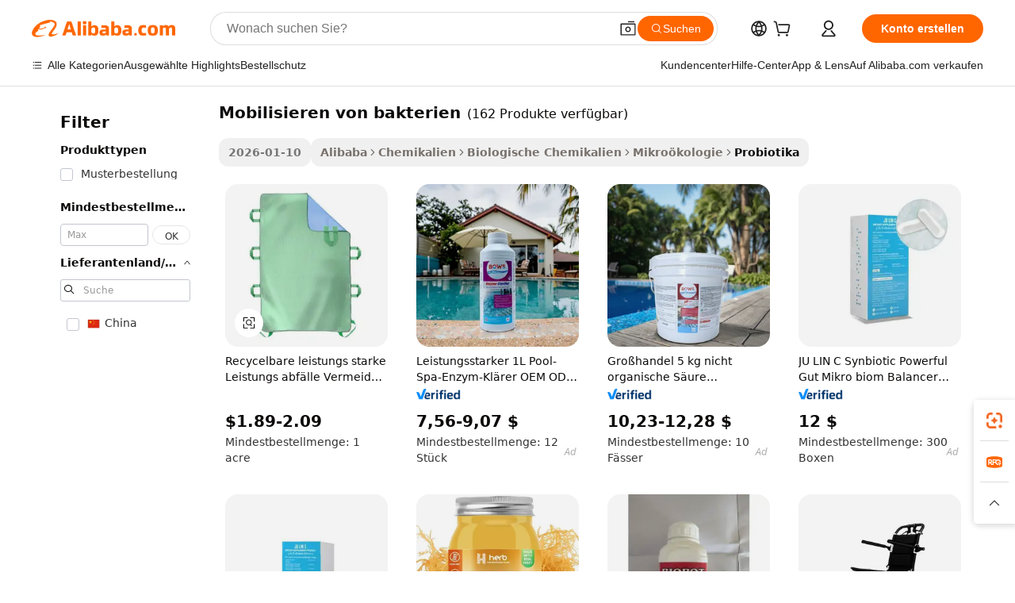

--- FILE ---
content_type: text/html;charset=UTF-8
request_url: https://german.alibaba.com/g/mobilizing-bacteria.html
body_size: 158185
content:

<!-- screen_content -->

    <!-- tangram:5410 begin-->
    <!-- tangram:529998 begin-->
    
<!DOCTYPE html>
<html lang="de" dir="ltr">
  <head>
        <script>
      window.__BB = {
        scene: window.__bb_scene || 'traffic-free-goods'
      };
      window.__BB.BB_CWV_IGNORE = {
          lcp_element: ['#icbu-buyer-pc-top-banner'],
          lcp_url: [],
        };
      window._timing = {}
      window._timing.first_start = Date.now();
      window.needLoginInspiration = Boolean(false);
      // 变量用于标记页面首次可见时间
      let firstVisibleTime = null;
      if (typeof document.hidden !== 'undefined') {
        // 页面首次加载时直接统计
        if (!document.hidden) {
          firstVisibleTime = Date.now();
          window.__BB_timex = 1
        } else {
          // 页面不可见时监听 visibilitychange 事件
          document.addEventListener('visibilitychange', () => {
            if (!document.hidden) {
              firstVisibleTime = Date.now();
              window.__BB_timex = firstVisibleTime - window.performance.timing.navigationStart
              window.__BB.firstVisibleTime = window.__BB_timex
              console.log("Page became visible after "+ window.__BB_timex + " ms");
            }
          }, { once: true });  // 确保只触发一次
        }
      } else {
        console.warn('Page Visibility API is not supported in this browser.');
      }
    </script>
        <meta name="data-spm" content="a2700">
        <meta name="aplus-xplug" content="NONE">
        <meta name="aplus-icbu-disable-umid" content="1">
        <meta name="google-translate-customization" content="9de59014edaf3b99-22e1cf3b5ca21786-g00bb439a5e9e5f8f-f">
    <meta name="yandex-verification" content="25a76ba8e4443bb3" />
    <meta name="msvalidate.01" content="E3FBF0E89B724C30844BF17C59608E8F" />
    <meta name="viewport" content="width=device-width, initial-scale=1.0, maximum-scale=5.0, user-scalable=yes">
        <link rel="preconnect" href="https://s.alicdn.com/" crossorigin>
    <link rel="dns-prefetch" href="https://s.alicdn.com">
                        <link rel="preload" href="https://s.alicdn.com/@g/alilog/??aplus_plugin_icbufront/index.js,mlog/aplus_v2.js" as="script">
        <link rel="preload" href="https://s.alicdn.com/@img/imgextra/i2/O1CN0153JdbU26g4bILVOyC_!!6000000007690-2-tps-418-58.png" as="image">
        <script>
            window.__APLUS_ABRATE__ = {
        perf_group: 'base64cached',
        scene: "traffic-free-goods",
      };
    </script>
    <meta name="aplus-mmstat-timeout" content="15000">
        <meta content="text/html; charset=utf-8" http-equiv="Content-Type">
          <title>Hochwertige mobilisieren von bakterien-Hersteller und mobilisieren von bakterien auf Alibaba.com finden</title>
      <meta name="keywords" content="nitrifying bacteria,psb bacteria,bacteria culture">
      <meta name="description" content="Finden Sie hochwertige Mobilisieren Von Bakterien-Hersteller, Mobilisieren Von Bakterien-Lieferanten und Mobilisieren Von Bakterien-Produkte zum besten Preis auf Alibaba.com">
            <meta name="pagetiming-rate" content="9">
      <meta name="pagetiming-resource-rate" content="4">
                    <link rel="canonical" href="https://german.alibaba.com/g/mobilizing-bacteria.html">
                              <link rel="alternate" hreflang="fr" href="https://french.alibaba.com/g/mobilizing-bacteria.html">
                  <link rel="alternate" hreflang="de" href="https://german.alibaba.com/g/mobilizing-bacteria.html">
                  <link rel="alternate" hreflang="pt" href="https://portuguese.alibaba.com/g/mobilizing-bacteria.html">
                  <link rel="alternate" hreflang="it" href="https://italian.alibaba.com/g/mobilizing-bacteria.html">
                  <link rel="alternate" hreflang="es" href="https://spanish.alibaba.com/g/mobilizing-bacteria.html">
                  <link rel="alternate" hreflang="ru" href="https://russian.alibaba.com/g/mobilizing-bacteria.html">
                  <link rel="alternate" hreflang="ko" href="https://korean.alibaba.com/g/mobilizing-bacteria.html">
                  <link rel="alternate" hreflang="ar" href="https://arabic.alibaba.com/g/mobilizing-bacteria.html">
                  <link rel="alternate" hreflang="ja" href="https://japanese.alibaba.com/g/mobilizing-bacteria.html">
                  <link rel="alternate" hreflang="tr" href="https://turkish.alibaba.com/g/mobilizing-bacteria.html">
                  <link rel="alternate" hreflang="th" href="https://thai.alibaba.com/g/mobilizing-bacteria.html">
                  <link rel="alternate" hreflang="vi" href="https://vietnamese.alibaba.com/g/mobilizing-bacteria.html">
                  <link rel="alternate" hreflang="nl" href="https://dutch.alibaba.com/g/mobilizing-bacteria.html">
                  <link rel="alternate" hreflang="he" href="https://hebrew.alibaba.com/g/mobilizing-bacteria.html">
                  <link rel="alternate" hreflang="id" href="https://indonesian.alibaba.com/g/mobilizing-bacteria.html">
                  <link rel="alternate" hreflang="hi" href="https://hindi.alibaba.com/g/mobilizing-bacteria.html">
                  <link rel="alternate" hreflang="en" href="https://www.alibaba.com/showroom/mobilizing-bacteria.html">
                  <link rel="alternate" hreflang="zh" href="https://chinese.alibaba.com/g/mobilizing-bacteria.html">
                  <link rel="alternate" hreflang="x-default" href="https://www.alibaba.com/showroom/mobilizing-bacteria.html">
                                        <script>
      // Aplus 配置自动打点
      var queue = window.goldlog_queue || (window.goldlog_queue = []);
      var tags = ["button", "a", "div", "span", "i", "svg", "input", "li", "tr"];
      queue.push(
        {
          action: 'goldlog.appendMetaInfo',
          arguments: [
            'aplus-auto-exp',
            [
              {
                logkey: '/sc.ug_msite.new_product_exp',
                cssSelector: '[data-spm-exp]',
                props: ["data-spm-exp"],
              },
              {
                logkey: '/sc.ug_pc.seolist_product_exp',
                cssSelector: '.traffic-card-gallery',
                props: ["data-spm-exp"],
              }
            ]
          ]
        }
      )
      queue.push({
        action: 'goldlog.setMetaInfo',
        arguments: ['aplus-auto-clk', JSON.stringify(tags.map(tag =>({
          "logkey": "/sc.ug_msite.new_product_clk",
          tag,
          "filter": "data-spm-clk",
          "props": ["data-spm-clk"]
        })))],
      });
    </script>
  </head>
  <div id="icbu-header"><div id="the-new-header" data-version="4.4.0" data-tnh-auto-exp="tnh-expose" data-scenes="search-products" style="position: relative;background-color: #fff;border-bottom: 1px solid #ddd;box-sizing: border-box; font-family:Inter,SF Pro Text,Roboto,Helvetica Neue,Helvetica,Tahoma,Arial,PingFang SC,Microsoft YaHei;"><div style="display: flex;align-items:center;height: 72px;min-width: 1200px;max-width: 1580px;margin: 0 auto;padding: 0 40px;box-sizing: border-box;"><img style="height: 29px; width: 209px;" src="https://s.alicdn.com/@img/imgextra/i2/O1CN0153JdbU26g4bILVOyC_!!6000000007690-2-tps-418-58.png" alt="" /></div><div style="min-width: 1200px;max-width: 1580px;margin: 0 auto;overflow: hidden;font-size: 14px;display: flex;justify-content: space-between;padding: 0 40px;box-sizing: border-box;"><div style="display: flex; align-items: center; justify-content: space-between"><div style="position: relative; height: 36px; padding: 0 28px 0 20px">All categories</div><div style="position: relative; height: 36px; padding-right: 28px">Featured selections</div><div style="position: relative; height: 36px">Trade Assurance</div></div><div style="display: flex; align-items: center; justify-content: space-between"><div style="position: relative; height: 36px; padding-right: 28px">Buyer Central</div><div style="position: relative; height: 36px; padding-right: 28px">Help Center</div><div style="position: relative; height: 36px; padding-right: 28px">Get the app</div><div style="position: relative; height: 36px">Become a supplier</div></div></div></div></div></div>
  <body data-spm="7724857" style="min-height: calc(100vh + 1px)"><script 
id="beacon-aplus"   
src="//s.alicdn.com/@g/alilog/??aplus_plugin_icbufront/index.js,mlog/aplus_v2.js"
exparams="aplus=async&userid=&aplus&ali_beacon_id=&ali_apache_id=&ali_apache_track=&ali_apache_tracktmp=&eagleeye_traceid=2103060f17684827236442599e1245&ip=18%2e220%2e231%2e252&dmtrack_c={ali%5fresin%5ftrace%3dse%5frst%3dnull%7csp%5fviewtype%3dY%7cset%3d3%7cser%3d1007%7cpageId%3db31dc5ca9d0443bf93d25fa7a2fee6c0%7cm%5fpageid%3dnull%7cpvmi%3d44ce8839336a4135a25415f5cfe83405%7csek%5fsepd%3dmobilisieren%2bvon%2bbakterien%7csek%3dmobilizing%2bbacteria%7cse%5fpn%3d1%7cp4pid%3d6c4164f9%2dbd77%2d4637%2dae1c%2db332c65c181e%7csclkid%3dnull%7cforecast%5fpost%5fcate%3dnull%7cseo%5fnew%5fuser%5fflag%3dfalse%7ccategoryId%3d190000058%7cseo%5fsearch%5fmodel%5fupgrade%5fv2%3d2025070801%7cseo%5fmodule%5fcard%5f20240624%3d202406242%7clong%5ftext%5fgoogle%5ftranslate%5fv2%3d2407142%7cseo%5fcontent%5ftd%5fbottom%5ftext%5fupdate%5fkey%3d2025070801%7cseo%5fsearch%5fmodel%5fupgrade%5fv3%3d2025072201%7cseo%5fsearch%5fmodel%5fmulti%5fupgrade%5fv3%3d2025081101%7cdamo%5falt%5freplace%3dnull%7cwap%5fcross%3d2007659%7cwap%5fcs%5faction%3d2005494%7cAPP%5fVisitor%5fActive%3d26705%7cseo%5fshowroom%5fgoods%5fmix%3d2005244%7cseo%5fdefault%5fcached%5flong%5ftext%5ffrom%5fnew%5fkeyword%5fstep%3d2024122502%7cshowroom%5fgeneral%5ftemplate%3d2005292%7cwap%5fcs%5ftext%3dnull%7cstructured%5fdata%3d2025052702%7cseo%5fmulti%5fstyle%5ftext%5fupdate%3d2511182%7cpc%5fnew%5fheader%3dnull%7cseo%5fmeta%5fcate%5ftemplate%5fv1%3d2025042401%7cseo%5fmeta%5ftd%5fsearch%5fkeyword%5fstep%5fv1%3d2025040999%7cshowroom%5fft%5flong%5ftext%5fbaks%3d80802%7cseo%5ffirstcache%3d2025121601%7cAPP%5fGrowing%5fBuyer%5fHigh%5fIntent%5fActive%3d25488%7cshowroom%5fpc%5fv2019%3d2104%7cAPP%5fProspecting%5fBuyer%3d26711%7ccache%5fcontrol%3dnull%7cAPP%5fChurned%5fCore%5fBuyer%3d25463%7cseo%5fdefault%5fcached%5flong%5ftext%5fstep%3d24110802%7camp%5flighthouse%5fscore%5fimage%3d19657%7cseo%5fft%5ftranslate%5fgemini%3d25012003%7cwap%5fnode%5fssr%3d2015725%7cdataphant%5fopen%3d27030%7clongtext%5fmulti%5fstyle%5fexpand%5frussian%3d2510142%7cseo%5flongtext%5fgoogle%5fdata%5fsection%3d25021702%7cindustry%5fpopular%5ffloor%3dnull%7cwap%5fad%5fgoods%5fproduct%5finterval%3dnull%7cseo%5fgoods%5fbootom%5fwholesale%5flink%3d2486162%7cseo%5fkeyword%5faatest%3d8%7cseo%5fmiddle%5fwholesale%5flink%3dnull%7cft%5flong%5ftext%5fenpand%5fstep2%3d121602%7cseo%5fft%5flongtext%5fexpand%5fstep3%3d25012102%7cseo%5fwap%5fheadercard%3d2006288%7cAPP%5fChurned%5fInactive%5fVisitor%3d25497%7cAPP%5fGrowing%5fBuyer%5fHigh%5fIntent%5fInactive%3d25484%7cseo%5fmeta%5ftd%5fmulti%5fkey%3d2025061801%7ctop%5frecommend%5f20250120%3d202501201%7clongtext%5fmulti%5fstyle%5fexpand%5ffrench%5fcopy%3d25091802%7clongtext%5fmulti%5fstyle%5fexpand%5ffrench%5fcopy%5fcopy%3d25092502%7cseo%5ffloor%5fexp%3dnull%7cseo%5fshowroom%5falgo%5flink%3d17764%7cseo%5fmeta%5ftd%5faib%5fgeneral%5fkey%3d2025091901%7ccountry%5findustry%3d202311033%7cpc%5ffree%5fswitchtosearch%3d2020529%7cshowroom%5fft%5flong%5ftext%5fenpand%5fstep1%3d101102%7cseo%5fshowroom%5fnorel%3dnull%7cplp%5fstyle%5f25%5fpc%3d202505222%7cseo%5fggs%5flayer%3d10011%7cquery%5fmutil%5flang%5ftranslate%3d2025060300%7cAPP%5fChurned%5fBuyer%3d25468%7cstream%5frender%5fperf%5fopt%3d2309181%7cwap%5fgoods%3d2007383%7cseo%5fshowroom%5fsimilar%5f20240614%3d202406142%7cchinese%5fopen%3d6307%7cquery%5fgpt%5ftranslate%3d20240820%7cad%5fproduct%5finterval%3dnull%7camp%5fto%5fpwa%3d2007359%7cplp%5faib%5fmulti%5fai%5fmeta%3d20250401%7cwap%5fsupplier%5fcontent%3dnull%7cpc%5ffree%5frefactoring%3d20220315%7csso%5foem%5ffloor%3d30031%7cAPP%5fGrowing%5fBuyer%5fInactive%3d25476%7cseo%5fpc%5fnew%5fview%5f20240807%3d202408072%7cseo%5fbottom%5ftext%5fentity%5fkey%5fcopy%3d2025062400%7cstream%5frender%3d433763%7cseo%5fmodule%5fcard%5f20240424%3d202404241%7cseo%5ftitle%5freplace%5f20191226%3d5841%7clongtext%5fmulti%5fstyle%5fexpand%3d25090802%7cgoogleweblight%3d6516%7clighthouse%5fbase64%3dnull%7cseo%5fsearch%5fen%5fsearch%5ftype%3d2025112401%7cAPP%5fProspecting%5fBuyer%5fActive%3d26719%7cad%5fgoods%5fproduct%5finterval%3dnull%7cseo%5fbottom%5fdeep%5fextend%5fkw%5fkey%3d2025071101%7clongtext%5fmulti%5fstyle%5fexpand%5fturkish%3d25102801%7cilink%5fuv%3d20240911%7cwap%5flist%5fwakeup%3d2005832%7ctpp%5fcrosslink%5fpc%3d20205311%7cseo%5ftop%5fbooth%3d18501%7cAPP%5fGrowing%5fBuyer%5fLess%5fActive%3d25472%7cseo%5fsearch%5fmodel%5fupgrade%5frank%3d2025092401%7cgoodslayer%3d7977%7cft%5flong%5ftext%5ftranslate%5fexpand%5fstep1%3d24110802%7cseo%5fheaderstyle%5ftraffic%5fkey%5fv1%3d2025072100%7ccrosslink%5fswitch%3d2008141%7cp4p%5foutline%3d20240328%7cseo%5fmeta%5ftd%5faib%5fv2%5fkey%3d2025091800%7crts%5fmulti%3d2008404%7cseo%5fad%5foptimization%5fkey%5fv2%3d2025072300%7cAPP%5fVisitor%5fLess%5fActive%3d26698%7cplp%5fstyle%5f25%3d202505192%7ccdn%5fvm%3d2007368%7cwap%5fad%5fproduct%5finterval%3dnull%7cseo%5fsearch%5fmodel%5fmulti%5fupgrade%5frank%3d2025092401%7cpc%5fcard%5fshare%3d2025081201%7cAPP%5fGrowing%5fBuyer%5fHigh%5fIntent%5fLess%5fActive%3d25480%7cgoods%5ftitle%5fsubstitute%3d9617%7cwap%5fscreen%5fexp%3d2025081400%7creact%5fheader%5ftest%3d202502182%7cpc%5fcs%5fcolor%3dnull%7cshowroom%5fft%5flong%5ftext%5ftest%3d72502%7cone%5ftap%5flogin%5fABTest%3d202308153%7cseo%5fhyh%5fshow%5ftags%3d9867%7cplp%5fstructured%5fdata%3d2508182%7cguide%5fdelete%3d2008526%7cseo%5findustry%5ftemplate%3dnull%7cseo%5fmeta%5ftd%5fmulti%5fes%5fkey%3d2025073101%7cseo%5fshowroom%5fdata%5fmix%3d19888%7csso%5ftop%5franking%5ffloor%3d20031%7cseo%5ftd%5fdeep%5fupgrade%5fkey%5fv3%3d2025081101%7cwap%5fue%5fone%3d2025111401%7cshowroom%5fto%5frts%5flink%3d2008480%7ccountrysearch%5ftest%3dnull%7cseo%5fplp%5fdate%5fv2%3d2025102702%7cshowroom%5flist%5fnew%5farrival%3d2811002%7cchannel%5famp%5fto%5fpwa%3dnull%7cseo%5fmulti%5fstyles%5flong%5ftext%3d2503172%7cseo%5fmeta%5ftext%5fmutli%5fcate%5ftemplate%5fv1%3d2025080800%7cseo%5fdefault%5fcached%5fmutil%5flong%5ftext%5fstep%3d24110436%7cseo%5faction%5fpoint%5ftype%3d22823%7cseo%5faib%5ftd%5flaunch%5f20240828%5fcopy%3d202408282%7cseo%5fshowroom%5fwholesale%5flink%3dnull%7cseo%5fperf%5fimprove%3d2023999%7cseo%5fwap%5flist%5fbounce%5f01%3d2063%7cseo%5fwap%5flist%5fbounce%5f02%3d2128%7cAPP%5fGrowing%5fBuyer%5fActive%3d25492%7cvideolayer%3dnull%7cvideo%5fplay%3d2006036%7cAPP%5fChurned%5fMember%5fInactive%3d25501%7cseo%5fgoogle%5fnew%5fstruct%3d438326%7cicbu%5falgo%5fp4p%5fseo%5fad%3d2025072300%7ctpp%5ftrace%3dseoKeyword%2dseoKeyword%5fv3%2dbase%2dORIGINAL}&pageid=12dce7fc210302c71768482723&hn=ensearchweb033003002199%2erg%2dus%2deast%2eus68&asid=AQAAAACj52hpqk6aTQAAAADEO3vwzyOn8w==&treq=&tres=" async>
</script>
            <style>body{background-color:white;}.no-scrollbar.il-sticky.il-top-0.il-max-h-\[100vh\].il-w-\[200px\].il-flex-shrink-0.il-flex-grow-0.il-overflow-y-scroll{background-color:#FFF;padding-left:12px}</style>
                    <!-- tangram:530006 begin-->
<!--  -->
 <style>
   @keyframes il-spin {
     to {
       transform: rotate(360deg);
     }
   }
   @keyframes il-pulse {
     50% {
       opacity: 0.5;
     }
   }
   .traffic-card-gallery {display: flex;position: relative;flex-direction: column;justify-content: flex-start;border-radius: 0.5rem;background-color: #fff;padding: 0.5rem 0.5rem 1rem;overflow: hidden;font-size: 0.75rem;line-height: 1rem;}
   .traffic-card-list {display: flex;position: relative;flex-direction: row;justify-content: flex-start;border-bottom-width: 1px;background-color: #fff;padding: 1rem;height: 292px;overflow: hidden;font-size: 0.75rem;line-height: 1rem;}
   .product-price {
     b {
       font-size: 22px;
     }
   }
   .skel-loading {
       animation: il-pulse 2s cubic-bezier(0.4, 0, 0.6, 1) infinite;background-color: hsl(60, 4.8%, 95.9%);
   }
 </style>
<div id="first-cached-card">
  <div style="box-sizing:border-box;display: flex;position: absolute;left: 0;right: 0;margin: 0 auto;z-index: 1;min-width: 1200px;max-width: 1580px;padding: 0.75rem 3.25rem 0;pointer-events: none;">
    <!--页面左侧区域-->
    <div style="width: 200px;padding-top: 1rem;padding-left:12px; background-color: #fff;border-radius: 0.25rem">
      <div class="skel-loading" style="height: 1.5rem;width: 50%;border-radius: 0.25rem;"></div>
      <div style="margin-top: 1rem;margin-bottom: 1rem;">
        <div class="skel-loading" style="height: 1rem;width: calc(100% * 5 / 6);"></div>
        <div
          class="skel-loading"
          style="margin-top: 1rem;height: 1rem;width: calc(100% * 8 / 12);"
        ></div>
        <div class="skel-loading" style="margin-top: 1rem;height: 1rem;width: 75%;"></div>
        <div
          class="skel-loading"
          style="margin-top: 1rem;height: 1rem;width: calc(100% * 7 / 12);"
        ></div>
      </div>
      <div class="skel-loading" style="height: 1.5rem;width: 50%;border-radius: 0.25rem;"></div>
      <div style="margin-top: 1rem;margin-bottom: 1rem;">
        <div class="skel-loading" style="height: 1rem;width: calc(100% * 5 / 6);"></div>
        <div
          class="skel-loading"
          style="margin-top: 1rem;height: 1rem;width: calc(100% * 8 / 12);"
        ></div>
        <div class="skel-loading" style="margin-top: 1rem;height: 1rem;width: 75%;"></div>
        <div
          class="skel-loading"
          style="margin-top: 1rem;height: 1rem;width: calc(100% * 7 / 12);"
        ></div>
      </div>
      <div class="skel-loading" style="height: 1.5rem;width: 50%;border-radius: 0.25rem;"></div>
      <div style="margin-top: 1rem;margin-bottom: 1rem;">
        <div class="skel-loading" style="height: 1rem;width: calc(100% * 5 / 6);"></div>
        <div
          class="skel-loading"
          style="margin-top: 1rem;height: 1rem;width: calc(100% * 8 / 12);"
        ></div>
        <div class="skel-loading" style="margin-top: 1rem;height: 1rem;width: 75%;"></div>
        <div
          class="skel-loading"
          style="margin-top: 1rem;height: 1rem;width: calc(100% * 7 / 12);"
        ></div>
      </div>
      <div class="skel-loading" style="height: 1.5rem;width: 50%;border-radius: 0.25rem;"></div>
      <div style="margin-top: 1rem;margin-bottom: 1rem;">
        <div class="skel-loading" style="height: 1rem;width: calc(100% * 5 / 6);"></div>
        <div
          class="skel-loading"
          style="margin-top: 1rem;height: 1rem;width: calc(100% * 8 / 12);"
        ></div>
        <div class="skel-loading" style="margin-top: 1rem;height: 1rem;width: 75%;"></div>
        <div
          class="skel-loading"
          style="margin-top: 1rem;height: 1rem;width: calc(100% * 7 / 12);"
        ></div>
      </div>
      <div class="skel-loading" style="height: 1.5rem;width: 50%;border-radius: 0.25rem;"></div>
      <div style="margin-top: 1rem;margin-bottom: 1rem;">
        <div class="skel-loading" style="height: 1rem;width: calc(100% * 5 / 6);"></div>
        <div
          class="skel-loading"
          style="margin-top: 1rem;height: 1rem;width: calc(100% * 8 / 12);"
        ></div>
        <div class="skel-loading" style="margin-top: 1rem;height: 1rem;width: 75%;"></div>
        <div
          class="skel-loading"
          style="margin-top: 1rem;height: 1rem;width: calc(100% * 7 / 12);"
        ></div>
      </div>
      <div class="skel-loading" style="height: 1.5rem;width: 50%;border-radius: 0.25rem;"></div>
      <div style="margin-top: 1rem;margin-bottom: 1rem;">
        <div class="skel-loading" style="height: 1rem;width: calc(100% * 5 / 6);"></div>
        <div
          class="skel-loading"
          style="margin-top: 1rem;height: 1rem;width: calc(100% * 8 / 12);"
        ></div>
        <div class="skel-loading" style="margin-top: 1rem;height: 1rem;width: 75%;"></div>
        <div
          class="skel-loading"
          style="margin-top: 1rem;height: 1rem;width: calc(100% * 7 / 12);"
        ></div>
      </div>
    </div>
    <!--页面主体区域-->
    <div style="flex: 1 1 0%; overflow: hidden;padding: 0.5rem 0.5rem 0.5rem 1.5rem">
      <div style="height: 1.25rem;margin-bottom: 1rem;"></div>
      <!-- keywords -->
      <div style="margin-bottom: 1rem;height: 1.75rem;font-weight: 700;font-size: 1.25rem;line-height: 1.75rem;"></div>
      <!-- longtext -->
            <div style="width: calc(25% - 0.9rem);pointer-events: auto">
        <div class="traffic-card-gallery">
          <!-- ProductImage -->
          <a href="//www.alibaba.com/product-detail/Recyclable-Powerful-Performance-Waste-Avoid-Any_1601549449411.html?from=SEO" target="_blank" style="position: relative;margin-bottom: 0.5rem;aspect-ratio: 1;overflow: hidden;border-radius: 0.5rem;">
            <div style="display: flex; overflow: hidden">
              <div style="position: relative;margin: 0;width: 100%;min-width: 0;flex-shrink: 0;flex-grow: 0;flex-basis: 100%;padding: 0;">
                <img style="position: relative; aspect-ratio: 1; width: 100%" src="[data-uri]" loading="eager" />
                <div style="position: absolute;left: 0;bottom: 0;right: 0;top: 0;background-color: #000;opacity: 0.05;"></div>
              </div>
            </div>
          </a>
          <div style="display: flex;flex: 1 1 0%;flex-direction: column;justify-content: space-between;">
            <div>
              <a class="skel-loading" style="margin-top: 0.5rem;display:inline-block;width:100%;height:1rem;" href="//www.alibaba.com/product-detail/Recyclable-Powerful-Performance-Waste-Avoid-Any_1601549449411.html" target="_blank"></a>
              <a class="skel-loading" style="margin-top: 0.125rem;display:inline-block;width:100%;height:1rem;" href="//www.alibaba.com/product-detail/Recyclable-Powerful-Performance-Waste-Avoid-Any_1601549449411.html" target="_blank"></a>
              <div class="skel-loading" style="margin-top: 0.25rem;height:1.625rem;width:75%"></div>
              <div class="skel-loading" style="margin-top: 0.5rem;height: 1rem;width:50%"></div>
              <div class="skel-loading" style="margin-top:0.25rem;height:1rem;width:25%"></div>
            </div>
          </div>

        </div>
      </div>

    </div>
  </div>
</div>
<!-- tangram:530006 end-->
            <style>.component-left-filter-callback{display:flex;position:relative;margin-top:10px;height:1200px}.component-left-filter-callback img{width:200px}.component-left-filter-callback i{position:absolute;top:5%;left:50%}.related-search-wrapper{padding:.5rem;--tw-bg-opacity: 1;background-color:#fff;background-color:rgba(255,255,255,var(--tw-bg-opacity, 1));border-width:1px;border-color:var(--input)}.related-search-wrapper .related-search-box{margin:12px 16px}.related-search-wrapper .related-search-box .related-search-title{display:inline;float:start;color:#666;word-wrap:break-word;margin-right:12px;width:13%}.related-search-wrapper .related-search-box .related-search-content{display:flex;flex-wrap:wrap}.related-search-wrapper .related-search-box .related-search-content .related-search-link{margin-right:12px;width:23%;overflow:hidden;color:#666;text-overflow:ellipsis;white-space:nowrap}.product-title img{margin-right:.5rem;display:inline-block;height:1rem;vertical-align:sub}.product-price b{font-size:22px}.similar-icon{position:absolute;bottom:12px;z-index:2;right:12px}.rfq-card{display:inline-block;position:relative;box-sizing:border-box;margin-bottom:36px}.rfq-card .rfq-card-content{display:flex;position:relative;flex-direction:column;align-items:flex-start;background-size:cover;background-color:#fff;padding:12px;width:100%;height:100%}.rfq-card .rfq-card-content .rfq-card-icon{margin-top:50px}.rfq-card .rfq-card-content .rfq-card-icon img{width:45px}.rfq-card .rfq-card-content .rfq-card-top-title{margin-top:14px;color:#222;font-weight:400;font-size:16px}.rfq-card .rfq-card-content .rfq-card-title{margin-top:24px;color:#333;font-weight:800;font-size:20px}.rfq-card .rfq-card-content .rfq-card-input-box{margin-top:24px;width:100%}.rfq-card .rfq-card-content .rfq-card-input-box textarea{box-sizing:border-box;border:1px solid #ddd;border-radius:4px;background-color:#fff;padding:9px 12px;width:100%;height:88px;resize:none;color:#666;font-weight:400;font-size:13px;font-family:inherit}.rfq-card .rfq-card-content .rfq-card-button{margin-top:24px;border:1px solid #666;border-radius:16px;background-color:#fff;width:67%;color:#000;font-weight:700;font-size:14px;line-height:30px;text-align:center}[data-modulename^=ProductList-] div{contain-intrinsic-size:auto 500px}.traffic-card-gallery:hover{--tw-shadow: 0px 2px 6px 2px rgba(0,0,0,.12157);--tw-shadow-colored: 0px 2px 6px 2px var(--tw-shadow-color);box-shadow:0 0 #0000,0 0 #0000,0 2px 6px 2px #0000001f;box-shadow:var(--tw-ring-offset-shadow, 0 0 rgba(0,0,0,0)),var(--tw-ring-shadow, 0 0 rgba(0,0,0,0)),var(--tw-shadow);z-index:10}.traffic-card-gallery{position:relative;display:flex;flex-direction:column;justify-content:flex-start;overflow:hidden;border-radius:.75rem;--tw-bg-opacity: 1;background-color:#fff;background-color:rgba(255,255,255,var(--tw-bg-opacity, 1));padding:.5rem;font-size:.75rem;line-height:1rem}.traffic-card-list{position:relative;display:flex;height:292px;flex-direction:row;justify-content:flex-start;overflow:hidden;border-bottom-width:1px;--tw-bg-opacity: 1;background-color:#fff;background-color:rgba(255,255,255,var(--tw-bg-opacity, 1));padding:1rem;font-size:.75rem;line-height:1rem}.traffic-card-g-industry:hover{--tw-shadow: 0 0 10px rgba(0,0,0,.1);--tw-shadow-colored: 0 0 10px var(--tw-shadow-color);box-shadow:0 0 #0000,0 0 #0000,0 0 10px #0000001a;box-shadow:var(--tw-ring-offset-shadow, 0 0 rgba(0,0,0,0)),var(--tw-ring-shadow, 0 0 rgba(0,0,0,0)),var(--tw-shadow)}.traffic-card-g-industry{position:relative;border-radius:var(--radius);--tw-bg-opacity: 1;background-color:#fff;background-color:rgba(255,255,255,var(--tw-bg-opacity, 1));padding:1.25rem .75rem .75rem;font-size:.875rem;line-height:1.25rem}.module-filter-section-wrapper{max-height:none!important;overflow-x:hidden}*,:before,:after{--tw-border-spacing-x: 0;--tw-border-spacing-y: 0;--tw-translate-x: 0;--tw-translate-y: 0;--tw-rotate: 0;--tw-skew-x: 0;--tw-skew-y: 0;--tw-scale-x: 1;--tw-scale-y: 1;--tw-pan-x: ;--tw-pan-y: ;--tw-pinch-zoom: ;--tw-scroll-snap-strictness: proximity;--tw-gradient-from-position: ;--tw-gradient-via-position: ;--tw-gradient-to-position: ;--tw-ordinal: ;--tw-slashed-zero: ;--tw-numeric-figure: ;--tw-numeric-spacing: ;--tw-numeric-fraction: ;--tw-ring-inset: ;--tw-ring-offset-width: 0px;--tw-ring-offset-color: #fff;--tw-ring-color: rgba(59, 130, 246, .5);--tw-ring-offset-shadow: 0 0 rgba(0,0,0,0);--tw-ring-shadow: 0 0 rgba(0,0,0,0);--tw-shadow: 0 0 rgba(0,0,0,0);--tw-shadow-colored: 0 0 rgba(0,0,0,0);--tw-blur: ;--tw-brightness: ;--tw-contrast: ;--tw-grayscale: ;--tw-hue-rotate: ;--tw-invert: ;--tw-saturate: ;--tw-sepia: ;--tw-drop-shadow: ;--tw-backdrop-blur: ;--tw-backdrop-brightness: ;--tw-backdrop-contrast: ;--tw-backdrop-grayscale: ;--tw-backdrop-hue-rotate: ;--tw-backdrop-invert: ;--tw-backdrop-opacity: ;--tw-backdrop-saturate: ;--tw-backdrop-sepia: ;--tw-contain-size: ;--tw-contain-layout: ;--tw-contain-paint: ;--tw-contain-style: }::backdrop{--tw-border-spacing-x: 0;--tw-border-spacing-y: 0;--tw-translate-x: 0;--tw-translate-y: 0;--tw-rotate: 0;--tw-skew-x: 0;--tw-skew-y: 0;--tw-scale-x: 1;--tw-scale-y: 1;--tw-pan-x: ;--tw-pan-y: ;--tw-pinch-zoom: ;--tw-scroll-snap-strictness: proximity;--tw-gradient-from-position: ;--tw-gradient-via-position: ;--tw-gradient-to-position: ;--tw-ordinal: ;--tw-slashed-zero: ;--tw-numeric-figure: ;--tw-numeric-spacing: ;--tw-numeric-fraction: ;--tw-ring-inset: ;--tw-ring-offset-width: 0px;--tw-ring-offset-color: #fff;--tw-ring-color: rgba(59, 130, 246, .5);--tw-ring-offset-shadow: 0 0 rgba(0,0,0,0);--tw-ring-shadow: 0 0 rgba(0,0,0,0);--tw-shadow: 0 0 rgba(0,0,0,0);--tw-shadow-colored: 0 0 rgba(0,0,0,0);--tw-blur: ;--tw-brightness: ;--tw-contrast: ;--tw-grayscale: ;--tw-hue-rotate: ;--tw-invert: ;--tw-saturate: ;--tw-sepia: ;--tw-drop-shadow: ;--tw-backdrop-blur: ;--tw-backdrop-brightness: ;--tw-backdrop-contrast: ;--tw-backdrop-grayscale: ;--tw-backdrop-hue-rotate: ;--tw-backdrop-invert: ;--tw-backdrop-opacity: ;--tw-backdrop-saturate: ;--tw-backdrop-sepia: ;--tw-contain-size: ;--tw-contain-layout: ;--tw-contain-paint: ;--tw-contain-style: }*,:before,:after{box-sizing:border-box;border-width:0;border-style:solid;border-color:#e5e7eb}:before,:after{--tw-content: ""}html,:host{line-height:1.5;-webkit-text-size-adjust:100%;-moz-tab-size:4;-o-tab-size:4;tab-size:4;font-family:ui-sans-serif,system-ui,-apple-system,Segoe UI,Roboto,Ubuntu,Cantarell,Noto Sans,sans-serif,"Apple Color Emoji","Segoe UI Emoji",Segoe UI Symbol,"Noto Color Emoji";font-feature-settings:normal;font-variation-settings:normal;-webkit-tap-highlight-color:transparent}body{margin:0;line-height:inherit}hr{height:0;color:inherit;border-top-width:1px}abbr:where([title]){text-decoration:underline;-webkit-text-decoration:underline dotted;text-decoration:underline dotted}h1,h2,h3,h4,h5,h6{font-size:inherit;font-weight:inherit}a{color:inherit;text-decoration:inherit}b,strong{font-weight:bolder}code,kbd,samp,pre{font-family:ui-monospace,SFMono-Regular,Menlo,Monaco,Consolas,Liberation Mono,Courier New,monospace;font-feature-settings:normal;font-variation-settings:normal;font-size:1em}small{font-size:80%}sub,sup{font-size:75%;line-height:0;position:relative;vertical-align:baseline}sub{bottom:-.25em}sup{top:-.5em}table{text-indent:0;border-color:inherit;border-collapse:collapse}button,input,optgroup,select,textarea{font-family:inherit;font-feature-settings:inherit;font-variation-settings:inherit;font-size:100%;font-weight:inherit;line-height:inherit;letter-spacing:inherit;color:inherit;margin:0;padding:0}button,select{text-transform:none}button,input:where([type=button]),input:where([type=reset]),input:where([type=submit]){-webkit-appearance:button;background-color:transparent;background-image:none}:-moz-focusring{outline:auto}:-moz-ui-invalid{box-shadow:none}progress{vertical-align:baseline}::-webkit-inner-spin-button,::-webkit-outer-spin-button{height:auto}[type=search]{-webkit-appearance:textfield;outline-offset:-2px}::-webkit-search-decoration{-webkit-appearance:none}::-webkit-file-upload-button{-webkit-appearance:button;font:inherit}summary{display:list-item}blockquote,dl,dd,h1,h2,h3,h4,h5,h6,hr,figure,p,pre{margin:0}fieldset{margin:0;padding:0}legend{padding:0}ol,ul,menu{list-style:none;margin:0;padding:0}dialog{padding:0}textarea{resize:vertical}input::-moz-placeholder,textarea::-moz-placeholder{opacity:1;color:#9ca3af}input::placeholder,textarea::placeholder{opacity:1;color:#9ca3af}button,[role=button]{cursor:pointer}:disabled{cursor:default}img,svg,video,canvas,audio,iframe,embed,object{display:block;vertical-align:middle}img,video{max-width:100%;height:auto}[hidden]:where(:not([hidden=until-found])){display:none}:root{--background: hsl(0, 0%, 100%);--foreground: hsl(20, 14.3%, 4.1%);--card: hsl(0, 0%, 100%);--card-foreground: hsl(20, 14.3%, 4.1%);--popover: hsl(0, 0%, 100%);--popover-foreground: hsl(20, 14.3%, 4.1%);--primary: hsl(24, 100%, 50%);--primary-foreground: hsl(60, 9.1%, 97.8%);--secondary: hsl(60, 4.8%, 95.9%);--secondary-foreground: #333;--muted: hsl(60, 4.8%, 95.9%);--muted-foreground: hsl(25, 5.3%, 44.7%);--accent: hsl(60, 4.8%, 95.9%);--accent-foreground: hsl(24, 9.8%, 10%);--destructive: hsl(0, 84.2%, 60.2%);--destructive-foreground: hsl(60, 9.1%, 97.8%);--border: hsl(20, 5.9%, 90%);--input: hsl(20, 5.9%, 90%);--ring: hsl(24.6, 95%, 53.1%);--radius: 1rem}.dark{--background: hsl(20, 14.3%, 4.1%);--foreground: hsl(60, 9.1%, 97.8%);--card: hsl(20, 14.3%, 4.1%);--card-foreground: hsl(60, 9.1%, 97.8%);--popover: hsl(20, 14.3%, 4.1%);--popover-foreground: hsl(60, 9.1%, 97.8%);--primary: hsl(20.5, 90.2%, 48.2%);--primary-foreground: hsl(60, 9.1%, 97.8%);--secondary: hsl(12, 6.5%, 15.1%);--secondary-foreground: hsl(60, 9.1%, 97.8%);--muted: hsl(12, 6.5%, 15.1%);--muted-foreground: hsl(24, 5.4%, 63.9%);--accent: hsl(12, 6.5%, 15.1%);--accent-foreground: hsl(60, 9.1%, 97.8%);--destructive: hsl(0, 72.2%, 50.6%);--destructive-foreground: hsl(60, 9.1%, 97.8%);--border: hsl(12, 6.5%, 15.1%);--input: hsl(12, 6.5%, 15.1%);--ring: hsl(20.5, 90.2%, 48.2%)}*{border-color:#e7e5e4;border-color:var(--border)}body{background-color:#fff;background-color:var(--background);color:#0c0a09;color:var(--foreground)}.il-sr-only{position:absolute;width:1px;height:1px;padding:0;margin:-1px;overflow:hidden;clip:rect(0,0,0,0);white-space:nowrap;border-width:0}.il-invisible{visibility:hidden}.il-fixed{position:fixed}.il-absolute{position:absolute}.il-relative{position:relative}.il-sticky{position:sticky}.il-inset-0{inset:0}.il--bottom-12{bottom:-3rem}.il--top-12{top:-3rem}.il-bottom-0{bottom:0}.il-bottom-2{bottom:.5rem}.il-bottom-3{bottom:.75rem}.il-bottom-4{bottom:1rem}.il-end-0{right:0}.il-end-2{right:.5rem}.il-end-3{right:.75rem}.il-end-4{right:1rem}.il-left-0{left:0}.il-left-3{left:.75rem}.il-right-0{right:0}.il-right-2{right:.5rem}.il-right-3{right:.75rem}.il-start-0{left:0}.il-start-1\/2{left:50%}.il-start-2{left:.5rem}.il-start-3{left:.75rem}.il-start-\[50\%\]{left:50%}.il-top-0{top:0}.il-top-1\/2{top:50%}.il-top-16{top:4rem}.il-top-4{top:1rem}.il-top-\[50\%\]{top:50%}.il-z-10{z-index:10}.il-z-50{z-index:50}.il-z-\[9999\]{z-index:9999}.il-col-span-4{grid-column:span 4 / span 4}.il-m-0{margin:0}.il-m-3{margin:.75rem}.il-m-auto{margin:auto}.il-mx-auto{margin-left:auto;margin-right:auto}.il-my-3{margin-top:.75rem;margin-bottom:.75rem}.il-my-5{margin-top:1.25rem;margin-bottom:1.25rem}.il-my-auto{margin-top:auto;margin-bottom:auto}.\!il-mb-4{margin-bottom:1rem!important}.il--mt-4{margin-top:-1rem}.il-mb-0{margin-bottom:0}.il-mb-1{margin-bottom:.25rem}.il-mb-2{margin-bottom:.5rem}.il-mb-3{margin-bottom:.75rem}.il-mb-4{margin-bottom:1rem}.il-mb-5{margin-bottom:1.25rem}.il-mb-6{margin-bottom:1.5rem}.il-mb-8{margin-bottom:2rem}.il-mb-\[-0\.75rem\]{margin-bottom:-.75rem}.il-mb-\[0\.125rem\]{margin-bottom:.125rem}.il-me-1{margin-right:.25rem}.il-me-2{margin-right:.5rem}.il-me-3{margin-right:.75rem}.il-me-auto{margin-right:auto}.il-mr-1{margin-right:.25rem}.il-mr-2{margin-right:.5rem}.il-ms-1{margin-left:.25rem}.il-ms-4{margin-left:1rem}.il-ms-5{margin-left:1.25rem}.il-ms-8{margin-left:2rem}.il-ms-\[\.375rem\]{margin-left:.375rem}.il-ms-auto{margin-left:auto}.il-mt-0{margin-top:0}.il-mt-0\.5{margin-top:.125rem}.il-mt-1{margin-top:.25rem}.il-mt-2{margin-top:.5rem}.il-mt-3{margin-top:.75rem}.il-mt-4{margin-top:1rem}.il-mt-6{margin-top:1.5rem}.il-line-clamp-1{overflow:hidden;display:-webkit-box;-webkit-box-orient:vertical;-webkit-line-clamp:1}.il-line-clamp-2{overflow:hidden;display:-webkit-box;-webkit-box-orient:vertical;-webkit-line-clamp:2}.il-line-clamp-6{overflow:hidden;display:-webkit-box;-webkit-box-orient:vertical;-webkit-line-clamp:6}.il-inline-block{display:inline-block}.il-inline{display:inline}.il-flex{display:flex}.il-inline-flex{display:inline-flex}.il-grid{display:grid}.il-aspect-square{aspect-ratio:1 / 1}.il-size-5{width:1.25rem;height:1.25rem}.il-h-1{height:.25rem}.il-h-10{height:2.5rem}.il-h-11{height:2.75rem}.il-h-20{height:5rem}.il-h-24{height:6rem}.il-h-3\.5{height:.875rem}.il-h-4{height:1rem}.il-h-40{height:10rem}.il-h-6{height:1.5rem}.il-h-8{height:2rem}.il-h-9{height:2.25rem}.il-h-\[150px\]{height:150px}.il-h-\[152px\]{height:152px}.il-h-\[18\.25rem\]{height:18.25rem}.il-h-\[292px\]{height:292px}.il-h-\[600px\]{height:600px}.il-h-auto{height:auto}.il-h-fit{height:-moz-fit-content;height:fit-content}.il-h-full{height:100%}.il-h-screen{height:100vh}.il-max-h-\[100vh\]{max-height:100vh}.il-w-1\/2{width:50%}.il-w-10{width:2.5rem}.il-w-10\/12{width:83.333333%}.il-w-4{width:1rem}.il-w-6{width:1.5rem}.il-w-64{width:16rem}.il-w-7\/12{width:58.333333%}.il-w-72{width:18rem}.il-w-8{width:2rem}.il-w-8\/12{width:66.666667%}.il-w-9{width:2.25rem}.il-w-9\/12{width:75%}.il-w-\[200px\]{width:200px}.il-w-\[84px\]{width:84px}.il-w-fit{width:-moz-fit-content;width:fit-content}.il-w-full{width:100%}.il-w-screen{width:100vw}.il-min-w-0{min-width:0px}.il-min-w-3{min-width:.75rem}.il-min-w-\[1200px\]{min-width:1200px}.il-max-w-\[1000px\]{max-width:1000px}.il-max-w-\[1580px\]{max-width:1580px}.il-max-w-full{max-width:100%}.il-max-w-lg{max-width:32rem}.il-flex-1{flex:1 1 0%}.il-flex-shrink-0,.il-shrink-0{flex-shrink:0}.il-flex-grow-0,.il-grow-0{flex-grow:0}.il-basis-24{flex-basis:6rem}.il-basis-full{flex-basis:100%}.il-origin-\[--radix-tooltip-content-transform-origin\]{transform-origin:var(--radix-tooltip-content-transform-origin)}.il--translate-x-1\/2{--tw-translate-x: -50%;transform:translate(-50%,var(--tw-translate-y)) rotate(var(--tw-rotate)) skew(var(--tw-skew-x)) skewY(var(--tw-skew-y)) scaleX(var(--tw-scale-x)) scaleY(var(--tw-scale-y));transform:translate(var(--tw-translate-x),var(--tw-translate-y)) rotate(var(--tw-rotate)) skew(var(--tw-skew-x)) skewY(var(--tw-skew-y)) scaleX(var(--tw-scale-x)) scaleY(var(--tw-scale-y))}.il--translate-y-1\/2{--tw-translate-y: -50%;transform:translate(var(--tw-translate-x),-50%) rotate(var(--tw-rotate)) skew(var(--tw-skew-x)) skewY(var(--tw-skew-y)) scaleX(var(--tw-scale-x)) scaleY(var(--tw-scale-y));transform:translate(var(--tw-translate-x),var(--tw-translate-y)) rotate(var(--tw-rotate)) skew(var(--tw-skew-x)) skewY(var(--tw-skew-y)) scaleX(var(--tw-scale-x)) scaleY(var(--tw-scale-y))}.il-translate-x-\[-50\%\]{--tw-translate-x: -50%;transform:translate(-50%,var(--tw-translate-y)) rotate(var(--tw-rotate)) skew(var(--tw-skew-x)) skewY(var(--tw-skew-y)) scaleX(var(--tw-scale-x)) scaleY(var(--tw-scale-y));transform:translate(var(--tw-translate-x),var(--tw-translate-y)) rotate(var(--tw-rotate)) skew(var(--tw-skew-x)) skewY(var(--tw-skew-y)) scaleX(var(--tw-scale-x)) scaleY(var(--tw-scale-y))}.il-translate-y-\[-50\%\]{--tw-translate-y: -50%;transform:translate(var(--tw-translate-x),-50%) rotate(var(--tw-rotate)) skew(var(--tw-skew-x)) skewY(var(--tw-skew-y)) scaleX(var(--tw-scale-x)) scaleY(var(--tw-scale-y));transform:translate(var(--tw-translate-x),var(--tw-translate-y)) rotate(var(--tw-rotate)) skew(var(--tw-skew-x)) skewY(var(--tw-skew-y)) scaleX(var(--tw-scale-x)) scaleY(var(--tw-scale-y))}.il-rotate-90{--tw-rotate: 90deg;transform:translate(var(--tw-translate-x),var(--tw-translate-y)) rotate(90deg) skew(var(--tw-skew-x)) skewY(var(--tw-skew-y)) scaleX(var(--tw-scale-x)) scaleY(var(--tw-scale-y));transform:translate(var(--tw-translate-x),var(--tw-translate-y)) rotate(var(--tw-rotate)) skew(var(--tw-skew-x)) skewY(var(--tw-skew-y)) scaleX(var(--tw-scale-x)) scaleY(var(--tw-scale-y))}@keyframes il-pulse{50%{opacity:.5}}.il-animate-pulse{animation:il-pulse 2s cubic-bezier(.4,0,.6,1) infinite}@keyframes il-spin{to{transform:rotate(360deg)}}.il-animate-spin{animation:il-spin 1s linear infinite}.il-cursor-pointer{cursor:pointer}.il-list-disc{list-style-type:disc}.il-grid-cols-2{grid-template-columns:repeat(2,minmax(0,1fr))}.il-grid-cols-4{grid-template-columns:repeat(4,minmax(0,1fr))}.il-flex-row{flex-direction:row}.il-flex-col{flex-direction:column}.il-flex-col-reverse{flex-direction:column-reverse}.il-flex-wrap{flex-wrap:wrap}.il-flex-nowrap{flex-wrap:nowrap}.il-items-start{align-items:flex-start}.il-items-center{align-items:center}.il-items-baseline{align-items:baseline}.il-justify-start{justify-content:flex-start}.il-justify-end{justify-content:flex-end}.il-justify-center{justify-content:center}.il-justify-between{justify-content:space-between}.il-gap-1{gap:.25rem}.il-gap-1\.5{gap:.375rem}.il-gap-10{gap:2.5rem}.il-gap-2{gap:.5rem}.il-gap-3{gap:.75rem}.il-gap-4{gap:1rem}.il-gap-8{gap:2rem}.il-gap-\[\.0938rem\]{gap:.0938rem}.il-gap-\[\.375rem\]{gap:.375rem}.il-gap-\[0\.125rem\]{gap:.125rem}.\!il-gap-x-5{-moz-column-gap:1.25rem!important;column-gap:1.25rem!important}.\!il-gap-y-5{row-gap:1.25rem!important}.il-space-y-1\.5>:not([hidden])~:not([hidden]){--tw-space-y-reverse: 0;margin-top:calc(.375rem * (1 - var(--tw-space-y-reverse)));margin-top:.375rem;margin-top:calc(.375rem * calc(1 - var(--tw-space-y-reverse)));margin-bottom:0rem;margin-bottom:calc(.375rem * var(--tw-space-y-reverse))}.il-space-y-4>:not([hidden])~:not([hidden]){--tw-space-y-reverse: 0;margin-top:calc(1rem * (1 - var(--tw-space-y-reverse)));margin-top:1rem;margin-top:calc(1rem * calc(1 - var(--tw-space-y-reverse)));margin-bottom:0rem;margin-bottom:calc(1rem * var(--tw-space-y-reverse))}.il-overflow-hidden{overflow:hidden}.il-overflow-y-auto{overflow-y:auto}.il-overflow-y-scroll{overflow-y:scroll}.il-truncate{overflow:hidden;text-overflow:ellipsis;white-space:nowrap}.il-text-ellipsis{text-overflow:ellipsis}.il-whitespace-normal{white-space:normal}.il-whitespace-nowrap{white-space:nowrap}.il-break-normal{word-wrap:normal;word-break:normal}.il-break-words{word-wrap:break-word}.il-break-all{word-break:break-all}.il-rounded{border-radius:.25rem}.il-rounded-2xl{border-radius:1rem}.il-rounded-\[0\.5rem\]{border-radius:.5rem}.il-rounded-\[1\.25rem\]{border-radius:1.25rem}.il-rounded-full{border-radius:9999px}.il-rounded-lg{border-radius:1rem;border-radius:var(--radius)}.il-rounded-md{border-radius:calc(1rem - 2px);border-radius:calc(var(--radius) - 2px)}.il-rounded-sm{border-radius:calc(1rem - 4px);border-radius:calc(var(--radius) - 4px)}.il-rounded-xl{border-radius:.75rem}.il-border,.il-border-\[1px\]{border-width:1px}.il-border-b,.il-border-b-\[1px\]{border-bottom-width:1px}.il-border-solid{border-style:solid}.il-border-none{border-style:none}.il-border-\[\#222\]{--tw-border-opacity: 1;border-color:#222;border-color:rgba(34,34,34,var(--tw-border-opacity, 1))}.il-border-\[\#DDD\]{--tw-border-opacity: 1;border-color:#ddd;border-color:rgba(221,221,221,var(--tw-border-opacity, 1))}.il-border-foreground{border-color:#0c0a09;border-color:var(--foreground)}.il-border-input{border-color:#e7e5e4;border-color:var(--input)}.il-bg-\[\#F8F8F8\]{--tw-bg-opacity: 1;background-color:#f8f8f8;background-color:rgba(248,248,248,var(--tw-bg-opacity, 1))}.il-bg-\[\#d9d9d963\]{background-color:#d9d9d963}.il-bg-accent{background-color:#f5f5f4;background-color:var(--accent)}.il-bg-background{background-color:#fff;background-color:var(--background)}.il-bg-black{--tw-bg-opacity: 1;background-color:#000;background-color:rgba(0,0,0,var(--tw-bg-opacity, 1))}.il-bg-black\/80{background-color:#000c}.il-bg-destructive{background-color:#ef4444;background-color:var(--destructive)}.il-bg-gray-300{--tw-bg-opacity: 1;background-color:#d1d5db;background-color:rgba(209,213,219,var(--tw-bg-opacity, 1))}.il-bg-muted{background-color:#f5f5f4;background-color:var(--muted)}.il-bg-orange-500{--tw-bg-opacity: 1;background-color:#f97316;background-color:rgba(249,115,22,var(--tw-bg-opacity, 1))}.il-bg-popover{background-color:#fff;background-color:var(--popover)}.il-bg-primary{background-color:#f60;background-color:var(--primary)}.il-bg-secondary{background-color:#f5f5f4;background-color:var(--secondary)}.il-bg-transparent{background-color:transparent}.il-bg-white{--tw-bg-opacity: 1;background-color:#fff;background-color:rgba(255,255,255,var(--tw-bg-opacity, 1))}.il-bg-opacity-80{--tw-bg-opacity: .8}.il-bg-cover{background-size:cover}.il-bg-no-repeat{background-repeat:no-repeat}.il-fill-black{fill:#000}.il-object-cover{-o-object-fit:cover;object-fit:cover}.il-p-0{padding:0}.il-p-1{padding:.25rem}.il-p-2{padding:.5rem}.il-p-3{padding:.75rem}.il-p-4{padding:1rem}.il-p-5{padding:1.25rem}.il-p-6{padding:1.5rem}.il-px-2{padding-left:.5rem;padding-right:.5rem}.il-px-3{padding-left:.75rem;padding-right:.75rem}.il-py-0\.5{padding-top:.125rem;padding-bottom:.125rem}.il-py-1\.5{padding-top:.375rem;padding-bottom:.375rem}.il-py-10{padding-top:2.5rem;padding-bottom:2.5rem}.il-py-2{padding-top:.5rem;padding-bottom:.5rem}.il-py-3{padding-top:.75rem;padding-bottom:.75rem}.il-pb-0{padding-bottom:0}.il-pb-3{padding-bottom:.75rem}.il-pb-4{padding-bottom:1rem}.il-pb-8{padding-bottom:2rem}.il-pe-0{padding-right:0}.il-pe-2{padding-right:.5rem}.il-pe-3{padding-right:.75rem}.il-pe-4{padding-right:1rem}.il-pe-6{padding-right:1.5rem}.il-pe-8{padding-right:2rem}.il-pe-\[12px\]{padding-right:12px}.il-pe-\[3\.25rem\]{padding-right:3.25rem}.il-pl-4{padding-left:1rem}.il-ps-0{padding-left:0}.il-ps-2{padding-left:.5rem}.il-ps-3{padding-left:.75rem}.il-ps-4{padding-left:1rem}.il-ps-6{padding-left:1.5rem}.il-ps-8{padding-left:2rem}.il-ps-\[12px\]{padding-left:12px}.il-ps-\[3\.25rem\]{padding-left:3.25rem}.il-pt-10{padding-top:2.5rem}.il-pt-4{padding-top:1rem}.il-pt-5{padding-top:1.25rem}.il-pt-6{padding-top:1.5rem}.il-pt-7{padding-top:1.75rem}.il-text-center{text-align:center}.il-text-start{text-align:left}.il-text-2xl{font-size:1.5rem;line-height:2rem}.il-text-base{font-size:1rem;line-height:1.5rem}.il-text-lg{font-size:1.125rem;line-height:1.75rem}.il-text-sm{font-size:.875rem;line-height:1.25rem}.il-text-xl{font-size:1.25rem;line-height:1.75rem}.il-text-xs{font-size:.75rem;line-height:1rem}.il-font-\[600\]{font-weight:600}.il-font-bold{font-weight:700}.il-font-medium{font-weight:500}.il-font-normal{font-weight:400}.il-font-semibold{font-weight:600}.il-leading-3{line-height:.75rem}.il-leading-4{line-height:1rem}.il-leading-\[1\.43\]{line-height:1.43}.il-leading-\[18px\]{line-height:18px}.il-leading-\[26px\]{line-height:26px}.il-leading-none{line-height:1}.il-tracking-tight{letter-spacing:-.025em}.il-text-\[\#00820D\]{--tw-text-opacity: 1;color:#00820d;color:rgba(0,130,13,var(--tw-text-opacity, 1))}.il-text-\[\#222\]{--tw-text-opacity: 1;color:#222;color:rgba(34,34,34,var(--tw-text-opacity, 1))}.il-text-\[\#444\]{--tw-text-opacity: 1;color:#444;color:rgba(68,68,68,var(--tw-text-opacity, 1))}.il-text-\[\#4B1D1F\]{--tw-text-opacity: 1;color:#4b1d1f;color:rgba(75,29,31,var(--tw-text-opacity, 1))}.il-text-\[\#767676\]{--tw-text-opacity: 1;color:#767676;color:rgba(118,118,118,var(--tw-text-opacity, 1))}.il-text-\[\#D04A0A\]{--tw-text-opacity: 1;color:#d04a0a;color:rgba(208,74,10,var(--tw-text-opacity, 1))}.il-text-\[\#F7421E\]{--tw-text-opacity: 1;color:#f7421e;color:rgba(247,66,30,var(--tw-text-opacity, 1))}.il-text-\[\#FF6600\]{--tw-text-opacity: 1;color:#f60;color:rgba(255,102,0,var(--tw-text-opacity, 1))}.il-text-\[\#f7421e\]{--tw-text-opacity: 1;color:#f7421e;color:rgba(247,66,30,var(--tw-text-opacity, 1))}.il-text-destructive-foreground{color:#fafaf9;color:var(--destructive-foreground)}.il-text-foreground{color:#0c0a09;color:var(--foreground)}.il-text-muted-foreground{color:#78716c;color:var(--muted-foreground)}.il-text-popover-foreground{color:#0c0a09;color:var(--popover-foreground)}.il-text-primary{color:#f60;color:var(--primary)}.il-text-primary-foreground{color:#fafaf9;color:var(--primary-foreground)}.il-text-secondary-foreground{color:#333;color:var(--secondary-foreground)}.il-text-white{--tw-text-opacity: 1;color:#fff;color:rgba(255,255,255,var(--tw-text-opacity, 1))}.il-underline{text-decoration-line:underline}.il-line-through{text-decoration-line:line-through}.il-underline-offset-4{text-underline-offset:4px}.il-opacity-5{opacity:.05}.il-opacity-70{opacity:.7}.il-shadow-\[0_2px_6px_2px_rgba\(0\,0\,0\,0\.12\)\]{--tw-shadow: 0 2px 6px 2px rgba(0,0,0,.12);--tw-shadow-colored: 0 2px 6px 2px var(--tw-shadow-color);box-shadow:0 0 #0000,0 0 #0000,0 2px 6px 2px #0000001f;box-shadow:var(--tw-ring-offset-shadow, 0 0 rgba(0,0,0,0)),var(--tw-ring-shadow, 0 0 rgba(0,0,0,0)),var(--tw-shadow)}.il-shadow-cards{--tw-shadow: 0 0 10px rgba(0,0,0,.1);--tw-shadow-colored: 0 0 10px var(--tw-shadow-color);box-shadow:0 0 #0000,0 0 #0000,0 0 10px #0000001a;box-shadow:var(--tw-ring-offset-shadow, 0 0 rgba(0,0,0,0)),var(--tw-ring-shadow, 0 0 rgba(0,0,0,0)),var(--tw-shadow)}.il-shadow-lg{--tw-shadow: 0 10px 15px -3px rgba(0, 0, 0, .1), 0 4px 6px -4px rgba(0, 0, 0, .1);--tw-shadow-colored: 0 10px 15px -3px var(--tw-shadow-color), 0 4px 6px -4px var(--tw-shadow-color);box-shadow:0 0 #0000,0 0 #0000,0 10px 15px -3px #0000001a,0 4px 6px -4px #0000001a;box-shadow:var(--tw-ring-offset-shadow, 0 0 rgba(0,0,0,0)),var(--tw-ring-shadow, 0 0 rgba(0,0,0,0)),var(--tw-shadow)}.il-shadow-md{--tw-shadow: 0 4px 6px -1px rgba(0, 0, 0, .1), 0 2px 4px -2px rgba(0, 0, 0, .1);--tw-shadow-colored: 0 4px 6px -1px var(--tw-shadow-color), 0 2px 4px -2px var(--tw-shadow-color);box-shadow:0 0 #0000,0 0 #0000,0 4px 6px -1px #0000001a,0 2px 4px -2px #0000001a;box-shadow:var(--tw-ring-offset-shadow, 0 0 rgba(0,0,0,0)),var(--tw-ring-shadow, 0 0 rgba(0,0,0,0)),var(--tw-shadow)}.il-outline-none{outline:2px solid transparent;outline-offset:2px}.il-outline-1{outline-width:1px}.il-ring-offset-background{--tw-ring-offset-color: var(--background)}.il-transition-colors{transition-property:color,background-color,border-color,text-decoration-color,fill,stroke;transition-timing-function:cubic-bezier(.4,0,.2,1);transition-duration:.15s}.il-transition-opacity{transition-property:opacity;transition-timing-function:cubic-bezier(.4,0,.2,1);transition-duration:.15s}.il-transition-transform{transition-property:transform;transition-timing-function:cubic-bezier(.4,0,.2,1);transition-duration:.15s}.il-duration-200{transition-duration:.2s}.il-duration-300{transition-duration:.3s}.il-ease-in-out{transition-timing-function:cubic-bezier(.4,0,.2,1)}@keyframes enter{0%{opacity:1;opacity:var(--tw-enter-opacity, 1);transform:translateZ(0) scaleZ(1) rotate(0);transform:translate3d(var(--tw-enter-translate-x, 0),var(--tw-enter-translate-y, 0),0) scale3d(var(--tw-enter-scale, 1),var(--tw-enter-scale, 1),var(--tw-enter-scale, 1)) rotate(var(--tw-enter-rotate, 0))}}@keyframes exit{to{opacity:1;opacity:var(--tw-exit-opacity, 1);transform:translateZ(0) scaleZ(1) rotate(0);transform:translate3d(var(--tw-exit-translate-x, 0),var(--tw-exit-translate-y, 0),0) scale3d(var(--tw-exit-scale, 1),var(--tw-exit-scale, 1),var(--tw-exit-scale, 1)) rotate(var(--tw-exit-rotate, 0))}}.il-animate-in{animation-name:enter;animation-duration:.15s;--tw-enter-opacity: initial;--tw-enter-scale: initial;--tw-enter-rotate: initial;--tw-enter-translate-x: initial;--tw-enter-translate-y: initial}.il-fade-in-0{--tw-enter-opacity: 0}.il-zoom-in-95{--tw-enter-scale: .95}.il-duration-200{animation-duration:.2s}.il-duration-300{animation-duration:.3s}.il-ease-in-out{animation-timing-function:cubic-bezier(.4,0,.2,1)}.no-scrollbar::-webkit-scrollbar{display:none}.no-scrollbar{-ms-overflow-style:none;scrollbar-width:none}.longtext-style-inmodel h2{margin-bottom:.5rem;margin-top:1rem;font-size:1rem;line-height:1.5rem;font-weight:700}.first-of-type\:il-ms-4:first-of-type{margin-left:1rem}.hover\:il-bg-\[\#f4f4f4\]:hover{--tw-bg-opacity: 1;background-color:#f4f4f4;background-color:rgba(244,244,244,var(--tw-bg-opacity, 1))}.hover\:il-bg-accent:hover{background-color:#f5f5f4;background-color:var(--accent)}.hover\:il-text-accent-foreground:hover{color:#1c1917;color:var(--accent-foreground)}.hover\:il-text-foreground:hover{color:#0c0a09;color:var(--foreground)}.hover\:il-underline:hover{text-decoration-line:underline}.hover\:il-opacity-100:hover{opacity:1}.hover\:il-opacity-90:hover{opacity:.9}.focus\:il-outline-none:focus{outline:2px solid transparent;outline-offset:2px}.focus\:il-ring-2:focus{--tw-ring-offset-shadow: var(--tw-ring-inset) 0 0 0 var(--tw-ring-offset-width) var(--tw-ring-offset-color);--tw-ring-shadow: var(--tw-ring-inset) 0 0 0 calc(2px + var(--tw-ring-offset-width)) var(--tw-ring-color);box-shadow:var(--tw-ring-offset-shadow),var(--tw-ring-shadow),0 0 #0000;box-shadow:var(--tw-ring-offset-shadow),var(--tw-ring-shadow),var(--tw-shadow, 0 0 rgba(0,0,0,0))}.focus\:il-ring-ring:focus{--tw-ring-color: var(--ring)}.focus\:il-ring-offset-2:focus{--tw-ring-offset-width: 2px}.focus-visible\:il-outline-none:focus-visible{outline:2px solid transparent;outline-offset:2px}.focus-visible\:il-ring-2:focus-visible{--tw-ring-offset-shadow: var(--tw-ring-inset) 0 0 0 var(--tw-ring-offset-width) var(--tw-ring-offset-color);--tw-ring-shadow: var(--tw-ring-inset) 0 0 0 calc(2px + var(--tw-ring-offset-width)) var(--tw-ring-color);box-shadow:var(--tw-ring-offset-shadow),var(--tw-ring-shadow),0 0 #0000;box-shadow:var(--tw-ring-offset-shadow),var(--tw-ring-shadow),var(--tw-shadow, 0 0 rgba(0,0,0,0))}.focus-visible\:il-ring-ring:focus-visible{--tw-ring-color: var(--ring)}.focus-visible\:il-ring-offset-2:focus-visible{--tw-ring-offset-width: 2px}.active\:il-bg-primary:active{background-color:#f60;background-color:var(--primary)}.active\:il-bg-white:active{--tw-bg-opacity: 1;background-color:#fff;background-color:rgba(255,255,255,var(--tw-bg-opacity, 1))}.disabled\:il-pointer-events-none:disabled{pointer-events:none}.disabled\:il-opacity-10:disabled{opacity:.1}.il-group:hover .group-hover\:il-visible{visibility:visible}.il-group:hover .group-hover\:il-scale-110{--tw-scale-x: 1.1;--tw-scale-y: 1.1;transform:translate(var(--tw-translate-x),var(--tw-translate-y)) rotate(var(--tw-rotate)) skew(var(--tw-skew-x)) skewY(var(--tw-skew-y)) scaleX(1.1) scaleY(1.1);transform:translate(var(--tw-translate-x),var(--tw-translate-y)) rotate(var(--tw-rotate)) skew(var(--tw-skew-x)) skewY(var(--tw-skew-y)) scaleX(var(--tw-scale-x)) scaleY(var(--tw-scale-y))}.il-group:hover .group-hover\:il-underline{text-decoration-line:underline}.data-\[state\=open\]\:il-animate-in[data-state=open]{animation-name:enter;animation-duration:.15s;--tw-enter-opacity: initial;--tw-enter-scale: initial;--tw-enter-rotate: initial;--tw-enter-translate-x: initial;--tw-enter-translate-y: initial}.data-\[state\=closed\]\:il-animate-out[data-state=closed]{animation-name:exit;animation-duration:.15s;--tw-exit-opacity: initial;--tw-exit-scale: initial;--tw-exit-rotate: initial;--tw-exit-translate-x: initial;--tw-exit-translate-y: initial}.data-\[state\=closed\]\:il-fade-out-0[data-state=closed]{--tw-exit-opacity: 0}.data-\[state\=open\]\:il-fade-in-0[data-state=open]{--tw-enter-opacity: 0}.data-\[state\=closed\]\:il-zoom-out-95[data-state=closed]{--tw-exit-scale: .95}.data-\[state\=open\]\:il-zoom-in-95[data-state=open]{--tw-enter-scale: .95}.data-\[side\=bottom\]\:il-slide-in-from-top-2[data-side=bottom]{--tw-enter-translate-y: -.5rem}.data-\[side\=left\]\:il-slide-in-from-right-2[data-side=left]{--tw-enter-translate-x: .5rem}.data-\[side\=right\]\:il-slide-in-from-left-2[data-side=right]{--tw-enter-translate-x: -.5rem}.data-\[side\=top\]\:il-slide-in-from-bottom-2[data-side=top]{--tw-enter-translate-y: .5rem}@media (min-width: 640px){.sm\:il-flex-row{flex-direction:row}.sm\:il-justify-end{justify-content:flex-end}.sm\:il-gap-2\.5{gap:.625rem}.sm\:il-space-x-2>:not([hidden])~:not([hidden]){--tw-space-x-reverse: 0;margin-right:0rem;margin-right:calc(.5rem * var(--tw-space-x-reverse));margin-left:calc(.5rem * (1 - var(--tw-space-x-reverse)));margin-left:.5rem;margin-left:calc(.5rem * calc(1 - var(--tw-space-x-reverse)))}.sm\:il-rounded-lg{border-radius:1rem;border-radius:var(--radius)}.sm\:il-text-left{text-align:left}}.rtl\:il-translate-x-\[50\%\]:where([dir=rtl],[dir=rtl] *){--tw-translate-x: 50%;transform:translate(50%,var(--tw-translate-y)) rotate(var(--tw-rotate)) skew(var(--tw-skew-x)) skewY(var(--tw-skew-y)) scaleX(var(--tw-scale-x)) scaleY(var(--tw-scale-y));transform:translate(var(--tw-translate-x),var(--tw-translate-y)) rotate(var(--tw-rotate)) skew(var(--tw-skew-x)) skewY(var(--tw-skew-y)) scaleX(var(--tw-scale-x)) scaleY(var(--tw-scale-y))}.rtl\:il-scale-\[-1\]:where([dir=rtl],[dir=rtl] *){--tw-scale-x: -1;--tw-scale-y: -1;transform:translate(var(--tw-translate-x),var(--tw-translate-y)) rotate(var(--tw-rotate)) skew(var(--tw-skew-x)) skewY(var(--tw-skew-y)) scaleX(-1) scaleY(-1);transform:translate(var(--tw-translate-x),var(--tw-translate-y)) rotate(var(--tw-rotate)) skew(var(--tw-skew-x)) skewY(var(--tw-skew-y)) scaleX(var(--tw-scale-x)) scaleY(var(--tw-scale-y))}.rtl\:il-scale-x-\[-1\]:where([dir=rtl],[dir=rtl] *){--tw-scale-x: -1;transform:translate(var(--tw-translate-x),var(--tw-translate-y)) rotate(var(--tw-rotate)) skew(var(--tw-skew-x)) skewY(var(--tw-skew-y)) scaleX(-1) scaleY(var(--tw-scale-y));transform:translate(var(--tw-translate-x),var(--tw-translate-y)) rotate(var(--tw-rotate)) skew(var(--tw-skew-x)) skewY(var(--tw-skew-y)) scaleX(var(--tw-scale-x)) scaleY(var(--tw-scale-y))}.rtl\:il-flex-row-reverse:where([dir=rtl],[dir=rtl] *){flex-direction:row-reverse}.\[\&\>svg\]\:il-size-3\.5>svg{width:.875rem;height:.875rem}
</style>
            <style>.switch-to-popover-trigger{position:relative}.switch-to-popover-trigger .switch-to-popover-content{position:absolute;left:50%;z-index:9999;cursor:default}html[dir=rtl] .switch-to-popover-trigger .switch-to-popover-content{left:auto;right:50%}.switch-to-popover-trigger .switch-to-popover-content .down-arrow{width:0;height:0;border-left:11px solid transparent;border-right:11px solid transparent;border-bottom:12px solid #222;transform:translate(-50%);filter:drop-shadow(0 -2px 2px rgba(0,0,0,.05));z-index:1}html[dir=rtl] .switch-to-popover-trigger .switch-to-popover-content .down-arrow{transform:translate(50%)}.switch-to-popover-trigger .switch-to-popover-content .content-container{background-color:#222;border-radius:12px;padding:16px;color:#fff;transform:translate(-50%);width:320px;height:-moz-fit-content;height:fit-content;display:flex;justify-content:space-between;align-items:start}html[dir=rtl] .switch-to-popover-trigger .switch-to-popover-content .content-container{transform:translate(50%)}.switch-to-popover-trigger .switch-to-popover-content .content-container .content .title{font-size:14px;line-height:18px;font-weight:400}.switch-to-popover-trigger .switch-to-popover-content .content-container .actions{display:flex;justify-content:start;align-items:center;gap:12px;margin-top:12px}.switch-to-popover-trigger .switch-to-popover-content .content-container .actions .switch-button{background-color:#fff;color:#222;border-radius:999px;padding:4px 8px;font-weight:600;font-size:12px;line-height:16px;cursor:pointer}.switch-to-popover-trigger .switch-to-popover-content .content-container .actions .choose-another-button{color:#fff;padding:4px 8px;font-weight:600;font-size:12px;line-height:16px;cursor:pointer}.switch-to-popover-trigger .switch-to-popover-content .content-container .close-button{cursor:pointer}.tnh-message-content .tnh-messages-nodata .tnh-messages-nodata-info .img{width:100%;height:101px;margin-top:40px;margin-bottom:20px;background:url(https://s.alicdn.com/@img/imgextra/i4/O1CN01lnw1WK1bGeXDIoBnB_!!6000000003438-2-tps-399-303.png) no-repeat center center;background-size:133px 101px}#popup-root .functional-content .thirdpart-login .icon-facebook{background-image:url(https://s.alicdn.com/@img/imgextra/i1/O1CN01hUG9f21b67dGOuB2W_!!6000000003415-55-tps-40-40.svg)}#popup-root .functional-content .thirdpart-login .icon-google{background-image:url(https://s.alicdn.com/@img/imgextra/i1/O1CN01Qd3ZsM1C2aAxLHO2h_!!6000000000023-2-tps-120-120.png)}#popup-root .functional-content .thirdpart-login .icon-linkedin{background-image:url(https://s.alicdn.com/@img/imgextra/i1/O1CN01qVG1rv1lNCYkhep7t_!!6000000004806-55-tps-40-40.svg)}.tnh-logo{z-index:9999;display:flex;flex-shrink:0;width:185px;height:22px;background:url(https://s.alicdn.com/@img/imgextra/i2/O1CN0153JdbU26g4bILVOyC_!!6000000007690-2-tps-418-58.png) no-repeat 0 0;background-size:auto 22px;cursor:pointer}html[dir=rtl] .tnh-logo{background:url(https://s.alicdn.com/@img/imgextra/i2/O1CN0153JdbU26g4bILVOyC_!!6000000007690-2-tps-418-58.png) no-repeat 100% 0}.tnh-new-logo{width:185px;background:url(https://s.alicdn.com/@img/imgextra/i1/O1CN01e5zQ2S1cAWz26ivMo_!!6000000003560-2-tps-920-110.png) no-repeat 0 0;background-size:auto 22px;height:22px}html[dir=rtl] .tnh-new-logo{background:url(https://s.alicdn.com/@img/imgextra/i1/O1CN01e5zQ2S1cAWz26ivMo_!!6000000003560-2-tps-920-110.png) no-repeat 100% 0}.source-in-europe{display:flex;gap:32px;padding:0 10px}.source-in-europe .divider{flex-shrink:0;width:1px;background-color:#ddd}.source-in-europe .sie_info{flex-shrink:0;width:520px}.source-in-europe .sie_info .sie_info-logo{display:inline-block!important;height:28px}.source-in-europe .sie_info .sie_info-title{margin-top:24px;font-weight:700;font-size:20px;line-height:26px}.source-in-europe .sie_info .sie_info-description{margin-top:8px;font-size:14px;line-height:18px}.source-in-europe .sie_info .sie_info-sell-list{margin-top:24px;display:flex;flex-wrap:wrap;justify-content:space-between;gap:16px}.source-in-europe .sie_info .sie_info-sell-list-item{width:calc(50% - 8px);display:flex;align-items:center;padding:20px 16px;gap:12px;border-radius:12px;font-size:14px;line-height:18px;font-weight:600}.source-in-europe .sie_info .sie_info-sell-list-item img{width:28px;height:28px}.source-in-europe .sie_info .sie_info-btn{display:inline-block;min-width:240px;margin-top:24px;margin-bottom:30px;padding:13px 24px;background-color:#f60;opacity:.9;color:#fff!important;border-radius:99px;font-size:16px;font-weight:600;line-height:22px;-webkit-text-decoration:none;text-decoration:none;text-align:center;cursor:pointer;border:none}.source-in-europe .sie_info .sie_info-btn:hover{opacity:1}.source-in-europe .sie_cards{display:flex;flex-grow:1}.source-in-europe .sie_cards .sie_cards-product-list{display:flex;flex-grow:1;flex-wrap:wrap;justify-content:space-between;gap:32px 16px;max-height:376px;overflow:hidden}.source-in-europe .sie_cards .sie_cards-product-list.lt-14{justify-content:flex-start}.source-in-europe .sie_cards .sie_cards-product{width:110px;height:172px;display:flex;flex-direction:column;align-items:center;color:#222;box-sizing:border-box}.source-in-europe .sie_cards .sie_cards-product .img{display:flex;justify-content:center;align-items:center;position:relative;width:88px;height:88px;overflow:hidden;border-radius:88px}.source-in-europe .sie_cards .sie_cards-product .img img{width:88px;height:88px;-o-object-fit:cover;object-fit:cover}.source-in-europe .sie_cards .sie_cards-product .img:after{content:"";background-color:#0000001a;position:absolute;left:0;top:0;width:100%;height:100%}html[dir=rtl] .source-in-europe .sie_cards .sie_cards-product .img:after{left:auto;right:0}.source-in-europe .sie_cards .sie_cards-product .text{font-size:12px;line-height:16px;display:-webkit-box;overflow:hidden;text-overflow:ellipsis;-webkit-box-orient:vertical;-webkit-line-clamp:1}.source-in-europe .sie_cards .sie_cards-product .sie_cards-product-title{margin-top:12px;color:#222}.source-in-europe .sie_cards .sie_cards-product .sie_cards-product-sell,.source-in-europe .sie_cards .sie_cards-product .sie_cards-product-country-list{margin-top:4px;color:#767676}.source-in-europe .sie_cards .sie_cards-product .sie_cards-product-country-list{display:flex;gap:8px}.source-in-europe .sie_cards .sie_cards-product .sie_cards-product-country-list.one-country{gap:4px}.source-in-europe .sie_cards .sie_cards-product .sie_cards-product-country-list img{width:18px;height:13px}.source-in-europe.source-in-europe-europages .sie_info-btn{background-color:#7faf0d}.source-in-europe.source-in-europe-europages .sie_info-sell-list-item{background-color:#f2f7e7}.source-in-europe.source-in-europe-europages .sie_card{background:#7faf0d0d}.source-in-europe.source-in-europe-wlw .sie_info-btn{background-color:#0060df}.source-in-europe.source-in-europe-wlw .sie_info-sell-list-item{background-color:#f1f5fc}.source-in-europe.source-in-europe-wlw .sie_card{background:#0060df0d}.whatsapp-widget-content{display:flex;justify-content:space-between;gap:32px;align-items:center;width:100%;height:100%}.whatsapp-widget-content-left{display:flex;flex-direction:column;align-items:flex-start;gap:20px;flex:1 0 0;max-width:720px}.whatsapp-widget-content-left-image{width:138px;height:32px}.whatsapp-widget-content-left-content-title{color:#222;font-family:Inter;font-size:32px;font-style:normal;font-weight:700;line-height:42px;letter-spacing:0;margin-bottom:8px}.whatsapp-widget-content-left-content-info{color:#666;font-family:Inter;font-size:20px;font-style:normal;font-weight:400;line-height:26px;letter-spacing:0}.whatsapp-widget-content-left-button{display:flex;height:48px;padding:0 20px;justify-content:center;align-items:center;border-radius:24px;background:#d64000;overflow:hidden;color:#fff;text-align:center;text-overflow:ellipsis;font-family:Inter;font-size:16px;font-style:normal;font-weight:600;line-height:22px;line-height:var(--PC-Heading-S-line-height, 22px);letter-spacing:0;letter-spacing:var(--PC-Heading-S-tracking, 0)}.whatsapp-widget-content-right{display:flex;height:270px;flex-direction:row;align-items:center}.whatsapp-widget-content-right-QRCode{border-top-left-radius:20px;border-bottom-left-radius:20px;display:flex;height:270px;min-width:284px;padding:0 24px;flex-direction:column;justify-content:center;align-items:center;background:#ece8dd;gap:24px}html[dir=rtl] .whatsapp-widget-content-right-QRCode{border-radius:0 20px 20px 0}.whatsapp-widget-content-right-QRCode-container{width:144px;height:144px;padding:12px;border-radius:20px;background:#fff}.whatsapp-widget-content-right-QRCode-text{color:#767676;text-align:center;font-family:SF Pro Text;font-size:16px;font-style:normal;font-weight:400;line-height:19px;letter-spacing:0}.whatsapp-widget-content-right-image{border-top-right-radius:20px;border-bottom-right-radius:20px;width:270px;height:270px;aspect-ratio:1/1}html[dir=rtl] .whatsapp-widget-content-right-image{border-radius:20px 0 0 20px}.tnh-sub-title{padding-left:12px;margin-left:13px;position:relative;color:#222;-webkit-text-decoration:none;text-decoration:none;white-space:nowrap;font-weight:600;font-size:20px;line-height:22px}html[dir=rtl] .tnh-sub-title{padding-left:0;padding-right:12px;margin-left:0;margin-right:13px}.tnh-sub-title:active{-webkit-text-decoration:none;text-decoration:none}.tnh-sub-title:before{content:"";height:24px;width:1px;position:absolute;display:inline-block;background-color:#222;left:0;top:50%;transform:translateY(-50%)}html[dir=rtl] .tnh-sub-title:before{left:auto;right:0}.popup-content{margin:auto;background:#fff;width:50%;padding:5px;border:1px solid #d7d7d7}[role=tooltip].popup-content{width:200px;box-shadow:0 0 3px #00000029;border-radius:5px}.popup-overlay{background:#00000080}[data-popup=tooltip].popup-overlay{background:transparent}.popup-arrow{filter:drop-shadow(0 -3px 3px rgba(0,0,0,.16));color:#fff;stroke-width:2px;stroke:#d7d7d7;stroke-dasharray:30px;stroke-dashoffset:-54px;inset:0}.tnh-badge{position:relative}.tnh-badge i{position:absolute;top:-8px;left:50%;height:16px;padding:0 6px;border-radius:8px;background-color:#e52828;color:#fff;font-style:normal;font-size:12px;line-height:16px}html[dir=rtl] .tnh-badge i{left:auto;right:50%}.tnh-badge-nf i{position:relative;top:auto;left:auto;height:16px;padding:0 8px;border-radius:8px;background-color:#e52828;color:#fff;font-style:normal;font-size:12px;line-height:16px}html[dir=rtl] .tnh-badge-nf i{left:auto;right:auto}.tnh-button{display:block;flex-shrink:0;height:36px;padding:0 24px;outline:none;border-radius:9999px;background-color:#f60;color:#fff!important;text-align:center;font-weight:600;font-size:14px;line-height:36px;cursor:pointer}.tnh-button:active{-webkit-text-decoration:none;text-decoration:none;transform:scale(.9)}.tnh-button:hover{background-color:#d04a0a}@keyframes circle-360-ltr{0%{transform:rotate(0)}to{transform:rotate(360deg)}}@keyframes circle-360-rtl{0%{transform:rotate(0)}to{transform:rotate(-360deg)}}.circle-360{animation:circle-360-ltr infinite 1s linear;-webkit-animation:circle-360-ltr infinite 1s linear}html[dir=rtl] .circle-360{animation:circle-360-rtl infinite 1s linear;-webkit-animation:circle-360-rtl infinite 1s linear}.tnh-loading{display:flex;align-items:center;justify-content:center;width:100%}.tnh-loading .tnh-icon{color:#ddd;font-size:40px}#the-new-header.tnh-fixed{position:fixed;top:0;left:0;border-bottom:1px solid #ddd;background-color:#fff!important}html[dir=rtl] #the-new-header.tnh-fixed{left:auto;right:0}.tnh-overlay{position:fixed;top:0;left:0;width:100%;height:100vh}html[dir=rtl] .tnh-overlay{left:auto;right:0}.tnh-icon{display:inline-block;width:1em;height:1em;margin-right:6px;overflow:hidden;vertical-align:-.15em;fill:currentColor}html[dir=rtl] .tnh-icon{margin-right:0;margin-left:6px}.tnh-hide{display:none}.tnh-more{color:#222!important;-webkit-text-decoration:underline!important;text-decoration:underline!important}#the-new-header.tnh-dark{background-color:transparent;color:#fff}#the-new-header.tnh-dark a:link,#the-new-header.tnh-dark a:visited,#the-new-header.tnh-dark a:hover,#the-new-header.tnh-dark a:active,#the-new-header.tnh-dark .tnh-sign-in{color:#fff}#the-new-header.tnh-dark .functional-content a{color:#222}#the-new-header.tnh-dark .tnh-logo{background:url(https://s.alicdn.com/@logo/logo_en_dark_horizontal_default_full.png) no-repeat 0 0;background-size:auto 22px}#the-new-header.tnh-dark .tnh-new-logo{background:url(https://s.alicdn.com/@logo/logo_en_dark_horizontal_default_full.png) no-repeat 0 0;background-size:auto 22px}#the-new-header.tnh-dark .tnh-sub-title{color:#fff}#the-new-header.tnh-dark .tnh-sub-title:before{content:"";height:24px;width:1px;position:absolute;display:inline-block;background-color:#fff;left:0;top:50%;transform:translateY(-50%)}html[dir=rtl] #the-new-header.tnh-dark .tnh-sub-title:before{left:auto;right:0}#the-new-header.tnh-white,#the-new-header.tnh-white-overlay{background-color:#fff;color:#222}#the-new-header.tnh-white a:link,#the-new-header.tnh-white-overlay a:link,#the-new-header.tnh-white a:visited,#the-new-header.tnh-white-overlay a:visited,#the-new-header.tnh-white a:hover,#the-new-header.tnh-white-overlay a:hover,#the-new-header.tnh-white a:active,#the-new-header.tnh-white-overlay a:active,#the-new-header.tnh-white .tnh-sign-in,#the-new-header.tnh-white-overlay .tnh-sign-in{color:#222}#the-new-header.tnh-white .tnh-logo,#the-new-header.tnh-white-overlay .tnh-logo{background:url(https://s.alicdn.com/@logo/logo_en_light_horizontal_default_full.png) no-repeat 0 0;background-size:209px 29px}#the-new-header.tnh-white .tnh-new-logo,#the-new-header.tnh-white-overlay .tnh-new-logo{background:url(https://s.alicdn.com/@logo/logo_en_light_horizontal_default_full.png) no-repeat 0 0;background-size:auto 22px}#the-new-header.tnh-white .tnh-sub-title,#the-new-header.tnh-white-overlay .tnh-sub-title{color:#222}#the-new-header.tnh-white{border-bottom:1px solid #ddd;background-color:#fff!important}#the-new-header.tnh-no-border{border:none}#the-new-header.tnh-transparent{background-color:transparent!important;border-bottom:none!important}@keyframes color-change-to-fff{0%{background:transparent}to{background:#fff}}#the-new-header.tnh-white-overlay{animation:color-change-to-fff .1s cubic-bezier(.65,0,.35,1);-webkit-animation:color-change-to-fff .1s cubic-bezier(.65,0,.35,1)}.ta-content .ta-card{display:flex;align-items:center;justify-content:flex-start;width:49%;height:120px;margin-bottom:20px;padding:20px;border-radius:16px;background-color:#f7f7f7}.ta-content .ta-card .img{width:70px;height:70px;background-size:70px 70px}.ta-content .ta-card .text{display:flex;align-items:center;justify-content:space-between;width:calc(100% - 76px);margin-left:16px;font-size:20px;line-height:26px}html[dir=rtl] .ta-content .ta-card .text{margin-left:0;margin-right:16px}.ta-content .ta-card .text h3{max-width:200px;margin-right:8px;text-align:left;font-weight:600;font-size:14px}html[dir=rtl] .ta-content .ta-card .text h3{margin-right:0;margin-left:8px;text-align:right}.ta-content .ta-card .text .tnh-icon{flex-shrink:0;font-size:24px}.ta-content .ta-card .text .tnh-icon.rtl{transform:scaleX(-1)}.ta-content{display:flex;justify-content:space-between}.ta-content .info{width:50%;margin:40px 40px 40px 134px}html[dir=rtl] .ta-content .info{margin:40px 134px 40px 40px}.ta-content .info h3{display:block;margin:20px 0 28px;font-weight:600;font-size:32px;line-height:40px}.ta-content .info .img{width:212px;height:32px}.ta-content .info .tnh-button{display:block;width:180px;color:#fff}.ta-content .cards{display:flex;flex-shrink:0;flex-wrap:wrap;justify-content:space-between;width:716px}.help-center-content{display:flex;justify-content:center;gap:40px}.help-center-content .hc-item{display:flex;flex-direction:column;align-items:center;justify-content:center;width:280px;height:144px;border:1px solid #ddd;font-size:14px}.help-center-content .hc-item .tnh-icon{margin-bottom:14px;font-size:40px;line-height:40px}.help-center-content .help-center-links{min-width:250px;margin-left:40px;padding-left:40px;border-left:1px solid #ddd}html[dir=rtl] .help-center-content .help-center-links{margin-left:0;margin-right:40px;padding-left:0;padding-right:40px;border-left:none;border-right:1px solid #ddd}.help-center-content .help-center-links a{display:block;padding:12px 14px;outline:none;color:#222;-webkit-text-decoration:none;text-decoration:none;font-size:14px}.help-center-content .help-center-links a:hover{-webkit-text-decoration:underline!important;text-decoration:underline!important}.get-the-app-content-tnh{display:flex;justify-content:center;flex:0 0 auto}.get-the-app-content-tnh .info-tnh .title-tnh{font-weight:700;font-size:20px;margin-bottom:20px}.get-the-app-content-tnh .info-tnh .content-wrapper{display:flex;justify-content:center}.get-the-app-content-tnh .info-tnh .content-tnh{margin-right:40px;width:300px;font-size:16px}html[dir=rtl] .get-the-app-content-tnh .info-tnh .content-tnh{margin-right:0;margin-left:40px}.get-the-app-content-tnh .info-tnh a{-webkit-text-decoration:underline!important;text-decoration:underline!important}.get-the-app-content-tnh .download{display:flex}.get-the-app-content-tnh .download .store{display:flex;flex-direction:column;margin-right:40px}html[dir=rtl] .get-the-app-content-tnh .download .store{margin-right:0;margin-left:40px}.get-the-app-content-tnh .download .store a{margin-bottom:20px}.get-the-app-content-tnh .download .store a img{height:44px}.get-the-app-content-tnh .download .qr img{height:120px}.get-the-app-content-tnh-wrapper{display:flex;justify-content:center;align-items:start;height:100%}.get-the-app-content-tnh-divider{width:1px;height:100%;background-color:#ddd;margin:0 67px;flex:0 0 auto}.tnh-alibaba-lens-install-btn{background-color:#f60;height:48px;border-radius:65px;padding:0 24px;margin-left:71px;color:#fff;flex:0 0 auto;display:flex;align-items:center;border:none;cursor:pointer;font-size:16px;font-weight:600;line-height:22px}html[dir=rtl] .tnh-alibaba-lens-install-btn{margin-left:0;margin-right:71px}.tnh-alibaba-lens-install-btn img{width:24px;height:24px}.tnh-alibaba-lens-install-btn span{margin-left:8px}html[dir=rtl] .tnh-alibaba-lens-install-btn span{margin-left:0;margin-right:8px}.tnh-alibaba-lens-info{display:flex;margin-bottom:20px;font-size:16px}.tnh-alibaba-lens-info div{width:400px}.tnh-alibaba-lens-title{color:#222;font-family:Inter;font-size:20px;font-weight:700;line-height:26px;margin-bottom:20px}.tnh-alibaba-lens-extra{-webkit-text-decoration:underline!important;text-decoration:underline!important;font-size:16px;font-style:normal;font-weight:400;line-height:22px}.featured-content{display:flex;justify-content:center;gap:40px}.featured-content .card-links{min-width:250px;margin-left:40px;padding-left:40px;border-left:1px solid #ddd}html[dir=rtl] .featured-content .card-links{margin-left:0;margin-right:40px;padding-left:0;padding-right:40px;border-left:none;border-right:1px solid #ddd}.featured-content .card-links a{display:block;padding:14px;outline:none;-webkit-text-decoration:none;text-decoration:none;font-size:14px}.featured-content .card-links a:hover{-webkit-text-decoration:underline!important;text-decoration:underline!important}.featured-content .featured-item{display:flex;flex-direction:column;align-items:center;justify-content:center;width:280px;height:144px;border:1px solid #ddd;color:#222;font-size:14px}.featured-content .featured-item .tnh-icon{margin-bottom:14px;font-size:40px;line-height:40px}.buyer-central-content{display:flex;justify-content:space-between;gap:30px;margin:auto 20px;font-size:14px}.buyer-central-content .bcc-item{width:20%}.buyer-central-content .bcc-item .bcc-item-title,.buyer-central-content .bcc-item .bcc-item-child{margin-bottom:18px}.buyer-central-content .bcc-item .bcc-item-title{font-weight:600}.buyer-central-content .bcc-item .bcc-item-child a:hover{-webkit-text-decoration:underline!important;text-decoration:underline!important}.become-supplier-content{display:flex;justify-content:center;gap:40px}.become-supplier-content a{display:flex;flex-direction:column;align-items:center;justify-content:center;width:280px;height:144px;padding:0 20px;border:1px solid #ddd;font-size:14px}.become-supplier-content a .tnh-icon{margin-bottom:14px;font-size:40px;line-height:40px}.become-supplier-content a .become-supplier-content-desc{height:44px;text-align:center}@keyframes sub-header-title-hover{0%{transform:scaleX(.4);-webkit-transform:scaleX(.4)}to{transform:scaleX(1);-webkit-transform:scaleX(1)}}.sub-header{min-width:1200px;max-width:1580px;height:36px;margin:0 auto;overflow:hidden;font-size:14px}.sub-header .sub-header-top{position:absolute;bottom:0;z-index:2;width:100%;min-width:1200px;max-width:1600px;height:36px;margin:0 auto;background-color:transparent}.sub-header .sub-header-default{display:flex;justify-content:space-between;width:100%;height:40px;padding:0 40px}.sub-header .sub-header-default .sub-header-main,.sub-header .sub-header-default .sub-header-sub{display:flex;align-items:center;justify-content:space-between;gap:28px}.sub-header .sub-header-default .sub-header-main .sh-current-item .animated-tab-content,.sub-header .sub-header-default .sub-header-sub .sh-current-item .animated-tab-content{top:108px;opacity:1;visibility:visible}.sub-header .sub-header-default .sub-header-main .sh-current-item .animated-tab-content img,.sub-header .sub-header-default .sub-header-sub .sh-current-item .animated-tab-content img{display:inline}.sub-header .sub-header-default .sub-header-main .sh-current-item .animated-tab-content .item-img,.sub-header .sub-header-default .sub-header-sub .sh-current-item .animated-tab-content .item-img{display:block}.sub-header .sub-header-default .sub-header-main .sh-current-item .tab-title:after,.sub-header .sub-header-default .sub-header-sub .sh-current-item .tab-title:after{position:absolute;bottom:1px;display:block;width:100%;height:2px;border-bottom:2px solid #222!important;content:" ";animation:sub-header-title-hover .3s cubic-bezier(.6,0,.4,1) both;-webkit-animation:sub-header-title-hover .3s cubic-bezier(.6,0,.4,1) both}.sub-header .sub-header-default .sub-header-main .sh-current-item .tab-title-click:hover,.sub-header .sub-header-default .sub-header-sub .sh-current-item .tab-title-click:hover{-webkit-text-decoration:underline;text-decoration:underline}.sub-header .sub-header-default .sub-header-main .sh-current-item .tab-title-click:after,.sub-header .sub-header-default .sub-header-sub .sh-current-item .tab-title-click:after{display:none}.sub-header .sub-header-default .sub-header-main>div,.sub-header .sub-header-default .sub-header-sub>div{display:flex;align-items:center;margin-top:-2px;cursor:pointer}.sub-header .sub-header-default .sub-header-main>div:last-child,.sub-header .sub-header-default .sub-header-sub>div:last-child{padding-right:0}html[dir=rtl] .sub-header .sub-header-default .sub-header-main>div:last-child,html[dir=rtl] .sub-header .sub-header-default .sub-header-sub>div:last-child{padding-right:0;padding-left:0}.sub-header .sub-header-default .sub-header-main>div:last-child.sh-current-item:after,.sub-header .sub-header-default .sub-header-sub>div:last-child.sh-current-item:after{width:100%}.sub-header .sub-header-default .sub-header-main>div .tab-title,.sub-header .sub-header-default .sub-header-sub>div .tab-title{position:relative;height:36px}.sub-header .sub-header-default .sub-header-main>div .animated-tab-content,.sub-header .sub-header-default .sub-header-sub>div .animated-tab-content{position:absolute;top:108px;left:0;width:100%;overflow:hidden;border-top:1px solid #ddd;background-color:#fff;opacity:0;visibility:hidden}html[dir=rtl] .sub-header .sub-header-default .sub-header-main>div .animated-tab-content,html[dir=rtl] .sub-header .sub-header-default .sub-header-sub>div .animated-tab-content{left:auto;right:0}.sub-header .sub-header-default .sub-header-main>div .animated-tab-content img,.sub-header .sub-header-default .sub-header-sub>div .animated-tab-content img{display:none}.sub-header .sub-header-default .sub-header-main>div .animated-tab-content .item-img,.sub-header .sub-header-default .sub-header-sub>div .animated-tab-content .item-img{display:none}.sub-header .sub-header-default .sub-header-main>div .tab-content,.sub-header .sub-header-default .sub-header-sub>div .tab-content{display:flex;justify-content:flex-start;width:100%;min-width:1200px;max-height:calc(100vh - 220px)}.sub-header .sub-header-default .sub-header-main>div .tab-content .animated-tab-content-children,.sub-header .sub-header-default .sub-header-sub>div .tab-content .animated-tab-content-children{width:100%;min-width:1200px;max-width:1600px;margin:40px auto;padding:0 40px;opacity:0}.sub-header .sub-header-default .sub-header-main>div .tab-content .animated-tab-content-children-no-animation,.sub-header .sub-header-default .sub-header-sub>div .tab-content .animated-tab-content-children-no-animation{opacity:1}.sub-header .sub-header-props{height:36px}.sub-header .sub-header-props-hide{position:relative;height:0;padding:0 40px}.sub-header .rounded{border-radius:8px}.tnh-logo{z-index:9999;display:flex;flex-shrink:0;width:185px;height:22px;background:url(https://s.alicdn.com/@img/imgextra/i2/O1CN0153JdbU26g4bILVOyC_!!6000000007690-2-tps-418-58.png) no-repeat 0 0;background-size:auto 22px;cursor:pointer}html[dir=rtl] .tnh-logo{background:url(https://s.alicdn.com/@img/imgextra/i2/O1CN0153JdbU26g4bILVOyC_!!6000000007690-2-tps-418-58.png) no-repeat 100% 0}.tnh-new-logo{width:185px;background:url(https://s.alicdn.com/@img/imgextra/i1/O1CN01e5zQ2S1cAWz26ivMo_!!6000000003560-2-tps-920-110.png) no-repeat 0 0;background-size:auto 22px;height:22px}html[dir=rtl] .tnh-new-logo{background:url(https://s.alicdn.com/@img/imgextra/i1/O1CN01e5zQ2S1cAWz26ivMo_!!6000000003560-2-tps-920-110.png) no-repeat 100% 0}#popup-root .functional-content{width:360px;max-height:calc(100vh - 40px);padding:20px;border-radius:12px;background-color:#fff;box-shadow:0 6px 12px 4px #00000014;-webkit-box-shadow:0 6px 12px 4px rgba(0,0,0,.08)}#popup-root .functional-content a{outline:none}#popup-root .functional-content a:link,#popup-root .functional-content a:visited,#popup-root .functional-content a:hover,#popup-root .functional-content a:active{color:#222;-webkit-text-decoration:none;text-decoration:none}#popup-root .functional-content ul{padding:0;list-style:none}#popup-root .functional-content h3{font-weight:600;font-size:14px;line-height:18px;color:#222}#popup-root .functional-content .css-jrh21l-control{outline:none!important;border-color:#ccc;box-shadow:none}#popup-root .functional-content .css-jrh21l-control .css-15lsz6c-indicatorContainer{color:#ccc}#popup-root .functional-content .thirdpart-login{display:flex;justify-content:space-between;width:245px;margin:0 auto 20px}#popup-root .functional-content .thirdpart-login a{border-radius:8px}#popup-root .functional-content .thirdpart-login .icon-facebook{background-image:url(https://s.alicdn.com/@img/imgextra/i1/O1CN01hUG9f21b67dGOuB2W_!!6000000003415-55-tps-40-40.svg)}#popup-root .functional-content .thirdpart-login .icon-google{background-image:url(https://s.alicdn.com/@img/imgextra/i1/O1CN01Qd3ZsM1C2aAxLHO2h_!!6000000000023-2-tps-120-120.png)}#popup-root .functional-content .thirdpart-login .icon-linkedin{background-image:url(https://s.alicdn.com/@img/imgextra/i1/O1CN01qVG1rv1lNCYkhep7t_!!6000000004806-55-tps-40-40.svg)}#popup-root .functional-content .login-with{width:100%;text-align:center;margin-bottom:16px}#popup-root .functional-content .login-tips{font-size:12px;margin-bottom:20px;color:#767676}#popup-root .functional-content .login-tips a{outline:none;color:#767676!important;-webkit-text-decoration:underline!important;text-decoration:underline!important}#popup-root .functional-content .tnh-button{outline:none!important;color:#fff}#popup-root .functional-content .login-links>div{border-top:1px solid #ddd}#popup-root .functional-content .login-links>div ul{margin:8px 0;list-style:none}#popup-root .functional-content .login-links>div a{display:flex;align-items:center;min-height:40px;-webkit-text-decoration:none;text-decoration:none;font-size:14px;color:#222}#popup-root .functional-content .login-links>div a:hover{margin:0 -20px;padding:0 20px;background-color:#f4f4f4;font-weight:600}.tnh-languages{position:relative;display:flex}.tnh-languages .current{display:flex;align-items:center}.tnh-languages .current>div{margin-right:4px}html[dir=rtl] .tnh-languages .current>div{margin-right:0;margin-left:4px}.tnh-languages .current .tnh-icon{font-size:24px}.tnh-languages .current .tnh-icon:last-child{margin-right:0}html[dir=rtl] .tnh-languages .current .tnh-icon:last-child{margin-right:0;margin-left:0}.tnh-languages-overlay{font-size:14px}.tnh-languages-overlay .tnh-l-o-title{margin-bottom:8px;font-weight:600;font-size:14px;line-height:18px}.tnh-languages-overlay .tnh-l-o-select{width:100%;margin:8px 0 16px}.tnh-languages-overlay .select-item{background-color:#fff4ed}.tnh-languages-overlay .tnh-l-o-control{display:flex;justify-content:center}.tnh-languages-overlay .tnh-l-o-control .tnh-button{width:100%}.tnh-cart-content{max-height:600px;overflow-y:scroll}.tnh-cart-content .tnh-cart-item h3{overflow:hidden;text-overflow:ellipsis;white-space:nowrap}.tnh-cart-content .tnh-cart-item h3 a:hover{-webkit-text-decoration:underline!important;text-decoration:underline!important}.cart-popup-content{padding:0!important}.cart-popup-content .cart-logged-popup-arrow{transform:translate(-20px)}html[dir=rtl] .cart-popup-content .cart-logged-popup-arrow{transform:translate(20px)}.tnh-ma-content .tnh-ma-content-title{display:flex;align-items:center;margin-bottom:20px}.tnh-ma-content .tnh-ma-content-title h3{margin:0 12px 0 0;overflow:hidden;text-overflow:ellipsis;white-space:nowrap}html[dir=rtl] .tnh-ma-content .tnh-ma-content-title h3{margin:0 0 0 12px}.tnh-ma-content .tnh-ma-content-title img{height:16px}.ma-portrait-waiting{margin-left:12px}html[dir=rtl] .ma-portrait-waiting{margin-left:0;margin-right:12px}.tnh-message-content .tnh-messages-buyer .tnh-messages-list{display:flex;flex-direction:column}.tnh-message-content .tnh-messages-buyer .tnh-messages-list .tnh-message-unread-item{display:flex;align-items:center;justify-content:space-between;padding:16px 0;color:#222}.tnh-message-content .tnh-messages-buyer .tnh-messages-list .tnh-message-unread-item:last-child{margin-bottom:20px}.tnh-message-content .tnh-messages-buyer .tnh-messages-list .tnh-message-unread-item .img{width:48px;height:48px;margin-right:12px;overflow:hidden;border:1px solid #ddd;border-radius:100%}html[dir=rtl] .tnh-message-content .tnh-messages-buyer .tnh-messages-list .tnh-message-unread-item .img{margin-right:0;margin-left:12px}.tnh-message-content .tnh-messages-buyer .tnh-messages-list .tnh-message-unread-item .img img{width:48px;height:48px;-o-object-fit:cover;object-fit:cover}.tnh-message-content .tnh-messages-buyer .tnh-messages-list .tnh-message-unread-item .user-info{display:flex;flex-direction:column}.tnh-message-content .tnh-messages-buyer .tnh-messages-list .tnh-message-unread-item .user-info strong{margin-bottom:6px;font-weight:600;font-size:14px}.tnh-message-content .tnh-messages-buyer .tnh-messages-list .tnh-message-unread-item .user-info span{width:220px;margin-right:12px;overflow:hidden;text-overflow:ellipsis;white-space:nowrap;font-size:12px}html[dir=rtl] .tnh-message-content .tnh-messages-buyer .tnh-messages-list .tnh-message-unread-item .user-info span{margin-right:0;margin-left:12px}.tnh-message-content .tnh-messages-unread-content{margin:20px 0;text-align:center;font-size:14px}.tnh-message-content .tnh-messages-unread-hascookie{display:flex;flex-direction:column;margin:20px 0 16px;text-align:center;font-size:14px}.tnh-message-content .tnh-messages-unread-hascookie strong{margin-bottom:20px}.tnh-message-content .tnh-messages-nodata .tnh-messages-nodata-info{display:flex;flex-direction:column;text-align:center}.tnh-message-content .tnh-messages-nodata .tnh-messages-nodata-info .img{width:100%;height:101px;margin-top:40px;margin-bottom:20px;background:url(https://s.alicdn.com/@img/imgextra/i4/O1CN01lnw1WK1bGeXDIoBnB_!!6000000003438-2-tps-399-303.png) no-repeat center center;background-size:133px 101px}.tnh-message-content .tnh-messages-nodata .tnh-messages-nodata-info span{margin-bottom:40px}.tnh-order-content .tnh-order-buyer,.tnh-order-content .tnh-order-seller{display:flex;flex-direction:column;margin-bottom:20px;font-size:14px}.tnh-order-content .tnh-order-buyer h3,.tnh-order-content .tnh-order-seller h3{margin-bottom:16px;font-size:14px;line-height:18px}.tnh-order-content .tnh-order-buyer a,.tnh-order-content .tnh-order-seller a{padding:11px 0;color:#222!important}.tnh-order-content .tnh-order-buyer a:hover,.tnh-order-content .tnh-order-seller a:hover{-webkit-text-decoration:underline!important;text-decoration:underline!important}.tnh-order-content .tnh-order-buyer a span,.tnh-order-content .tnh-order-seller a span{margin-right:4px}html[dir=rtl] .tnh-order-content .tnh-order-buyer a span,html[dir=rtl] .tnh-order-content .tnh-order-seller a span{margin-right:0;margin-left:4px}.tnh-order-content .tnh-order-seller,.tnh-order-content .tnh-order-ta{padding-top:20px;border-top:1px solid #ddd}.tnh-order-content .tnh-order-seller:first-child,.tnh-order-content .tnh-order-ta:first-child{border-top:0;padding-top:0}.tnh-order-content .tnh-order-ta .img{margin-bottom:12px}.tnh-order-content .tnh-order-ta .img img{width:186px;height:28px;-o-object-fit:cover;object-fit:cover}.tnh-order-content .tnh-order-ta .ta-info{margin-bottom:16px;font-size:14px;line-height:18px}.tnh-order-content .tnh-order-ta .ta-info a{margin-left:4px;-webkit-text-decoration:underline!important;text-decoration:underline!important}html[dir=rtl] .tnh-order-content .tnh-order-ta .ta-info a{margin-left:0;margin-right:4px}.tnh-order-content .tnh-order-nodata .ta-info .ta-logo{margin:24px 0 16px}.tnh-order-content .tnh-order-nodata .ta-info .ta-logo img{height:28px}.tnh-order-content .tnh-order-nodata .ta-info h3{margin-bottom:24px;font-size:20px}.tnh-order-content .tnh-order-nodata .ta-card{display:flex;align-items:center;justify-content:flex-start;margin-bottom:20px;color:#222}.tnh-order-content .tnh-order-nodata .ta-card:hover{-webkit-text-decoration:underline!important;text-decoration:underline!important}.tnh-order-content .tnh-order-nodata .ta-card .img{width:36px;height:36px;margin-right:8px;background-size:36px 36px!important}html[dir=rtl] .tnh-order-content .tnh-order-nodata .ta-card .img{margin-right:0;margin-left:8px}.tnh-order-content .tnh-order-nodata .ta-card .text{display:flex;align-items:center;justify-content:space-between}.tnh-order-content .tnh-order-nodata .ta-card .text h3{margin:0;font-weight:600;font-size:14px}.tnh-order-content .tnh-order-nodata .ta-card .text .tnh-icon{display:none}.tnh-order-content .tnh-order-nodata .tnh-more{display:block;margin-bottom:24px}.tnh-login{display:flex;flex-grow:2;flex-shrink:1;align-items:center;justify-content:space-between}.tnh-login .tnh-sign-in,.tnh-login .tnh-sign-up{flex-grow:1}.tnh-login .tnh-sign-in{display:flex;align-items:center;justify-content:center;margin-right:28px;color:#222}html[dir=rtl] .tnh-login .tnh-sign-in{margin-right:0;margin-left:28px}.tnh-login .tnh-sign-in:hover{-webkit-text-decoration:underline!important;text-decoration:underline!important}.tnh-login .tnh-sign-up{min-width:120px;color:#fff}.tnh-login .tnh-icon{font-size:24px}.tnh-loggedin{display:flex;align-items:center;gap:28px}.tnh-loggedin .tnh-icon{margin-right:0;font-size:24px}html[dir=rtl] .tnh-loggedin .tnh-icon{margin-right:0;margin-left:0}.tnh-loggedin .user-portrait{width:36px;height:36px;border-radius:36px}.sign-in-content{max-height:calc(100vh - 20px);margin:-20px;padding:20px;overflow-y:scroll}.sign-in-content-title,.sign-in-content-button{margin-bottom:20px}.ma-content{border-radius:12px 5px 12px 12px!important}html[dir=rtl] .ma-content{border-radius:5px 12px 12px!important}.tnh-ship-to{position:relative;display:flex;justify-content:center}.tnh-ship-to .tnh-ship-to-tips{position:absolute;border-radius:16px;width:400px;background:#222;padding:16px;color:#fff;top:50px;z-index:9999;box-shadow:0 4px 12px #0003;cursor:auto}.tnh-ship-to .tnh-ship-to-tips:before{content:"";width:0;height:0;border-left:8px solid transparent;border-right:8px solid transparent;border-bottom:8px solid #222;position:absolute;top:-8px;left:50%;margin-left:-8px}html[dir=rtl] .tnh-ship-to .tnh-ship-to-tips:before{left:auto;right:50%;margin-left:0;margin-right:-8px}.tnh-ship-to .tnh-ship-to-tips .tnh-ship-to-tips-container{display:flex;flex-direction:column}.tnh-ship-to .tnh-ship-to-tips .tnh-ship-to-tips-container .tnh-ship-to-tips-title-container{display:flex;justify-content:space-between}.tnh-ship-to .tnh-ship-to-tips .tnh-ship-to-tips-container .tnh-ship-to-tips-title-container>img{width:24px;height:24px;cursor:pointer;margin-left:8px}html[dir=rtl] .tnh-ship-to .tnh-ship-to-tips .tnh-ship-to-tips-container .tnh-ship-to-tips-title-container>img{margin-left:0;margin-right:8px}.tnh-ship-to .tnh-ship-to-tips .tnh-ship-to-tips-container .tnh-ship-to-tips-title-container .tnh-ship-to-tips-title{color:#fff;font-size:14px;font-weight:600;line-height:18px}.tnh-ship-to .tnh-ship-to-tips .tnh-ship-to-tips-container .tnh-ship-to-tips-desc{color:#fff;font-size:14px;font-weight:400;line-height:18px;padding-right:32px}html[dir=rtl] .tnh-ship-to .tnh-ship-to-tips .tnh-ship-to-tips-container .tnh-ship-to-tips-desc{padding-right:0;padding-left:32px}.tnh-ship-to .tnh-ship-to-tips .tnh-ship-to-tips-container .tnh-ship-to-tips-actions{margin-top:12px;display:flex;align-items:center}.tnh-ship-to .tnh-ship-to-tips .tnh-ship-to-tips-container .tnh-ship-to-tips-actions .tnh-ship-to-action{margin-left:8px;padding:4px 8px;border-radius:50px;font-size:12px;line-height:16px;font-weight:600;cursor:pointer}html[dir=rtl] .tnh-ship-to .tnh-ship-to-tips .tnh-ship-to-tips-container .tnh-ship-to-tips-actions .tnh-ship-to-action{margin-left:0;margin-right:8px}.tnh-ship-to .tnh-ship-to-tips .tnh-ship-to-tips-container .tnh-ship-to-tips-actions .tnh-ship-to-action:first-child{margin-left:0}html[dir=rtl] .tnh-ship-to .tnh-ship-to-tips .tnh-ship-to-tips-container .tnh-ship-to-tips-actions .tnh-ship-to-action:first-child{margin-left:0;margin-right:0}.tnh-ship-to .tnh-ship-to-tips .tnh-ship-to-tips-container .tnh-ship-to-tips-actions .tnh-ship-to-action.primary{background-color:#fff;color:#222}.tnh-ship-to .tnh-ship-to-tips .tnh-ship-to-tips-container .tnh-ship-to-tips-actions .tnh-ship-to-action.secondary{color:#fff}.tnh-ship-to .tnh-current-country{display:flex;flex-direction:column}.tnh-ship-to .tnh-current-country .deliver-span{font-size:12px;font-weight:400;line-height:16px}.tnh-ship-to .tnh-country-flag{min-width:23px;display:flex;align-items:center}.tnh-ship-to .tnh-country-flag img{height:14px;margin-right:4px}html[dir=rtl] .tnh-ship-to .tnh-country-flag img{margin-right:0;margin-left:4px}.tnh-ship-to .tnh-country-flag>span{font-size:14px;font-weight:600}.tnh-ship-to-content{width:382px!important;padding:0!important}.tnh-ship-to-content .crated-header-ship-to{border-radius:12px}.tnh-smart-assistant{display:flex}.tnh-smart-assistant>img{height:36px}.tnh-no-scenes{position:absolute;top:0;left:0;z-index:9999;width:100%;height:108px;background-color:#00000080;color:#fff;text-align:center;font-size:30px;line-height:108px}html[dir=rtl] .tnh-no-scenes{left:auto;right:0}body{line-height:inherit;margin:0}.the-new-header-wrapper{min-height:109px}.the-new-header{position:relative;width:100%;font-size:14px;font-family:Inter,SF Pro Text,Roboto,Helvetica Neue,Helvetica,Tahoma,Arial,PingFang SC,Microsoft YaHei;line-height:18px}.the-new-header *,.the-new-header :after,.the-new-header :before{box-sizing:border-box}.the-new-header ul,.the-new-header li{margin:0;padding:0;list-style:none}.the-new-header a{text-decoration:inherit}.the-new-header .header-content{min-width:1200px;max-width:1580px;margin:0 auto;padding:0 40px;font-size:14px}.the-new-header .header-content .tnh-main{display:flex;align-items:center;justify-content:space-between;height:72px}.the-new-header .header-content .tnh-main .tnh-logo-content{display:flex}.the-new-header .header-content .tnh-main .tnh-searchbar{flex-grow:1;flex-shrink:1;margin:0 40px}.the-new-header .header-content .tnh-main .functional{display:flex;flex-shrink:0;align-items:center;gap:28px}.the-new-header .header-content .tnh-main .functional>div{cursor:pointer}@media (max-width: 1440){.the-new-header .header-content .main .tnh-searchbar{margin:0 28px!important}}@media (max-width: 1280px){.hide-item{display:none}.the-new-header .header-content .main .tnh-searchbar{margin:0 24px!important}.tnh-languages{width:auto!important}.sub-header .sub-header-main>div:last-child,.sub-header .sub-header-sub>div:last-child{padding-right:0!important}html[dir=rtl] .sub-header .sub-header-main>div:last-child,html[dir=rtl] .sub-header .sub-header-sub>div:last-child{padding-right:0!important;padding-left:0!important}.functional .tnh-login .tnh-sign-in{margin-right:24px!important}html[dir=rtl] .functional .tnh-login .tnh-sign-in{margin-right:0!important;margin-left:24px!important}.tnh-languages{min-width:30px}}.tnh-popup-root .functional-content{top:60px!important;color:#222}@media (max-height: 550px){.ship-to-content,.tnh-languages-overlay{max-height:calc(100vh - 180px)!important;overflow-y:scroll!important}}.cratedx-doc-playground-preview{position:fixed;top:0;left:0;padding:0}html[dir=rtl] .cratedx-doc-playground-preview{left:auto;right:0}
</style>
        <script>
      window.TheNewHeaderProps = {"scenes":"search-products","useCommonStyle":false};
      window._TrafficHeader_ =  {"scenes":"search-products","useCommonStyle":false};
      window._timing.first_end = Date.now();
    </script>
    <!--ssrStatus:-->
    <!-- streaming partpc -->
    <script>
      window._timing.second_start = Date.now();
    </script>
        <!-- 只有存在商品数据的值，才去调用同构，避免第一段时重复调用同构，商品列表的大小为: 33 -->
            <div id="root"><!-- Silkworm Render: 210302c717684827247971240d1a98 --><div class="page-traffic-free il-m-auto il-min-w-[1200px] il-max-w-[1580px] il-py-3 il-pe-[3.25rem] il-ps-[3.25rem]"><div class="il-relative il-m-auto il-mb-4 il-flex il-flex-row"><div class="no-scrollbar il-sticky il-top-0 il-max-h-[100vh] il-w-[200px] il-flex-shrink-0 il-flex-grow-0 il-overflow-y-scroll il-rounded il-bg-white" role="navigation" aria-label="Product filters" tabindex="0"><div class="il-flex il-flex-col il-space-y-4 il-pt-4"><div class="il-animate-pulse il-h-6 il-w-1/2 il-rounded il-bg-accent"></div><div class="il-space-y-4"><div class="il-animate-pulse il-rounded-md il-bg-muted il-h-4 il-w-10/12"></div><div class="il-animate-pulse il-rounded-md il-bg-muted il-h-4 il-w-8/12"></div><div class="il-animate-pulse il-rounded-md il-bg-muted il-h-4 il-w-9/12"></div><div class="il-animate-pulse il-rounded-md il-bg-muted il-h-4 il-w-7/12"></div></div><div class="il-animate-pulse il-h-6 il-w-1/2 il-rounded il-bg-accent"></div><div class="il-space-y-4"><div class="il-animate-pulse il-rounded-md il-bg-muted il-h-4 il-w-10/12"></div><div class="il-animate-pulse il-rounded-md il-bg-muted il-h-4 il-w-8/12"></div><div class="il-animate-pulse il-rounded-md il-bg-muted il-h-4 il-w-9/12"></div><div class="il-animate-pulse il-rounded-md il-bg-muted il-h-4 il-w-7/12"></div></div><div class="il-animate-pulse il-h-6 il-w-1/2 il-rounded il-bg-accent"></div><div class="il-space-y-4"><div class="il-animate-pulse il-rounded-md il-bg-muted il-h-4 il-w-10/12"></div><div class="il-animate-pulse il-rounded-md il-bg-muted il-h-4 il-w-8/12"></div><div class="il-animate-pulse il-rounded-md il-bg-muted il-h-4 il-w-9/12"></div><div class="il-animate-pulse il-rounded-md il-bg-muted il-h-4 il-w-7/12"></div></div><div class="il-animate-pulse il-h-6 il-w-1/2 il-rounded il-bg-accent"></div><div class="il-space-y-4"><div class="il-animate-pulse il-rounded-md il-bg-muted il-h-4 il-w-10/12"></div><div class="il-animate-pulse il-rounded-md il-bg-muted il-h-4 il-w-8/12"></div><div class="il-animate-pulse il-rounded-md il-bg-muted il-h-4 il-w-9/12"></div><div class="il-animate-pulse il-rounded-md il-bg-muted il-h-4 il-w-7/12"></div></div><div class="il-animate-pulse il-h-6 il-w-1/2 il-rounded il-bg-accent"></div><div class="il-space-y-4"><div class="il-animate-pulse il-rounded-md il-bg-muted il-h-4 il-w-10/12"></div><div class="il-animate-pulse il-rounded-md il-bg-muted il-h-4 il-w-8/12"></div><div class="il-animate-pulse il-rounded-md il-bg-muted il-h-4 il-w-9/12"></div><div class="il-animate-pulse il-rounded-md il-bg-muted il-h-4 il-w-7/12"></div></div><div class="il-animate-pulse il-h-6 il-w-1/2 il-rounded il-bg-accent"></div><div class="il-space-y-4"><div class="il-animate-pulse il-rounded-md il-bg-muted il-h-4 il-w-10/12"></div><div class="il-animate-pulse il-rounded-md il-bg-muted il-h-4 il-w-8/12"></div><div class="il-animate-pulse il-rounded-md il-bg-muted il-h-4 il-w-9/12"></div><div class="il-animate-pulse il-rounded-md il-bg-muted il-h-4 il-w-7/12"></div></div></div></div><div class="il-flex-1 il-overflow-hidden il-p-2 il-ps-6"><div class="il-mb-4 il-flex il-items-baseline" data-modulename="Keywords"><h1 class="il-me-2 il-text-xl il-font-bold">Mobilisieren von bakterien</h1><p>(162 Produkte verfügbar)</p></div><div class="il-flex il-items-center il-gap-3 il-h-10 il-mb-3"><span class="il-text-sm il-font-semibold il-inline-block il-text-[#767676] il-rounded-sm il-bg-[#d9d9d963] il-px-3 il-py-2">2026-01-10</span><div class="il-rounded-sm il-bg-[#d9d9d963] il-px-3 il-py-2 il-font-semibold"><nav aria-label="breadcrumb" data-modulename="Breadcrumb"><ol class="il-flex il-flex-wrap il-items-center il-gap-1.5 il-break-words il-text-sm il-text-muted-foreground sm:il-gap-2.5"><li class="il-inline-flex il-items-center il-gap-1.5"><a class="il-transition-colors hover:il-text-foreground il-text-sm" href="https://german.alibaba.com">Alibaba</a></li><li role="presentation" aria-hidden="true" class="rtl:il-scale-[-1] [&amp;&gt;svg]:il-size-3.5"><svg xmlns="http://www.w3.org/2000/svg" width="24" height="24" viewBox="0 0 24 24" fill="none" stroke="currentColor" stroke-width="2" stroke-linecap="round" stroke-linejoin="round" class="lucide lucide-chevron-right "><path d="m9 18 6-6-6-6"></path></svg></li><li class="il-inline-flex il-items-center il-gap-1.5"><a class="il-transition-colors hover:il-text-foreground il-text-sm" href="https://german.alibaba.com/chemicals_p8">Chemikalien</a></li><li role="presentation" aria-hidden="true" class="rtl:il-scale-[-1] [&amp;&gt;svg]:il-size-3.5"><svg xmlns="http://www.w3.org/2000/svg" width="24" height="24" viewBox="0 0 24 24" fill="none" stroke="currentColor" stroke-width="2" stroke-linecap="round" stroke-linejoin="round" class="lucide lucide-chevron-right "><path d="m9 18 6-6-6-6"></path></svg></li><li class="il-inline-flex il-items-center il-gap-1.5"><a class="il-transition-colors hover:il-text-foreground il-text-sm" href="https://german.alibaba.com/catalog/biological-chemical-products_cid190000040">Biologische Chemikalien</a></li><li role="presentation" aria-hidden="true" class="rtl:il-scale-[-1] [&amp;&gt;svg]:il-size-3.5"><svg xmlns="http://www.w3.org/2000/svg" width="24" height="24" viewBox="0 0 24 24" fill="none" stroke="currentColor" stroke-width="2" stroke-linecap="round" stroke-linejoin="round" class="lucide lucide-chevron-right "><path d="m9 18 6-6-6-6"></path></svg></li><li class="il-inline-flex il-items-center il-gap-1.5"><a class="il-transition-colors hover:il-text-foreground il-text-sm" href="https://german.alibaba.com/catalog/microecology_cid190000061">Mikroökologie</a></li><li role="presentation" aria-hidden="true" class="rtl:il-scale-[-1] [&amp;&gt;svg]:il-size-3.5"><svg xmlns="http://www.w3.org/2000/svg" width="24" height="24" viewBox="0 0 24 24" fill="none" stroke="currentColor" stroke-width="2" stroke-linecap="round" stroke-linejoin="round" class="lucide lucide-chevron-right "><path d="m9 18 6-6-6-6"></path></svg></li><li class="il-inline-flex il-items-center il-gap-1.5"><span role="link" aria-disabled="true" aria-current="page" class="il-text-foreground il-font-semibold">Probiotika</span></li></ol></nav></div></div><div class="il-mb-4 il-grid il-grid-cols-4 !il-gap-x-5 !il-gap-y-5 il-pb-4" data-modulename="ProductList-G"><div class="traffic-card-gallery" data-spm-exp="product_id=1601549449411&amp;se_kw=mobilisieren+von+bakterien&amp;floor_name=normalOffer&amp;is_p4p=N&amp;module_type=gallery&amp;pos=0&amp;page_pos=1&amp;track_info=pageid%3Aa04516c112554ea4812165826d926513%40%40core_properties%3A%40%40item_type%3Anormal%40%40user_growth_channel%3Anull%40%40user_growth_product_id%3Anull%40%40user_growth_category_id%3Anull%40%40user_growth_i2q_keyword%3Amobilizing%2Bbacteria%40%40skuIntentionTag%3A0%40%40originalFileName%3AH057c98c10f564926b2701f3ba8754ec4P.jpg%40%40skuImgReplace%3Afalse%40%40queryFirstCateId%3A-1%40%40pid%3A607_0000_5401%40%40product_id%3A1601549449411%40%40page_number%3A1%40%40rlt_rank%3A0%40%40brand_abs_pos%3A20%40%40product_type%3Anormal%40%40company_id%3A286621690%40%40p4pid%3A3d4240353e6944b7b324c36e27ba2633%40%40country_id%3ACN%40%40is_live%3Afalse%40%40prod_image_show%3Anull%40%40searchType%3Amain_showroom_search_product_keyword%40%40openSceneId%3A1%40%40isPay%3A1%40%40itemSubType%3Anormal%40%40language%3Aen%40%40oriKeyWord%3Amobilizing%252Bbacteria&amp;track_info_detail=undefined&amp;click_param=undefined&amp;trace_info=undefined&amp;extra=%7B%22page_size%22%3A40%2C%22page_no%22%3A1%2C%22seq_id%22%3A0%7D" data-product_id="1601549449411" data-floor_name="normalOffer" data-is_p4p="N" data-module_type="G" data-pos="0" data-page_pos="1" data-se_kw="mobilisieren von bakterien" data-track_info="pageid:a04516c112554ea4812165826d926513@@core_properties:@@item_type:normal@@user_growth_channel:null@@user_growth_product_id:null@@user_growth_category_id:null@@user_growth_i2q_keyword:mobilizing+bacteria@@skuIntentionTag:0@@originalFileName:H057c98c10f564926b2701f3ba8754ec4P.jpg@@skuImgReplace:false@@queryFirstCateId:-1@@pid:607_0000_5401@@product_id:1601549449411@@page_number:1@@rlt_rank:0@@brand_abs_pos:20@@product_type:normal@@company_id:286621690@@p4pid:3d4240353e6944b7b324c36e27ba2633@@country_id:CN@@is_live:false@@prod_image_show:null@@searchType:main_showroom_search_product_keyword@@openSceneId:1@@isPay:1@@itemSubType:normal@@language:en@@oriKeyWord:mobilizing%2Bbacteria" data-extra="{&quot;page_size&quot;:40,&quot;page_no&quot;:1,&quot;seq_id&quot;:0}"><a href="//www.alibaba.com/product-detail/Recyclable-Powerful-Performance-Waste-Avoid-Any_1601549449411.html" target="_blank" data-spm-clk="product_id=1601549449411&amp;se_kw=mobilisieren+von+bakterien&amp;is_p4p=N&amp;module_type=gallery&amp;pos=0&amp;page_pos=1&amp;action=openProduct&amp;type=title&amp;floor_name=normalOffer&amp;track_info=%22pageid%3Aa04516c112554ea4812165826d926513%40%40core_properties%3A%40%40item_type%3Anormal%40%40user_growth_channel%3Anull%40%40user_growth_product_id%3Anull%40%40user_growth_category_id%3Anull%40%40user_growth_i2q_keyword%3Amobilizing%2Bbacteria%40%40skuIntentionTag%3A0%40%40originalFileName%3AH057c98c10f564926b2701f3ba8754ec4P.jpg%40%40skuImgReplace%3Afalse%40%40queryFirstCateId%3A-1%40%40pid%3A607_0000_5401%40%40product_id%3A1601549449411%40%40page_number%3A1%40%40rlt_rank%3A0%40%40brand_abs_pos%3A20%40%40product_type%3Anormal%40%40company_id%3A286621690%40%40p4pid%3A3d4240353e6944b7b324c36e27ba2633%40%40country_id%3ACN%40%40is_live%3Afalse%40%40prod_image_show%3Anull%40%40searchType%3Amain_showroom_search_product_keyword%40%40openSceneId%3A1%40%40isPay%3A1%40%40itemSubType%3Anormal%40%40language%3Aen%40%40oriKeyWord%3Amobilizing%252Bbacteria%22&amp;extra=%7B%22page_size%22%3A40%2C%22page_no%22%3A1%2C%22seq_id%22%3A0%7D" class="product-image il-group il-relative il-mb-2 il-aspect-square il-overflow-hidden il-rounded-lg" rel="noreferrer"><div class="il-relative" role="region" aria-roledescription="carousel"><div class="il-overflow-hidden"><div class="il-flex"><div role="group" aria-roledescription="slide" class="il-min-w-0 il-shrink-0 il-grow-0 il-relative il-m-0 il-w-full il-basis-full il-p-0"><img fetchPriority="high" id="seo-pc-product-img-pos0-index0" alt="Recycelbare leistungs starke Leistungs abfälle Vermeiden Sie Gerüche Verhindert Bakterien Krankenhaus Urin absorbierende Pads Roll Commode Liner - Product Image 1" class="il-relative il-aspect-square il-w-full product-pos-0 il-transition-transform il-duration-300 il-ease-in-out group-hover:il-scale-110" src="//s.alicdn.com/@sc04/kf/H057c98c10f564926b2701f3ba8754ec4P.jpg_300x300.jpg" loading="eager"/><div class="il-absolute il-bottom-0 il-end-0 il-start-0 il-top-0 il-bg-black il-opacity-5"></div></div><div role="group" aria-roledescription="slide" class="il-min-w-0 il-shrink-0 il-grow-0 il-relative il-m-0 il-w-full il-basis-full il-p-0"><img fetchPriority="auto" id="seo-pc-product-img-pos0-index1" alt="Recycelbare leistungs starke Leistungs abfälle Vermeiden Sie Gerüche Verhindert Bakterien Krankenhaus Urin absorbierende Pads Roll Commode Liner - Product Image 2" class="il-relative il-aspect-square il-w-full product-pos-1 " src="//s.alicdn.com/@sc04/kf/Heca77d8cfd1b4ca6b86f7b7185da8e31v.jpg_300x300.jpg" loading="lazy"/><div class="il-absolute il-bottom-0 il-end-0 il-start-0 il-top-0 il-bg-black il-opacity-5"></div></div><div role="group" aria-roledescription="slide" class="il-min-w-0 il-shrink-0 il-grow-0 il-relative il-m-0 il-w-full il-basis-full il-p-0"><img fetchPriority="auto" id="seo-pc-product-img-pos0-index2" alt="Recycelbare leistungs starke Leistungs abfälle Vermeiden Sie Gerüche Verhindert Bakterien Krankenhaus Urin absorbierende Pads Roll Commode Liner - Product Image 3" class="il-relative il-aspect-square il-w-full product-pos-2 " src="//s.alicdn.com/@sc04/kf/Hf859c90e7bf94984a90346f5a9a6619bg.jpg_300x300.jpg" loading="lazy"/><div class="il-absolute il-bottom-0 il-end-0 il-start-0 il-top-0 il-bg-black il-opacity-5"></div></div><div role="group" aria-roledescription="slide" class="il-min-w-0 il-shrink-0 il-grow-0 il-relative il-m-0 il-w-full il-basis-full il-p-0"><img fetchPriority="auto" id="seo-pc-product-img-pos0-index3" alt="Recycelbare leistungs starke Leistungs abfälle Vermeiden Sie Gerüche Verhindert Bakterien Krankenhaus Urin absorbierende Pads Roll Commode Liner - Product Image 4" class="il-relative il-aspect-square il-w-full product-pos-3 " src="//s.alicdn.com/@sc04/kf/Hedaf7ff5763a4d28b4d6a89be919bb11V.jpg_300x300.jpg" loading="lazy"/><div class="il-absolute il-bottom-0 il-end-0 il-start-0 il-top-0 il-bg-black il-opacity-5"></div></div><div role="group" aria-roledescription="slide" class="il-min-w-0 il-shrink-0 il-grow-0 il-relative il-m-0 il-w-full il-basis-full il-p-0"><img fetchPriority="auto" id="seo-pc-product-img-pos0-index4" alt="Recycelbare leistungs starke Leistungs abfälle Vermeiden Sie Gerüche Verhindert Bakterien Krankenhaus Urin absorbierende Pads Roll Commode Liner - Product Image 5" class="il-relative il-aspect-square il-w-full product-pos-4 " src="//s.alicdn.com/@sc04/kf/H4c6393d1fba94d5992dc7088278347c3i.jpg_300x300.jpg" loading="lazy"/><div class="il-absolute il-bottom-0 il-end-0 il-start-0 il-top-0 il-bg-black il-opacity-5"></div></div></div></div><button class="il-inline-flex il-items-center il-justify-center il-whitespace-nowrap il-text-xs il-font-medium il-ring-offset-background il-transition-colors focus-visible:il-outline-none focus-visible:il-ring-2 focus-visible:il-ring-ring focus-visible:il-ring-offset-2 disabled:il-pointer-events-none disabled:il-opacity-10 il-border il-bg-background hover:il-bg-accent hover:il-text-accent-foreground il-absolute il-h-8 il-w-8 il-rounded-full il-border-input rtl:il-scale-x-[-1] il-start-2 il-top-1/2 il--translate-y-1/2 il-invisible group-hover:il-visible" disabled=""><svg xmlns="http://www.w3.org/2000/svg" width="24" height="24" viewBox="0 0 24 24" fill="none" stroke="currentColor" stroke-width="2" stroke-linecap="round" stroke-linejoin="round" class="lucide lucide-arrow-left il-h-4 il-w-4"><path d="m12 19-7-7 7-7"></path><path d="M19 12H5"></path></svg><span class="il-sr-only">Previous slide</span></button><button class="il-inline-flex il-items-center il-justify-center il-whitespace-nowrap il-text-xs il-font-medium il-ring-offset-background il-transition-colors focus-visible:il-outline-none focus-visible:il-ring-2 focus-visible:il-ring-ring focus-visible:il-ring-offset-2 disabled:il-pointer-events-none disabled:il-opacity-10 il-border il-bg-background hover:il-bg-accent hover:il-text-accent-foreground il-absolute il-h-8 il-w-8 il-rounded-full il-border-input rtl:il-scale-x-[-1] il-end-2 il-top-1/2 il--translate-y-1/2 il-invisible group-hover:il-visible" disabled=""><svg xmlns="http://www.w3.org/2000/svg" width="24" height="24" viewBox="0 0 24 24" fill="none" stroke="currentColor" stroke-width="2" stroke-linecap="round" stroke-linejoin="round" class="lucide lucide-arrow-right il-h-4 il-w-4"><path d="M5 12h14"></path><path d="m12 5 7 7-7 7"></path></svg><span class="il-sr-only">Next slide</span></button></div></a><div class="il-flex il-flex-1 il-flex-col il-justify-start"><a class="product-title il-mb-1 il-line-clamp-2 il-text-sm hover:il-underline" href="//www.alibaba.com/product-detail/Recyclable-Powerful-Performance-Waste-Avoid-Any_1601549449411.html" target="_blank" data-spm-clk="product_id=1601549449411&amp;se_kw=mobilisieren+von+bakterien&amp;is_p4p=N&amp;module_type=gallery&amp;pos=0&amp;page_pos=1&amp;action=openProduct&amp;type=title&amp;floor_name=normalOffer&amp;track_info=%22pageid%3Aa04516c112554ea4812165826d926513%40%40core_properties%3A%40%40item_type%3Anormal%40%40user_growth_channel%3Anull%40%40user_growth_product_id%3Anull%40%40user_growth_category_id%3Anull%40%40user_growth_i2q_keyword%3Amobilizing%2Bbacteria%40%40skuIntentionTag%3A0%40%40originalFileName%3AH057c98c10f564926b2701f3ba8754ec4P.jpg%40%40skuImgReplace%3Afalse%40%40queryFirstCateId%3A-1%40%40pid%3A607_0000_5401%40%40product_id%3A1601549449411%40%40page_number%3A1%40%40rlt_rank%3A0%40%40brand_abs_pos%3A20%40%40product_type%3Anormal%40%40company_id%3A286621690%40%40p4pid%3A3d4240353e6944b7b324c36e27ba2633%40%40country_id%3ACN%40%40is_live%3Afalse%40%40prod_image_show%3Anull%40%40searchType%3Amain_showroom_search_product_keyword%40%40openSceneId%3A1%40%40isPay%3A1%40%40itemSubType%3Anormal%40%40language%3Aen%40%40oriKeyWord%3Amobilizing%252Bbacteria%22&amp;extra=%7B%22page_size%22%3A40%2C%22page_no%22%3A1%2C%22seq_id%22%3A0%7D" data-component="ProductTitle" rel="noreferrer"><span data-role="tags-before-title"></span><h2 style="display:inline">Recycelbare leistungs starke Leistungs abfälle Vermeiden Sie Gerüche Verhindert Bakterien Krankenhaus Urin absorbierende Pads Roll Commode Liner</h2></a><div class="il-mb-3 il-flex il-h-4 il-flex-nowrap il-items-center il-overflow-hidden" data-component="ProductTag"></div><div class="il-mb-[0.125rem] il-text-xl il-font-bold il-flex il-items-start" data-component="ProductPrice">$1.89-2.09</div><div class="il-text-sm il-text-secondary-foreground" data-component="LowestPrice"></div><div class="il-text-sm il-text-secondary-foreground" data-component="ProductMoq">Mindestbestellmenge: 1 acre</div></div></div><div class="traffic-card-gallery" data-spm-exp="product_id=1601594980768&amp;se_kw=mobilisieren+von+bakterien&amp;floor_name=normalOffer&amp;is_p4p=Y&amp;module_type=gallery&amp;pos=1&amp;page_pos=1&amp;track_info=pageid%3Ab31dc5ca9d0443bf93d25fa7a2fee6c0%40%40core_properties%3A%40%40item_type%3Ap4p%40%40user_growth_channel%3Anull%40%40user_growth_product_id%3Anull%40%40user_growth_category_id%3Anull%40%40user_growth_i2q_keyword%3Amobilizing+bacteria%40%40skuIntentionTag%3A0%40%40originalFileName%3AHdc07215ec6984c61ba3a5a475d382b30j.png%40%40skuImgReplace%3Afalse%40%40queryFirstCateId%3A8%40%40pc_actionstate%3AHdc07215ec6984c61ba3a5a475d382b30j.png%252C605_0006_0101%255E100005668**V3%252C%253A%253Afalse%252C%252C3%252C-1.00000000_-1.00000000_-1.00000000_-1.00000000_-1.00000000_-1.00000000%252CDEEPMODEL%252C-1.0000000%40%40pid%3A605_0006_0101%40%40product_id%3A1601594980768%40%40page_number%3A1%40%40rlt_rank%3A1%40%40brand_abs_pos%3A41%40%40product_type%3Ap4p%40%40company_id%3A291429379%40%40p4pid%3A6c4164f9-bd77-4637-ae1c-b332c65c181e%40%40country_id%3AUS%40%40is_live%3Afalse%40%40prod_image_show%3Anull%40%40cate_ext_id%3A190000058%40%40FPPosChangeIndicator%3A-1%40%40dynamic_tag%3Apidgroup%3Dother%3Btestgroup%3Dother%3BtestgroupFp%3DNULL%40%40searchType%3Amultilang_showroom_search_product_keyword%40%40openSceneId%3A24%40%40isPay%3A1%40%40language%3Ade%40%40oriKeyWord%3Amobilizing%2Bbacteria%40%40enKeyword%3Amobilizing%2Bbacteria%40%40recallKeyWord%3Amobilizing%2Bbacteria%40%40isMl%3Atrue%40%40langident%3Aen%40%40mlType%3Adamo%40%40brand_pv2f_lvl%3A-99%40%40brand_pctr%3A13107%40%40brand_pcvr%3A15862%40%40brand_std_exp%3A1%40%40%40%40adMaterialsId%3AHdc07215ec6984c61ba3a5a475d382b30j.png%40%40adMaterialsSource%3Aposting%40%40adCreativeId%3A%40%40adgroupId%3A12387403872%40%40videoType%3A%40%40imageCreativeType%3ADEEPMODEL%40%40&amp;track_info_detail=undefined&amp;click_param=undefined&amp;trace_info=undefined&amp;extra=%7B%22page_size%22%3A40%2C%22page_no%22%3A1%2C%22seq_id%22%3A1%7D" data-product_id="1601594980768" data-floor_name="normalOffer" data-is_p4p="Y" data-module_type="G" data-pos="1" data-page_pos="1" data-se_kw="mobilisieren von bakterien" data-track_info="pageid:b31dc5ca9d0443bf93d25fa7a2fee6c0@@core_properties:@@item_type:p4p@@user_growth_channel:null@@user_growth_product_id:null@@user_growth_category_id:null@@user_growth_i2q_keyword:mobilizing bacteria@@skuIntentionTag:0@@originalFileName:Hdc07215ec6984c61ba3a5a475d382b30j.png@@skuImgReplace:false@@queryFirstCateId:8@@pc_actionstate:Hdc07215ec6984c61ba3a5a475d382b30j.png%2C605_0006_0101%5E100005668**V3%2C%3A%3Afalse%2C%2C3%2C-1.00000000_-1.00000000_-1.00000000_-1.00000000_-1.00000000_-1.00000000%2CDEEPMODEL%2C-1.0000000@@pid:605_0006_0101@@product_id:1601594980768@@page_number:1@@rlt_rank:1@@brand_abs_pos:41@@product_type:p4p@@company_id:291429379@@p4pid:6c4164f9-bd77-4637-ae1c-b332c65c181e@@country_id:US@@is_live:false@@prod_image_show:null@@cate_ext_id:190000058@@FPPosChangeIndicator:-1@@dynamic_tag:pidgroup=other;testgroup=other;testgroupFp=NULL@@searchType:multilang_showroom_search_product_keyword@@openSceneId:24@@isPay:1@@language:de@@oriKeyWord:mobilizing+bacteria@@enKeyword:mobilizing+bacteria@@recallKeyWord:mobilizing+bacteria@@isMl:true@@langident:en@@mlType:damo@@brand_pv2f_lvl:-99@@brand_pctr:13107@@brand_pcvr:15862@@brand_std_exp:1@@@@adMaterialsId:Hdc07215ec6984c61ba3a5a475d382b30j.png@@adMaterialsSource:posting@@adCreativeId:@@adgroupId:12387403872@@videoType:@@imageCreativeType:DEEPMODEL@@" data-extra="{&quot;page_size&quot;:40,&quot;page_no&quot;:1,&quot;seq_id&quot;:1}"><a href="https://german.alibaba.com/product-detail/Powerful-1L-Pool-Spa-Enzyme-Clarifier-1601594980768.html" target="_blank" data-spm-clk="product_id=1601594980768&amp;se_kw=mobilisieren+von+bakterien&amp;is_p4p=Y&amp;module_type=gallery&amp;pos=1&amp;page_pos=1&amp;action=openProduct&amp;type=title&amp;floor_name=normalOffer&amp;track_info=%22pageid%3Ab31dc5ca9d0443bf93d25fa7a2fee6c0%40%40core_properties%3A%40%40item_type%3Ap4p%40%40user_growth_channel%3Anull%40%40user_growth_product_id%3Anull%40%40user_growth_category_id%3Anull%40%40user_growth_i2q_keyword%3Amobilizing+bacteria%40%40skuIntentionTag%3A0%40%40originalFileName%3AHdc07215ec6984c61ba3a5a475d382b30j.png%40%40skuImgReplace%3Afalse%40%40queryFirstCateId%3A8%40%40pc_actionstate%3AHdc07215ec6984c61ba3a5a475d382b30j.png%252C605_0006_0101%255E100005668**V3%252C%253A%253Afalse%252C%252C3%252C-1.00000000_-1.00000000_-1.00000000_-1.00000000_-1.00000000_-1.00000000%252CDEEPMODEL%252C-1.0000000%40%40pid%3A605_0006_0101%40%40product_id%3A1601594980768%40%40page_number%3A1%40%40rlt_rank%3A1%40%40brand_abs_pos%3A41%40%40product_type%3Ap4p%40%40company_id%3A291429379%40%40p4pid%3A6c4164f9-bd77-4637-ae1c-b332c65c181e%40%40country_id%3AUS%40%40is_live%3Afalse%40%40prod_image_show%3Anull%40%40cate_ext_id%3A190000058%40%40FPPosChangeIndicator%3A-1%40%40dynamic_tag%3Apidgroup%3Dother%3Btestgroup%3Dother%3BtestgroupFp%3DNULL%40%40searchType%3Amultilang_showroom_search_product_keyword%40%40openSceneId%3A24%40%40isPay%3A1%40%40language%3Ade%40%40oriKeyWord%3Amobilizing%2Bbacteria%40%40enKeyword%3Amobilizing%2Bbacteria%40%40recallKeyWord%3Amobilizing%2Bbacteria%40%40isMl%3Atrue%40%40langident%3Aen%40%40mlType%3Adamo%40%40brand_pv2f_lvl%3A-99%40%40brand_pctr%3A13107%40%40brand_pcvr%3A15862%40%40brand_std_exp%3A1%40%40%40%40adMaterialsId%3AHdc07215ec6984c61ba3a5a475d382b30j.png%40%40adMaterialsSource%3Aposting%40%40adCreativeId%3A%40%40adgroupId%3A12387403872%40%40videoType%3A%40%40imageCreativeType%3ADEEPMODEL%40%40%22&amp;extra=%7B%22page_size%22%3A40%2C%22page_no%22%3A1%2C%22seq_id%22%3A1%7D" class="product-image il-group il-relative il-mb-2 il-aspect-square il-overflow-hidden il-rounded-lg" rel="noreferrer"><div class="il-relative" role="region" aria-roledescription="carousel"><div class="il-overflow-hidden"><div class="il-flex"><div role="group" aria-roledescription="slide" class="il-min-w-0 il-shrink-0 il-grow-0 il-relative il-m-0 il-w-full il-basis-full il-p-0"><img fetchPriority="high" id="seo-pc-product-img-pos1-index0" alt="Leistungsstarker 1L Pool-Spa-Enzym-Klärer OEM ODM Kostenlose Probe Flockungsmittel Reiniger Blaue Flüssigkeit Ölentferner Kristallklar Reduziert - Product Image 1" class="il-relative il-aspect-square il-w-full product-pos-0 il-transition-transform il-duration-300 il-ease-in-out group-hover:il-scale-110" src="//s.alicdn.com/@sc04/kf/Hdc07215ec6984c61ba3a5a475d382b30j.png_300x300.jpg" loading="eager"/><div class="il-absolute il-bottom-0 il-end-0 il-start-0 il-top-0 il-bg-black il-opacity-5"></div></div><div role="group" aria-roledescription="slide" class="il-min-w-0 il-shrink-0 il-grow-0 il-relative il-m-0 il-w-full il-basis-full il-p-0"><img fetchPriority="auto" id="seo-pc-product-img-pos1-index1" alt="Leistungsstarker 1L Pool-Spa-Enzym-Klärer OEM ODM Kostenlose Probe Flockungsmittel Reiniger Blaue Flüssigkeit Ölentferner Kristallklar Reduziert - Product Image 2" class="il-relative il-aspect-square il-w-full product-pos-1 " src="//s.alicdn.com/@sc04/kf/Hc1720c32eb65461ab04af15684510facT.png_300x300.jpg" loading="lazy"/><div class="il-absolute il-bottom-0 il-end-0 il-start-0 il-top-0 il-bg-black il-opacity-5"></div></div><div role="group" aria-roledescription="slide" class="il-min-w-0 il-shrink-0 il-grow-0 il-relative il-m-0 il-w-full il-basis-full il-p-0"><img fetchPriority="auto" id="seo-pc-product-img-pos1-index2" alt="Leistungsstarker 1L Pool-Spa-Enzym-Klärer OEM ODM Kostenlose Probe Flockungsmittel Reiniger Blaue Flüssigkeit Ölentferner Kristallklar Reduziert - Product Image 3" class="il-relative il-aspect-square il-w-full product-pos-2 " src="//s.alicdn.com/@sc04/kf/Hdc3782470bc4453fb6ea10fbc388c7cdV.png_300x300.jpg" loading="lazy"/><div class="il-absolute il-bottom-0 il-end-0 il-start-0 il-top-0 il-bg-black il-opacity-5"></div></div><div role="group" aria-roledescription="slide" class="il-min-w-0 il-shrink-0 il-grow-0 il-relative il-m-0 il-w-full il-basis-full il-p-0"><img fetchPriority="auto" id="seo-pc-product-img-pos1-index3" alt="Leistungsstarker 1L Pool-Spa-Enzym-Klärer OEM ODM Kostenlose Probe Flockungsmittel Reiniger Blaue Flüssigkeit Ölentferner Kristallklar Reduziert - Product Image 4" class="il-relative il-aspect-square il-w-full product-pos-3 " src="//s.alicdn.com/@sc04/kf/H547784ecaac24a2d8dc921de8d51f183U.jpg_300x300.jpg" loading="lazy"/><div class="il-absolute il-bottom-0 il-end-0 il-start-0 il-top-0 il-bg-black il-opacity-5"></div></div><div role="group" aria-roledescription="slide" class="il-min-w-0 il-shrink-0 il-grow-0 il-relative il-m-0 il-w-full il-basis-full il-p-0"><img fetchPriority="auto" id="seo-pc-product-img-pos1-index4" alt="Leistungsstarker 1L Pool-Spa-Enzym-Klärer OEM ODM Kostenlose Probe Flockungsmittel Reiniger Blaue Flüssigkeit Ölentferner Kristallklar Reduziert - Product Image 5" class="il-relative il-aspect-square il-w-full product-pos-4 " src="//s.alicdn.com/@sc04/kf/Hf0dcb123e9da4a3e8603aa1706a7d577L.jpg_300x300.jpg" loading="lazy"/><div class="il-absolute il-bottom-0 il-end-0 il-start-0 il-top-0 il-bg-black il-opacity-5"></div></div><div role="group" aria-roledescription="slide" class="il-min-w-0 il-shrink-0 il-grow-0 il-relative il-m-0 il-w-full il-basis-full il-p-0"><img fetchPriority="auto" id="seo-pc-product-img-pos1-index5" alt="Leistungsstarker 1L Pool-Spa-Enzym-Klärer OEM ODM Kostenlose Probe Flockungsmittel Reiniger Blaue Flüssigkeit Ölentferner Kristallklar Reduziert - Product Image 6" class="il-relative il-aspect-square il-w-full product-pos-5 " src="//s.alicdn.com/@sc04/kf/H018273e4c1b148e6a8c2ccbf0503ae811.jpg_300x300.jpg" loading="lazy"/><div class="il-absolute il-bottom-0 il-end-0 il-start-0 il-top-0 il-bg-black il-opacity-5"></div></div></div></div><button class="il-inline-flex il-items-center il-justify-center il-whitespace-nowrap il-text-xs il-font-medium il-ring-offset-background il-transition-colors focus-visible:il-outline-none focus-visible:il-ring-2 focus-visible:il-ring-ring focus-visible:il-ring-offset-2 disabled:il-pointer-events-none disabled:il-opacity-10 il-border il-bg-background hover:il-bg-accent hover:il-text-accent-foreground il-absolute il-h-8 il-w-8 il-rounded-full il-border-input rtl:il-scale-x-[-1] il-start-2 il-top-1/2 il--translate-y-1/2 il-invisible group-hover:il-visible" disabled=""><svg xmlns="http://www.w3.org/2000/svg" width="24" height="24" viewBox="0 0 24 24" fill="none" stroke="currentColor" stroke-width="2" stroke-linecap="round" stroke-linejoin="round" class="lucide lucide-arrow-left il-h-4 il-w-4"><path d="m12 19-7-7 7-7"></path><path d="M19 12H5"></path></svg><span class="il-sr-only">Previous slide</span></button><button class="il-inline-flex il-items-center il-justify-center il-whitespace-nowrap il-text-xs il-font-medium il-ring-offset-background il-transition-colors focus-visible:il-outline-none focus-visible:il-ring-2 focus-visible:il-ring-ring focus-visible:il-ring-offset-2 disabled:il-pointer-events-none disabled:il-opacity-10 il-border il-bg-background hover:il-bg-accent hover:il-text-accent-foreground il-absolute il-h-8 il-w-8 il-rounded-full il-border-input rtl:il-scale-x-[-1] il-end-2 il-top-1/2 il--translate-y-1/2 il-invisible group-hover:il-visible" disabled=""><svg xmlns="http://www.w3.org/2000/svg" width="24" height="24" viewBox="0 0 24 24" fill="none" stroke="currentColor" stroke-width="2" stroke-linecap="round" stroke-linejoin="round" class="lucide lucide-arrow-right il-h-4 il-w-4"><path d="M5 12h14"></path><path d="m12 5 7 7-7 7"></path></svg><span class="il-sr-only">Next slide</span></button></div></a><div class="il-flex il-flex-1 il-flex-col il-justify-start"><a class="product-title il-mb-1 il-line-clamp-2 il-text-sm hover:il-underline" href="https://german.alibaba.com/product-detail/Powerful-1L-Pool-Spa-Enzyme-Clarifier-1601594980768.html" target="_blank" data-spm-clk="product_id=1601594980768&amp;se_kw=mobilisieren+von+bakterien&amp;is_p4p=Y&amp;module_type=gallery&amp;pos=1&amp;page_pos=1&amp;action=openProduct&amp;type=title&amp;floor_name=normalOffer&amp;track_info=%22pageid%3Ab31dc5ca9d0443bf93d25fa7a2fee6c0%40%40core_properties%3A%40%40item_type%3Ap4p%40%40user_growth_channel%3Anull%40%40user_growth_product_id%3Anull%40%40user_growth_category_id%3Anull%40%40user_growth_i2q_keyword%3Amobilizing+bacteria%40%40skuIntentionTag%3A0%40%40originalFileName%3AHdc07215ec6984c61ba3a5a475d382b30j.png%40%40skuImgReplace%3Afalse%40%40queryFirstCateId%3A8%40%40pc_actionstate%3AHdc07215ec6984c61ba3a5a475d382b30j.png%252C605_0006_0101%255E100005668**V3%252C%253A%253Afalse%252C%252C3%252C-1.00000000_-1.00000000_-1.00000000_-1.00000000_-1.00000000_-1.00000000%252CDEEPMODEL%252C-1.0000000%40%40pid%3A605_0006_0101%40%40product_id%3A1601594980768%40%40page_number%3A1%40%40rlt_rank%3A1%40%40brand_abs_pos%3A41%40%40product_type%3Ap4p%40%40company_id%3A291429379%40%40p4pid%3A6c4164f9-bd77-4637-ae1c-b332c65c181e%40%40country_id%3AUS%40%40is_live%3Afalse%40%40prod_image_show%3Anull%40%40cate_ext_id%3A190000058%40%40FPPosChangeIndicator%3A-1%40%40dynamic_tag%3Apidgroup%3Dother%3Btestgroup%3Dother%3BtestgroupFp%3DNULL%40%40searchType%3Amultilang_showroom_search_product_keyword%40%40openSceneId%3A24%40%40isPay%3A1%40%40language%3Ade%40%40oriKeyWord%3Amobilizing%2Bbacteria%40%40enKeyword%3Amobilizing%2Bbacteria%40%40recallKeyWord%3Amobilizing%2Bbacteria%40%40isMl%3Atrue%40%40langident%3Aen%40%40mlType%3Adamo%40%40brand_pv2f_lvl%3A-99%40%40brand_pctr%3A13107%40%40brand_pcvr%3A15862%40%40brand_std_exp%3A1%40%40%40%40adMaterialsId%3AHdc07215ec6984c61ba3a5a475d382b30j.png%40%40adMaterialsSource%3Aposting%40%40adCreativeId%3A%40%40adgroupId%3A12387403872%40%40videoType%3A%40%40imageCreativeType%3ADEEPMODEL%40%40%22&amp;extra=%7B%22page_size%22%3A40%2C%22page_no%22%3A1%2C%22seq_id%22%3A1%7D" data-component="ProductTitle" rel="noreferrer"><span data-role="tags-before-title"></span><h2 style="display:inline">Leistungsstarker 1L Pool-Spa-Enzym-Klärer OEM ODM Kostenlose Probe Flockungsmittel Reiniger Blaue Flüssigkeit Ölentferner Kristallklar Reduziert</h2></a><div class="il-mb-3 il-flex il-h-4 il-flex-nowrap il-items-center il-overflow-hidden" data-component="ProductTag"><a href="https://fuwu.alibaba.com/page/verifiedsuppliers.htm?tracelog=search" class="il-me-1 il-inline-block il-h-3.5" target="_blank" data-spm-clk="product_id=1601594980768&amp;se_kw=mobilisieren+von+bakterien&amp;is_p4p=Y&amp;module_type=gallery&amp;pos=1&amp;page_pos=1&amp;action=verifiedSupplier&amp;type=verifiedSupplier&amp;floor_name=normalOffer&amp;track_info=%22pageid%3Ab31dc5ca9d0443bf93d25fa7a2fee6c0%40%40core_properties%3A%40%40item_type%3Ap4p%40%40user_growth_channel%3Anull%40%40user_growth_product_id%3Anull%40%40user_growth_category_id%3Anull%40%40user_growth_i2q_keyword%3Amobilizing+bacteria%40%40skuIntentionTag%3A0%40%40originalFileName%3AHdc07215ec6984c61ba3a5a475d382b30j.png%40%40skuImgReplace%3Afalse%40%40queryFirstCateId%3A8%40%40pc_actionstate%3AHdc07215ec6984c61ba3a5a475d382b30j.png%252C605_0006_0101%255E100005668**V3%252C%253A%253Afalse%252C%252C3%252C-1.00000000_-1.00000000_-1.00000000_-1.00000000_-1.00000000_-1.00000000%252CDEEPMODEL%252C-1.0000000%40%40pid%3A605_0006_0101%40%40product_id%3A1601594980768%40%40page_number%3A1%40%40rlt_rank%3A1%40%40brand_abs_pos%3A41%40%40product_type%3Ap4p%40%40company_id%3A291429379%40%40p4pid%3A6c4164f9-bd77-4637-ae1c-b332c65c181e%40%40country_id%3AUS%40%40is_live%3Afalse%40%40prod_image_show%3Anull%40%40cate_ext_id%3A190000058%40%40FPPosChangeIndicator%3A-1%40%40dynamic_tag%3Apidgroup%3Dother%3Btestgroup%3Dother%3BtestgroupFp%3DNULL%40%40searchType%3Amultilang_showroom_search_product_keyword%40%40openSceneId%3A24%40%40isPay%3A1%40%40language%3Ade%40%40oriKeyWord%3Amobilizing%2Bbacteria%40%40enKeyword%3Amobilizing%2Bbacteria%40%40recallKeyWord%3Amobilizing%2Bbacteria%40%40isMl%3Atrue%40%40langident%3Aen%40%40mlType%3Adamo%40%40brand_pv2f_lvl%3A-99%40%40brand_pctr%3A13107%40%40brand_pcvr%3A15862%40%40brand_std_exp%3A1%40%40%40%40adMaterialsId%3AHdc07215ec6984c61ba3a5a475d382b30j.png%40%40adMaterialsSource%3Aposting%40%40adCreativeId%3A%40%40adgroupId%3A12387403872%40%40videoType%3A%40%40imageCreativeType%3ADEEPMODEL%40%40%22&amp;extra=%7B%22page_size%22%3A40%2C%22page_no%22%3A1%2C%22seq_id%22%3A1%7D" rel="noreferrer"><img fetchPriority="low" class="il-h-full" src="https://img.alicdn.com/imgextra/i2/O1CN01YDryn81prCbNwab4Q_!!6000000005413-2-tps-168-42.png" alt="verify" loading="lazy"/></a></div><div class="il-mb-[0.125rem] il-text-xl il-font-bold il-flex il-items-start" data-component="ProductPrice">7,56-9,07 $</div><div class="il-text-sm il-text-secondary-foreground" data-component="LowestPrice"></div><div class="il-text-sm il-text-secondary-foreground" data-component="ProductMoq">Mindestbestellmenge: 12 Stück</div></div><a data-state="closed"><img fetchPriority="low" class="il-absolute il-bottom-4 il-end-2 il-w-6" src="https://s.alicdn.com/@img/imgextra/i2/O1CN01DuT1eB1RVAoUqiqQS_!!6000000002116-2-tps-36-28.png" alt="ad" loading="lazy"/></a></div><div class="traffic-card-gallery" data-spm-exp="product_id=1601513435396&amp;se_kw=mobilisieren+von+bakterien&amp;floor_name=normalOffer&amp;is_p4p=Y&amp;module_type=gallery&amp;pos=2&amp;page_pos=1&amp;track_info=pageid%3Ab31dc5ca9d0443bf93d25fa7a2fee6c0%40%40core_properties%3A%40%40item_type%3Ap4p%40%40user_growth_channel%3Anull%40%40user_growth_product_id%3Anull%40%40user_growth_category_id%3Anull%40%40user_growth_i2q_keyword%3Amobilizing+bacteria%40%40skuIntentionTag%3A0%40%40originalFileName%3AHa6332d6b90884fd3adc34102a9f836a4d.png%40%40skuImgReplace%3Afalse%40%40queryFirstCateId%3A8%40%40pc_actionstate%3AHa6332d6b90884fd3adc34102a9f836a4d.png%252C605_0006_0101%255E100003282**V3%252C%253A%253Afalse%252C%252C3%252C-1.00000000_-1.00000000_-1.00000000_-1.00000000_-1.00000000_-1.00000000%252CDEEPMODEL%252C-1.0000000%40%40pid%3A605_0006_0101%40%40product_id%3A1601513435396%40%40page_number%3A1%40%40rlt_rank%3A2%40%40brand_abs_pos%3A42%40%40product_type%3Ap4p%40%40company_id%3A291429379%40%40p4pid%3A6c4164f9-bd77-4637-ae1c-b332c65c181e%40%40country_id%3AUS%40%40is_live%3Afalse%40%40prod_image_show%3Anull%40%40cate_ext_id%3A190000058%40%40FPPosChangeIndicator%3A-1%40%40dynamic_tag%3Apidgroup%3Dother%3Btestgroup%3Dother%3BtestgroupFp%3DNULL%40%40searchType%3Amultilang_showroom_search_product_keyword%40%40openSceneId%3A24%40%40isPay%3A1%40%40language%3Ade%40%40oriKeyWord%3Amobilizing%2Bbacteria%40%40enKeyword%3Amobilizing%2Bbacteria%40%40recallKeyWord%3Amobilizing%2Bbacteria%40%40isMl%3Atrue%40%40langident%3Aen%40%40mlType%3Adamo%40%40brand_pv2f_lvl%3A-99%40%40brand_pctr%3A24163%40%40brand_pcvr%3A24957%40%40brand_std_exp%3A1%40%40%40%40adMaterialsId%3AHa6332d6b90884fd3adc34102a9f836a4d.png%40%40adMaterialsSource%3Aposting%40%40adCreativeId%3A%40%40adgroupId%3A12387403902%40%40videoType%3A%40%40imageCreativeType%3ADEEPMODEL%40%40&amp;track_info_detail=undefined&amp;click_param=undefined&amp;trace_info=undefined&amp;extra=%7B%22page_size%22%3A40%2C%22page_no%22%3A1%2C%22seq_id%22%3A2%7D" data-product_id="1601513435396" data-floor_name="normalOffer" data-is_p4p="Y" data-module_type="G" data-pos="2" data-page_pos="1" data-se_kw="mobilisieren von bakterien" data-track_info="pageid:b31dc5ca9d0443bf93d25fa7a2fee6c0@@core_properties:@@item_type:p4p@@user_growth_channel:null@@user_growth_product_id:null@@user_growth_category_id:null@@user_growth_i2q_keyword:mobilizing bacteria@@skuIntentionTag:0@@originalFileName:Ha6332d6b90884fd3adc34102a9f836a4d.png@@skuImgReplace:false@@queryFirstCateId:8@@pc_actionstate:Ha6332d6b90884fd3adc34102a9f836a4d.png%2C605_0006_0101%5E100003282**V3%2C%3A%3Afalse%2C%2C3%2C-1.00000000_-1.00000000_-1.00000000_-1.00000000_-1.00000000_-1.00000000%2CDEEPMODEL%2C-1.0000000@@pid:605_0006_0101@@product_id:1601513435396@@page_number:1@@rlt_rank:2@@brand_abs_pos:42@@product_type:p4p@@company_id:291429379@@p4pid:6c4164f9-bd77-4637-ae1c-b332c65c181e@@country_id:US@@is_live:false@@prod_image_show:null@@cate_ext_id:190000058@@FPPosChangeIndicator:-1@@dynamic_tag:pidgroup=other;testgroup=other;testgroupFp=NULL@@searchType:multilang_showroom_search_product_keyword@@openSceneId:24@@isPay:1@@language:de@@oriKeyWord:mobilizing+bacteria@@enKeyword:mobilizing+bacteria@@recallKeyWord:mobilizing+bacteria@@isMl:true@@langident:en@@mlType:damo@@brand_pv2f_lvl:-99@@brand_pctr:24163@@brand_pcvr:24957@@brand_std_exp:1@@@@adMaterialsId:Ha6332d6b90884fd3adc34102a9f836a4d.png@@adMaterialsSource:posting@@adCreativeId:@@adgroupId:12387403902@@videoType:@@imageCreativeType:DEEPMODEL@@" data-extra="{&quot;page_size&quot;:40,&quot;page_no&quot;:1,&quot;seq_id&quot;:2}"><a href="https://german.alibaba.com/product-detail/Wholesale-5-Kg-Non-Organic-Acid-1601513435396.html" target="_blank" data-spm-clk="product_id=1601513435396&amp;se_kw=mobilisieren+von+bakterien&amp;is_p4p=Y&amp;module_type=gallery&amp;pos=2&amp;page_pos=1&amp;action=openProduct&amp;type=title&amp;floor_name=normalOffer&amp;track_info=%22pageid%3Ab31dc5ca9d0443bf93d25fa7a2fee6c0%40%40core_properties%3A%40%40item_type%3Ap4p%40%40user_growth_channel%3Anull%40%40user_growth_product_id%3Anull%40%40user_growth_category_id%3Anull%40%40user_growth_i2q_keyword%3Amobilizing+bacteria%40%40skuIntentionTag%3A0%40%40originalFileName%3AHa6332d6b90884fd3adc34102a9f836a4d.png%40%40skuImgReplace%3Afalse%40%40queryFirstCateId%3A8%40%40pc_actionstate%3AHa6332d6b90884fd3adc34102a9f836a4d.png%252C605_0006_0101%255E100003282**V3%252C%253A%253Afalse%252C%252C3%252C-1.00000000_-1.00000000_-1.00000000_-1.00000000_-1.00000000_-1.00000000%252CDEEPMODEL%252C-1.0000000%40%40pid%3A605_0006_0101%40%40product_id%3A1601513435396%40%40page_number%3A1%40%40rlt_rank%3A2%40%40brand_abs_pos%3A42%40%40product_type%3Ap4p%40%40company_id%3A291429379%40%40p4pid%3A6c4164f9-bd77-4637-ae1c-b332c65c181e%40%40country_id%3AUS%40%40is_live%3Afalse%40%40prod_image_show%3Anull%40%40cate_ext_id%3A190000058%40%40FPPosChangeIndicator%3A-1%40%40dynamic_tag%3Apidgroup%3Dother%3Btestgroup%3Dother%3BtestgroupFp%3DNULL%40%40searchType%3Amultilang_showroom_search_product_keyword%40%40openSceneId%3A24%40%40isPay%3A1%40%40language%3Ade%40%40oriKeyWord%3Amobilizing%2Bbacteria%40%40enKeyword%3Amobilizing%2Bbacteria%40%40recallKeyWord%3Amobilizing%2Bbacteria%40%40isMl%3Atrue%40%40langident%3Aen%40%40mlType%3Adamo%40%40brand_pv2f_lvl%3A-99%40%40brand_pctr%3A24163%40%40brand_pcvr%3A24957%40%40brand_std_exp%3A1%40%40%40%40adMaterialsId%3AHa6332d6b90884fd3adc34102a9f836a4d.png%40%40adMaterialsSource%3Aposting%40%40adCreativeId%3A%40%40adgroupId%3A12387403902%40%40videoType%3A%40%40imageCreativeType%3ADEEPMODEL%40%40%22&amp;extra=%7B%22page_size%22%3A40%2C%22page_no%22%3A1%2C%22seq_id%22%3A2%7D" class="product-image il-group il-relative il-mb-2 il-aspect-square il-overflow-hidden il-rounded-lg" rel="noreferrer"><div class="il-relative" role="region" aria-roledescription="carousel"><div class="il-overflow-hidden"><div class="il-flex"><div role="group" aria-roledescription="slide" class="il-min-w-0 il-shrink-0 il-grow-0 il-relative il-m-0 il-w-full il-basis-full il-p-0"><img fetchPriority="high" id="seo-pc-product-img-pos2-index0" alt="Großhandel 5 kg nicht organische Säure Schwimmbad chemikalien PH-Reduzierer Wasser ausgleichendes chemisches Hilfsmittel - Product Image 1" class="il-relative il-aspect-square il-w-full product-pos-0 il-transition-transform il-duration-300 il-ease-in-out group-hover:il-scale-110" src="//s.alicdn.com/@sc04/kf/Ha6332d6b90884fd3adc34102a9f836a4d.png_300x300.jpg" loading="eager"/><div class="il-absolute il-bottom-0 il-end-0 il-start-0 il-top-0 il-bg-black il-opacity-5"></div></div><div role="group" aria-roledescription="slide" class="il-min-w-0 il-shrink-0 il-grow-0 il-relative il-m-0 il-w-full il-basis-full il-p-0"><img fetchPriority="auto" id="seo-pc-product-img-pos2-index1" alt="Großhandel 5 kg nicht organische Säure Schwimmbad chemikalien PH-Reduzierer Wasser ausgleichendes chemisches Hilfsmittel - Product Image 2" class="il-relative il-aspect-square il-w-full product-pos-1 " src="//s.alicdn.com/@sc04/kf/Ha002ebd170ec495492504c7def960d0f5.png_300x300.jpg" loading="lazy"/><div class="il-absolute il-bottom-0 il-end-0 il-start-0 il-top-0 il-bg-black il-opacity-5"></div></div><div role="group" aria-roledescription="slide" class="il-min-w-0 il-shrink-0 il-grow-0 il-relative il-m-0 il-w-full il-basis-full il-p-0"><img fetchPriority="auto" id="seo-pc-product-img-pos2-index2" alt="Großhandel 5 kg nicht organische Säure Schwimmbad chemikalien PH-Reduzierer Wasser ausgleichendes chemisches Hilfsmittel - Product Image 3" class="il-relative il-aspect-square il-w-full product-pos-2 " src="//s.alicdn.com/@sc04/kf/H4e9e954d11a94797af178d5db57ef693Q.png_300x300.jpg" loading="lazy"/><div class="il-absolute il-bottom-0 il-end-0 il-start-0 il-top-0 il-bg-black il-opacity-5"></div></div><div role="group" aria-roledescription="slide" class="il-min-w-0 il-shrink-0 il-grow-0 il-relative il-m-0 il-w-full il-basis-full il-p-0"><img fetchPriority="auto" id="seo-pc-product-img-pos2-index3" alt="Großhandel 5 kg nicht organische Säure Schwimmbad chemikalien PH-Reduzierer Wasser ausgleichendes chemisches Hilfsmittel - Product Image 4" class="il-relative il-aspect-square il-w-full product-pos-3 " src="//s.alicdn.com/@sc04/kf/H81e4ad5594a94b3da9c244ad21bf01b2V.png_300x300.jpg" loading="lazy"/><div class="il-absolute il-bottom-0 il-end-0 il-start-0 il-top-0 il-bg-black il-opacity-5"></div></div><div role="group" aria-roledescription="slide" class="il-min-w-0 il-shrink-0 il-grow-0 il-relative il-m-0 il-w-full il-basis-full il-p-0"><img fetchPriority="auto" id="seo-pc-product-img-pos2-index4" alt="Großhandel 5 kg nicht organische Säure Schwimmbad chemikalien PH-Reduzierer Wasser ausgleichendes chemisches Hilfsmittel - Product Image 5" class="il-relative il-aspect-square il-w-full product-pos-4 " src="//s.alicdn.com/@sc04/kf/H7c53e935cd1b4333947fa0daa25b6adcn.png_300x300.jpg" loading="lazy"/><div class="il-absolute il-bottom-0 il-end-0 il-start-0 il-top-0 il-bg-black il-opacity-5"></div></div><div role="group" aria-roledescription="slide" class="il-min-w-0 il-shrink-0 il-grow-0 il-relative il-m-0 il-w-full il-basis-full il-p-0"><img fetchPriority="auto" id="seo-pc-product-img-pos2-index5" alt="Großhandel 5 kg nicht organische Säure Schwimmbad chemikalien PH-Reduzierer Wasser ausgleichendes chemisches Hilfsmittel - Product Image 6" class="il-relative il-aspect-square il-w-full product-pos-5 " src="//s.alicdn.com/@sc04/kf/H77b0d93250134444b09efb14b9a014526.png_300x300.jpg" loading="lazy"/><div class="il-absolute il-bottom-0 il-end-0 il-start-0 il-top-0 il-bg-black il-opacity-5"></div></div></div></div><button class="il-inline-flex il-items-center il-justify-center il-whitespace-nowrap il-text-xs il-font-medium il-ring-offset-background il-transition-colors focus-visible:il-outline-none focus-visible:il-ring-2 focus-visible:il-ring-ring focus-visible:il-ring-offset-2 disabled:il-pointer-events-none disabled:il-opacity-10 il-border il-bg-background hover:il-bg-accent hover:il-text-accent-foreground il-absolute il-h-8 il-w-8 il-rounded-full il-border-input rtl:il-scale-x-[-1] il-start-2 il-top-1/2 il--translate-y-1/2 il-invisible group-hover:il-visible" disabled=""><svg xmlns="http://www.w3.org/2000/svg" width="24" height="24" viewBox="0 0 24 24" fill="none" stroke="currentColor" stroke-width="2" stroke-linecap="round" stroke-linejoin="round" class="lucide lucide-arrow-left il-h-4 il-w-4"><path d="m12 19-7-7 7-7"></path><path d="M19 12H5"></path></svg><span class="il-sr-only">Previous slide</span></button><button class="il-inline-flex il-items-center il-justify-center il-whitespace-nowrap il-text-xs il-font-medium il-ring-offset-background il-transition-colors focus-visible:il-outline-none focus-visible:il-ring-2 focus-visible:il-ring-ring focus-visible:il-ring-offset-2 disabled:il-pointer-events-none disabled:il-opacity-10 il-border il-bg-background hover:il-bg-accent hover:il-text-accent-foreground il-absolute il-h-8 il-w-8 il-rounded-full il-border-input rtl:il-scale-x-[-1] il-end-2 il-top-1/2 il--translate-y-1/2 il-invisible group-hover:il-visible" disabled=""><svg xmlns="http://www.w3.org/2000/svg" width="24" height="24" viewBox="0 0 24 24" fill="none" stroke="currentColor" stroke-width="2" stroke-linecap="round" stroke-linejoin="round" class="lucide lucide-arrow-right il-h-4 il-w-4"><path d="M5 12h14"></path><path d="m12 5 7 7-7 7"></path></svg><span class="il-sr-only">Next slide</span></button></div></a><div class="il-flex il-flex-1 il-flex-col il-justify-start"><a class="product-title il-mb-1 il-line-clamp-2 il-text-sm hover:il-underline" href="https://german.alibaba.com/product-detail/Wholesale-5-Kg-Non-Organic-Acid-1601513435396.html" target="_blank" data-spm-clk="product_id=1601513435396&amp;se_kw=mobilisieren+von+bakterien&amp;is_p4p=Y&amp;module_type=gallery&amp;pos=2&amp;page_pos=1&amp;action=openProduct&amp;type=title&amp;floor_name=normalOffer&amp;track_info=%22pageid%3Ab31dc5ca9d0443bf93d25fa7a2fee6c0%40%40core_properties%3A%40%40item_type%3Ap4p%40%40user_growth_channel%3Anull%40%40user_growth_product_id%3Anull%40%40user_growth_category_id%3Anull%40%40user_growth_i2q_keyword%3Amobilizing+bacteria%40%40skuIntentionTag%3A0%40%40originalFileName%3AHa6332d6b90884fd3adc34102a9f836a4d.png%40%40skuImgReplace%3Afalse%40%40queryFirstCateId%3A8%40%40pc_actionstate%3AHa6332d6b90884fd3adc34102a9f836a4d.png%252C605_0006_0101%255E100003282**V3%252C%253A%253Afalse%252C%252C3%252C-1.00000000_-1.00000000_-1.00000000_-1.00000000_-1.00000000_-1.00000000%252CDEEPMODEL%252C-1.0000000%40%40pid%3A605_0006_0101%40%40product_id%3A1601513435396%40%40page_number%3A1%40%40rlt_rank%3A2%40%40brand_abs_pos%3A42%40%40product_type%3Ap4p%40%40company_id%3A291429379%40%40p4pid%3A6c4164f9-bd77-4637-ae1c-b332c65c181e%40%40country_id%3AUS%40%40is_live%3Afalse%40%40prod_image_show%3Anull%40%40cate_ext_id%3A190000058%40%40FPPosChangeIndicator%3A-1%40%40dynamic_tag%3Apidgroup%3Dother%3Btestgroup%3Dother%3BtestgroupFp%3DNULL%40%40searchType%3Amultilang_showroom_search_product_keyword%40%40openSceneId%3A24%40%40isPay%3A1%40%40language%3Ade%40%40oriKeyWord%3Amobilizing%2Bbacteria%40%40enKeyword%3Amobilizing%2Bbacteria%40%40recallKeyWord%3Amobilizing%2Bbacteria%40%40isMl%3Atrue%40%40langident%3Aen%40%40mlType%3Adamo%40%40brand_pv2f_lvl%3A-99%40%40brand_pctr%3A24163%40%40brand_pcvr%3A24957%40%40brand_std_exp%3A1%40%40%40%40adMaterialsId%3AHa6332d6b90884fd3adc34102a9f836a4d.png%40%40adMaterialsSource%3Aposting%40%40adCreativeId%3A%40%40adgroupId%3A12387403902%40%40videoType%3A%40%40imageCreativeType%3ADEEPMODEL%40%40%22&amp;extra=%7B%22page_size%22%3A40%2C%22page_no%22%3A1%2C%22seq_id%22%3A2%7D" data-component="ProductTitle" rel="noreferrer"><span data-role="tags-before-title"></span><h2 style="display:inline">Großhandel 5 kg nicht organische Säure Schwimmbad chemikalien PH-Reduzierer Wasser ausgleichendes chemisches Hilfsmittel</h2></a><div class="il-mb-3 il-flex il-h-4 il-flex-nowrap il-items-center il-overflow-hidden" data-component="ProductTag"><a href="https://fuwu.alibaba.com/page/verifiedsuppliers.htm?tracelog=search" class="il-me-1 il-inline-block il-h-3.5" target="_blank" data-spm-clk="product_id=1601513435396&amp;se_kw=mobilisieren+von+bakterien&amp;is_p4p=Y&amp;module_type=gallery&amp;pos=2&amp;page_pos=1&amp;action=verifiedSupplier&amp;type=verifiedSupplier&amp;floor_name=normalOffer&amp;track_info=%22pageid%3Ab31dc5ca9d0443bf93d25fa7a2fee6c0%40%40core_properties%3A%40%40item_type%3Ap4p%40%40user_growth_channel%3Anull%40%40user_growth_product_id%3Anull%40%40user_growth_category_id%3Anull%40%40user_growth_i2q_keyword%3Amobilizing+bacteria%40%40skuIntentionTag%3A0%40%40originalFileName%3AHa6332d6b90884fd3adc34102a9f836a4d.png%40%40skuImgReplace%3Afalse%40%40queryFirstCateId%3A8%40%40pc_actionstate%3AHa6332d6b90884fd3adc34102a9f836a4d.png%252C605_0006_0101%255E100003282**V3%252C%253A%253Afalse%252C%252C3%252C-1.00000000_-1.00000000_-1.00000000_-1.00000000_-1.00000000_-1.00000000%252CDEEPMODEL%252C-1.0000000%40%40pid%3A605_0006_0101%40%40product_id%3A1601513435396%40%40page_number%3A1%40%40rlt_rank%3A2%40%40brand_abs_pos%3A42%40%40product_type%3Ap4p%40%40company_id%3A291429379%40%40p4pid%3A6c4164f9-bd77-4637-ae1c-b332c65c181e%40%40country_id%3AUS%40%40is_live%3Afalse%40%40prod_image_show%3Anull%40%40cate_ext_id%3A190000058%40%40FPPosChangeIndicator%3A-1%40%40dynamic_tag%3Apidgroup%3Dother%3Btestgroup%3Dother%3BtestgroupFp%3DNULL%40%40searchType%3Amultilang_showroom_search_product_keyword%40%40openSceneId%3A24%40%40isPay%3A1%40%40language%3Ade%40%40oriKeyWord%3Amobilizing%2Bbacteria%40%40enKeyword%3Amobilizing%2Bbacteria%40%40recallKeyWord%3Amobilizing%2Bbacteria%40%40isMl%3Atrue%40%40langident%3Aen%40%40mlType%3Adamo%40%40brand_pv2f_lvl%3A-99%40%40brand_pctr%3A24163%40%40brand_pcvr%3A24957%40%40brand_std_exp%3A1%40%40%40%40adMaterialsId%3AHa6332d6b90884fd3adc34102a9f836a4d.png%40%40adMaterialsSource%3Aposting%40%40adCreativeId%3A%40%40adgroupId%3A12387403902%40%40videoType%3A%40%40imageCreativeType%3ADEEPMODEL%40%40%22&amp;extra=%7B%22page_size%22%3A40%2C%22page_no%22%3A1%2C%22seq_id%22%3A2%7D" rel="noreferrer"><img fetchPriority="low" class="il-h-full" src="https://img.alicdn.com/imgextra/i2/O1CN01YDryn81prCbNwab4Q_!!6000000005413-2-tps-168-42.png" alt="verify" loading="lazy"/></a></div><div class="il-mb-[0.125rem] il-text-xl il-font-bold il-flex il-items-start" data-component="ProductPrice">10,23-12,28 $</div><div class="il-text-sm il-text-secondary-foreground" data-component="LowestPrice"></div><div class="il-text-sm il-text-secondary-foreground" data-component="ProductMoq">Mindestbestellmenge: 10 Fässer</div></div><a data-state="closed"><img fetchPriority="low" class="il-absolute il-bottom-4 il-end-2 il-w-6" src="https://s.alicdn.com/@img/imgextra/i2/O1CN01DuT1eB1RVAoUqiqQS_!!6000000002116-2-tps-36-28.png" alt="ad" loading="lazy"/></a></div><div class="traffic-card-gallery" data-spm-exp="product_id=1601497036674&amp;se_kw=mobilisieren+von+bakterien&amp;floor_name=normalOffer&amp;is_p4p=Y&amp;module_type=gallery&amp;pos=3&amp;page_pos=1&amp;track_info=pageid%3Ab31dc5ca9d0443bf93d25fa7a2fee6c0%40%40core_properties%3A%40%40item_type%3Ap4p%40%40user_growth_channel%3Anull%40%40user_growth_product_id%3Anull%40%40user_growth_category_id%3Anull%40%40user_growth_i2q_keyword%3Amobilizing+bacteria%40%40skuIntentionTag%3A0%40%40originalFileName%3AHf1a4916497854654b25119bc5ff3ecd6Z.jpg%40%40skuImgReplace%3Afalse%40%40queryFirstCateId%3A8%40%40pc_actionstate%3AHf1a4916497854654b25119bc5ff3ecd6Z.jpg%252C605_0006_0101%255E119**V3%252C%253A%253Afalse%252C%252C3%252C0.01053318_0.01077120_0.01090953_0.01067250_0.01080772_0.01073437%252CDEEPMODEL%252C0.0109095%40%40pid%3A605_0006_0101%40%40product_id%3A1601497036674%40%40page_number%3A1%40%40rlt_rank%3A3%40%40brand_abs_pos%3A43%40%40product_type%3Ap4p%40%40company_id%3A839678726%40%40p4pid%3A6c4164f9-bd77-4637-ae1c-b332c65c181e%40%40country_id%3AUS%40%40is_live%3Afalse%40%40prod_image_show%3Anull%40%40cate_ext_id%3A190000058%40%40FPPosChangeIndicator%3A-1%40%40dynamic_tag%3Apidgroup%3Dother%3Btestgroup%3Dother%3BtestgroupFp%3DNULL%40%40searchType%3Amultilang_showroom_search_product_keyword%40%40openSceneId%3A24%40%40isPay%3A1%40%40language%3Ade%40%40oriKeyWord%3Amobilizing%2Bbacteria%40%40enKeyword%3Amobilizing%2Bbacteria%40%40recallKeyWord%3Amobilizing%2Bbacteria%40%40isMl%3Atrue%40%40langident%3Aen%40%40mlType%3Adamo%40%40brand_pv2f_lvl%3A-99%40%40brand_pctr%3A13998%40%40brand_pcvr%3A24999%40%40brand_std_exp%3A1%40%40%40%40adMaterialsId%3AHf1a4916497854654b25119bc5ff3ecd6Z.jpg%40%40adMaterialsSource%3Aposting%40%40adCreativeId%3A%40%40adgroupId%3A12446991258%40%40videoType%3Adynamic_video%40%40imageCreativeType%3ADEEPMODEL%40%40&amp;track_info_detail=undefined&amp;click_param=undefined&amp;trace_info=undefined&amp;extra=%7B%22page_size%22%3A40%2C%22page_no%22%3A1%2C%22seq_id%22%3A3%7D" data-product_id="1601497036674" data-floor_name="normalOffer" data-is_p4p="Y" data-module_type="G" data-pos="3" data-page_pos="1" data-se_kw="mobilisieren von bakterien" data-track_info="pageid:b31dc5ca9d0443bf93d25fa7a2fee6c0@@core_properties:@@item_type:p4p@@user_growth_channel:null@@user_growth_product_id:null@@user_growth_category_id:null@@user_growth_i2q_keyword:mobilizing bacteria@@skuIntentionTag:0@@originalFileName:Hf1a4916497854654b25119bc5ff3ecd6Z.jpg@@skuImgReplace:false@@queryFirstCateId:8@@pc_actionstate:Hf1a4916497854654b25119bc5ff3ecd6Z.jpg%2C605_0006_0101%5E119**V3%2C%3A%3Afalse%2C%2C3%2C0.01053318_0.01077120_0.01090953_0.01067250_0.01080772_0.01073437%2CDEEPMODEL%2C0.0109095@@pid:605_0006_0101@@product_id:1601497036674@@page_number:1@@rlt_rank:3@@brand_abs_pos:43@@product_type:p4p@@company_id:839678726@@p4pid:6c4164f9-bd77-4637-ae1c-b332c65c181e@@country_id:US@@is_live:false@@prod_image_show:null@@cate_ext_id:190000058@@FPPosChangeIndicator:-1@@dynamic_tag:pidgroup=other;testgroup=other;testgroupFp=NULL@@searchType:multilang_showroom_search_product_keyword@@openSceneId:24@@isPay:1@@language:de@@oriKeyWord:mobilizing+bacteria@@enKeyword:mobilizing+bacteria@@recallKeyWord:mobilizing+bacteria@@isMl:true@@langident:en@@mlType:damo@@brand_pv2f_lvl:-99@@brand_pctr:13998@@brand_pcvr:24999@@brand_std_exp:1@@@@adMaterialsId:Hf1a4916497854654b25119bc5ff3ecd6Z.jpg@@adMaterialsSource:posting@@adCreativeId:@@adgroupId:12446991258@@videoType:dynamic_video@@imageCreativeType:DEEPMODEL@@" data-extra="{&quot;page_size&quot;:40,&quot;page_no&quot;:1,&quot;seq_id&quot;:3}"><a href="https://german.alibaba.com/product-detail/JU-LIN-C-Synbiotic-Powerful-Gut-1601497036674.html" target="_blank" data-spm-clk="product_id=1601497036674&amp;se_kw=mobilisieren+von+bakterien&amp;is_p4p=Y&amp;module_type=gallery&amp;pos=3&amp;page_pos=1&amp;action=openProduct&amp;type=title&amp;floor_name=normalOffer&amp;track_info=%22pageid%3Ab31dc5ca9d0443bf93d25fa7a2fee6c0%40%40core_properties%3A%40%40item_type%3Ap4p%40%40user_growth_channel%3Anull%40%40user_growth_product_id%3Anull%40%40user_growth_category_id%3Anull%40%40user_growth_i2q_keyword%3Amobilizing+bacteria%40%40skuIntentionTag%3A0%40%40originalFileName%3AHf1a4916497854654b25119bc5ff3ecd6Z.jpg%40%40skuImgReplace%3Afalse%40%40queryFirstCateId%3A8%40%40pc_actionstate%3AHf1a4916497854654b25119bc5ff3ecd6Z.jpg%252C605_0006_0101%255E119**V3%252C%253A%253Afalse%252C%252C3%252C0.01053318_0.01077120_0.01090953_0.01067250_0.01080772_0.01073437%252CDEEPMODEL%252C0.0109095%40%40pid%3A605_0006_0101%40%40product_id%3A1601497036674%40%40page_number%3A1%40%40rlt_rank%3A3%40%40brand_abs_pos%3A43%40%40product_type%3Ap4p%40%40company_id%3A839678726%40%40p4pid%3A6c4164f9-bd77-4637-ae1c-b332c65c181e%40%40country_id%3AUS%40%40is_live%3Afalse%40%40prod_image_show%3Anull%40%40cate_ext_id%3A190000058%40%40FPPosChangeIndicator%3A-1%40%40dynamic_tag%3Apidgroup%3Dother%3Btestgroup%3Dother%3BtestgroupFp%3DNULL%40%40searchType%3Amultilang_showroom_search_product_keyword%40%40openSceneId%3A24%40%40isPay%3A1%40%40language%3Ade%40%40oriKeyWord%3Amobilizing%2Bbacteria%40%40enKeyword%3Amobilizing%2Bbacteria%40%40recallKeyWord%3Amobilizing%2Bbacteria%40%40isMl%3Atrue%40%40langident%3Aen%40%40mlType%3Adamo%40%40brand_pv2f_lvl%3A-99%40%40brand_pctr%3A13998%40%40brand_pcvr%3A24999%40%40brand_std_exp%3A1%40%40%40%40adMaterialsId%3AHf1a4916497854654b25119bc5ff3ecd6Z.jpg%40%40adMaterialsSource%3Aposting%40%40adCreativeId%3A%40%40adgroupId%3A12446991258%40%40videoType%3Adynamic_video%40%40imageCreativeType%3ADEEPMODEL%40%40%22&amp;extra=%7B%22page_size%22%3A40%2C%22page_no%22%3A1%2C%22seq_id%22%3A3%7D" class="product-image il-group il-relative il-mb-2 il-aspect-square il-overflow-hidden il-rounded-lg" rel="noreferrer"><div class="il-relative" role="region" aria-roledescription="carousel"><div class="il-overflow-hidden"><div class="il-flex"><div role="group" aria-roledescription="slide" class="il-min-w-0 il-shrink-0 il-grow-0 il-relative il-m-0 il-w-full il-basis-full il-p-0"><img fetchPriority="high" id="seo-pc-product-img-pos3-index0" alt="JU LIN C Synbiotic Powerful Gut Mikro biom Balancer Gute Bakterien &amp; Prä biotische Faser Tier extrakt Produkt - Product Image 1" class="il-relative il-aspect-square il-w-full product-pos-0 il-transition-transform il-duration-300 il-ease-in-out group-hover:il-scale-110" src="//s.alicdn.com/@sc04/kf/Ha85341bebc054e4090bda516b67e3f4fN.jpg_300x300.jpg" loading="eager"/><div class="il-absolute il-bottom-0 il-end-0 il-start-0 il-top-0 il-bg-black il-opacity-5"></div></div><div role="group" aria-roledescription="slide" class="il-min-w-0 il-shrink-0 il-grow-0 il-relative il-m-0 il-w-full il-basis-full il-p-0"><img fetchPriority="auto" id="seo-pc-product-img-pos3-index1" alt="JU LIN C Synbiotic Powerful Gut Mikro biom Balancer Gute Bakterien &amp; Prä biotische Faser Tier extrakt Produkt - Product Image 2" class="il-relative il-aspect-square il-w-full product-pos-1 " src="//s.alicdn.com/@sc04/kf/Hf309f57a441441a2bbe649c910ec5af35.jpg_300x300.jpg" loading="lazy"/><div class="il-absolute il-bottom-0 il-end-0 il-start-0 il-top-0 il-bg-black il-opacity-5"></div></div><div role="group" aria-roledescription="slide" class="il-min-w-0 il-shrink-0 il-grow-0 il-relative il-m-0 il-w-full il-basis-full il-p-0"><img fetchPriority="auto" id="seo-pc-product-img-pos3-index2" alt="JU LIN C Synbiotic Powerful Gut Mikro biom Balancer Gute Bakterien &amp; Prä biotische Faser Tier extrakt Produkt - Product Image 3" class="il-relative il-aspect-square il-w-full product-pos-2 " src="//s.alicdn.com/@sc04/kf/Hf1a4916497854654b25119bc5ff3ecd6Z.jpg_300x300.jpg" loading="lazy"/><div class="il-absolute il-bottom-0 il-end-0 il-start-0 il-top-0 il-bg-black il-opacity-5"></div></div><div role="group" aria-roledescription="slide" class="il-min-w-0 il-shrink-0 il-grow-0 il-relative il-m-0 il-w-full il-basis-full il-p-0"><img fetchPriority="auto" id="seo-pc-product-img-pos3-index3" alt="JU LIN C Synbiotic Powerful Gut Mikro biom Balancer Gute Bakterien &amp; Prä biotische Faser Tier extrakt Produkt - Product Image 4" class="il-relative il-aspect-square il-w-full product-pos-3 " src="//s.alicdn.com/@sc04/kf/H9473a71254064fea90a23d7597f9c952l.jpg_300x300.jpg" loading="lazy"/><div class="il-absolute il-bottom-0 il-end-0 il-start-0 il-top-0 il-bg-black il-opacity-5"></div></div><div role="group" aria-roledescription="slide" class="il-min-w-0 il-shrink-0 il-grow-0 il-relative il-m-0 il-w-full il-basis-full il-p-0"><img fetchPriority="auto" id="seo-pc-product-img-pos3-index4" alt="JU LIN C Synbiotic Powerful Gut Mikro biom Balancer Gute Bakterien &amp; Prä biotische Faser Tier extrakt Produkt - Product Image 5" class="il-relative il-aspect-square il-w-full product-pos-4 " src="//s.alicdn.com/@sc04/kf/H376084aa24bf4378b6d79c6f3d901e3fo.jpg_300x300.jpg" loading="lazy"/><div class="il-absolute il-bottom-0 il-end-0 il-start-0 il-top-0 il-bg-black il-opacity-5"></div></div><div role="group" aria-roledescription="slide" class="il-min-w-0 il-shrink-0 il-grow-0 il-relative il-m-0 il-w-full il-basis-full il-p-0"><img fetchPriority="auto" id="seo-pc-product-img-pos3-index5" alt="JU LIN C Synbiotic Powerful Gut Mikro biom Balancer Gute Bakterien &amp; Prä biotische Faser Tier extrakt Produkt - Product Image 6" class="il-relative il-aspect-square il-w-full product-pos-5 " src="//s.alicdn.com/@sc04/kf/H5c6b8bc12904418f99311ce5fc1dc1cc0.jpg_300x300.jpg" loading="lazy"/><div class="il-absolute il-bottom-0 il-end-0 il-start-0 il-top-0 il-bg-black il-opacity-5"></div></div></div></div><button class="il-inline-flex il-items-center il-justify-center il-whitespace-nowrap il-text-xs il-font-medium il-ring-offset-background il-transition-colors focus-visible:il-outline-none focus-visible:il-ring-2 focus-visible:il-ring-ring focus-visible:il-ring-offset-2 disabled:il-pointer-events-none disabled:il-opacity-10 il-border il-bg-background hover:il-bg-accent hover:il-text-accent-foreground il-absolute il-h-8 il-w-8 il-rounded-full il-border-input rtl:il-scale-x-[-1] il-start-2 il-top-1/2 il--translate-y-1/2 il-invisible group-hover:il-visible" disabled=""><svg xmlns="http://www.w3.org/2000/svg" width="24" height="24" viewBox="0 0 24 24" fill="none" stroke="currentColor" stroke-width="2" stroke-linecap="round" stroke-linejoin="round" class="lucide lucide-arrow-left il-h-4 il-w-4"><path d="m12 19-7-7 7-7"></path><path d="M19 12H5"></path></svg><span class="il-sr-only">Previous slide</span></button><button class="il-inline-flex il-items-center il-justify-center il-whitespace-nowrap il-text-xs il-font-medium il-ring-offset-background il-transition-colors focus-visible:il-outline-none focus-visible:il-ring-2 focus-visible:il-ring-ring focus-visible:il-ring-offset-2 disabled:il-pointer-events-none disabled:il-opacity-10 il-border il-bg-background hover:il-bg-accent hover:il-text-accent-foreground il-absolute il-h-8 il-w-8 il-rounded-full il-border-input rtl:il-scale-x-[-1] il-end-2 il-top-1/2 il--translate-y-1/2 il-invisible group-hover:il-visible" disabled=""><svg xmlns="http://www.w3.org/2000/svg" width="24" height="24" viewBox="0 0 24 24" fill="none" stroke="currentColor" stroke-width="2" stroke-linecap="round" stroke-linejoin="round" class="lucide lucide-arrow-right il-h-4 il-w-4"><path d="M5 12h14"></path><path d="m12 5 7 7-7 7"></path></svg><span class="il-sr-only">Next slide</span></button></div></a><div class="il-flex il-flex-1 il-flex-col il-justify-start"><a class="product-title il-mb-1 il-line-clamp-2 il-text-sm hover:il-underline" href="https://german.alibaba.com/product-detail/JU-LIN-C-Synbiotic-Powerful-Gut-1601497036674.html" target="_blank" data-spm-clk="product_id=1601497036674&amp;se_kw=mobilisieren+von+bakterien&amp;is_p4p=Y&amp;module_type=gallery&amp;pos=3&amp;page_pos=1&amp;action=openProduct&amp;type=title&amp;floor_name=normalOffer&amp;track_info=%22pageid%3Ab31dc5ca9d0443bf93d25fa7a2fee6c0%40%40core_properties%3A%40%40item_type%3Ap4p%40%40user_growth_channel%3Anull%40%40user_growth_product_id%3Anull%40%40user_growth_category_id%3Anull%40%40user_growth_i2q_keyword%3Amobilizing+bacteria%40%40skuIntentionTag%3A0%40%40originalFileName%3AHf1a4916497854654b25119bc5ff3ecd6Z.jpg%40%40skuImgReplace%3Afalse%40%40queryFirstCateId%3A8%40%40pc_actionstate%3AHf1a4916497854654b25119bc5ff3ecd6Z.jpg%252C605_0006_0101%255E119**V3%252C%253A%253Afalse%252C%252C3%252C0.01053318_0.01077120_0.01090953_0.01067250_0.01080772_0.01073437%252CDEEPMODEL%252C0.0109095%40%40pid%3A605_0006_0101%40%40product_id%3A1601497036674%40%40page_number%3A1%40%40rlt_rank%3A3%40%40brand_abs_pos%3A43%40%40product_type%3Ap4p%40%40company_id%3A839678726%40%40p4pid%3A6c4164f9-bd77-4637-ae1c-b332c65c181e%40%40country_id%3AUS%40%40is_live%3Afalse%40%40prod_image_show%3Anull%40%40cate_ext_id%3A190000058%40%40FPPosChangeIndicator%3A-1%40%40dynamic_tag%3Apidgroup%3Dother%3Btestgroup%3Dother%3BtestgroupFp%3DNULL%40%40searchType%3Amultilang_showroom_search_product_keyword%40%40openSceneId%3A24%40%40isPay%3A1%40%40language%3Ade%40%40oriKeyWord%3Amobilizing%2Bbacteria%40%40enKeyword%3Amobilizing%2Bbacteria%40%40recallKeyWord%3Amobilizing%2Bbacteria%40%40isMl%3Atrue%40%40langident%3Aen%40%40mlType%3Adamo%40%40brand_pv2f_lvl%3A-99%40%40brand_pctr%3A13998%40%40brand_pcvr%3A24999%40%40brand_std_exp%3A1%40%40%40%40adMaterialsId%3AHf1a4916497854654b25119bc5ff3ecd6Z.jpg%40%40adMaterialsSource%3Aposting%40%40adCreativeId%3A%40%40adgroupId%3A12446991258%40%40videoType%3Adynamic_video%40%40imageCreativeType%3ADEEPMODEL%40%40%22&amp;extra=%7B%22page_size%22%3A40%2C%22page_no%22%3A1%2C%22seq_id%22%3A3%7D" data-component="ProductTitle" rel="noreferrer"><span data-role="tags-before-title"></span><h2 style="display:inline">JU LIN C Synbiotic Powerful Gut Mikro biom Balancer Gute Bakterien & Prä biotische Faser Tier extrakt Produkt</h2></a><div class="il-mb-3 il-flex il-h-4 il-flex-nowrap il-items-center il-overflow-hidden" data-component="ProductTag"><a href="https://fuwu.alibaba.com/page/verifiedsuppliers.htm?tracelog=search" class="il-me-1 il-inline-block il-h-3.5" target="_blank" data-spm-clk="product_id=1601497036674&amp;se_kw=mobilisieren+von+bakterien&amp;is_p4p=Y&amp;module_type=gallery&amp;pos=3&amp;page_pos=1&amp;action=verifiedSupplier&amp;type=verifiedSupplier&amp;floor_name=normalOffer&amp;track_info=%22pageid%3Ab31dc5ca9d0443bf93d25fa7a2fee6c0%40%40core_properties%3A%40%40item_type%3Ap4p%40%40user_growth_channel%3Anull%40%40user_growth_product_id%3Anull%40%40user_growth_category_id%3Anull%40%40user_growth_i2q_keyword%3Amobilizing+bacteria%40%40skuIntentionTag%3A0%40%40originalFileName%3AHf1a4916497854654b25119bc5ff3ecd6Z.jpg%40%40skuImgReplace%3Afalse%40%40queryFirstCateId%3A8%40%40pc_actionstate%3AHf1a4916497854654b25119bc5ff3ecd6Z.jpg%252C605_0006_0101%255E119**V3%252C%253A%253Afalse%252C%252C3%252C0.01053318_0.01077120_0.01090953_0.01067250_0.01080772_0.01073437%252CDEEPMODEL%252C0.0109095%40%40pid%3A605_0006_0101%40%40product_id%3A1601497036674%40%40page_number%3A1%40%40rlt_rank%3A3%40%40brand_abs_pos%3A43%40%40product_type%3Ap4p%40%40company_id%3A839678726%40%40p4pid%3A6c4164f9-bd77-4637-ae1c-b332c65c181e%40%40country_id%3AUS%40%40is_live%3Afalse%40%40prod_image_show%3Anull%40%40cate_ext_id%3A190000058%40%40FPPosChangeIndicator%3A-1%40%40dynamic_tag%3Apidgroup%3Dother%3Btestgroup%3Dother%3BtestgroupFp%3DNULL%40%40searchType%3Amultilang_showroom_search_product_keyword%40%40openSceneId%3A24%40%40isPay%3A1%40%40language%3Ade%40%40oriKeyWord%3Amobilizing%2Bbacteria%40%40enKeyword%3Amobilizing%2Bbacteria%40%40recallKeyWord%3Amobilizing%2Bbacteria%40%40isMl%3Atrue%40%40langident%3Aen%40%40mlType%3Adamo%40%40brand_pv2f_lvl%3A-99%40%40brand_pctr%3A13998%40%40brand_pcvr%3A24999%40%40brand_std_exp%3A1%40%40%40%40adMaterialsId%3AHf1a4916497854654b25119bc5ff3ecd6Z.jpg%40%40adMaterialsSource%3Aposting%40%40adCreativeId%3A%40%40adgroupId%3A12446991258%40%40videoType%3Adynamic_video%40%40imageCreativeType%3ADEEPMODEL%40%40%22&amp;extra=%7B%22page_size%22%3A40%2C%22page_no%22%3A1%2C%22seq_id%22%3A3%7D" rel="noreferrer"><img fetchPriority="low" class="il-h-full" src="https://img.alicdn.com/imgextra/i2/O1CN01YDryn81prCbNwab4Q_!!6000000005413-2-tps-168-42.png" alt="verify" loading="lazy"/></a></div><div class="il-mb-[0.125rem] il-text-xl il-font-bold il-flex il-items-start" data-component="ProductPrice">12 $</div><div class="il-text-sm il-text-secondary-foreground" data-component="LowestPrice"></div><div class="il-text-sm il-text-secondary-foreground" data-component="ProductMoq">Mindestbestellmenge: 300 Boxen</div></div><a data-state="closed"><img fetchPriority="low" class="il-absolute il-bottom-4 il-end-2 il-w-6" src="https://s.alicdn.com/@img/imgextra/i2/O1CN01DuT1eB1RVAoUqiqQS_!!6000000002116-2-tps-36-28.png" alt="ad" loading="lazy"/></a></div><div class="traffic-card-gallery" data-spm-exp="product_id=1601491423709&amp;se_kw=mobilisieren+von+bakterien&amp;floor_name=normalOffer&amp;is_p4p=Y&amp;module_type=gallery&amp;pos=4&amp;page_pos=1&amp;track_info=pageid%3Ab31dc5ca9d0443bf93d25fa7a2fee6c0%40%40core_properties%3A%40%40item_type%3Ap4p%40%40user_growth_channel%3Anull%40%40user_growth_product_id%3Anull%40%40user_growth_category_id%3Anull%40%40user_growth_i2q_keyword%3Amobilizing+bacteria%40%40skuIntentionTag%3A0%40%40originalFileName%3AH81aea7a28d344950be67ec15bb9b98f3E.jpg%40%40skuImgReplace%3Afalse%40%40queryFirstCateId%3A8%40%40pc_actionstate%3AH81aea7a28d344950be67ec15bb9b98f3E.jpg%252C605_0006_0101%255E119**V3%252C%253A%253Afalse%252C%252C3%252C0.01100741_0.01096438_0.01096196_0.01095188_0.01093839_0.01089345%252CDEEPMODEL%252C0.0110074%40%40pid%3A605_0006_0101%40%40product_id%3A1601491423709%40%40page_number%3A1%40%40rlt_rank%3A4%40%40brand_abs_pos%3A44%40%40product_type%3Ap4p%40%40company_id%3A839678726%40%40p4pid%3A6c4164f9-bd77-4637-ae1c-b332c65c181e%40%40country_id%3AUS%40%40is_live%3Afalse%40%40prod_image_show%3Anull%40%40cate_ext_id%3A190000058%40%40FPPosChangeIndicator%3A-1%40%40dynamic_tag%3Apidgroup%3Dother%3Btestgroup%3Dother%3BtestgroupFp%3DNULL%40%40searchType%3Amultilang_showroom_search_product_keyword%40%40openSceneId%3A24%40%40isPay%3A1%40%40language%3Ade%40%40oriKeyWord%3Amobilizing%2Bbacteria%40%40enKeyword%3Amobilizing%2Bbacteria%40%40recallKeyWord%3Amobilizing%2Bbacteria%40%40isMl%3Atrue%40%40langident%3Aen%40%40mlType%3Adamo%40%40brand_pv2f_lvl%3A-99%40%40brand_pctr%3A8640%40%40brand_pcvr%3A26483%40%40brand_std_exp%3A1%40%40%40%40adMaterialsId%3AH81aea7a28d344950be67ec15bb9b98f3E.jpg%40%40adMaterialsSource%3Aposting%40%40adCreativeId%3A%40%40adgroupId%3A12446991223%40%40videoType%3Adynamic_video%40%40imageCreativeType%3ADEEPMODEL%40%40&amp;track_info_detail=undefined&amp;click_param=undefined&amp;trace_info=undefined&amp;extra=%7B%22page_size%22%3A40%2C%22page_no%22%3A1%2C%22seq_id%22%3A4%7D" data-product_id="1601491423709" data-floor_name="normalOffer" data-is_p4p="Y" data-module_type="G" data-pos="4" data-page_pos="1" data-se_kw="mobilisieren von bakterien" data-track_info="pageid:b31dc5ca9d0443bf93d25fa7a2fee6c0@@core_properties:@@item_type:p4p@@user_growth_channel:null@@user_growth_product_id:null@@user_growth_category_id:null@@user_growth_i2q_keyword:mobilizing bacteria@@skuIntentionTag:0@@originalFileName:H81aea7a28d344950be67ec15bb9b98f3E.jpg@@skuImgReplace:false@@queryFirstCateId:8@@pc_actionstate:H81aea7a28d344950be67ec15bb9b98f3E.jpg%2C605_0006_0101%5E119**V3%2C%3A%3Afalse%2C%2C3%2C0.01100741_0.01096438_0.01096196_0.01095188_0.01093839_0.01089345%2CDEEPMODEL%2C0.0110074@@pid:605_0006_0101@@product_id:1601491423709@@page_number:1@@rlt_rank:4@@brand_abs_pos:44@@product_type:p4p@@company_id:839678726@@p4pid:6c4164f9-bd77-4637-ae1c-b332c65c181e@@country_id:US@@is_live:false@@prod_image_show:null@@cate_ext_id:190000058@@FPPosChangeIndicator:-1@@dynamic_tag:pidgroup=other;testgroup=other;testgroupFp=NULL@@searchType:multilang_showroom_search_product_keyword@@openSceneId:24@@isPay:1@@language:de@@oriKeyWord:mobilizing+bacteria@@enKeyword:mobilizing+bacteria@@recallKeyWord:mobilizing+bacteria@@isMl:true@@langident:en@@mlType:damo@@brand_pv2f_lvl:-99@@brand_pctr:8640@@brand_pcvr:26483@@brand_std_exp:1@@@@adMaterialsId:H81aea7a28d344950be67ec15bb9b98f3E.jpg@@adMaterialsSource:posting@@adCreativeId:@@adgroupId:12446991223@@videoType:dynamic_video@@imageCreativeType:DEEPMODEL@@" data-extra="{&quot;page_size&quot;:40,&quot;page_no&quot;:1,&quot;seq_id&quot;:4}"><a href="https://german.alibaba.com/product-detail/First-in-The-World-Refer-to-1601491423709.html" target="_blank" data-spm-clk="product_id=1601491423709&amp;se_kw=mobilisieren+von+bakterien&amp;is_p4p=Y&amp;module_type=gallery&amp;pos=4&amp;page_pos=1&amp;action=openProduct&amp;type=title&amp;floor_name=normalOffer&amp;track_info=%22pageid%3Ab31dc5ca9d0443bf93d25fa7a2fee6c0%40%40core_properties%3A%40%40item_type%3Ap4p%40%40user_growth_channel%3Anull%40%40user_growth_product_id%3Anull%40%40user_growth_category_id%3Anull%40%40user_growth_i2q_keyword%3Amobilizing+bacteria%40%40skuIntentionTag%3A0%40%40originalFileName%3AH81aea7a28d344950be67ec15bb9b98f3E.jpg%40%40skuImgReplace%3Afalse%40%40queryFirstCateId%3A8%40%40pc_actionstate%3AH81aea7a28d344950be67ec15bb9b98f3E.jpg%252C605_0006_0101%255E119**V3%252C%253A%253Afalse%252C%252C3%252C0.01100741_0.01096438_0.01096196_0.01095188_0.01093839_0.01089345%252CDEEPMODEL%252C0.0110074%40%40pid%3A605_0006_0101%40%40product_id%3A1601491423709%40%40page_number%3A1%40%40rlt_rank%3A4%40%40brand_abs_pos%3A44%40%40product_type%3Ap4p%40%40company_id%3A839678726%40%40p4pid%3A6c4164f9-bd77-4637-ae1c-b332c65c181e%40%40country_id%3AUS%40%40is_live%3Afalse%40%40prod_image_show%3Anull%40%40cate_ext_id%3A190000058%40%40FPPosChangeIndicator%3A-1%40%40dynamic_tag%3Apidgroup%3Dother%3Btestgroup%3Dother%3BtestgroupFp%3DNULL%40%40searchType%3Amultilang_showroom_search_product_keyword%40%40openSceneId%3A24%40%40isPay%3A1%40%40language%3Ade%40%40oriKeyWord%3Amobilizing%2Bbacteria%40%40enKeyword%3Amobilizing%2Bbacteria%40%40recallKeyWord%3Amobilizing%2Bbacteria%40%40isMl%3Atrue%40%40langident%3Aen%40%40mlType%3Adamo%40%40brand_pv2f_lvl%3A-99%40%40brand_pctr%3A8640%40%40brand_pcvr%3A26483%40%40brand_std_exp%3A1%40%40%40%40adMaterialsId%3AH81aea7a28d344950be67ec15bb9b98f3E.jpg%40%40adMaterialsSource%3Aposting%40%40adCreativeId%3A%40%40adgroupId%3A12446991223%40%40videoType%3Adynamic_video%40%40imageCreativeType%3ADEEPMODEL%40%40%22&amp;extra=%7B%22page_size%22%3A40%2C%22page_no%22%3A1%2C%22seq_id%22%3A4%7D" class="product-image il-group il-relative il-mb-2 il-aspect-square il-overflow-hidden il-rounded-lg" rel="noreferrer"><div class="il-relative" role="region" aria-roledescription="carousel"><div class="il-overflow-hidden"><div class="il-flex"><div role="group" aria-roledescription="slide" class="il-min-w-0 il-shrink-0 il-grow-0 il-relative il-m-0 il-w-full il-basis-full il-p-0"><img fetchPriority="auto" id="seo-pc-product-img-pos4-index0" alt="Erster in der Welt SIAMBUGS Thai Probiotic Prebiotic Cricket Powder Tier extrakt SIAMBUGS Produkt Prebiotic Booster für Tiere - Product Image 1" class="il-relative il-aspect-square il-w-full product-pos-0 il-transition-transform il-duration-300 il-ease-in-out group-hover:il-scale-110" src="//s.alicdn.com/@sc04/kf/H81aea7a28d344950be67ec15bb9b98f3E.jpg_300x300.jpg" loading="lazy"/><div class="il-absolute il-bottom-0 il-end-0 il-start-0 il-top-0 il-bg-black il-opacity-5"></div></div><div role="group" aria-roledescription="slide" class="il-min-w-0 il-shrink-0 il-grow-0 il-relative il-m-0 il-w-full il-basis-full il-p-0"><img fetchPriority="auto" id="seo-pc-product-img-pos4-index1" alt="Erster in der Welt SIAMBUGS Thai Probiotic Prebiotic Cricket Powder Tier extrakt SIAMBUGS Produkt Prebiotic Booster für Tiere - Product Image 2" class="il-relative il-aspect-square il-w-full product-pos-1 " src="//s.alicdn.com/@sc04/kf/Hca36d035c0ca415587d227b372e89290M.jpg_300x300.jpg" loading="lazy"/><div class="il-absolute il-bottom-0 il-end-0 il-start-0 il-top-0 il-bg-black il-opacity-5"></div></div><div role="group" aria-roledescription="slide" class="il-min-w-0 il-shrink-0 il-grow-0 il-relative il-m-0 il-w-full il-basis-full il-p-0"><img fetchPriority="auto" id="seo-pc-product-img-pos4-index2" alt="Erster in der Welt SIAMBUGS Thai Probiotic Prebiotic Cricket Powder Tier extrakt SIAMBUGS Produkt Prebiotic Booster für Tiere - Product Image 3" class="il-relative il-aspect-square il-w-full product-pos-2 " src="//s.alicdn.com/@sc04/kf/Ha86c484b56d046c0a5b2ddd170aac913C.jpg_300x300.jpg" loading="lazy"/><div class="il-absolute il-bottom-0 il-end-0 il-start-0 il-top-0 il-bg-black il-opacity-5"></div></div><div role="group" aria-roledescription="slide" class="il-min-w-0 il-shrink-0 il-grow-0 il-relative il-m-0 il-w-full il-basis-full il-p-0"><img fetchPriority="auto" id="seo-pc-product-img-pos4-index3" alt="Erster in der Welt SIAMBUGS Thai Probiotic Prebiotic Cricket Powder Tier extrakt SIAMBUGS Produkt Prebiotic Booster für Tiere - Product Image 4" class="il-relative il-aspect-square il-w-full product-pos-3 " src="//s.alicdn.com/@sc04/kf/H48097d6ea22d44c8943af4c3544ef1aeI.jpg_300x300.jpg" loading="lazy"/><div class="il-absolute il-bottom-0 il-end-0 il-start-0 il-top-0 il-bg-black il-opacity-5"></div></div><div role="group" aria-roledescription="slide" class="il-min-w-0 il-shrink-0 il-grow-0 il-relative il-m-0 il-w-full il-basis-full il-p-0"><img fetchPriority="auto" id="seo-pc-product-img-pos4-index4" alt="Erster in der Welt SIAMBUGS Thai Probiotic Prebiotic Cricket Powder Tier extrakt SIAMBUGS Produkt Prebiotic Booster für Tiere - Product Image 5" class="il-relative il-aspect-square il-w-full product-pos-4 " src="//s.alicdn.com/@sc04/kf/H3763a8694ea8449fb02db9b15b7d5e21X.jpg_300x300.jpg" loading="lazy"/><div class="il-absolute il-bottom-0 il-end-0 il-start-0 il-top-0 il-bg-black il-opacity-5"></div></div><div role="group" aria-roledescription="slide" class="il-min-w-0 il-shrink-0 il-grow-0 il-relative il-m-0 il-w-full il-basis-full il-p-0"><img fetchPriority="auto" id="seo-pc-product-img-pos4-index5" alt="Erster in der Welt SIAMBUGS Thai Probiotic Prebiotic Cricket Powder Tier extrakt SIAMBUGS Produkt Prebiotic Booster für Tiere - Product Image 6" class="il-relative il-aspect-square il-w-full product-pos-5 " src="//s.alicdn.com/@sc04/kf/Ha6aa1c478ee442beb77199d76e7ba6f4P.jpg_300x300.jpg" loading="lazy"/><div class="il-absolute il-bottom-0 il-end-0 il-start-0 il-top-0 il-bg-black il-opacity-5"></div></div></div></div><button class="il-inline-flex il-items-center il-justify-center il-whitespace-nowrap il-text-xs il-font-medium il-ring-offset-background il-transition-colors focus-visible:il-outline-none focus-visible:il-ring-2 focus-visible:il-ring-ring focus-visible:il-ring-offset-2 disabled:il-pointer-events-none disabled:il-opacity-10 il-border il-bg-background hover:il-bg-accent hover:il-text-accent-foreground il-absolute il-h-8 il-w-8 il-rounded-full il-border-input rtl:il-scale-x-[-1] il-start-2 il-top-1/2 il--translate-y-1/2 il-invisible group-hover:il-visible" disabled=""><svg xmlns="http://www.w3.org/2000/svg" width="24" height="24" viewBox="0 0 24 24" fill="none" stroke="currentColor" stroke-width="2" stroke-linecap="round" stroke-linejoin="round" class="lucide lucide-arrow-left il-h-4 il-w-4"><path d="m12 19-7-7 7-7"></path><path d="M19 12H5"></path></svg><span class="il-sr-only">Previous slide</span></button><button class="il-inline-flex il-items-center il-justify-center il-whitespace-nowrap il-text-xs il-font-medium il-ring-offset-background il-transition-colors focus-visible:il-outline-none focus-visible:il-ring-2 focus-visible:il-ring-ring focus-visible:il-ring-offset-2 disabled:il-pointer-events-none disabled:il-opacity-10 il-border il-bg-background hover:il-bg-accent hover:il-text-accent-foreground il-absolute il-h-8 il-w-8 il-rounded-full il-border-input rtl:il-scale-x-[-1] il-end-2 il-top-1/2 il--translate-y-1/2 il-invisible group-hover:il-visible" disabled=""><svg xmlns="http://www.w3.org/2000/svg" width="24" height="24" viewBox="0 0 24 24" fill="none" stroke="currentColor" stroke-width="2" stroke-linecap="round" stroke-linejoin="round" class="lucide lucide-arrow-right il-h-4 il-w-4"><path d="M5 12h14"></path><path d="m12 5 7 7-7 7"></path></svg><span class="il-sr-only">Next slide</span></button></div></a><div class="il-flex il-flex-1 il-flex-col il-justify-start"><a class="product-title il-mb-1 il-line-clamp-2 il-text-sm hover:il-underline" href="https://german.alibaba.com/product-detail/First-in-The-World-Refer-to-1601491423709.html" target="_blank" data-spm-clk="product_id=1601491423709&amp;se_kw=mobilisieren+von+bakterien&amp;is_p4p=Y&amp;module_type=gallery&amp;pos=4&amp;page_pos=1&amp;action=openProduct&amp;type=title&amp;floor_name=normalOffer&amp;track_info=%22pageid%3Ab31dc5ca9d0443bf93d25fa7a2fee6c0%40%40core_properties%3A%40%40item_type%3Ap4p%40%40user_growth_channel%3Anull%40%40user_growth_product_id%3Anull%40%40user_growth_category_id%3Anull%40%40user_growth_i2q_keyword%3Amobilizing+bacteria%40%40skuIntentionTag%3A0%40%40originalFileName%3AH81aea7a28d344950be67ec15bb9b98f3E.jpg%40%40skuImgReplace%3Afalse%40%40queryFirstCateId%3A8%40%40pc_actionstate%3AH81aea7a28d344950be67ec15bb9b98f3E.jpg%252C605_0006_0101%255E119**V3%252C%253A%253Afalse%252C%252C3%252C0.01100741_0.01096438_0.01096196_0.01095188_0.01093839_0.01089345%252CDEEPMODEL%252C0.0110074%40%40pid%3A605_0006_0101%40%40product_id%3A1601491423709%40%40page_number%3A1%40%40rlt_rank%3A4%40%40brand_abs_pos%3A44%40%40product_type%3Ap4p%40%40company_id%3A839678726%40%40p4pid%3A6c4164f9-bd77-4637-ae1c-b332c65c181e%40%40country_id%3AUS%40%40is_live%3Afalse%40%40prod_image_show%3Anull%40%40cate_ext_id%3A190000058%40%40FPPosChangeIndicator%3A-1%40%40dynamic_tag%3Apidgroup%3Dother%3Btestgroup%3Dother%3BtestgroupFp%3DNULL%40%40searchType%3Amultilang_showroom_search_product_keyword%40%40openSceneId%3A24%40%40isPay%3A1%40%40language%3Ade%40%40oriKeyWord%3Amobilizing%2Bbacteria%40%40enKeyword%3Amobilizing%2Bbacteria%40%40recallKeyWord%3Amobilizing%2Bbacteria%40%40isMl%3Atrue%40%40langident%3Aen%40%40mlType%3Adamo%40%40brand_pv2f_lvl%3A-99%40%40brand_pctr%3A8640%40%40brand_pcvr%3A26483%40%40brand_std_exp%3A1%40%40%40%40adMaterialsId%3AH81aea7a28d344950be67ec15bb9b98f3E.jpg%40%40adMaterialsSource%3Aposting%40%40adCreativeId%3A%40%40adgroupId%3A12446991223%40%40videoType%3Adynamic_video%40%40imageCreativeType%3ADEEPMODEL%40%40%22&amp;extra=%7B%22page_size%22%3A40%2C%22page_no%22%3A1%2C%22seq_id%22%3A4%7D" data-component="ProductTitle" rel="noreferrer"><span data-role="tags-before-title"></span><h2 style="display:inline">Erster in der Welt SIAMBUGS Thai Probiotic Prebiotic Cricket Powder Tier extrakt SIAMBUGS Produkt Prebiotic Booster für Tiere</h2></a><div class="il-mb-3 il-flex il-h-4 il-flex-nowrap il-items-center il-overflow-hidden" data-component="ProductTag"><a href="https://fuwu.alibaba.com/page/verifiedsuppliers.htm?tracelog=search" class="il-me-1 il-inline-block il-h-3.5" target="_blank" data-spm-clk="product_id=1601491423709&amp;se_kw=mobilisieren+von+bakterien&amp;is_p4p=Y&amp;module_type=gallery&amp;pos=4&amp;page_pos=1&amp;action=verifiedSupplier&amp;type=verifiedSupplier&amp;floor_name=normalOffer&amp;track_info=%22pageid%3Ab31dc5ca9d0443bf93d25fa7a2fee6c0%40%40core_properties%3A%40%40item_type%3Ap4p%40%40user_growth_channel%3Anull%40%40user_growth_product_id%3Anull%40%40user_growth_category_id%3Anull%40%40user_growth_i2q_keyword%3Amobilizing+bacteria%40%40skuIntentionTag%3A0%40%40originalFileName%3AH81aea7a28d344950be67ec15bb9b98f3E.jpg%40%40skuImgReplace%3Afalse%40%40queryFirstCateId%3A8%40%40pc_actionstate%3AH81aea7a28d344950be67ec15bb9b98f3E.jpg%252C605_0006_0101%255E119**V3%252C%253A%253Afalse%252C%252C3%252C0.01100741_0.01096438_0.01096196_0.01095188_0.01093839_0.01089345%252CDEEPMODEL%252C0.0110074%40%40pid%3A605_0006_0101%40%40product_id%3A1601491423709%40%40page_number%3A1%40%40rlt_rank%3A4%40%40brand_abs_pos%3A44%40%40product_type%3Ap4p%40%40company_id%3A839678726%40%40p4pid%3A6c4164f9-bd77-4637-ae1c-b332c65c181e%40%40country_id%3AUS%40%40is_live%3Afalse%40%40prod_image_show%3Anull%40%40cate_ext_id%3A190000058%40%40FPPosChangeIndicator%3A-1%40%40dynamic_tag%3Apidgroup%3Dother%3Btestgroup%3Dother%3BtestgroupFp%3DNULL%40%40searchType%3Amultilang_showroom_search_product_keyword%40%40openSceneId%3A24%40%40isPay%3A1%40%40language%3Ade%40%40oriKeyWord%3Amobilizing%2Bbacteria%40%40enKeyword%3Amobilizing%2Bbacteria%40%40recallKeyWord%3Amobilizing%2Bbacteria%40%40isMl%3Atrue%40%40langident%3Aen%40%40mlType%3Adamo%40%40brand_pv2f_lvl%3A-99%40%40brand_pctr%3A8640%40%40brand_pcvr%3A26483%40%40brand_std_exp%3A1%40%40%40%40adMaterialsId%3AH81aea7a28d344950be67ec15bb9b98f3E.jpg%40%40adMaterialsSource%3Aposting%40%40adCreativeId%3A%40%40adgroupId%3A12446991223%40%40videoType%3Adynamic_video%40%40imageCreativeType%3ADEEPMODEL%40%40%22&amp;extra=%7B%22page_size%22%3A40%2C%22page_no%22%3A1%2C%22seq_id%22%3A4%7D" rel="noreferrer"><img fetchPriority="low" class="il-h-full" src="https://img.alicdn.com/imgextra/i2/O1CN01YDryn81prCbNwab4Q_!!6000000005413-2-tps-168-42.png" alt="verify" loading="lazy"/></a></div><div class="il-mb-[0.125rem] il-text-xl il-font-bold il-flex il-items-start" data-component="ProductPrice">10-11 $</div><div class="il-text-sm il-text-secondary-foreground" data-component="LowestPrice"></div><div class="il-text-sm il-text-secondary-foreground" data-component="ProductMoq">Mindestbestellmenge: 1000 Boxen</div></div><a data-state="closed"><img fetchPriority="low" class="il-absolute il-bottom-4 il-end-2 il-w-6" src="https://s.alicdn.com/@img/imgextra/i2/O1CN01DuT1eB1RVAoUqiqQS_!!6000000002116-2-tps-36-28.png" alt="ad" loading="lazy"/></a></div><div class="traffic-card-gallery" data-spm-exp="product_id=1601419221709&amp;se_kw=mobilisieren+von+bakterien&amp;floor_name=normalOffer&amp;is_p4p=Y&amp;module_type=gallery&amp;pos=5&amp;page_pos=1&amp;track_info=pageid%3Ab31dc5ca9d0443bf93d25fa7a2fee6c0%40%40core_properties%3A%40%40item_type%3Ap4p%40%40user_growth_channel%3Anull%40%40user_growth_product_id%3Anull%40%40user_growth_category_id%3Anull%40%40user_growth_i2q_keyword%3Amobilizing+bacteria%40%40skuIntentionTag%3A0%40%40originalFileName%3AH90769781be3b463bb53d5834ec6e5844f.jpg%40%40skuImgReplace%3Afalse%40%40queryFirstCateId%3A8%40%40pc_actionstate%3AH90769781be3b463bb53d5834ec6e5844f.jpg%252C605_0006_0101%255E202026403**V3%252C%253A%253Afalse%252C%252C3%252C-1.00000000_-1.00000000_-1.00000000_-1.00000000_-1.00000000_-1.00000000%252CDEEPMODEL%252C-1.0000000%40%40pid%3A605_0006_0101%40%40product_id%3A1601419221709%40%40page_number%3A1%40%40rlt_rank%3A5%40%40brand_abs_pos%3A45%40%40product_type%3Ap4p%40%40company_id%3A285547374%40%40p4pid%3A6c4164f9-bd77-4637-ae1c-b332c65c181e%40%40country_id%3AUS%40%40is_live%3Afalse%40%40prod_image_show%3Anull%40%40cate_ext_id%3A190000058%40%40FPPosChangeIndicator%3A-1%40%40dynamic_tag%3Apidgroup%3Dother%3Btestgroup%3Dother%3BtestgroupFp%3DNULL%40%40searchType%3Amultilang_showroom_search_product_keyword%40%40openSceneId%3A24%40%40isPay%3A1%40%40language%3Ade%40%40oriKeyWord%3Amobilizing%2Bbacteria%40%40enKeyword%3Amobilizing%2Bbacteria%40%40recallKeyWord%3Amobilizing%2Bbacteria%40%40isMl%3Atrue%40%40langident%3Aen%40%40mlType%3Adamo%40%40brand_pv2f_lvl%3A-99%40%40brand_pctr%3A10216%40%40brand_pcvr%3A31165%40%40brand_std_exp%3A1%40%40%40%40adMaterialsId%3AH90769781be3b463bb53d5834ec6e5844f.jpg%40%40adMaterialsSource%3Aposting%40%40adCreativeId%3A%40%40adgroupId%3A12255484482%40%40videoType%3A%40%40imageCreativeType%3ADEEPMODEL%40%40&amp;track_info_detail=undefined&amp;click_param=undefined&amp;trace_info=undefined&amp;extra=%7B%22page_size%22%3A40%2C%22page_no%22%3A1%2C%22seq_id%22%3A5%7D" data-product_id="1601419221709" data-floor_name="normalOffer" data-is_p4p="Y" data-module_type="G" data-pos="5" data-page_pos="1" data-se_kw="mobilisieren von bakterien" data-track_info="pageid:b31dc5ca9d0443bf93d25fa7a2fee6c0@@core_properties:@@item_type:p4p@@user_growth_channel:null@@user_growth_product_id:null@@user_growth_category_id:null@@user_growth_i2q_keyword:mobilizing bacteria@@skuIntentionTag:0@@originalFileName:H90769781be3b463bb53d5834ec6e5844f.jpg@@skuImgReplace:false@@queryFirstCateId:8@@pc_actionstate:H90769781be3b463bb53d5834ec6e5844f.jpg%2C605_0006_0101%5E202026403**V3%2C%3A%3Afalse%2C%2C3%2C-1.00000000_-1.00000000_-1.00000000_-1.00000000_-1.00000000_-1.00000000%2CDEEPMODEL%2C-1.0000000@@pid:605_0006_0101@@product_id:1601419221709@@page_number:1@@rlt_rank:5@@brand_abs_pos:45@@product_type:p4p@@company_id:285547374@@p4pid:6c4164f9-bd77-4637-ae1c-b332c65c181e@@country_id:US@@is_live:false@@prod_image_show:null@@cate_ext_id:190000058@@FPPosChangeIndicator:-1@@dynamic_tag:pidgroup=other;testgroup=other;testgroupFp=NULL@@searchType:multilang_showroom_search_product_keyword@@openSceneId:24@@isPay:1@@language:de@@oriKeyWord:mobilizing+bacteria@@enKeyword:mobilizing+bacteria@@recallKeyWord:mobilizing+bacteria@@isMl:true@@langident:en@@mlType:damo@@brand_pv2f_lvl:-99@@brand_pctr:10216@@brand_pcvr:31165@@brand_std_exp:1@@@@adMaterialsId:H90769781be3b463bb53d5834ec6e5844f.jpg@@adMaterialsSource:posting@@adCreativeId:@@adgroupId:12255484482@@videoType:@@imageCreativeType:DEEPMODEL@@" data-extra="{&quot;page_size&quot;:40,&quot;page_no&quot;:1,&quot;seq_id&quot;:5}"><a href="https://german.alibaba.com/product-detail/OEM-ODM-Private-Labels-Organic-Ireland-1601419221709.html" target="_blank" data-spm-clk="product_id=1601419221709&amp;se_kw=mobilisieren+von+bakterien&amp;is_p4p=Y&amp;module_type=gallery&amp;pos=5&amp;page_pos=1&amp;action=openProduct&amp;type=title&amp;floor_name=normalOffer&amp;track_info=%22pageid%3Ab31dc5ca9d0443bf93d25fa7a2fee6c0%40%40core_properties%3A%40%40item_type%3Ap4p%40%40user_growth_channel%3Anull%40%40user_growth_product_id%3Anull%40%40user_growth_category_id%3Anull%40%40user_growth_i2q_keyword%3Amobilizing+bacteria%40%40skuIntentionTag%3A0%40%40originalFileName%3AH90769781be3b463bb53d5834ec6e5844f.jpg%40%40skuImgReplace%3Afalse%40%40queryFirstCateId%3A8%40%40pc_actionstate%3AH90769781be3b463bb53d5834ec6e5844f.jpg%252C605_0006_0101%255E202026403**V3%252C%253A%253Afalse%252C%252C3%252C-1.00000000_-1.00000000_-1.00000000_-1.00000000_-1.00000000_-1.00000000%252CDEEPMODEL%252C-1.0000000%40%40pid%3A605_0006_0101%40%40product_id%3A1601419221709%40%40page_number%3A1%40%40rlt_rank%3A5%40%40brand_abs_pos%3A45%40%40product_type%3Ap4p%40%40company_id%3A285547374%40%40p4pid%3A6c4164f9-bd77-4637-ae1c-b332c65c181e%40%40country_id%3AUS%40%40is_live%3Afalse%40%40prod_image_show%3Anull%40%40cate_ext_id%3A190000058%40%40FPPosChangeIndicator%3A-1%40%40dynamic_tag%3Apidgroup%3Dother%3Btestgroup%3Dother%3BtestgroupFp%3DNULL%40%40searchType%3Amultilang_showroom_search_product_keyword%40%40openSceneId%3A24%40%40isPay%3A1%40%40language%3Ade%40%40oriKeyWord%3Amobilizing%2Bbacteria%40%40enKeyword%3Amobilizing%2Bbacteria%40%40recallKeyWord%3Amobilizing%2Bbacteria%40%40isMl%3Atrue%40%40langident%3Aen%40%40mlType%3Adamo%40%40brand_pv2f_lvl%3A-99%40%40brand_pctr%3A10216%40%40brand_pcvr%3A31165%40%40brand_std_exp%3A1%40%40%40%40adMaterialsId%3AH90769781be3b463bb53d5834ec6e5844f.jpg%40%40adMaterialsSource%3Aposting%40%40adCreativeId%3A%40%40adgroupId%3A12255484482%40%40videoType%3A%40%40imageCreativeType%3ADEEPMODEL%40%40%22&amp;extra=%7B%22page_size%22%3A40%2C%22page_no%22%3A1%2C%22seq_id%22%3A5%7D" class="product-image il-group il-relative il-mb-2 il-aspect-square il-overflow-hidden il-rounded-lg" rel="noreferrer"><div class="il-relative" role="region" aria-roledescription="carousel"><div class="il-overflow-hidden"><div class="il-flex"><div role="group" aria-roledescription="slide" class="il-min-w-0 il-shrink-0 il-grow-0 il-relative il-m-0 il-w-full il-basis-full il-p-0"><img fetchPriority="auto" id="seo-pc-product-img-pos5-index0" alt="OEM/ODM Private Labels Bio Irland Sea Moss Gel Kräuter immunität verstärker für Erwachsene - Product Image 1" class="il-relative il-aspect-square il-w-full product-pos-0 il-transition-transform il-duration-300 il-ease-in-out group-hover:il-scale-110" src="//s.alicdn.com/@sc04/kf/H90769781be3b463bb53d5834ec6e5844f.jpg_300x300.jpg" loading="lazy"/><div class="il-absolute il-bottom-0 il-end-0 il-start-0 il-top-0 il-bg-black il-opacity-5"></div></div><div role="group" aria-roledescription="slide" class="il-min-w-0 il-shrink-0 il-grow-0 il-relative il-m-0 il-w-full il-basis-full il-p-0"><img fetchPriority="auto" id="seo-pc-product-img-pos5-index1" alt="OEM/ODM Private Labels Bio Irland Sea Moss Gel Kräuter immunität verstärker für Erwachsene - Product Image 2" class="il-relative il-aspect-square il-w-full product-pos-1 " src="//s.alicdn.com/@sc04/kf/H115498522efe4623850ead3780abd4d2o.jpg_300x300.jpg" loading="lazy"/><div class="il-absolute il-bottom-0 il-end-0 il-start-0 il-top-0 il-bg-black il-opacity-5"></div></div><div role="group" aria-roledescription="slide" class="il-min-w-0 il-shrink-0 il-grow-0 il-relative il-m-0 il-w-full il-basis-full il-p-0"><img fetchPriority="auto" id="seo-pc-product-img-pos5-index2" alt="OEM/ODM Private Labels Bio Irland Sea Moss Gel Kräuter immunität verstärker für Erwachsene - Product Image 3" class="il-relative il-aspect-square il-w-full product-pos-2 " src="//s.alicdn.com/@sc04/kf/Hd3c71fa4846449e0aeef907ee396a3aaY.jpg_300x300.jpg" loading="lazy"/><div class="il-absolute il-bottom-0 il-end-0 il-start-0 il-top-0 il-bg-black il-opacity-5"></div></div><div role="group" aria-roledescription="slide" class="il-min-w-0 il-shrink-0 il-grow-0 il-relative il-m-0 il-w-full il-basis-full il-p-0"><img fetchPriority="auto" id="seo-pc-product-img-pos5-index3" alt="OEM/ODM Private Labels Bio Irland Sea Moss Gel Kräuter immunität verstärker für Erwachsene - Product Image 4" class="il-relative il-aspect-square il-w-full product-pos-3 " src="//s.alicdn.com/@sc04/kf/H5de8d26c9fb8478fa27fb1f24640dbc0Z.jpg_300x300.jpg" loading="lazy"/><div class="il-absolute il-bottom-0 il-end-0 il-start-0 il-top-0 il-bg-black il-opacity-5"></div></div><div role="group" aria-roledescription="slide" class="il-min-w-0 il-shrink-0 il-grow-0 il-relative il-m-0 il-w-full il-basis-full il-p-0"><img fetchPriority="auto" id="seo-pc-product-img-pos5-index4" alt="OEM/ODM Private Labels Bio Irland Sea Moss Gel Kräuter immunität verstärker für Erwachsene - Product Image 5" class="il-relative il-aspect-square il-w-full product-pos-4 " src="//s.alicdn.com/@sc04/kf/H4a24010a3df2460c96722cd48edf6bf8D.jpg_300x300.jpg" loading="lazy"/><div class="il-absolute il-bottom-0 il-end-0 il-start-0 il-top-0 il-bg-black il-opacity-5"></div></div><div role="group" aria-roledescription="slide" class="il-min-w-0 il-shrink-0 il-grow-0 il-relative il-m-0 il-w-full il-basis-full il-p-0"><img fetchPriority="auto" id="seo-pc-product-img-pos5-index5" alt="OEM/ODM Private Labels Bio Irland Sea Moss Gel Kräuter immunität verstärker für Erwachsene - Product Image 6" class="il-relative il-aspect-square il-w-full product-pos-5 " src="//s.alicdn.com/@sc04/kf/H3e1d13c2f7314516ae9b40072b0fbbdeo.jpg_300x300.jpg" loading="lazy"/><div class="il-absolute il-bottom-0 il-end-0 il-start-0 il-top-0 il-bg-black il-opacity-5"></div></div></div></div><button class="il-inline-flex il-items-center il-justify-center il-whitespace-nowrap il-text-xs il-font-medium il-ring-offset-background il-transition-colors focus-visible:il-outline-none focus-visible:il-ring-2 focus-visible:il-ring-ring focus-visible:il-ring-offset-2 disabled:il-pointer-events-none disabled:il-opacity-10 il-border il-bg-background hover:il-bg-accent hover:il-text-accent-foreground il-absolute il-h-8 il-w-8 il-rounded-full il-border-input rtl:il-scale-x-[-1] il-start-2 il-top-1/2 il--translate-y-1/2 il-invisible group-hover:il-visible" disabled=""><svg xmlns="http://www.w3.org/2000/svg" width="24" height="24" viewBox="0 0 24 24" fill="none" stroke="currentColor" stroke-width="2" stroke-linecap="round" stroke-linejoin="round" class="lucide lucide-arrow-left il-h-4 il-w-4"><path d="m12 19-7-7 7-7"></path><path d="M19 12H5"></path></svg><span class="il-sr-only">Previous slide</span></button><button class="il-inline-flex il-items-center il-justify-center il-whitespace-nowrap il-text-xs il-font-medium il-ring-offset-background il-transition-colors focus-visible:il-outline-none focus-visible:il-ring-2 focus-visible:il-ring-ring focus-visible:il-ring-offset-2 disabled:il-pointer-events-none disabled:il-opacity-10 il-border il-bg-background hover:il-bg-accent hover:il-text-accent-foreground il-absolute il-h-8 il-w-8 il-rounded-full il-border-input rtl:il-scale-x-[-1] il-end-2 il-top-1/2 il--translate-y-1/2 il-invisible group-hover:il-visible" disabled=""><svg xmlns="http://www.w3.org/2000/svg" width="24" height="24" viewBox="0 0 24 24" fill="none" stroke="currentColor" stroke-width="2" stroke-linecap="round" stroke-linejoin="round" class="lucide lucide-arrow-right il-h-4 il-w-4"><path d="M5 12h14"></path><path d="m12 5 7 7-7 7"></path></svg><span class="il-sr-only">Next slide</span></button></div></a><div class="il-flex il-flex-1 il-flex-col il-justify-start"><a class="product-title il-mb-1 il-line-clamp-2 il-text-sm hover:il-underline" href="https://german.alibaba.com/product-detail/OEM-ODM-Private-Labels-Organic-Ireland-1601419221709.html" target="_blank" data-spm-clk="product_id=1601419221709&amp;se_kw=mobilisieren+von+bakterien&amp;is_p4p=Y&amp;module_type=gallery&amp;pos=5&amp;page_pos=1&amp;action=openProduct&amp;type=title&amp;floor_name=normalOffer&amp;track_info=%22pageid%3Ab31dc5ca9d0443bf93d25fa7a2fee6c0%40%40core_properties%3A%40%40item_type%3Ap4p%40%40user_growth_channel%3Anull%40%40user_growth_product_id%3Anull%40%40user_growth_category_id%3Anull%40%40user_growth_i2q_keyword%3Amobilizing+bacteria%40%40skuIntentionTag%3A0%40%40originalFileName%3AH90769781be3b463bb53d5834ec6e5844f.jpg%40%40skuImgReplace%3Afalse%40%40queryFirstCateId%3A8%40%40pc_actionstate%3AH90769781be3b463bb53d5834ec6e5844f.jpg%252C605_0006_0101%255E202026403**V3%252C%253A%253Afalse%252C%252C3%252C-1.00000000_-1.00000000_-1.00000000_-1.00000000_-1.00000000_-1.00000000%252CDEEPMODEL%252C-1.0000000%40%40pid%3A605_0006_0101%40%40product_id%3A1601419221709%40%40page_number%3A1%40%40rlt_rank%3A5%40%40brand_abs_pos%3A45%40%40product_type%3Ap4p%40%40company_id%3A285547374%40%40p4pid%3A6c4164f9-bd77-4637-ae1c-b332c65c181e%40%40country_id%3AUS%40%40is_live%3Afalse%40%40prod_image_show%3Anull%40%40cate_ext_id%3A190000058%40%40FPPosChangeIndicator%3A-1%40%40dynamic_tag%3Apidgroup%3Dother%3Btestgroup%3Dother%3BtestgroupFp%3DNULL%40%40searchType%3Amultilang_showroom_search_product_keyword%40%40openSceneId%3A24%40%40isPay%3A1%40%40language%3Ade%40%40oriKeyWord%3Amobilizing%2Bbacteria%40%40enKeyword%3Amobilizing%2Bbacteria%40%40recallKeyWord%3Amobilizing%2Bbacteria%40%40isMl%3Atrue%40%40langident%3Aen%40%40mlType%3Adamo%40%40brand_pv2f_lvl%3A-99%40%40brand_pctr%3A10216%40%40brand_pcvr%3A31165%40%40brand_std_exp%3A1%40%40%40%40adMaterialsId%3AH90769781be3b463bb53d5834ec6e5844f.jpg%40%40adMaterialsSource%3Aposting%40%40adCreativeId%3A%40%40adgroupId%3A12255484482%40%40videoType%3A%40%40imageCreativeType%3ADEEPMODEL%40%40%22&amp;extra=%7B%22page_size%22%3A40%2C%22page_no%22%3A1%2C%22seq_id%22%3A5%7D" data-component="ProductTitle" rel="noreferrer"><span data-role="tags-before-title"></span><h2 style="display:inline">OEM/ODM Private Labels Bio Irland Sea Moss Gel Kräuter immunität verstärker für Erwachsene</h2></a><div class="il-mb-3 il-flex il-h-4 il-flex-nowrap il-items-center il-overflow-hidden" data-component="ProductTag"></div><div class="il-mb-[0.125rem] il-text-xl il-font-bold il-flex il-items-start" data-component="ProductPrice">2,19-3,29 $</div><div class="il-text-sm il-text-secondary-foreground" data-component="LowestPrice"></div><div class="il-text-sm il-text-secondary-foreground" data-component="ProductMoq">Mindestbestellmenge: 100 Einheiten</div></div><a data-state="closed"><img fetchPriority="low" class="il-absolute il-bottom-4 il-end-2 il-w-6" src="https://s.alicdn.com/@img/imgextra/i2/O1CN01DuT1eB1RVAoUqiqQS_!!6000000002116-2-tps-36-28.png" alt="ad" loading="lazy"/></a></div><div class="traffic-card-gallery" data-spm-exp="product_id=10000038142176&amp;se_kw=mobilisieren+von+bakterien&amp;floor_name=normalOffer&amp;is_p4p=N&amp;module_type=gallery&amp;pos=6&amp;page_pos=1&amp;track_info=pageid%3Ab31dc5ca9d0443bf93d25fa7a2fee6c0%40%40core_properties%3A%40%40item_type%3Anormal%40%40user_growth_channel%3Anull%40%40user_growth_product_id%3Anull%40%40user_growth_category_id%3Anull%40%40user_growth_i2q_keyword%3Amobilizing+bacteria%40%40skuIntentionTag%3A0%40%40originalFileName%3AAfd07c197dc1543ca86da17905bdf7381G.jpg%40%40skuImgReplace%3Afalse%40%40queryFirstCateId%3A8%40%40pc_actionstate%3AAfd07c197dc1543ca86da17905bdf7381G.jpg%252C605_0006_0101%255E100003274**V3%252C%253A%253Afalse%252C%252Cnull%252C0.0_0.0_0.0_0.0_0.0_0.0%252CEMPTY%252C%40%40pid%3A605_0006_0101%40%40product_id%3A10000038142176%40%40page_number%3A1%40%40rlt_rank%3A6%40%40brand_abs_pos%3A46%40%40product_type%3Anormal%40%40company_id%3A14073431284%40%40p4pid%3A6c4164f9-bd77-4637-ae1c-b332c65c181e%40%40country_id%3AUS%40%40is_live%3Afalse%40%40prod_image_show%3Anull%40%40cate_ext_id%3A190000058%40%40FPPosChangeIndicator%3A-1%40%40dynamic_tag%3Apidgroup%3Dother%3Btestgroup%3Dother%3BtestgroupFp%3DNULL%40%40searchType%3Amultilang_showroom_search_product_keyword%40%40openSceneId%3A24%40%40isPay%3A1%40%40itemSubType%3Anormal%40%40language%3Ade%40%40oriKeyWord%3Amobilizing%2Bbacteria%40%40enKeyword%3Amobilizing%2Bbacteria%40%40recallKeyWord%3Amobilizing%2Bbacteria%40%40isMl%3Atrue%40%40langident%3Aen%40%40mlType%3Adamo%40%40null%40%40adMaterialsId%3AAfd07c197dc1543ca86da17905bdf7381G.jpg%40%40adMaterialsSource%3Aposting%40%40adCreativeId%3A%40%40adgroupId%3Anull%40%40videoType%3A%40%40imageCreativeType%3AEMPTY%40%40pre_normal_pos%3A0%40%40post_fp_pos%3A0%40%40&amp;track_info_detail=undefined&amp;click_param=undefined&amp;trace_info=undefined&amp;extra=%7B%22page_size%22%3A40%2C%22page_no%22%3A1%2C%22seq_id%22%3A6%2C%22rank_score_info%22%3A%22pG%3A2.0%2CrankS%3A4.3424860629916385E7%2CrelS%3A0.7053156521148678%2CrelL%3A0.0%2CrelTST%3A0.4%2CrelABTest%3A0.0%2CrelET_old%3A0.0%2CrelET%3A0.0%2Crandom%3A3.0%2CctrS%3A0.0%2CcvrS%3A0.0%2CqtS%3A0.0%2Cpimg%3A0.0%2Cpqua%3A0.6%2Cpbusi%3A0.4%2Cppop%3A0.0%2Csms%3A0.0%2Cmajor%3A0.1789%2Cfreply%3A0.7143%2Cbsmlr%3A0.5%2Cbsmlr_boff%3A0.0%2Cbsmlr_soff%3A0.0%2Cbsmlr_cross%3A0.0%2Cbsmprefer%3A0.0%2Cbsmprefer_b%3A0.0%2Cbsmprefer_s%3A0.0%2CoType%3A75.0%2Cfbcnt%3A0.023%2Cctryops%3A0.0%2Ccpv%3A0.0%2Cpersonalize_v5%3A0.0%2Cpersonalize_v6%3A0.0%2Cmtl_cd_comp_ab_abpro%3A0.1246%2Cpro_ranking_weight%3A1.3%2CoeStrategy%3A0.0%2CrmktStrategy%3A0.0%2Cbeta_ad_score%3A0.0%2Cweighted_fc_risk%3A0.0%2Cweighted_fc_service%3A0.0%2Cweighted_fc_value%3A0.0%2Cweighted_fc_growth%3A0.0%2Cweighted_mtl_ctr%3A0.0%2Cweighted_rk_risk%3A0.0%2Cis_pay_v6%3A3424860.629916385%2Ctms_bf_v1%3A3424860.629916385%2Crel_group_variable%3A3424860.629916385%2Clevel_score%3A4.3424860629916385E7%2Ctms_af_v1%3A4.3424860629916385E7%2Cltr_add_score%3A4.3424860629916385E7%2Cranking_mtl_score%3A0.0%2Cquery_type%3A2.0%2Cquery_words_size%3A2.0%2Cquery_type_aggr%3A2.0%2Cfc_risk_final%3A4.3424860629916385E7%2Cfc_comp_prod_final%3A4.3424860629916385E7%2Cbsmlr_bsc1%3A0.0%2Cbsmlr_bsc2%3A0.0%2Cbsmlr_bsc3%3A0.0%22%7D" data-product_id="10000038142176" data-floor_name="normalOffer" data-is_p4p="N" data-module_type="G" data-pos="6" data-page_pos="1" data-se_kw="mobilisieren von bakterien" data-track_info="pageid:b31dc5ca9d0443bf93d25fa7a2fee6c0@@core_properties:@@item_type:normal@@user_growth_channel:null@@user_growth_product_id:null@@user_growth_category_id:null@@user_growth_i2q_keyword:mobilizing bacteria@@skuIntentionTag:0@@originalFileName:Afd07c197dc1543ca86da17905bdf7381G.jpg@@skuImgReplace:false@@queryFirstCateId:8@@pc_actionstate:Afd07c197dc1543ca86da17905bdf7381G.jpg%2C605_0006_0101%5E100003274**V3%2C%3A%3Afalse%2C%2Cnull%2C0.0_0.0_0.0_0.0_0.0_0.0%2CEMPTY%2C@@pid:605_0006_0101@@product_id:10000038142176@@page_number:1@@rlt_rank:6@@brand_abs_pos:46@@product_type:normal@@company_id:14073431284@@p4pid:6c4164f9-bd77-4637-ae1c-b332c65c181e@@country_id:US@@is_live:false@@prod_image_show:null@@cate_ext_id:190000058@@FPPosChangeIndicator:-1@@dynamic_tag:pidgroup=other;testgroup=other;testgroupFp=NULL@@searchType:multilang_showroom_search_product_keyword@@openSceneId:24@@isPay:1@@itemSubType:normal@@language:de@@oriKeyWord:mobilizing+bacteria@@enKeyword:mobilizing+bacteria@@recallKeyWord:mobilizing+bacteria@@isMl:true@@langident:en@@mlType:damo@@null@@adMaterialsId:Afd07c197dc1543ca86da17905bdf7381G.jpg@@adMaterialsSource:posting@@adCreativeId:@@adgroupId:null@@videoType:@@imageCreativeType:EMPTY@@pre_normal_pos:0@@post_fp_pos:0@@" data-extra="{&quot;page_size&quot;:40,&quot;page_no&quot;:1,&quot;seq_id&quot;:6}"><a href="https://german.alibaba.com/product-detail/Best-Quality-Biopot-Potash-Mobilizing-Bacteria-10000038142176.html" target="_blank" data-spm-clk="product_id=10000038142176&amp;se_kw=mobilisieren+von+bakterien&amp;is_p4p=N&amp;module_type=gallery&amp;pos=6&amp;page_pos=1&amp;action=openProduct&amp;type=title&amp;floor_name=normalOffer&amp;track_info=%22pageid%3Ab31dc5ca9d0443bf93d25fa7a2fee6c0%40%40core_properties%3A%40%40item_type%3Anormal%40%40user_growth_channel%3Anull%40%40user_growth_product_id%3Anull%40%40user_growth_category_id%3Anull%40%40user_growth_i2q_keyword%3Amobilizing+bacteria%40%40skuIntentionTag%3A0%40%40originalFileName%3AAfd07c197dc1543ca86da17905bdf7381G.jpg%40%40skuImgReplace%3Afalse%40%40queryFirstCateId%3A8%40%40pc_actionstate%3AAfd07c197dc1543ca86da17905bdf7381G.jpg%252C605_0006_0101%255E100003274**V3%252C%253A%253Afalse%252C%252Cnull%252C0.0_0.0_0.0_0.0_0.0_0.0%252CEMPTY%252C%40%40pid%3A605_0006_0101%40%40product_id%3A10000038142176%40%40page_number%3A1%40%40rlt_rank%3A6%40%40brand_abs_pos%3A46%40%40product_type%3Anormal%40%40company_id%3A14073431284%40%40p4pid%3A6c4164f9-bd77-4637-ae1c-b332c65c181e%40%40country_id%3AUS%40%40is_live%3Afalse%40%40prod_image_show%3Anull%40%40cate_ext_id%3A190000058%40%40FPPosChangeIndicator%3A-1%40%40dynamic_tag%3Apidgroup%3Dother%3Btestgroup%3Dother%3BtestgroupFp%3DNULL%40%40searchType%3Amultilang_showroom_search_product_keyword%40%40openSceneId%3A24%40%40isPay%3A1%40%40itemSubType%3Anormal%40%40language%3Ade%40%40oriKeyWord%3Amobilizing%2Bbacteria%40%40enKeyword%3Amobilizing%2Bbacteria%40%40recallKeyWord%3Amobilizing%2Bbacteria%40%40isMl%3Atrue%40%40langident%3Aen%40%40mlType%3Adamo%40%40null%40%40adMaterialsId%3AAfd07c197dc1543ca86da17905bdf7381G.jpg%40%40adMaterialsSource%3Aposting%40%40adCreativeId%3A%40%40adgroupId%3Anull%40%40videoType%3A%40%40imageCreativeType%3AEMPTY%40%40pre_normal_pos%3A0%40%40post_fp_pos%3A0%40%40%22&amp;extra=%7B%22page_size%22%3A40%2C%22page_no%22%3A1%2C%22seq_id%22%3A6%7D" class="product-image il-group il-relative il-mb-2 il-aspect-square il-overflow-hidden il-rounded-lg" rel="noreferrer"><div class="il-relative" role="region" aria-roledescription="carousel"><div class="il-overflow-hidden"><div class="il-flex"><div role="group" aria-roledescription="slide" class="il-min-w-0 il-shrink-0 il-grow-0 il-relative il-m-0 il-w-full il-basis-full il-p-0"><img fetchPriority="auto" id="seo-pc-product-img-pos6-index0" alt="Beste Qualität Biopot Kalium-Mobilisierende Bakterien KMB Bio-Dünger 10^8 KBE für Pflanzenwachstum und Ertragverbesserung Zum Verkauf - Product Image 1" class="il-relative il-aspect-square il-w-full product-pos-0 il-transition-transform il-duration-300 il-ease-in-out group-hover:il-scale-110" src="//s.alicdn.com/@sc04/kf/Afd07c197dc1543ca86da17905bdf7381G.jpg_300x300.jpg" loading="lazy"/><div class="il-absolute il-bottom-0 il-end-0 il-start-0 il-top-0 il-bg-black il-opacity-5"></div></div><div role="group" aria-roledescription="slide" class="il-min-w-0 il-shrink-0 il-grow-0 il-relative il-m-0 il-w-full il-basis-full il-p-0"><img fetchPriority="auto" id="seo-pc-product-img-pos6-index1" alt="Beste Qualität Biopot Kalium-Mobilisierende Bakterien KMB Bio-Dünger 10^8 KBE für Pflanzenwachstum und Ertragverbesserung Zum Verkauf - Product Image 2" class="il-relative il-aspect-square il-w-full product-pos-1 " src="//s.alicdn.com/@sc04/kf/A61995328217e48a98c192baa9e9c62a1R.jpg_300x300.jpg" loading="lazy"/><div class="il-absolute il-bottom-0 il-end-0 il-start-0 il-top-0 il-bg-black il-opacity-5"></div></div><div role="group" aria-roledescription="slide" class="il-min-w-0 il-shrink-0 il-grow-0 il-relative il-m-0 il-w-full il-basis-full il-p-0"><img fetchPriority="auto" id="seo-pc-product-img-pos6-index2" alt="Beste Qualität Biopot Kalium-Mobilisierende Bakterien KMB Bio-Dünger 10^8 KBE für Pflanzenwachstum und Ertragverbesserung Zum Verkauf - Product Image 3" class="il-relative il-aspect-square il-w-full product-pos-2 " src="//s.alicdn.com/@sc04/kf/A2af624f91c77438a8d36721ba0f87b88K.jpg_300x300.jpg" loading="lazy"/><div class="il-absolute il-bottom-0 il-end-0 il-start-0 il-top-0 il-bg-black il-opacity-5"></div></div><div role="group" aria-roledescription="slide" class="il-min-w-0 il-shrink-0 il-grow-0 il-relative il-m-0 il-w-full il-basis-full il-p-0"><img fetchPriority="auto" id="seo-pc-product-img-pos6-index3" alt="Beste Qualität Biopot Kalium-Mobilisierende Bakterien KMB Bio-Dünger 10^8 KBE für Pflanzenwachstum und Ertragverbesserung Zum Verkauf - Product Image 4" class="il-relative il-aspect-square il-w-full product-pos-3 " src="//s.alicdn.com/@sc04/kf/Af05547e36ee9447783e81364b7899325T.jpg_300x300.jpg" loading="lazy"/><div class="il-absolute il-bottom-0 il-end-0 il-start-0 il-top-0 il-bg-black il-opacity-5"></div></div><div role="group" aria-roledescription="slide" class="il-min-w-0 il-shrink-0 il-grow-0 il-relative il-m-0 il-w-full il-basis-full il-p-0"><img fetchPriority="auto" id="seo-pc-product-img-pos6-index4" alt="Beste Qualität Biopot Kalium-Mobilisierende Bakterien KMB Bio-Dünger 10^8 KBE für Pflanzenwachstum und Ertragverbesserung Zum Verkauf - Product Image 5" class="il-relative il-aspect-square il-w-full product-pos-4 " src="//s.alicdn.com/@sc04/kf/A89d92f779839453ead4bcdb863549c22U.jpg_300x300.jpg" loading="lazy"/><div class="il-absolute il-bottom-0 il-end-0 il-start-0 il-top-0 il-bg-black il-opacity-5"></div></div><div role="group" aria-roledescription="slide" class="il-min-w-0 il-shrink-0 il-grow-0 il-relative il-m-0 il-w-full il-basis-full il-p-0"><img fetchPriority="auto" id="seo-pc-product-img-pos6-index5" alt="Beste Qualität Biopot Kalium-Mobilisierende Bakterien KMB Bio-Dünger 10^8 KBE für Pflanzenwachstum und Ertragverbesserung Zum Verkauf - Product Image 6" class="il-relative il-aspect-square il-w-full product-pos-5 " src="//s.alicdn.com/@sc04/kf/Aedd7c0fa2a6e4cbb8ab013dc4a946449S.jpg_300x300.jpg" loading="lazy"/><div class="il-absolute il-bottom-0 il-end-0 il-start-0 il-top-0 il-bg-black il-opacity-5"></div></div></div></div><button class="il-inline-flex il-items-center il-justify-center il-whitespace-nowrap il-text-xs il-font-medium il-ring-offset-background il-transition-colors focus-visible:il-outline-none focus-visible:il-ring-2 focus-visible:il-ring-ring focus-visible:il-ring-offset-2 disabled:il-pointer-events-none disabled:il-opacity-10 il-border il-bg-background hover:il-bg-accent hover:il-text-accent-foreground il-absolute il-h-8 il-w-8 il-rounded-full il-border-input rtl:il-scale-x-[-1] il-start-2 il-top-1/2 il--translate-y-1/2 il-invisible group-hover:il-visible" disabled=""><svg xmlns="http://www.w3.org/2000/svg" width="24" height="24" viewBox="0 0 24 24" fill="none" stroke="currentColor" stroke-width="2" stroke-linecap="round" stroke-linejoin="round" class="lucide lucide-arrow-left il-h-4 il-w-4"><path d="m12 19-7-7 7-7"></path><path d="M19 12H5"></path></svg><span class="il-sr-only">Previous slide</span></button><button class="il-inline-flex il-items-center il-justify-center il-whitespace-nowrap il-text-xs il-font-medium il-ring-offset-background il-transition-colors focus-visible:il-outline-none focus-visible:il-ring-2 focus-visible:il-ring-ring focus-visible:il-ring-offset-2 disabled:il-pointer-events-none disabled:il-opacity-10 il-border il-bg-background hover:il-bg-accent hover:il-text-accent-foreground il-absolute il-h-8 il-w-8 il-rounded-full il-border-input rtl:il-scale-x-[-1] il-end-2 il-top-1/2 il--translate-y-1/2 il-invisible group-hover:il-visible" disabled=""><svg xmlns="http://www.w3.org/2000/svg" width="24" height="24" viewBox="0 0 24 24" fill="none" stroke="currentColor" stroke-width="2" stroke-linecap="round" stroke-linejoin="round" class="lucide lucide-arrow-right il-h-4 il-w-4"><path d="M5 12h14"></path><path d="m12 5 7 7-7 7"></path></svg><span class="il-sr-only">Next slide</span></button></div></a><div class="il-flex il-flex-1 il-flex-col il-justify-start"><a class="product-title il-mb-1 il-line-clamp-2 il-text-sm hover:il-underline" href="https://german.alibaba.com/product-detail/Best-Quality-Biopot-Potash-Mobilizing-Bacteria-10000038142176.html" target="_blank" data-spm-clk="product_id=10000038142176&amp;se_kw=mobilisieren+von+bakterien&amp;is_p4p=N&amp;module_type=gallery&amp;pos=6&amp;page_pos=1&amp;action=openProduct&amp;type=title&amp;floor_name=normalOffer&amp;track_info=%22pageid%3Ab31dc5ca9d0443bf93d25fa7a2fee6c0%40%40core_properties%3A%40%40item_type%3Anormal%40%40user_growth_channel%3Anull%40%40user_growth_product_id%3Anull%40%40user_growth_category_id%3Anull%40%40user_growth_i2q_keyword%3Amobilizing+bacteria%40%40skuIntentionTag%3A0%40%40originalFileName%3AAfd07c197dc1543ca86da17905bdf7381G.jpg%40%40skuImgReplace%3Afalse%40%40queryFirstCateId%3A8%40%40pc_actionstate%3AAfd07c197dc1543ca86da17905bdf7381G.jpg%252C605_0006_0101%255E100003274**V3%252C%253A%253Afalse%252C%252Cnull%252C0.0_0.0_0.0_0.0_0.0_0.0%252CEMPTY%252C%40%40pid%3A605_0006_0101%40%40product_id%3A10000038142176%40%40page_number%3A1%40%40rlt_rank%3A6%40%40brand_abs_pos%3A46%40%40product_type%3Anormal%40%40company_id%3A14073431284%40%40p4pid%3A6c4164f9-bd77-4637-ae1c-b332c65c181e%40%40country_id%3AUS%40%40is_live%3Afalse%40%40prod_image_show%3Anull%40%40cate_ext_id%3A190000058%40%40FPPosChangeIndicator%3A-1%40%40dynamic_tag%3Apidgroup%3Dother%3Btestgroup%3Dother%3BtestgroupFp%3DNULL%40%40searchType%3Amultilang_showroom_search_product_keyword%40%40openSceneId%3A24%40%40isPay%3A1%40%40itemSubType%3Anormal%40%40language%3Ade%40%40oriKeyWord%3Amobilizing%2Bbacteria%40%40enKeyword%3Amobilizing%2Bbacteria%40%40recallKeyWord%3Amobilizing%2Bbacteria%40%40isMl%3Atrue%40%40langident%3Aen%40%40mlType%3Adamo%40%40null%40%40adMaterialsId%3AAfd07c197dc1543ca86da17905bdf7381G.jpg%40%40adMaterialsSource%3Aposting%40%40adCreativeId%3A%40%40adgroupId%3Anull%40%40videoType%3A%40%40imageCreativeType%3AEMPTY%40%40pre_normal_pos%3A0%40%40post_fp_pos%3A0%40%40%22&amp;extra=%7B%22page_size%22%3A40%2C%22page_no%22%3A1%2C%22seq_id%22%3A6%7D" data-component="ProductTitle" rel="noreferrer"><span data-role="tags-before-title"></span><h2 style="display:inline">Beste Qualität Biopot Kalium-Mobilisierende Bakterien KMB Bio-Dünger 10^8 KBE für Pflanzenwachstum und Ertragverbesserung Zum Verkauf</h2></a><div class="il-mb-3 il-flex il-h-4 il-flex-nowrap il-items-center il-overflow-hidden" data-component="ProductTag"><span class="il-me-2 il-leading-none">Versandfertig</span></div><div class="il-mb-[0.125rem] il-text-xl il-font-bold il-flex il-items-start" data-component="ProductPrice">6,44 $</div><div class="il-text-sm il-text-secondary-foreground" data-component="LowestPrice"></div><div class="il-text-sm il-text-secondary-foreground" data-component="ProductMoq">Mindestbestellmenge: 100 Liter</div></div></div><div class="traffic-card-gallery" data-spm-exp="product_id=1601487418120&amp;se_kw=mobilisieren+von+bakterien&amp;floor_name=normalOffer&amp;is_p4p=N&amp;module_type=gallery&amp;pos=7&amp;page_pos=1&amp;track_info=pageid%3Ab31dc5ca9d0443bf93d25fa7a2fee6c0%40%40core_properties%3A%40%40item_type%3Anormal%40%40user_growth_channel%3Anull%40%40user_growth_product_id%3Anull%40%40user_growth_category_id%3Anull%40%40user_growth_i2q_keyword%3Amobilizing+bacteria%40%40skuIntentionTag%3A0%40%40originalFileName%3AH044e6646c1f54b05a1e10df56e9d9361p.jpg%40%40skuImgReplace%3Afalse%40%40queryFirstCateId%3A8%40%40pc_actionstate%3AH044e6646c1f54b05a1e10df56e9d9361p.jpg%252C605_0006_0101%255E202031903**V3%252C%253A%253Afalse%252C%252Cnull%252C0.0_0.0_0.0_0.0_0.0%252CEMPTY%252C%40%40pid%3A605_0006_0101%40%40product_id%3A1601487418120%40%40page_number%3A1%40%40rlt_rank%3A7%40%40brand_abs_pos%3A47%40%40product_type%3Anormal%40%40company_id%3A286621690%40%40p4pid%3A6c4164f9-bd77-4637-ae1c-b332c65c181e%40%40country_id%3AUS%40%40is_live%3Afalse%40%40prod_image_show%3Anull%40%40cate_ext_id%3A190000058%40%40FPPosChangeIndicator%3A-1%40%40dynamic_tag%3Apidgroup%3Dother%3Btestgroup%3Dother%3BtestgroupFp%3DNULL%40%40searchType%3Amultilang_showroom_search_product_keyword%40%40openSceneId%3A24%40%40isPay%3A1%40%40itemSubType%3Anormal%40%40language%3Ade%40%40oriKeyWord%3Amobilizing%2Bbacteria%40%40enKeyword%3Amobilizing%2Bbacteria%40%40recallKeyWord%3Amobilizing%2Bbacteria%40%40isMl%3Atrue%40%40langident%3Aen%40%40mlType%3Adamo%40%40null%40%40adMaterialsId%3AH044e6646c1f54b05a1e10df56e9d9361p.jpg%40%40adMaterialsSource%3Aposting%40%40adCreativeId%3A%40%40adgroupId%3Anull%40%40videoType%3A%40%40imageCreativeType%3AEMPTY%40%40pre_normal_pos%3A1%40%40post_fp_pos%3A1%40%40&amp;track_info_detail=undefined&amp;click_param=undefined&amp;trace_info=undefined&amp;extra=%7B%22page_size%22%3A40%2C%22page_no%22%3A1%2C%22seq_id%22%3A7%2C%22rank_score_info%22%3A%22pG%3A1.0%2CrankS%3A2.46968619911E7%2CrelS%3A0.33911657500000003%2CrelL%3A0.0%2CrelTST%3A0.0%2CrelABTest%3A0.0%2CrelET_old%3A0.0%2CrelET%3A0.0%2Crandom%3A9.0%2CctrS%3A0.0%2CcvrS%3A0.0%2CqtS%3A0.0%2Cpimg%3A0.0%2Cpqua%3A0.6%2Cpbusi%3A0.406%2Cppop%3A0.0%2Csms%3A0.0%2Cmajor%3A0.8%2Cfreply%3A0.9985%2Cbsmlr%3A0.5%2Cbsmlr_boff%3A0.0%2Cbsmlr_soff%3A0.0%2Cbsmlr_cross%3A0.0%2Cbsmprefer%3A0.0%2Cbsmprefer_b%3A0.0%2Cbsmprefer_s%3A0.0%2CoType%3A75.0%2Cfbcnt%3A0.0%2Cctryops%3A0.0%2Ccpv%3A0.0%2Cpersonalize_v5%3A0.0%2Cpersonalize_v6%3A0.0%2Cmtl_cd_comp_ab_abpro%3A0.0%2Cpro_ranking_weight%3A1.3%2CoeStrategy%3A0.0%2CrmktStrategy%3A0.0%2Cbeta_ad_score%3A0.0%2Cweighted_fc_risk%3A0.0%2Cweighted_fc_service%3A0.0%2Cweighted_fc_value%3A0.0%2Cweighted_fc_growth%3A0.0%2Cweighted_mtl_ctr%3A0.0%2Cweighted_rk_risk%3A0.0%2Cis_pay_v6%3A4696861.9911%2Ctms_bf_v1%3A4696861.9911%2Crel_group_variable%3A4696861.9911%2Clevel_score%3A2.46968619911E7%2Ctms_af_v1%3A2.46968619911E7%2Cltr_add_score%3A2.46968619911E7%2Cranking_mtl_score%3A0.0%2Cquery_type%3A2.0%2Cquery_words_size%3A2.0%2Cquery_type_aggr%3A2.0%2Cfc_risk_final%3A2.46968619911E7%2Cfc_comp_prod_final%3A2.46968619911E7%2Cbsmlr_bsc1%3A0.0%2Cbsmlr_bsc2%3A0.0%2Cbsmlr_bsc3%3A0.0%22%7D" data-product_id="1601487418120" data-floor_name="normalOffer" data-is_p4p="N" data-module_type="G" data-pos="7" data-page_pos="1" data-se_kw="mobilisieren von bakterien" data-track_info="pageid:b31dc5ca9d0443bf93d25fa7a2fee6c0@@core_properties:@@item_type:normal@@user_growth_channel:null@@user_growth_product_id:null@@user_growth_category_id:null@@user_growth_i2q_keyword:mobilizing bacteria@@skuIntentionTag:0@@originalFileName:H044e6646c1f54b05a1e10df56e9d9361p.jpg@@skuImgReplace:false@@queryFirstCateId:8@@pc_actionstate:H044e6646c1f54b05a1e10df56e9d9361p.jpg%2C605_0006_0101%5E202031903**V3%2C%3A%3Afalse%2C%2Cnull%2C0.0_0.0_0.0_0.0_0.0%2CEMPTY%2C@@pid:605_0006_0101@@product_id:1601487418120@@page_number:1@@rlt_rank:7@@brand_abs_pos:47@@product_type:normal@@company_id:286621690@@p4pid:6c4164f9-bd77-4637-ae1c-b332c65c181e@@country_id:US@@is_live:false@@prod_image_show:null@@cate_ext_id:190000058@@FPPosChangeIndicator:-1@@dynamic_tag:pidgroup=other;testgroup=other;testgroupFp=NULL@@searchType:multilang_showroom_search_product_keyword@@openSceneId:24@@isPay:1@@itemSubType:normal@@language:de@@oriKeyWord:mobilizing+bacteria@@enKeyword:mobilizing+bacteria@@recallKeyWord:mobilizing+bacteria@@isMl:true@@langident:en@@mlType:damo@@null@@adMaterialsId:H044e6646c1f54b05a1e10df56e9d9361p.jpg@@adMaterialsSource:posting@@adCreativeId:@@adgroupId:null@@videoType:@@imageCreativeType:EMPTY@@pre_normal_pos:1@@post_fp_pos:1@@" data-extra="{&quot;page_size&quot;:40,&quot;page_no&quot;:1,&quot;seq_id&quot;:7}"><a href="https://german.alibaba.com/product-detail/Modern-Health-Care-Chair-Dual-Motor-1601487418120.html" target="_blank" data-spm-clk="product_id=1601487418120&amp;se_kw=mobilisieren+von+bakterien&amp;is_p4p=N&amp;module_type=gallery&amp;pos=7&amp;page_pos=1&amp;action=openProduct&amp;type=title&amp;floor_name=normalOffer&amp;track_info=%22pageid%3Ab31dc5ca9d0443bf93d25fa7a2fee6c0%40%40core_properties%3A%40%40item_type%3Anormal%40%40user_growth_channel%3Anull%40%40user_growth_product_id%3Anull%40%40user_growth_category_id%3Anull%40%40user_growth_i2q_keyword%3Amobilizing+bacteria%40%40skuIntentionTag%3A0%40%40originalFileName%3AH044e6646c1f54b05a1e10df56e9d9361p.jpg%40%40skuImgReplace%3Afalse%40%40queryFirstCateId%3A8%40%40pc_actionstate%3AH044e6646c1f54b05a1e10df56e9d9361p.jpg%252C605_0006_0101%255E202031903**V3%252C%253A%253Afalse%252C%252Cnull%252C0.0_0.0_0.0_0.0_0.0%252CEMPTY%252C%40%40pid%3A605_0006_0101%40%40product_id%3A1601487418120%40%40page_number%3A1%40%40rlt_rank%3A7%40%40brand_abs_pos%3A47%40%40product_type%3Anormal%40%40company_id%3A286621690%40%40p4pid%3A6c4164f9-bd77-4637-ae1c-b332c65c181e%40%40country_id%3AUS%40%40is_live%3Afalse%40%40prod_image_show%3Anull%40%40cate_ext_id%3A190000058%40%40FPPosChangeIndicator%3A-1%40%40dynamic_tag%3Apidgroup%3Dother%3Btestgroup%3Dother%3BtestgroupFp%3DNULL%40%40searchType%3Amultilang_showroom_search_product_keyword%40%40openSceneId%3A24%40%40isPay%3A1%40%40itemSubType%3Anormal%40%40language%3Ade%40%40oriKeyWord%3Amobilizing%2Bbacteria%40%40enKeyword%3Amobilizing%2Bbacteria%40%40recallKeyWord%3Amobilizing%2Bbacteria%40%40isMl%3Atrue%40%40langident%3Aen%40%40mlType%3Adamo%40%40null%40%40adMaterialsId%3AH044e6646c1f54b05a1e10df56e9d9361p.jpg%40%40adMaterialsSource%3Aposting%40%40adCreativeId%3A%40%40adgroupId%3Anull%40%40videoType%3A%40%40imageCreativeType%3AEMPTY%40%40pre_normal_pos%3A1%40%40post_fp_pos%3A1%40%40%22&amp;extra=%7B%22page_size%22%3A40%2C%22page_no%22%3A1%2C%22seq_id%22%3A7%7D" class="product-image il-group il-relative il-mb-2 il-aspect-square il-overflow-hidden il-rounded-lg" rel="noreferrer"><div class="il-relative" role="region" aria-roledescription="carousel"><div class="il-overflow-hidden"><div class="il-flex"><div role="group" aria-roledescription="slide" class="il-min-w-0 il-shrink-0 il-grow-0 il-relative il-m-0 il-w-full il-basis-full il-p-0"><img fetchPriority="auto" id="seo-pc-product-img-pos7-index0" alt="Moderner Gesundheits stuhl Dual Motor Riser Liege sitze Medizinischer Stoff Wasserdichter Schild Bakterien stühle für Patienten - Product Image 1" class="il-relative il-aspect-square il-w-full product-pos-0 il-transition-transform il-duration-300 il-ease-in-out group-hover:il-scale-110" src="//s.alicdn.com/@sc04/kf/H044e6646c1f54b05a1e10df56e9d9361p.jpg_300x300.jpg" loading="lazy"/><div class="il-absolute il-bottom-0 il-end-0 il-start-0 il-top-0 il-bg-black il-opacity-5"></div></div><div role="group" aria-roledescription="slide" class="il-min-w-0 il-shrink-0 il-grow-0 il-relative il-m-0 il-w-full il-basis-full il-p-0"><img fetchPriority="auto" id="seo-pc-product-img-pos7-index1" alt="Moderner Gesundheits stuhl Dual Motor Riser Liege sitze Medizinischer Stoff Wasserdichter Schild Bakterien stühle für Patienten - Product Image 2" class="il-relative il-aspect-square il-w-full product-pos-1 " src="//s.alicdn.com/@sc04/kf/Hc9821dc772c949cd9b08ebd8b785e5d8w.png_300x300.jpg" loading="lazy"/><div class="il-absolute il-bottom-0 il-end-0 il-start-0 il-top-0 il-bg-black il-opacity-5"></div></div><div role="group" aria-roledescription="slide" class="il-min-w-0 il-shrink-0 il-grow-0 il-relative il-m-0 il-w-full il-basis-full il-p-0"><img fetchPriority="auto" id="seo-pc-product-img-pos7-index2" alt="Moderner Gesundheits stuhl Dual Motor Riser Liege sitze Medizinischer Stoff Wasserdichter Schild Bakterien stühle für Patienten - Product Image 3" class="il-relative il-aspect-square il-w-full product-pos-2 " src="//s.alicdn.com/@sc04/kf/Hef165fa14dd842aa8ef89f196f85067f8.jpg_300x300.jpg" loading="lazy"/><div class="il-absolute il-bottom-0 il-end-0 il-start-0 il-top-0 il-bg-black il-opacity-5"></div></div><div role="group" aria-roledescription="slide" class="il-min-w-0 il-shrink-0 il-grow-0 il-relative il-m-0 il-w-full il-basis-full il-p-0"><img fetchPriority="auto" id="seo-pc-product-img-pos7-index3" alt="Moderner Gesundheits stuhl Dual Motor Riser Liege sitze Medizinischer Stoff Wasserdichter Schild Bakterien stühle für Patienten - Product Image 4" class="il-relative il-aspect-square il-w-full product-pos-3 " src="//s.alicdn.com/@sc04/kf/H15cc95fab07f49e189e9ddea04095c38h.jpg_300x300.jpg" loading="lazy"/><div class="il-absolute il-bottom-0 il-end-0 il-start-0 il-top-0 il-bg-black il-opacity-5"></div></div><div role="group" aria-roledescription="slide" class="il-min-w-0 il-shrink-0 il-grow-0 il-relative il-m-0 il-w-full il-basis-full il-p-0"><img fetchPriority="auto" id="seo-pc-product-img-pos7-index4" alt="Moderner Gesundheits stuhl Dual Motor Riser Liege sitze Medizinischer Stoff Wasserdichter Schild Bakterien stühle für Patienten - Product Image 5" class="il-relative il-aspect-square il-w-full product-pos-4 " src="//s.alicdn.com/@sc04/kf/H11307a64110a474a9d2d4626b5f1cdc1j.png_300x300.jpg" loading="lazy"/><div class="il-absolute il-bottom-0 il-end-0 il-start-0 il-top-0 il-bg-black il-opacity-5"></div></div></div></div><button class="il-inline-flex il-items-center il-justify-center il-whitespace-nowrap il-text-xs il-font-medium il-ring-offset-background il-transition-colors focus-visible:il-outline-none focus-visible:il-ring-2 focus-visible:il-ring-ring focus-visible:il-ring-offset-2 disabled:il-pointer-events-none disabled:il-opacity-10 il-border il-bg-background hover:il-bg-accent hover:il-text-accent-foreground il-absolute il-h-8 il-w-8 il-rounded-full il-border-input rtl:il-scale-x-[-1] il-start-2 il-top-1/2 il--translate-y-1/2 il-invisible group-hover:il-visible" disabled=""><svg xmlns="http://www.w3.org/2000/svg" width="24" height="24" viewBox="0 0 24 24" fill="none" stroke="currentColor" stroke-width="2" stroke-linecap="round" stroke-linejoin="round" class="lucide lucide-arrow-left il-h-4 il-w-4"><path d="m12 19-7-7 7-7"></path><path d="M19 12H5"></path></svg><span class="il-sr-only">Previous slide</span></button><button class="il-inline-flex il-items-center il-justify-center il-whitespace-nowrap il-text-xs il-font-medium il-ring-offset-background il-transition-colors focus-visible:il-outline-none focus-visible:il-ring-2 focus-visible:il-ring-ring focus-visible:il-ring-offset-2 disabled:il-pointer-events-none disabled:il-opacity-10 il-border il-bg-background hover:il-bg-accent hover:il-text-accent-foreground il-absolute il-h-8 il-w-8 il-rounded-full il-border-input rtl:il-scale-x-[-1] il-end-2 il-top-1/2 il--translate-y-1/2 il-invisible group-hover:il-visible" disabled=""><svg xmlns="http://www.w3.org/2000/svg" width="24" height="24" viewBox="0 0 24 24" fill="none" stroke="currentColor" stroke-width="2" stroke-linecap="round" stroke-linejoin="round" class="lucide lucide-arrow-right il-h-4 il-w-4"><path d="M5 12h14"></path><path d="m12 5 7 7-7 7"></path></svg><span class="il-sr-only">Next slide</span></button></div></a><div class="il-flex il-flex-1 il-flex-col il-justify-start"><a class="product-title il-mb-1 il-line-clamp-2 il-text-sm hover:il-underline" href="https://german.alibaba.com/product-detail/Modern-Health-Care-Chair-Dual-Motor-1601487418120.html" target="_blank" data-spm-clk="product_id=1601487418120&amp;se_kw=mobilisieren+von+bakterien&amp;is_p4p=N&amp;module_type=gallery&amp;pos=7&amp;page_pos=1&amp;action=openProduct&amp;type=title&amp;floor_name=normalOffer&amp;track_info=%22pageid%3Ab31dc5ca9d0443bf93d25fa7a2fee6c0%40%40core_properties%3A%40%40item_type%3Anormal%40%40user_growth_channel%3Anull%40%40user_growth_product_id%3Anull%40%40user_growth_category_id%3Anull%40%40user_growth_i2q_keyword%3Amobilizing+bacteria%40%40skuIntentionTag%3A0%40%40originalFileName%3AH044e6646c1f54b05a1e10df56e9d9361p.jpg%40%40skuImgReplace%3Afalse%40%40queryFirstCateId%3A8%40%40pc_actionstate%3AH044e6646c1f54b05a1e10df56e9d9361p.jpg%252C605_0006_0101%255E202031903**V3%252C%253A%253Afalse%252C%252Cnull%252C0.0_0.0_0.0_0.0_0.0%252CEMPTY%252C%40%40pid%3A605_0006_0101%40%40product_id%3A1601487418120%40%40page_number%3A1%40%40rlt_rank%3A7%40%40brand_abs_pos%3A47%40%40product_type%3Anormal%40%40company_id%3A286621690%40%40p4pid%3A6c4164f9-bd77-4637-ae1c-b332c65c181e%40%40country_id%3AUS%40%40is_live%3Afalse%40%40prod_image_show%3Anull%40%40cate_ext_id%3A190000058%40%40FPPosChangeIndicator%3A-1%40%40dynamic_tag%3Apidgroup%3Dother%3Btestgroup%3Dother%3BtestgroupFp%3DNULL%40%40searchType%3Amultilang_showroom_search_product_keyword%40%40openSceneId%3A24%40%40isPay%3A1%40%40itemSubType%3Anormal%40%40language%3Ade%40%40oriKeyWord%3Amobilizing%2Bbacteria%40%40enKeyword%3Amobilizing%2Bbacteria%40%40recallKeyWord%3Amobilizing%2Bbacteria%40%40isMl%3Atrue%40%40langident%3Aen%40%40mlType%3Adamo%40%40null%40%40adMaterialsId%3AH044e6646c1f54b05a1e10df56e9d9361p.jpg%40%40adMaterialsSource%3Aposting%40%40adCreativeId%3A%40%40adgroupId%3Anull%40%40videoType%3A%40%40imageCreativeType%3AEMPTY%40%40pre_normal_pos%3A1%40%40post_fp_pos%3A1%40%40%22&amp;extra=%7B%22page_size%22%3A40%2C%22page_no%22%3A1%2C%22seq_id%22%3A7%7D" data-component="ProductTitle" rel="noreferrer"><span data-role="tags-before-title"></span><h2 style="display:inline">Moderner Gesundheits stuhl Dual Motor Riser Liege sitze Medizinischer Stoff Wasserdichter Schild Bakterien stühle für Patienten</h2></a><div class="il-mb-3 il-flex il-h-4 il-flex-nowrap il-items-center il-overflow-hidden" data-component="ProductTag"></div><div class="il-mb-[0.125rem] il-text-xl il-font-bold il-flex il-items-start" data-component="ProductPrice">32,92-35,99 $</div><div class="il-text-sm il-text-secondary-foreground" data-component="LowestPrice"></div><div class="il-text-sm il-text-secondary-foreground" data-component="ProductMoq">Mindestbestellmenge: 1 Einheit</div></div></div></div><nav role="navigation" aria-label="pagination" class="il-mx-auto il-flex il-w-full il-justify-center" data-modulename="Pagination"><ul class="il-flex il-flex-row il-items-center il-gap-1"><li class="il-"><a class="il-inline-flex il-items-center il-justify-center il-whitespace-nowrap il-rounded-full il-text-xs il-font-medium il-ring-offset-background il-transition-colors focus-visible:il-outline-none focus-visible:il-ring-2 focus-visible:il-ring-ring focus-visible:il-ring-offset-2 disabled:il-pointer-events-none disabled:il-opacity-10 hover:il-bg-accent hover:il-text-accent-foreground il-py-2 il-gap-1 rtl:il-scale-x-[-1] il-border-w-[#DDD] il-h-9 il-w-9 il-border-[1px] il-border-solid il-ps-0 il-pe-0" aria-label="Go to previous page" href="javascript:;" aria-disabled="true"><svg xmlns="http://www.w3.org/2000/svg" width="24" height="24" viewBox="0 0 24 24" fill="none" stroke="currentColor" stroke-width="2" stroke-linecap="round" stroke-linejoin="round" class="lucide lucide-chevron-left il-h-4 il-w-4"><path d="m15 18-6-6 6-6"></path></svg></a></li><li class="il-"><a aria-current="page" class="il-inline-flex il-items-center il-justify-center il-whitespace-nowrap il-rounded-full il-text-xs il-font-medium il-ring-offset-background il-transition-colors focus-visible:il-outline-none focus-visible:il-ring-2 focus-visible:il-ring-ring focus-visible:il-ring-offset-2 disabled:il-pointer-events-none disabled:il-opacity-10 il-bg-primary il-text-primary-foreground hover:il-opacity-90 il-border-w-[#DDD] il-h-9 il-w-9 il-border-[1px] il-border-solid il-ps-0 il-pe-0" style="border-color:#222;border-width:2px;color:#222;background-color:#F4F4F4" href="/g/mobilizing-bacteria.html">1</a></li><li class="il-"><a class="il-inline-flex il-items-center il-justify-center il-whitespace-nowrap il-rounded-full il-text-xs il-font-medium il-ring-offset-background il-transition-colors focus-visible:il-outline-none focus-visible:il-ring-2 focus-visible:il-ring-ring focus-visible:il-ring-offset-2 disabled:il-pointer-events-none disabled:il-opacity-10 hover:il-bg-accent hover:il-text-accent-foreground il-border-w-[#DDD] il-h-9 il-w-9 il-border-[1px] il-border-solid il-ps-0 il-pe-0" href="/g/mobilizing-bacteria_2.html">2</a></li><li class="il-"><a class="il-inline-flex il-items-center il-justify-center il-whitespace-nowrap il-rounded-full il-text-xs il-font-medium il-ring-offset-background il-transition-colors focus-visible:il-outline-none focus-visible:il-ring-2 focus-visible:il-ring-ring focus-visible:il-ring-offset-2 disabled:il-pointer-events-none disabled:il-opacity-10 hover:il-bg-accent hover:il-text-accent-foreground il-border-w-[#DDD] il-h-9 il-w-9 il-border-[1px] il-border-solid il-ps-0 il-pe-0" href="/g/mobilizing-bacteria_3.html">3</a></li><li class="il-"><a class="il-inline-flex il-items-center il-justify-center il-whitespace-nowrap il-rounded-full il-text-xs il-font-medium il-ring-offset-background il-transition-colors focus-visible:il-outline-none focus-visible:il-ring-2 focus-visible:il-ring-ring focus-visible:il-ring-offset-2 disabled:il-pointer-events-none disabled:il-opacity-10 hover:il-bg-accent hover:il-text-accent-foreground il-border-w-[#DDD] il-h-9 il-w-9 il-border-[1px] il-border-solid il-ps-0 il-pe-0" href="/g/mobilizing-bacteria_4.html">4</a></li><li class="il-"><a class="il-inline-flex il-items-center il-justify-center il-whitespace-nowrap il-rounded-full il-text-xs il-font-medium il-ring-offset-background il-transition-colors focus-visible:il-outline-none focus-visible:il-ring-2 focus-visible:il-ring-ring focus-visible:il-ring-offset-2 disabled:il-pointer-events-none disabled:il-opacity-10 hover:il-bg-accent hover:il-text-accent-foreground il-border-w-[#DDD] il-h-9 il-w-9 il-border-[1px] il-border-solid il-ps-0 il-pe-0" href="/g/mobilizing-bacteria_5.html">5</a></li><li class="il-"><a class="il-inline-flex il-items-center il-justify-center il-whitespace-nowrap il-rounded-full il-text-xs il-font-medium il-ring-offset-background il-transition-colors focus-visible:il-outline-none focus-visible:il-ring-2 focus-visible:il-ring-ring focus-visible:il-ring-offset-2 disabled:il-pointer-events-none disabled:il-opacity-10 hover:il-bg-accent hover:il-text-accent-foreground il-py-2 il-gap-1 rtl:il-scale-x-[-1] il-border-w-[#DDD] il-h-9 il-w-9 il-border-[1px] il-border-solid il-ps-0 il-pe-0" aria-label="Go to next page" href="/g/mobilizing-bacteria_2.html"><svg xmlns="http://www.w3.org/2000/svg" width="24" height="24" viewBox="0 0 24 24" fill="none" stroke="currentColor" stroke-width="2" stroke-linecap="round" stroke-linejoin="round" class="lucide lucide-chevron-right il-h-4 il-w-4"><path d="m9 18 6-6-6-6"></path></svg></a></li></ul></nav></div></div><div class="il-relative il-w-full il-rounded-lg il-bg-white il-p-4 il-mb-0 il-mt-0" role="region" aria-roledescription="carousel" data-modulename="Category"><h3 class="il-mb-4 il-text-xl il-font-bold">Beliebte Kategorien</h3><div class="il-overflow-hidden"><div class="il-flex"><div role="group" aria-roledescription="slide" class="il-min-w-0 il-shrink-0 il-grow-0 il-pl-4 il-ms-8 il-basis-24 il-ps-0 first-of-type:il-ms-4"><a href="https://www.alibaba.com/trade/search?categoryId=100003091&amp;SearchText=Pigmente+und+Farbstoffe&amp;indexArea=product_en&amp;fsb=y&amp;tab=all&amp;has4Tab=true"><div class="il-relative il-mb-1 il-aspect-square il-w-full il-overflow-hidden il-rounded-xl"><img src="https://sc02.alicdn.com/kf/Hb4156da5dd6d4eb3ad68a7a465e09c61V.png" alt="Pigmente und Farbstoffe - Category Image" class="il-relative il-aspect-square il-w-full" loading="lazy"/></div><div class="il-line-clamp-2 il-text-center il-text-sm">Pigmente und Farbstoffe</div></a></div><div role="group" aria-roledescription="slide" class="il-min-w-0 il-shrink-0 il-grow-0 il-pl-4 il-ms-8 il-basis-24 il-ps-0 first-of-type:il-ms-4"><a href="https://www.alibaba.com/trade/search?categoryId=100003084&amp;SearchText=Anorganische+Chemikalien&amp;indexArea=product_en&amp;fsb=y&amp;tab=all&amp;has4Tab=true"><div class="il-relative il-mb-1 il-aspect-square il-w-full il-overflow-hidden il-rounded-xl"><img src="https://sc02.alicdn.com/kf/H165e5146ed90452386befa03bc37d489K.png" alt="Anorganische Chemikalien - Category Image" class="il-relative il-aspect-square il-w-full" loading="lazy"/></div><div class="il-line-clamp-2 il-text-center il-text-sm">Anorganische Chemikalien</div></a></div><div role="group" aria-roledescription="slide" class="il-min-w-0 il-shrink-0 il-grow-0 il-pl-4 il-ms-8 il-basis-24 il-ps-0 first-of-type:il-ms-4"><a href="https://www.alibaba.com/trade/search?categoryId=82102&amp;SearchText=Aromen+und+Duftstoffe&amp;indexArea=product_en&amp;fsb=y&amp;tab=all&amp;has4Tab=true"><div class="il-relative il-mb-1 il-aspect-square il-w-full il-overflow-hidden il-rounded-xl"><img src="https://sc02.alicdn.com/kf/H4aabf9e11fad4921a7f6e3bb9fda459b4.png" alt="Aromen und Duftstoffe - Category Image" class="il-relative il-aspect-square il-w-full" loading="lazy"/></div><div class="il-line-clamp-2 il-text-center il-text-sm">Aromen und Duftstoffe</div></a></div><div role="group" aria-roledescription="slide" class="il-min-w-0 il-shrink-0 il-grow-0 il-pl-4 il-ms-8 il-basis-24 il-ps-0 first-of-type:il-ms-4"><a href="https://www.alibaba.com/trade/search?categoryId=190000096&amp;SearchText=Farben+und+Beschichtungen&amp;indexArea=product_en&amp;fsb=y&amp;tab=all&amp;has4Tab=true"><div class="il-relative il-mb-1 il-aspect-square il-w-full il-overflow-hidden il-rounded-xl"><img src="https://sc02.alicdn.com/kf/Hf7c74c1910624ea2bbe4c2842e7d7b1e0.png" alt="Farben und Beschichtungen - Category Image" class="il-relative il-aspect-square il-w-full" loading="lazy"/></div><div class="il-line-clamp-2 il-text-center il-text-sm">Farben und Beschichtungen</div></a></div><div role="group" aria-roledescription="slide" class="il-min-w-0 il-shrink-0 il-grow-0 il-pl-4 il-ms-8 il-basis-24 il-ps-0 first-of-type:il-ms-4"><a href="https://www.alibaba.com/trade/search?categoryId=100006083&amp;SearchText=Organische+Zwischenprodukte&amp;indexArea=product_en&amp;fsb=y&amp;tab=all&amp;has4Tab=true"><div class="il-relative il-mb-1 il-aspect-square il-w-full il-overflow-hidden il-rounded-xl"><img src="https://sc02.alicdn.com/kf/Hc85116fce9894d99b0ba97630230d596g.png" alt="Organische Zwischenprodukte - Category Image" class="il-relative il-aspect-square il-w-full" loading="lazy"/></div><div class="il-line-clamp-2 il-text-center il-text-sm">Organische Zwischenprodukte</div></a></div><div role="group" aria-roledescription="slide" class="il-min-w-0 il-shrink-0 il-grow-0 il-pl-4 il-ms-8 il-basis-24 il-ps-0 first-of-type:il-ms-4"><a href="https://www.alibaba.com/trade/search?categoryId=100004068&amp;SearchText=T%C3%A4gliche+Chemikalien&amp;indexArea=product_en&amp;fsb=y&amp;tab=all&amp;has4Tab=true"><div class="il-relative il-mb-1 il-aspect-square il-w-full il-overflow-hidden il-rounded-xl"><img src="https://sc02.alicdn.com/kf/H57a66a936f3449e2891880a7c8be9ef7h.png" alt="Tägliche Chemikalien - Category Image" class="il-relative il-aspect-square il-w-full" loading="lazy"/></div><div class="il-line-clamp-2 il-text-center il-text-sm">Tägliche Chemikalien</div></a></div><div role="group" aria-roledescription="slide" class="il-min-w-0 il-shrink-0 il-grow-0 il-pl-4 il-ms-8 il-basis-24 il-ps-0 first-of-type:il-ms-4"><a href="https://www.alibaba.com/trade/search?categoryId=10&amp;SearchText=Energiechemikalien&amp;indexArea=product_en&amp;fsb=y&amp;tab=all&amp;has4Tab=true"><div class="il-relative il-mb-1 il-aspect-square il-w-full il-overflow-hidden il-rounded-xl"><img src="https://sc02.alicdn.com/kf/H0cbeee3c7b82441aaad4118052bf2f548.png" alt="Energiechemikalien - Category Image" class="il-relative il-aspect-square il-w-full" loading="lazy"/></div><div class="il-line-clamp-2 il-text-center il-text-sm">Energiechemikalien</div></a></div><div role="group" aria-roledescription="slide" class="il-min-w-0 il-shrink-0 il-grow-0 il-pl-4 il-ms-8 il-basis-24 il-ps-0 first-of-type:il-ms-4"><a href="https://www.alibaba.com/trade/search?categoryId=100003089&amp;SearchText=Betonzusatzmittel+%26+Additive&amp;indexArea=product_en&amp;fsb=y&amp;tab=all&amp;has4Tab=true"><div class="il-relative il-mb-1 il-aspect-square il-w-full il-overflow-hidden il-rounded-xl"><img src="https://sc02.alicdn.com/kf/Hebad7a0d83d247549a83a4579f2fed055.png" alt="Betonzusatzmittel &amp; Additive - Category Image" class="il-relative il-aspect-square il-w-full" loading="lazy"/></div><div class="il-line-clamp-2 il-text-center il-text-sm">Betonzusatzmittel &amp; Additive</div></a></div><div role="group" aria-roledescription="slide" class="il-min-w-0 il-shrink-0 il-grow-0 il-pl-4 il-ms-8 il-basis-24 il-ps-0 first-of-type:il-ms-4"><a href="https://www.alibaba.com/trade/search?categoryId=100003469&amp;SearchText=Beschichtungen+und+Farben&amp;indexArea=product_en&amp;fsb=y&amp;tab=all&amp;has4Tab=true"><div class="il-relative il-mb-1 il-aspect-square il-w-full il-overflow-hidden il-rounded-xl"><img src="https://sc02.alicdn.com/kf/H69aee8d002c44e2bbc46b32ad7534f98Q.png" alt="Beschichtungen und Farben - Category Image" class="il-relative il-aspect-square il-w-full" loading="lazy"/></div><div class="il-line-clamp-2 il-text-center il-text-sm">Beschichtungen und Farben</div></a></div><div role="group" aria-roledescription="slide" class="il-min-w-0 il-shrink-0 il-grow-0 il-pl-4 il-ms-8 il-basis-24 il-ps-0 first-of-type:il-ms-4"><a href="https://www.alibaba.com/trade/search?categoryId=100003087&amp;SearchText=Agrochemikalien&amp;indexArea=product_en&amp;fsb=y&amp;tab=all&amp;has4Tab=true"><div class="il-relative il-mb-1 il-aspect-square il-w-full il-overflow-hidden il-rounded-xl"><img src="https://sc02.alicdn.com/kf/He6bff4c825664bc5be9a51261a40bae6s.png" alt="Agrochemikalien - Category Image" class="il-relative il-aspect-square il-w-full" loading="lazy"/></div><div class="il-line-clamp-2 il-text-center il-text-sm">Agrochemikalien</div></a></div><div role="group" aria-roledescription="slide" class="il-min-w-0 il-shrink-0 il-grow-0 il-pl-4 il-ms-8 il-basis-24 il-ps-0 first-of-type:il-ms-4"><a href="https://www.alibaba.com/trade/search?categoryId=100007202&amp;SearchText=Klebstoffe+und+Dichtstoffe&amp;indexArea=product_en&amp;fsb=y&amp;tab=all&amp;has4Tab=true"><div class="il-relative il-mb-1 il-aspect-square il-w-full il-overflow-hidden il-rounded-xl"><img src="https://sc02.alicdn.com/kf/H845515289d3d474b866b3f3b3642df79w.png" alt="Klebstoffe und Dichtstoffe - Category Image" class="il-relative il-aspect-square il-w-full" loading="lazy"/></div><div class="il-line-clamp-2 il-text-center il-text-sm">Klebstoffe und Dichtstoffe</div></a></div><div role="group" aria-roledescription="slide" class="il-min-w-0 il-shrink-0 il-grow-0 il-pl-4 il-ms-8 il-basis-24 il-ps-0 first-of-type:il-ms-4"><a href="https://www.alibaba.com/trade/search?categoryId=830&amp;SearchText=Sonstige+Chemikalien&amp;indexArea=product_en&amp;fsb=y&amp;tab=all&amp;has4Tab=true"><div class="il-relative il-mb-1 il-aspect-square il-w-full il-overflow-hidden il-rounded-xl"><img src="https://sc02.alicdn.com/kf/H9db1a56c679f4ba6971ff2d7a5dbb400M.png" alt="Sonstige Chemikalien - Category Image" class="il-relative il-aspect-square il-w-full" loading="lazy"/></div><div class="il-line-clamp-2 il-text-center il-text-sm">Sonstige Chemikalien</div></a></div><div role="group" aria-roledescription="slide" class="il-min-w-0 il-shrink-0 il-grow-0 il-pl-4 il-ms-8 il-basis-24 il-ps-0 first-of-type:il-ms-4"><a href="https://www.alibaba.com/trade/search?categoryId=817&amp;SearchText=Chemische+Reagenzien&amp;indexArea=product_en&amp;fsb=y&amp;tab=all&amp;has4Tab=true"><div class="il-relative il-mb-1 il-aspect-square il-w-full il-overflow-hidden il-rounded-xl"><img src="https://sc02.alicdn.com/kf/Hd4341f3880a744daa20c32cfce3d183as.png" alt="Chemische Reagenzien - Category Image" class="il-relative il-aspect-square il-w-full" loading="lazy"/></div><div class="il-line-clamp-2 il-text-center il-text-sm">Chemische Reagenzien</div></a></div><div role="group" aria-roledescription="slide" class="il-min-w-0 il-shrink-0 il-grow-0 il-pl-4 il-ms-8 il-basis-24 il-ps-0 first-of-type:il-ms-4"><a href="https://www.alibaba.com/trade/search?categoryId=100006082&amp;SearchText=Polymer&amp;indexArea=product_en&amp;fsb=y&amp;tab=all&amp;has4Tab=true"><div class="il-relative il-mb-1 il-aspect-square il-w-full il-overflow-hidden il-rounded-xl"><img src="https://sc02.alicdn.com/kf/H986890a8393a4110a90ae07ed1ace9caG.png" alt="Polymer - Category Image" class="il-relative il-aspect-square il-w-full" loading="lazy"/></div><div class="il-line-clamp-2 il-text-center il-text-sm">Polymer</div></a></div><div role="group" aria-roledescription="slide" class="il-min-w-0 il-shrink-0 il-grow-0 il-pl-4 il-ms-8 il-basis-24 il-ps-0 first-of-type:il-ms-4"><a href="https://www.alibaba.com/trade/search?categoryId=190000040&amp;SearchText=Biologische+Chemikalien&amp;indexArea=product_en&amp;fsb=y&amp;tab=all&amp;has4Tab=true"><div class="il-relative il-mb-1 il-aspect-square il-w-full il-overflow-hidden il-rounded-xl"><img src="https://sc02.alicdn.com/kf/H82d8834a2e494de2a406c5d9cd4a110c5.png" alt="Biologische Chemikalien - Category Image" class="il-relative il-aspect-square il-w-full" loading="lazy"/></div><div class="il-line-clamp-2 il-text-center il-text-sm">Biologische Chemikalien</div></a></div><div role="group" aria-roledescription="slide" class="il-min-w-0 il-shrink-0 il-grow-0 il-pl-4 il-ms-8 il-basis-24 il-ps-0 first-of-type:il-ms-4"><a href="https://www.alibaba.com/trade/search?categoryId=100003090&amp;SearchText=Katalysatoren+und+chemische+Hilfsstoffe&amp;indexArea=product_en&amp;fsb=y&amp;tab=all&amp;has4Tab=true"><div class="il-relative il-mb-1 il-aspect-square il-w-full il-overflow-hidden il-rounded-xl"><img src="https://sc02.alicdn.com/kf/Hebad7a0d83d247549a83a4579f2fed055.png" alt="Katalysatoren und chemische Hilfsstoffe - Category Image" class="il-relative il-aspect-square il-w-full" loading="lazy"/></div><div class="il-line-clamp-2 il-text-center il-text-sm">Katalysatoren und chemische Hilfsstoffe</div></a></div></div></div><button class="il-inline-flex il-items-center il-justify-center il-whitespace-nowrap il-text-xs il-font-medium il-ring-offset-background il-transition-colors focus-visible:il-outline-none focus-visible:il-ring-2 focus-visible:il-ring-ring focus-visible:il-ring-offset-2 disabled:il-pointer-events-none disabled:il-opacity-10 il-border il-bg-background hover:il-bg-accent hover:il-text-accent-foreground il-absolute il-h-8 il-w-8 il-rounded-full il-border-input rtl:il-scale-x-[-1] il-start-2 il-top-1/2 il--translate-y-1/2" disabled=""><svg xmlns="http://www.w3.org/2000/svg" width="24" height="24" viewBox="0 0 24 24" fill="none" stroke="currentColor" stroke-width="2" stroke-linecap="round" stroke-linejoin="round" class="lucide lucide-arrow-left il-h-4 il-w-4"><path d="m12 19-7-7 7-7"></path><path d="M19 12H5"></path></svg><span class="il-sr-only">Previous slide</span></button><button class="il-inline-flex il-items-center il-justify-center il-whitespace-nowrap il-text-xs il-font-medium il-ring-offset-background il-transition-colors focus-visible:il-outline-none focus-visible:il-ring-2 focus-visible:il-ring-ring focus-visible:il-ring-offset-2 disabled:il-pointer-events-none disabled:il-opacity-10 il-border il-bg-background hover:il-bg-accent hover:il-text-accent-foreground il-absolute il-h-8 il-w-8 il-rounded-full il-border-input rtl:il-scale-x-[-1] il-end-2 il-top-1/2 il--translate-y-1/2" disabled=""><svg xmlns="http://www.w3.org/2000/svg" width="24" height="24" viewBox="0 0 24 24" fill="none" stroke="currentColor" stroke-width="2" stroke-linecap="round" stroke-linejoin="round" class="lucide lucide-arrow-right il-h-4 il-w-4"><path d="M5 12h14"></path><path d="m12 5 7 7-7 7"></path></svg><span class="il-sr-only">Next slide</span></button></div><div class="il-w-full il-rounded-[0.5rem] il-bg-white il-p-0" data-modulename="MidInnerLinkBottom" data-extra="name:anoxische bakterien,reproducing bacteria,schildkröten bakterien,bakterien in der industrie,bakterien in der biotechnologie,bakterien in teichen,macht bakterien,definieren ein bakterium,schädliche bakterien,pathogene bakterien,bakterien im wasser,bestimmte bakterien,ein bakterium,a m bacteria,enterococcus-bakterien"><h3 class="il-mb-4 il-text-xl il-font-bold">Ähnliche Suchanfragen:</h3><div class=" il-flex il-flex-wrap"><a class="il-inline-flex il-items-center il-justify-center il-whitespace-nowrap il-text-xs il-font-medium il-ring-offset-background il-transition-colors focus-visible:il-outline-none focus-visible:il-ring-2 focus-visible:il-ring-ring focus-visible:il-ring-offset-2 disabled:il-pointer-events-none disabled:il-opacity-10 il-border il-bg-background hover:il-bg-accent hover:il-text-accent-foreground il-ps-3 il-pe-3 il-mb-3 il-me-3 il-h-8 il-rounded-[1.25rem] il-border-input il-flex il-gap-1 il-text-sm il-font-semibold il-text-[#444]" href="https://german.alibaba.com/g/anoxic-bacteria.html"><svg width="16" height="16" viewBox="0 0 16 16" fill="none" xmlns="http://www.w3.org/2000/svg"><path d="M6.95801 0.151367C10.4971 0.151367 13.366 3.0205 13.3662 6.55957C13.3662 8.12454 12.8058 9.55906 11.874 10.6719L11.8447 10.707L15.417 14.2793L14.6777 15.0186L11.1055 11.4463L11.0703 11.4756C9.9575 12.4074 8.52298 12.9678 6.95801 12.9678C3.41893 12.9676 0.549805 10.0987 0.549805 6.55957C0.549981 3.0206 3.41904 0.151543 6.95801 0.151367ZM6.95801 1.19727C3.99664 1.19744 1.59588 3.5982 1.5957 6.55957C1.5957 9.52109 3.99653 11.9227 6.95801 11.9229C9.91964 11.9229 12.3213 9.5212 12.3213 6.55957C12.3211 3.59809 9.91953 1.19727 6.95801 1.19727Z" fill="#767676" stroke="#767676" stroke-width="0.1"></path></svg>anoxische bakterien</a><a class="il-inline-flex il-items-center il-justify-center il-whitespace-nowrap il-text-xs il-font-medium il-ring-offset-background il-transition-colors focus-visible:il-outline-none focus-visible:il-ring-2 focus-visible:il-ring-ring focus-visible:il-ring-offset-2 disabled:il-pointer-events-none disabled:il-opacity-10 il-border il-bg-background hover:il-bg-accent hover:il-text-accent-foreground il-ps-3 il-pe-3 il-mb-3 il-me-3 il-h-8 il-rounded-[1.25rem] il-border-input il-flex il-gap-1 il-text-sm il-font-semibold il-text-[#444]" href="https://german.alibaba.com/g/reproducing-bacteria.html"><svg width="16" height="16" viewBox="0 0 16 16" fill="none" xmlns="http://www.w3.org/2000/svg"><path d="M6.95801 0.151367C10.4971 0.151367 13.366 3.0205 13.3662 6.55957C13.3662 8.12454 12.8058 9.55906 11.874 10.6719L11.8447 10.707L15.417 14.2793L14.6777 15.0186L11.1055 11.4463L11.0703 11.4756C9.9575 12.4074 8.52298 12.9678 6.95801 12.9678C3.41893 12.9676 0.549805 10.0987 0.549805 6.55957C0.549981 3.0206 3.41904 0.151543 6.95801 0.151367ZM6.95801 1.19727C3.99664 1.19744 1.59588 3.5982 1.5957 6.55957C1.5957 9.52109 3.99653 11.9227 6.95801 11.9229C9.91964 11.9229 12.3213 9.5212 12.3213 6.55957C12.3211 3.59809 9.91953 1.19727 6.95801 1.19727Z" fill="#767676" stroke="#767676" stroke-width="0.1"></path></svg>reproducing bacteria</a><a class="il-inline-flex il-items-center il-justify-center il-whitespace-nowrap il-text-xs il-font-medium il-ring-offset-background il-transition-colors focus-visible:il-outline-none focus-visible:il-ring-2 focus-visible:il-ring-ring focus-visible:il-ring-offset-2 disabled:il-pointer-events-none disabled:il-opacity-10 il-border il-bg-background hover:il-bg-accent hover:il-text-accent-foreground il-ps-3 il-pe-3 il-mb-3 il-me-3 il-h-8 il-rounded-[1.25rem] il-border-input il-flex il-gap-1 il-text-sm il-font-semibold il-text-[#444]" href="https://german.alibaba.com/g/turtles-bacteria.html"><svg width="16" height="16" viewBox="0 0 16 16" fill="none" xmlns="http://www.w3.org/2000/svg"><path d="M6.95801 0.151367C10.4971 0.151367 13.366 3.0205 13.3662 6.55957C13.3662 8.12454 12.8058 9.55906 11.874 10.6719L11.8447 10.707L15.417 14.2793L14.6777 15.0186L11.1055 11.4463L11.0703 11.4756C9.9575 12.4074 8.52298 12.9678 6.95801 12.9678C3.41893 12.9676 0.549805 10.0987 0.549805 6.55957C0.549981 3.0206 3.41904 0.151543 6.95801 0.151367ZM6.95801 1.19727C3.99664 1.19744 1.59588 3.5982 1.5957 6.55957C1.5957 9.52109 3.99653 11.9227 6.95801 11.9229C9.91964 11.9229 12.3213 9.5212 12.3213 6.55957C12.3211 3.59809 9.91953 1.19727 6.95801 1.19727Z" fill="#767676" stroke="#767676" stroke-width="0.1"></path></svg>schildkröten bakterien</a><a class="il-inline-flex il-items-center il-justify-center il-whitespace-nowrap il-text-xs il-font-medium il-ring-offset-background il-transition-colors focus-visible:il-outline-none focus-visible:il-ring-2 focus-visible:il-ring-ring focus-visible:il-ring-offset-2 disabled:il-pointer-events-none disabled:il-opacity-10 il-border il-bg-background hover:il-bg-accent hover:il-text-accent-foreground il-ps-3 il-pe-3 il-mb-3 il-me-3 il-h-8 il-rounded-[1.25rem] il-border-input il-flex il-gap-1 il-text-sm il-font-semibold il-text-[#444]" href="https://german.alibaba.com/g/bacteria-in-industry.html"><svg width="16" height="16" viewBox="0 0 16 16" fill="none" xmlns="http://www.w3.org/2000/svg"><path d="M6.95801 0.151367C10.4971 0.151367 13.366 3.0205 13.3662 6.55957C13.3662 8.12454 12.8058 9.55906 11.874 10.6719L11.8447 10.707L15.417 14.2793L14.6777 15.0186L11.1055 11.4463L11.0703 11.4756C9.9575 12.4074 8.52298 12.9678 6.95801 12.9678C3.41893 12.9676 0.549805 10.0987 0.549805 6.55957C0.549981 3.0206 3.41904 0.151543 6.95801 0.151367ZM6.95801 1.19727C3.99664 1.19744 1.59588 3.5982 1.5957 6.55957C1.5957 9.52109 3.99653 11.9227 6.95801 11.9229C9.91964 11.9229 12.3213 9.5212 12.3213 6.55957C12.3211 3.59809 9.91953 1.19727 6.95801 1.19727Z" fill="#767676" stroke="#767676" stroke-width="0.1"></path></svg>bakterien in der industrie</a><a class="il-inline-flex il-items-center il-justify-center il-whitespace-nowrap il-text-xs il-font-medium il-ring-offset-background il-transition-colors focus-visible:il-outline-none focus-visible:il-ring-2 focus-visible:il-ring-ring focus-visible:il-ring-offset-2 disabled:il-pointer-events-none disabled:il-opacity-10 il-border il-bg-background hover:il-bg-accent hover:il-text-accent-foreground il-ps-3 il-pe-3 il-mb-3 il-me-3 il-h-8 il-rounded-[1.25rem] il-border-input il-flex il-gap-1 il-text-sm il-font-semibold il-text-[#444]" href="https://german.alibaba.com/g/bacteria-in-biotechnology.html"><svg width="16" height="16" viewBox="0 0 16 16" fill="none" xmlns="http://www.w3.org/2000/svg"><path d="M6.95801 0.151367C10.4971 0.151367 13.366 3.0205 13.3662 6.55957C13.3662 8.12454 12.8058 9.55906 11.874 10.6719L11.8447 10.707L15.417 14.2793L14.6777 15.0186L11.1055 11.4463L11.0703 11.4756C9.9575 12.4074 8.52298 12.9678 6.95801 12.9678C3.41893 12.9676 0.549805 10.0987 0.549805 6.55957C0.549981 3.0206 3.41904 0.151543 6.95801 0.151367ZM6.95801 1.19727C3.99664 1.19744 1.59588 3.5982 1.5957 6.55957C1.5957 9.52109 3.99653 11.9227 6.95801 11.9229C9.91964 11.9229 12.3213 9.5212 12.3213 6.55957C12.3211 3.59809 9.91953 1.19727 6.95801 1.19727Z" fill="#767676" stroke="#767676" stroke-width="0.1"></path></svg>bakterien in der biotechnologie</a><a class="il-inline-flex il-items-center il-justify-center il-whitespace-nowrap il-text-xs il-font-medium il-ring-offset-background il-transition-colors focus-visible:il-outline-none focus-visible:il-ring-2 focus-visible:il-ring-ring focus-visible:il-ring-offset-2 disabled:il-pointer-events-none disabled:il-opacity-10 il-border il-bg-background hover:il-bg-accent hover:il-text-accent-foreground il-ps-3 il-pe-3 il-mb-3 il-me-3 il-h-8 il-rounded-[1.25rem] il-border-input il-flex il-gap-1 il-text-sm il-font-semibold il-text-[#444]" href="https://german.alibaba.com/g/bacteria-in-ponds.html"><svg width="16" height="16" viewBox="0 0 16 16" fill="none" xmlns="http://www.w3.org/2000/svg"><path d="M6.95801 0.151367C10.4971 0.151367 13.366 3.0205 13.3662 6.55957C13.3662 8.12454 12.8058 9.55906 11.874 10.6719L11.8447 10.707L15.417 14.2793L14.6777 15.0186L11.1055 11.4463L11.0703 11.4756C9.9575 12.4074 8.52298 12.9678 6.95801 12.9678C3.41893 12.9676 0.549805 10.0987 0.549805 6.55957C0.549981 3.0206 3.41904 0.151543 6.95801 0.151367ZM6.95801 1.19727C3.99664 1.19744 1.59588 3.5982 1.5957 6.55957C1.5957 9.52109 3.99653 11.9227 6.95801 11.9229C9.91964 11.9229 12.3213 9.5212 12.3213 6.55957C12.3211 3.59809 9.91953 1.19727 6.95801 1.19727Z" fill="#767676" stroke="#767676" stroke-width="0.1"></path></svg>bakterien in teichen</a><a class="il-inline-flex il-items-center il-justify-center il-whitespace-nowrap il-text-xs il-font-medium il-ring-offset-background il-transition-colors focus-visible:il-outline-none focus-visible:il-ring-2 focus-visible:il-ring-ring focus-visible:il-ring-offset-2 disabled:il-pointer-events-none disabled:il-opacity-10 il-border il-bg-background hover:il-bg-accent hover:il-text-accent-foreground il-ps-3 il-pe-3 il-mb-3 il-me-3 il-h-8 il-rounded-[1.25rem] il-border-input il-flex il-gap-1 il-text-sm il-font-semibold il-text-[#444]" href="https://german.alibaba.com/g/makes-bacteria.html"><svg width="16" height="16" viewBox="0 0 16 16" fill="none" xmlns="http://www.w3.org/2000/svg"><path d="M6.95801 0.151367C10.4971 0.151367 13.366 3.0205 13.3662 6.55957C13.3662 8.12454 12.8058 9.55906 11.874 10.6719L11.8447 10.707L15.417 14.2793L14.6777 15.0186L11.1055 11.4463L11.0703 11.4756C9.9575 12.4074 8.52298 12.9678 6.95801 12.9678C3.41893 12.9676 0.549805 10.0987 0.549805 6.55957C0.549981 3.0206 3.41904 0.151543 6.95801 0.151367ZM6.95801 1.19727C3.99664 1.19744 1.59588 3.5982 1.5957 6.55957C1.5957 9.52109 3.99653 11.9227 6.95801 11.9229C9.91964 11.9229 12.3213 9.5212 12.3213 6.55957C12.3211 3.59809 9.91953 1.19727 6.95801 1.19727Z" fill="#767676" stroke="#767676" stroke-width="0.1"></path></svg>macht bakterien</a><a class="il-inline-flex il-items-center il-justify-center il-whitespace-nowrap il-text-xs il-font-medium il-ring-offset-background il-transition-colors focus-visible:il-outline-none focus-visible:il-ring-2 focus-visible:il-ring-ring focus-visible:il-ring-offset-2 disabled:il-pointer-events-none disabled:il-opacity-10 il-border il-bg-background hover:il-bg-accent hover:il-text-accent-foreground il-ps-3 il-pe-3 il-mb-3 il-me-3 il-h-8 il-rounded-[1.25rem] il-border-input il-flex il-gap-1 il-text-sm il-font-semibold il-text-[#444]" href="https://german.alibaba.com/g/define-a-bacteria.html"><svg width="16" height="16" viewBox="0 0 16 16" fill="none" xmlns="http://www.w3.org/2000/svg"><path d="M6.95801 0.151367C10.4971 0.151367 13.366 3.0205 13.3662 6.55957C13.3662 8.12454 12.8058 9.55906 11.874 10.6719L11.8447 10.707L15.417 14.2793L14.6777 15.0186L11.1055 11.4463L11.0703 11.4756C9.9575 12.4074 8.52298 12.9678 6.95801 12.9678C3.41893 12.9676 0.549805 10.0987 0.549805 6.55957C0.549981 3.0206 3.41904 0.151543 6.95801 0.151367ZM6.95801 1.19727C3.99664 1.19744 1.59588 3.5982 1.5957 6.55957C1.5957 9.52109 3.99653 11.9227 6.95801 11.9229C9.91964 11.9229 12.3213 9.5212 12.3213 6.55957C12.3211 3.59809 9.91953 1.19727 6.95801 1.19727Z" fill="#767676" stroke="#767676" stroke-width="0.1"></path></svg>definieren ein bakterium</a><a class="il-inline-flex il-items-center il-justify-center il-whitespace-nowrap il-text-xs il-font-medium il-ring-offset-background il-transition-colors focus-visible:il-outline-none focus-visible:il-ring-2 focus-visible:il-ring-ring focus-visible:il-ring-offset-2 disabled:il-pointer-events-none disabled:il-opacity-10 il-border il-bg-background hover:il-bg-accent hover:il-text-accent-foreground il-ps-3 il-pe-3 il-mb-3 il-me-3 il-h-8 il-rounded-[1.25rem] il-border-input il-flex il-gap-1 il-text-sm il-font-semibold il-text-[#444]" href="https://german.alibaba.com/g/harmful-bacteria.html"><svg width="16" height="16" viewBox="0 0 16 16" fill="none" xmlns="http://www.w3.org/2000/svg"><path d="M6.95801 0.151367C10.4971 0.151367 13.366 3.0205 13.3662 6.55957C13.3662 8.12454 12.8058 9.55906 11.874 10.6719L11.8447 10.707L15.417 14.2793L14.6777 15.0186L11.1055 11.4463L11.0703 11.4756C9.9575 12.4074 8.52298 12.9678 6.95801 12.9678C3.41893 12.9676 0.549805 10.0987 0.549805 6.55957C0.549981 3.0206 3.41904 0.151543 6.95801 0.151367ZM6.95801 1.19727C3.99664 1.19744 1.59588 3.5982 1.5957 6.55957C1.5957 9.52109 3.99653 11.9227 6.95801 11.9229C9.91964 11.9229 12.3213 9.5212 12.3213 6.55957C12.3211 3.59809 9.91953 1.19727 6.95801 1.19727Z" fill="#767676" stroke="#767676" stroke-width="0.1"></path></svg>schädliche bakterien</a><a class="il-inline-flex il-items-center il-justify-center il-whitespace-nowrap il-text-xs il-font-medium il-ring-offset-background il-transition-colors focus-visible:il-outline-none focus-visible:il-ring-2 focus-visible:il-ring-ring focus-visible:il-ring-offset-2 disabled:il-pointer-events-none disabled:il-opacity-10 il-border il-bg-background hover:il-bg-accent hover:il-text-accent-foreground il-ps-3 il-pe-3 il-mb-3 il-me-3 il-h-8 il-rounded-[1.25rem] il-border-input il-flex il-gap-1 il-text-sm il-font-semibold il-text-[#444]" href="https://german.alibaba.com/g/pathogenic-bacteria.html"><svg width="16" height="16" viewBox="0 0 16 16" fill="none" xmlns="http://www.w3.org/2000/svg"><path d="M6.95801 0.151367C10.4971 0.151367 13.366 3.0205 13.3662 6.55957C13.3662 8.12454 12.8058 9.55906 11.874 10.6719L11.8447 10.707L15.417 14.2793L14.6777 15.0186L11.1055 11.4463L11.0703 11.4756C9.9575 12.4074 8.52298 12.9678 6.95801 12.9678C3.41893 12.9676 0.549805 10.0987 0.549805 6.55957C0.549981 3.0206 3.41904 0.151543 6.95801 0.151367ZM6.95801 1.19727C3.99664 1.19744 1.59588 3.5982 1.5957 6.55957C1.5957 9.52109 3.99653 11.9227 6.95801 11.9229C9.91964 11.9229 12.3213 9.5212 12.3213 6.55957C12.3211 3.59809 9.91953 1.19727 6.95801 1.19727Z" fill="#767676" stroke="#767676" stroke-width="0.1"></path></svg>pathogene bakterien</a><a class="il-inline-flex il-items-center il-justify-center il-whitespace-nowrap il-text-xs il-font-medium il-ring-offset-background il-transition-colors focus-visible:il-outline-none focus-visible:il-ring-2 focus-visible:il-ring-ring focus-visible:il-ring-offset-2 disabled:il-pointer-events-none disabled:il-opacity-10 il-border il-bg-background hover:il-bg-accent hover:il-text-accent-foreground il-ps-3 il-pe-3 il-mb-3 il-me-3 il-h-8 il-rounded-[1.25rem] il-border-input il-flex il-gap-1 il-text-sm il-font-semibold il-text-[#444]" href="https://german.alibaba.com/g/bacteria-in-water.html"><svg width="16" height="16" viewBox="0 0 16 16" fill="none" xmlns="http://www.w3.org/2000/svg"><path d="M6.95801 0.151367C10.4971 0.151367 13.366 3.0205 13.3662 6.55957C13.3662 8.12454 12.8058 9.55906 11.874 10.6719L11.8447 10.707L15.417 14.2793L14.6777 15.0186L11.1055 11.4463L11.0703 11.4756C9.9575 12.4074 8.52298 12.9678 6.95801 12.9678C3.41893 12.9676 0.549805 10.0987 0.549805 6.55957C0.549981 3.0206 3.41904 0.151543 6.95801 0.151367ZM6.95801 1.19727C3.99664 1.19744 1.59588 3.5982 1.5957 6.55957C1.5957 9.52109 3.99653 11.9227 6.95801 11.9229C9.91964 11.9229 12.3213 9.5212 12.3213 6.55957C12.3211 3.59809 9.91953 1.19727 6.95801 1.19727Z" fill="#767676" stroke="#767676" stroke-width="0.1"></path></svg>bakterien im wasser</a><a class="il-inline-flex il-items-center il-justify-center il-whitespace-nowrap il-text-xs il-font-medium il-ring-offset-background il-transition-colors focus-visible:il-outline-none focus-visible:il-ring-2 focus-visible:il-ring-ring focus-visible:il-ring-offset-2 disabled:il-pointer-events-none disabled:il-opacity-10 il-border il-bg-background hover:il-bg-accent hover:il-text-accent-foreground il-ps-3 il-pe-3 il-mb-3 il-me-3 il-h-8 il-rounded-[1.25rem] il-border-input il-flex il-gap-1 il-text-sm il-font-semibold il-text-[#444]" href="https://german.alibaba.com/g/certain-bacteria.html"><svg width="16" height="16" viewBox="0 0 16 16" fill="none" xmlns="http://www.w3.org/2000/svg"><path d="M6.95801 0.151367C10.4971 0.151367 13.366 3.0205 13.3662 6.55957C13.3662 8.12454 12.8058 9.55906 11.874 10.6719L11.8447 10.707L15.417 14.2793L14.6777 15.0186L11.1055 11.4463L11.0703 11.4756C9.9575 12.4074 8.52298 12.9678 6.95801 12.9678C3.41893 12.9676 0.549805 10.0987 0.549805 6.55957C0.549981 3.0206 3.41904 0.151543 6.95801 0.151367ZM6.95801 1.19727C3.99664 1.19744 1.59588 3.5982 1.5957 6.55957C1.5957 9.52109 3.99653 11.9227 6.95801 11.9229C9.91964 11.9229 12.3213 9.5212 12.3213 6.55957C12.3211 3.59809 9.91953 1.19727 6.95801 1.19727Z" fill="#767676" stroke="#767676" stroke-width="0.1"></path></svg>bestimmte bakterien</a><a class="il-inline-flex il-items-center il-justify-center il-whitespace-nowrap il-text-xs il-font-medium il-ring-offset-background il-transition-colors focus-visible:il-outline-none focus-visible:il-ring-2 focus-visible:il-ring-ring focus-visible:il-ring-offset-2 disabled:il-pointer-events-none disabled:il-opacity-10 il-border il-bg-background hover:il-bg-accent hover:il-text-accent-foreground il-ps-3 il-pe-3 il-mb-3 il-me-3 il-h-8 il-rounded-[1.25rem] il-border-input il-flex il-gap-1 il-text-sm il-font-semibold il-text-[#444]" href="https://german.alibaba.com/g/a-bacteria.html"><svg width="16" height="16" viewBox="0 0 16 16" fill="none" xmlns="http://www.w3.org/2000/svg"><path d="M6.95801 0.151367C10.4971 0.151367 13.366 3.0205 13.3662 6.55957C13.3662 8.12454 12.8058 9.55906 11.874 10.6719L11.8447 10.707L15.417 14.2793L14.6777 15.0186L11.1055 11.4463L11.0703 11.4756C9.9575 12.4074 8.52298 12.9678 6.95801 12.9678C3.41893 12.9676 0.549805 10.0987 0.549805 6.55957C0.549981 3.0206 3.41904 0.151543 6.95801 0.151367ZM6.95801 1.19727C3.99664 1.19744 1.59588 3.5982 1.5957 6.55957C1.5957 9.52109 3.99653 11.9227 6.95801 11.9229C9.91964 11.9229 12.3213 9.5212 12.3213 6.55957C12.3211 3.59809 9.91953 1.19727 6.95801 1.19727Z" fill="#767676" stroke="#767676" stroke-width="0.1"></path></svg>ein bakterium</a><a class="il-inline-flex il-items-center il-justify-center il-whitespace-nowrap il-text-xs il-font-medium il-ring-offset-background il-transition-colors focus-visible:il-outline-none focus-visible:il-ring-2 focus-visible:il-ring-ring focus-visible:il-ring-offset-2 disabled:il-pointer-events-none disabled:il-opacity-10 il-border il-bg-background hover:il-bg-accent hover:il-text-accent-foreground il-ps-3 il-pe-3 il-mb-3 il-me-3 il-h-8 il-rounded-[1.25rem] il-border-input il-flex il-gap-1 il-text-sm il-font-semibold il-text-[#444]" href="https://german.alibaba.com/g/a-m-bacteria.html"><svg width="16" height="16" viewBox="0 0 16 16" fill="none" xmlns="http://www.w3.org/2000/svg"><path d="M6.95801 0.151367C10.4971 0.151367 13.366 3.0205 13.3662 6.55957C13.3662 8.12454 12.8058 9.55906 11.874 10.6719L11.8447 10.707L15.417 14.2793L14.6777 15.0186L11.1055 11.4463L11.0703 11.4756C9.9575 12.4074 8.52298 12.9678 6.95801 12.9678C3.41893 12.9676 0.549805 10.0987 0.549805 6.55957C0.549981 3.0206 3.41904 0.151543 6.95801 0.151367ZM6.95801 1.19727C3.99664 1.19744 1.59588 3.5982 1.5957 6.55957C1.5957 9.52109 3.99653 11.9227 6.95801 11.9229C9.91964 11.9229 12.3213 9.5212 12.3213 6.55957C12.3211 3.59809 9.91953 1.19727 6.95801 1.19727Z" fill="#767676" stroke="#767676" stroke-width="0.1"></path></svg>a m bacteria</a><a class="il-inline-flex il-items-center il-justify-center il-whitespace-nowrap il-text-xs il-font-medium il-ring-offset-background il-transition-colors focus-visible:il-outline-none focus-visible:il-ring-2 focus-visible:il-ring-ring focus-visible:il-ring-offset-2 disabled:il-pointer-events-none disabled:il-opacity-10 il-border il-bg-background hover:il-bg-accent hover:il-text-accent-foreground il-ps-3 il-pe-3 il-mb-3 il-me-3 il-h-8 il-rounded-[1.25rem] il-border-input il-flex il-gap-1 il-text-sm il-font-semibold il-text-[#444]" href="https://german.alibaba.com/g/enterococcus-bacteria.html"><svg width="16" height="16" viewBox="0 0 16 16" fill="none" xmlns="http://www.w3.org/2000/svg"><path d="M6.95801 0.151367C10.4971 0.151367 13.366 3.0205 13.3662 6.55957C13.3662 8.12454 12.8058 9.55906 11.874 10.6719L11.8447 10.707L15.417 14.2793L14.6777 15.0186L11.1055 11.4463L11.0703 11.4756C9.9575 12.4074 8.52298 12.9678 6.95801 12.9678C3.41893 12.9676 0.549805 10.0987 0.549805 6.55957C0.549981 3.0206 3.41904 0.151543 6.95801 0.151367ZM6.95801 1.19727C3.99664 1.19744 1.59588 3.5982 1.5957 6.55957C1.5957 9.52109 3.99653 11.9227 6.95801 11.9229C9.91964 11.9229 12.3213 9.5212 12.3213 6.55957C12.3211 3.59809 9.91953 1.19727 6.95801 1.19727Z" fill="#767676" stroke="#767676" stroke-width="0.1"></path></svg>enterococcus-bakterien</a></div></div></div><div class="il-flex il-h-40 il-w-full il-items-center il-justify-center il-bg-white"><svg xmlns="http://www.w3.org/2000/svg" width="24" height="24" viewBox="0 0 24 24" fill="none" stroke="currentColor" stroke-width="2" stroke-linecap="round" stroke-linejoin="round" class="lucide lucide-loader il-m-auto il-animate-spin"><line x1="12" x2="12" y1="2" y2="6"></line><line x1="12" x2="12" y1="18" y2="22"></line><line x1="4.93" x2="7.76" y1="4.93" y2="7.76"></line><line x1="16.24" x2="19.07" y1="16.24" y2="19.07"></line><line x1="2" x2="6" y1="12" y2="12"></line><line x1="18" x2="22" y1="12" y2="12"></line><line x1="4.93" x2="7.76" y1="19.07" y2="16.24"></line><line x1="16.24" x2="19.07" y1="7.76" y2="4.93"></line></svg></div></div>
    <script>const firstCachedCard = document.getElementById('first-cached-card');if (firstCachedCard) {firstCachedCard.remove();}</script>
        <!--bodySSR渲染结束 time: 93-->
    <script>
            window.__global_config__ = {};
            window._PAGE_DATA_ = {"date":"2026-01-10","pagination":{"current":1,"pageEscape":"{0}","total":5,"urlRule":"g/mobilizing-bacteria_{0}.html"},"channel":"GOODS","dir":"ltr","snData":{"category":{"flag":"galleryFlat","monolayerCategoryData":{"type":"相关类目"},"post":true},"clusters":{"cpvFeatureData":{"type":"SUGGESTED FILTERS"}},"configFilter":{"itemList":[]},"freeSample":{"freeSampleData":[{"title":{"name":"Musterbestellung"},"type":"checkbox","values":[]}]},"minOrder":{"clearHref":"//www.alibaba.com/trade/search?fsb=y&IndexArea=product_en&keywords=mobilizing+bacteria&originKeywords=mobilizing+bacteria&","href":"//www.alibaba.com/trade/search?fsb=y&IndexArea=product_en&keywords=mobilizing+bacteria&originKeywords=mobilizing+bacteria&&moqf=MOQF&moqt=MOQT{{@moqt}}"},"productFeature":{"productFeatureData":[]},"selectedResult":{"clearAllHref":"//www.alibaba.com/trade/search?fsb=y&IndexArea=product_en&SearchText=mobilizing+bacteria&viewtype=ListView&tab=all&has4Tab=true","searchText":"mobilizing bacteria","selectedNodes":[]},"snPromotion":{"title":{"name":"Product types"}},"supplierLocation":{"allCountryHref":"//www.alibaba.com/trade/search?fsb=y&IndexArea=product_en&keywords=mobilizing+bacteria&originKeywords=mobilizing+bacteria&&needCountryDirect=false","cleanAllLink":"//www.alibaba.com/trade/search?fsb=y&IndexArea=product_en&keywords=mobilizing+bacteria&originKeywords=mobilizing+bacteria&","countrySupplierLocation":[{"back":false,"checked":false,"count":3,"desensitizationCount":"50-","href":"//www.alibaba.com/trade/search?fsb=y&IndexArea=product_en&country=CN&keywords=mobilizing+bacteria&originKeywords=mobilizing+bacteria&","id":"CN","key":"country","name":"China","noXpjax":false,"uniqKey":"country-CN"}],"needCountryDirect":false,"needCountryGuide":false,"supplierLocationData":[{"title":{"name":"Supplier by Country/Region"},"type":"Supplier Features","values":[{"back":false,"checked":false,"count":3,"desensitizationCount":"50-","href":"//www.alibaba.com/trade/search?fsb=y&IndexArea=product_en&country=CN&keywords=mobilizing+bacteria&originKeywords=mobilizing+bacteria&","id":"CN","key":"country","name":"China","noXpjax":false,"uniqKey":"country-CN"}]},{"title":{"name":"Province"},"type":"Supplier Features","values":[]}]},"supplierType":{"supplierTypeData":[]}},"localKeywords":"mobilisieren von bakterien","spiderBigImage":false,"mainRelatedSearch":{"displayNum":15,"value":[{"activity":false,"href":"https://german.alibaba.com/g/phosphate-solubilizing-bacteria.html","name":"phosphat lösende bakterien"},{"activity":false,"href":"https://german.alibaba.com/g/excell-bacteria.html","name":"excell bakterien"},{"activity":false,"href":"https://german.alibaba.com/g/bacteria-for-cleaning.html","name":"bakterien zur reinigung"},{"activity":false,"href":"https://german.alibaba.com/g/temperature-kills-bacteria.html","name":"temperatur tötet bakterien"},{"activity":false,"href":"https://german.alibaba.com/g/function-bacteria.html","name":"funktion bakterien"},{"activity":false,"href":"https://german.alibaba.com/g/gram-bacteria.html","name":"gram bakterien"},{"activity":false,"href":"https://german.alibaba.com/g/liquid-that-kills-bacteria.html","name":"flüssigkeit, die bakterien tötet"},{"activity":false,"href":"https://german.alibaba.com/g/spirals-bacteria.html","name":"bakterien spiralen"},{"activity":false,"href":"https://german.alibaba.com/g/ultraviolet-kills-bacteria.html","name":"ultraviolett tötet bakterien"},{"activity":false,"href":"https://german.alibaba.com/g/water-tests-bacteria.html","name":"wasser testet bakterien"},{"activity":false,"href":"https://german.alibaba.com/g/dri-bacteria.html","name":"dri bakterien"},{"activity":false,"href":"https://german.alibaba.com/g/mlss-reducing-bacteria.html","name":"mlss reduzierende bakterien"},{"activity":false,"href":"https://german.alibaba.com/g/cares-bacteria.html","name":"kümmert sich um bakterien"},{"activity":false,"href":"https://german.alibaba.com/g/bacteria-in-the-water.html","name":"bakterien im wasser"},{"activity":false,"href":"https://german.alibaba.com/g/reproducing-bacteria.html","name":"reproducing bacteria"}]},"bottomDescription":{"description":"0 mobilisieren von bakterien Produkte werden von Lieferanten auf Alibaba.com zum Verkauf angeboten","profileText":"0 mobilisieren von bakterien Produkte werden von Lieferanten auf Alibaba.com zum Verkauf angeboten"},"firstProductCachedData":{"itemType":"STANDARD","offer":{"aliTalk":{"status":"0","tmlid":"8pctgRBMALNGKfVlBCRNdg=="},"company":{"bizType":"2","displayStarLevel":2,"governmentRec":false,"record":{"responseRate":"99.3%"},"selectionHref":"//selection.alibaba.com/IDX1WJnU2tvAgt3OtfvjierlGUjM5QZ6n-l_UtOco-J2uzKbedJkAWPVScnmxBWcc0gK/summary.html","selectionViewAllHref":"//selection.alibaba.com/IDX1l4HpLih8IcHLwJN5raqY6ZObY5dKeBx_0XBIFVv2xq8OLblzPVHv4uZt8595Cy9n/products.html","supplierHistoryGmv":"$170,000+","supplierHistoryOrderCount":460,"tradeAssurance":"1","transactionLevel":6,"transactionLevelFloat":3.0,"transactionLevelUrl":"//cgwl.en.alibaba.com/company_profile/transaction_level.html"},"extra":{},"features":{"crossReference":false},"id":"1601549449411","image":{"extendImage":"//s.alicdn.com/@sc04/kf/H057c98c10f564926b2701f3ba8754ec4P.jpg_200x200.jpg","mainImage":"//s.alicdn.com/@sc04/kf/H057c98c10f564926b2701f3ba8754ec4P.jpg_300x300.jpg","multiImage":["//s.alicdn.com/@sc04/kf/H057c98c10f564926b2701f3ba8754ec4P.jpg_300x300.jpg","//s.alicdn.com/@sc04/kf/Heca77d8cfd1b4ca6b86f7b7185da8e31v.jpg_300x300.jpg","//s.alicdn.com/@sc04/kf/Hf859c90e7bf94984a90346f5a9a6619bg.jpg_300x300.jpg","//s.alicdn.com/@sc04/kf/Hedaf7ff5763a4d28b4d6a89be919bb11V.jpg_300x300.jpg","//s.alicdn.com/@sc04/kf/H4c6393d1fba94d5992dc7088278347c3i.jpg_300x300.jpg"],"productImage":"//s.alicdn.com/@sc04/kf/H057c98c10f564926b2701f3ba8754ec4P.jpg_300x300.jpg","video":false,"videoId":"","videoPath":""},"information":{"bwSimilarProductDisplay":false,"companyIsLiving":false,"complaint":false,"enPureTitle":"Recyclable Powerful Performance Waste Avoid Any Odor Prevents Bacteria Hospital Urine Absorbent Pads Roll Commode Liners","encryptId":"IDX1GJ1ixPQY764fpxHfxYqOgvhZUNef1snZYxlfu81XXTYTAeTIKT_hn2gVQ6ov5HiB","eurl":"//us-click.alibaba.com/ci_bb?ot=local&a=486184624&e=DI2VrKdYVvkDBrNYUXZJrKjRjVjz8Wf7.67GNqsmLKa01FBjlTbl9Khn1eSicdn8g3TWo27nflBFQQWEJM-RG.aHnBTB9zpp0KbLrbgf96otTT2piLGBFoCYvvnwSFw5f4-nov7UMhPkFrs1SkQR2k.Uz0SgytRZT4Eff.xYP6Sjiqqy.u2WKFv.7Jr848HJ5ZPrfOygqlUf4Mv7C8nU9v7pzdrluR3niMnefq3EfVygKKANwROlPL3bp.98HK-OE8Dug.W9rk9.j6ei.tQyE5hY9EZTvu9WOQ2baUH94P6e.LFusgzbE8nMUylggh5iqwImcy3uJtivIQf8X4BGRGdXotGLiOY-Ke.asZjHMSzL740TuiXWR-NI5zvy70jH-i.yuEQ4EIh3U.HXOkTvOy9eOT77F-ZZTPdhANztRYpwbMEIzPZ7Rjrq55yQfX2WZjyeaeYoz2quIoZidyuXjVR.owo5z.FQaU7mVWMYtPnFXt0M6O3LvI9ECqWosigz7NFfWyP.MzbwD459yCeUCZWnzMHFjfdAudI47hGq3hQt2RmhG3itg54zzzWC31n0DroMWntNyKKBes2Z-eDyU9C36yXwYipvnsWtQQJ6EeYq3gMTk6V1f.0fSS4HmvgZOSsSb6dsWFJZwg5NA9WrDOs3rulCFMBe5Oo9zt8ZRBxBtsMfhzI-yG.DwEiXeX6xBPIeLQZnDNsXm8VtorfLkOOFQ3Nc2xxRgcanvYGOatM0MY6do.RhxSR.3dbSiljdMP7qry.y9OFH5FbAXDdeWiUR0C3CK7Fd-tu8baU8BHF7cPB-CLpxwipYRZ063PWulzK1cm31ux0xpUPypkzPFRHzLkdviWrKnEM2Y6QKn2R1LdD084d3crWr1WV63ztGl0Iwbsf1NeV50WlupwXSBgR-TfXaYyqP5ZHohK.Zu6mqxmtJGtvVt6y4gIe.iFt73kBqNMQrYgollZC83nnV1Lu.btMmA.dqdVR7vQRv6SyeuxqTaYq1zMTfI9l8RS2nPaSoPf.gje68.M1lZeyQigVclnH57YG1wea9UMAMjOvvpGlYRCqCkNz5s6WBPf1FCIV6RXwMH1yjnqLkMPaV9FcnsMqWo2.3KpV9cPH5bwtXJ7DKlqNv92CYUmWysU-q4FO2ZBm8inf-6c3a5bkd5zZ3-lhBko73f4-nov7UMhM-tp42D2bLXUHdG5CqMUB1b8fq7udR0IFpf.PDmbaCRDd093Xl6URLvdpvwqP1.Tzy7r5WIZHbG0SrWVSfbTnlEsNFaPnu5Q4x8ZOhlegfSZkLRbYKdffraj7J3Yt.eucLWyiDtuo11g__&ap=1&rp=1","grade":-1,"halfTrust":false,"i2I":false,"id":"1601549449411","inq":false,"itemType":"normal","ladderPeriod":"7","lyb":false,"minProcessPeriod":7,"newAd":false,"p4p":false,"postCategoryId":202031903,"productUrl":"//www.alibaba.com/product-detail/Recyclable-Powerful-Performance-Waste-Avoid-Any_1601549449411.html","puretitle":"Recycelbare leistungs starke Leistungs abfälle Vermeiden Sie Gerüche Verhindert Bakterien Krankenhaus Urin absorbierende Pads Roll Commode Liner","title":"Recycelbare leistungs starke Leistungs abfälle Vermeiden Sie Gerüche Verhindert Bakterien Krankenhaus Urin absorbierende Pads Roll Commode Liner"},"lowerPrice":"$1.89","price":"1.89","promotionInfoVO":{"localOriginalPriceRangeStr":"$1.89-2.09","originalPriceFrom":"1.89","originalPriceTo":"2.09","quantityPrices":[{"price":"2.09","quantityMax":99,"quantityMin":1,"unit":"acre"},{"price":"1.99","quantityMax":999,"quantityMin":100,"unit":"acres"},{"price":"1.89","quantityMax":-1,"quantityMin":1000,"unit":"acres"}],"showPromotion":false,"styleLocalOriginalPriceRangeStr":"$<b>1</b>.89 - <b>2</b>.09"},"reviews":{"productReviewScore":"0.0","productScore":"4.7","reviewCount":33,"reviewLink":"//cgwl.en.alibaba.com/company_profile/feedback.html","reviewScore":"4.7","scoreText":"","shippingTime":"4.7","supplierService":"4.7"},"supplier":{"assessedSupplier":false,"companyLogo":"//sc02.alicdn.com/kf/H2fec2deba65749cd861c380d78e46651a.png","contactSupplier":"//message.alibaba.com/msgsend/contact.htm?action=contact_action&appForm=s_en&chkProductIds=1601549449411&chkProductIds_f=IDX1YZxfjLcF-jPqdBAhA96UPHj5O1BjTznbNGjwkXKuq7YqvL2QXl0ciUY0tDiYoIuL&tracelog=contactOrg&mloca=main_en_search_list","encryptSupplierId":"IDX1zr6zdmXa5TwtNeUnQmb7B-f51NxYZ8f6iJVP8ypl1BpOLCICiCBh26Xak-hpERdD","goldSupplier":true,"provideProducts":"Bath chair,Walking aid,bed rails,Toilets handrails,Patient Lifter","serviceType":"cgs","supplierCountry":{"id":"CN","name":"China"},"supplierHref":"//cgwl.en.alibaba.com/company_profile.html","supplierId":"286621690","supplierName":"Yiwu Orange Light Future Technology Co., Ltd.","supplierProductListHref":"//cgwl.en.alibaba.com/productlist.html","supplierYear":"2"},"tag":{"productTag":[],"promotionTag":[],"tag":""},"title":"Recycelbare leistungs starke Leistungs abfälle Vermeiden Sie Gerüche Verhindert Bakterien Krankenhaus Urin absorbierende Pads Roll Commode Liner","trackInfo":"pageid:a04516c112554ea4812165826d926513@@core_properties:@@item_type:normal@@user_growth_channel:null@@user_growth_product_id:null@@user_growth_category_id:null@@user_growth_i2q_keyword:mobilizing+bacteria@@skuIntentionTag:0@@originalFileName:H057c98c10f564926b2701f3ba8754ec4P.jpg@@skuImgReplace:false@@queryFirstCateId:-1@@pid:607_0000_5401@@product_id:1601549449411@@page_number:1@@rlt_rank:0@@brand_abs_pos:20@@product_type:normal@@company_id:286621690@@p4pid:3d4240353e6944b7b324c36e27ba2633@@country_id:CN@@is_live:false@@prod_image_show:null@@searchType:main_showroom_search_product_keyword@@openSceneId:1@@isPay:1@@itemSubType:normal@@language:en@@oriKeyWord:mobilizing%2Bbacteria","tradePrice":{"minOrder":"1 acre","price":"US $1.89-$2.09","priceMini":"US $1.89","unit":"acre"},"upperPrice":"$2.09"}},"relatedSearch":{"displayNum":15,"value":[{"activity":false,"href":"https://german.alibaba.com/g/anoxic-bacteria.html","name":"anoxische bakterien"},{"activity":false,"href":"https://german.alibaba.com/g/reproducing-bacteria.html","name":"reproducing bacteria"},{"activity":false,"href":"https://german.alibaba.com/g/turtles-bacteria.html","name":"schildkröten bakterien"},{"activity":false,"href":"https://german.alibaba.com/g/bacteria-in-industry.html","name":"bakterien in der industrie"},{"activity":false,"href":"https://german.alibaba.com/g/bacteria-in-biotechnology.html","name":"bakterien in der biotechnologie"},{"activity":false,"href":"https://german.alibaba.com/g/bacteria-in-ponds.html","name":"bakterien in teichen"},{"activity":false,"href":"https://german.alibaba.com/g/makes-bacteria.html","name":"macht bakterien"},{"activity":false,"href":"https://german.alibaba.com/g/define-a-bacteria.html","name":"definieren ein bakterium"},{"activity":false,"href":"https://german.alibaba.com/g/harmful-bacteria.html","name":"schädliche bakterien"},{"activity":false,"href":"https://german.alibaba.com/g/pathogenic-bacteria.html","name":"pathogene bakterien"},{"activity":false,"href":"https://german.alibaba.com/g/bacteria-in-water.html","name":"bakterien im wasser"},{"activity":false,"href":"https://german.alibaba.com/g/certain-bacteria.html","name":"bestimmte bakterien"},{"activity":false,"href":"https://german.alibaba.com/g/a-bacteria.html","name":"ein bakterium"},{"activity":false,"href":"https://german.alibaba.com/g/a-m-bacteria.html","name":"a m bacteria"},{"activity":false,"href":"https://german.alibaba.com/g/enterococcus-bacteria.html","name":"enterococcus-bakterien"}]},"i18nText":{"theme_search_text_more_products":"Mehr Produkte","icbu_search_refine_product_types":"Produkttypen","icbu_seller_tag_year_desc":"Dieser Lieferant ist seit {0} Jahren auf alibaba.com.","icbu.search.filter_key.certification.tc":"*Haftungsausschluss zu Zertifizierungen: Sämtliche Bewertungen, Zertifizierungen, Inspektionen und/oder damit zusammenhängende Prüfungen zur Echtheit von Zertifikaten werden von\n  unabhängigen Dritten bereitgestellt oder durchgeführt und erfolgen ohne Beteiligung von Alibaba.com","icbu.key.filter_results_by":"FILTERN NACH","Filters":"Filter","icbu.supplierfilter.types":"Lieferantentypen","icbu_seller_tag_response_rate_desc":"{0} der Käufer, die diesen Lieferanten kontaktiert haben, erhielten innerhalb von 24 Stunden eine Antwort.","icbu.search.key.viewmore":"Mehr anzeigen","icbu.search.offeritem.plain.transaction_level":"Das Transaktionsniveau spiegelt die historische Handelskapazität auf Alibaba.com wider.","icbu.offerfilter.supplier.trade_assurance":"Handelsgarantie","icbu.plain.explanation.trade_assurance":"Der Lieferant unterstützt Trade Assurance – einen kostenlosen Service, der Ihre Bestellungen vom Zahlungseingang bis zur Lieferung schützt.","icbu.search.key.price.key":"Preis","icbu.search.filter_key.search_placeholder":"Suche","icbu.key.Shipping_per_piece":"Versand pro Stück","icbu.search.key.min_order.less_than":"Max","icbu.key.transactionlevel":"Transaktionsebene","icbu.plain.explanation.gold_plus_suppliers":"Eine Premium-Mitgliedschaft für Lieferanten auf höherer Ebene.","icbu.key.ad.source.title":"Über diese Anzeige","icbu.key.ad.source.content":"Diese Anzeige kann auf Ihren Suchbegriffen, Ihrem Browserverlauf und/oder dem von Alibaba.com vorhergesagten Land oder ungefähren Standort basieren. Die Informationen zum Werbetreibenden/Lieferanten finden Sie auf der Produktdetailseite. Folgen Sie diesem Pfad: [my alibaba-settings-legal policies-data preferences], um Ihre für Anzeigen verwendeten personalisierten Daten zu verwalten.","icbu.key.all_countries_and_regions":"Alle Länder und Regionen","icbu.search.key.filter_input.ok":"OK","rts_products":"Versandfertige Produkte","region_filter_suggest_location":"Vorschläge","icbu.key.wholesale":"Großhandel","icbu_showroom_relatedsearches":"Ähnliche Suchanfragen:","icbu.key.contact_supplier":"Lieferanten kontaktieren","icbu_search.SOPI.hover01":"Online-Performance-Index für Lieferanten","icbu.search.filter.result_for2":"","icbu_search.SOPI.hover02":"Der Supplier Online Performance Index (Supplier Index) ist in 6 Stufen (0-5, wobei 5 die höchste Stufe ist) eingeteilt. Klicken Sie auf die Schaltfläche「Learn more」, um die Berechnungsformel des Supplier Index einzusehen.","icbu_supplier_tag_verified_supplier":"Verifizierter Lieferant","icbu.seo.plp.bottomdescription.tilte":"Artikel","icbu.key.related_category":"Kategorien","icbu.key.sortby":"Sortieren nach","icbu.offer.key.share_hover_text":"Teilen & Verdienen","company_rate_on_time_delivery":"Pünktliche Lieferung","icbu.search.key.viewless":"Weniger anzeigen","icbu.search.filter_key.supplier_location":"Lieferantenland/Region","icbu.key.responserate":"Antwortquote","icbu.Chat":"Jetzt chatten","bottom.description.format":"Informationen zu Produkten und Lieferanten:","icbu.contact_supplier":"Lieferanten kontaktieren","icbu.key.learn_more":"Mehr erfahren","icbu.offer.key.price_off":"{0} Rabatt","icbu.plaintext.part.regoins_selected":"{0} Regionen ausgewählt","icbu_seller_tag_year_title":"Betriebsjahre","icbu.key.reviews":"Bewertungen","theme_search_text_searches":"Suchanfragen","icbu.seo.plp.bottomdescription.exttilte":"Mehr erfahren","icbu_filter_text_more_filters":"Mehr","icbu_search_min":"Min","company_rate_supplier_service":"Lieferantenservice","rts_available":"{resultNum} Produkte verfügbar","Search_RelatedSearches":"Ähnliche Suchanfragen:","icbu.key.verified_plus_supplier_suffix":"Lieferant","icbu.offer.key.min_order":"Mindestbestellmenge","icbu_showroom_aboutproduct":"Über {keyword}","icbu_search_max":"Max","icbu_search_verified_desc_v2":"Dieser Verkäufer wird von der {0} Gruppe bewertet, zertifiziert und/oder inspiziert.","company_rate_product_quality":"Produktqualität"},"keyword":"mobilizing bacteria","bts":{"seo_search_model_upgrade_v2":2025070801,"seo_module_card_20240624":202406242,"long_text_google_translate_v2":2407142,"seo_content_td_bottom_text_update_key":2025070801,"seo_search_model_upgrade_v3":2025072201,"seo_search_model_multi_upgrade_v3":2025081101,"wap_cross":2007659,"wap_cs_action":2005494,"APP_Visitor_Active":26705,"seo_showroom_goods_mix":2005244,"seo_default_cached_long_text_from_new_keyword_step":2024122502,"showroom_general_template":2005292,"structured_data":2025052702,"seo_multi_style_text_update":2511182,"seo_meta_cate_template_v1":2025042401,"seo_meta_td_search_keyword_step_v1":2025040999,"showroom_ft_long_text_baks":80802,"seo_firstcache":2025121601,"APP_Growing_Buyer_High_Intent_Active":25488,"showroom_pc_v2019":2104,"APP_Prospecting_Buyer":26711,"APP_Churned_Core_Buyer":25463,"seo_default_cached_long_text_step":24110802,"amp_lighthouse_score_image":19657,"seo_ft_translate_gemini":25012003,"wap_node_ssr":2015725,"dataphant_open":27030,"longtext_multi_style_expand_russian":2510142,"seo_longtext_google_data_section":25021702,"seo_goods_bootom_wholesale_link":2486162,"seo_keyword_aatest":8,"ft_long_text_enpand_step2":121602,"seo_ft_longtext_expand_step3":25012102,"seo_wap_headercard":2006288,"APP_Churned_Inactive_Visitor":25497,"APP_Growing_Buyer_High_Intent_Inactive":25484,"seo_meta_td_multi_key":2025061801,"top_recommend_20250120":202501201,"longtext_multi_style_expand_french_copy":25091802,"longtext_multi_style_expand_french_copy_copy":25092502,"seo_showroom_algo_link":17764,"seo_meta_td_aib_general_key":2025091901,"country_industry":202311033,"pc_free_switchtosearch":2020529,"showroom_ft_long_text_enpand_step1":101102,"plp_style_25_pc":202505222,"seo_ggs_layer":10011,"query_mutil_lang_translate":2025060300,"APP_Churned_Buyer":25468,"stream_render_perf_opt":2309181,"wap_goods":2007383,"seo_showroom_similar_20240614":202406142,"chinese_open":6307,"query_gpt_translate":20240820,"amp_to_pwa":2007359,"plp_aib_multi_ai_meta":20250401,"pc_free_refactoring":20220315,"sso_oem_floor":30031,"APP_Growing_Buyer_Inactive":25476,"seo_pc_new_view_20240807":202408072,"seo_bottom_text_entity_key_copy":2025062400,"stream_render":433763,"seo_module_card_20240424":202404241,"seo_title_replace_20191226":5841,"longtext_multi_style_expand":25090802,"googleweblight":6516,"seo_search_en_search_type":2025112401,"APP_Prospecting_Buyer_Active":26719,"seo_bottom_deep_extend_kw_key":2025071101,"longtext_multi_style_expand_turkish":25102801,"ilink_uv":20240911,"wap_list_wakeup":2005832,"tpp_crosslink_pc":20205311,"seo_top_booth":18501,"APP_Growing_Buyer_Less_Active":25472,"seo_search_model_upgrade_rank":2025092401,"goodslayer":7977,"ft_long_text_translate_expand_step1":24110802,"seo_headerstyle_traffic_key_v1":2025072100,"crosslink_switch":2008141,"p4p_outline":20240328,"seo_meta_td_aib_v2_key":2025091800,"rts_multi":2008404,"seo_ad_optimization_key_v2":2025072300,"APP_Visitor_Less_Active":26698,"plp_style_25":202505192,"cdn_vm":2007368,"seo_search_model_multi_upgrade_rank":2025092401,"pc_card_share":2025081201,"APP_Growing_Buyer_High_Intent_Less_Active":25480,"goods_title_substitute":9617,"wap_screen_exp":2025081400,"react_header_test":202502182,"showroom_ft_long_text_test":72502,"one_tap_login_ABTest":202308153,"seo_hyh_show_tags":9867,"plp_structured_data":2508182,"guide_delete":2008526,"seo_meta_td_multi_es_key":2025073101,"seo_showroom_data_mix":19888,"sso_top_ranking_floor":20031,"seo_td_deep_upgrade_key_v3":2025081101,"wap_ue_one":2025111401,"showroom_to_rts_link":2008480,"seo_plp_date_v2":2025102702,"showroom_list_new_arrival":2811002,"seo_multi_styles_long_text":2503172,"seo_meta_text_mutli_cate_template_v1":2025080800,"seo_default_cached_mutil_long_text_step":24110436,"seo_action_point_type":22823,"seo_aib_td_launch_20240828_copy":202408282,"seo_perf_improve":2023999,"seo_wap_list_bounce_01":2063,"seo_wap_list_bounce_02":2128,"APP_Growing_Buyer_Active":25492,"video_play":2006036,"APP_Churned_Member_Inactive":25501,"seo_google_new_struct":438326,"icbu_algo_p4p_seo_ad":2025072300},"viewAs":[{"checked":false,"href":"https://german.alibaba.com/products/mobilizing_bacteria.html?IndexArea=product_en&viewtype=L","type":"L"},{"checked":true,"href":"https://german.alibaba.com/products/mobilizing_bacteria.html?IndexArea=product_en&viewtype=G","type":"G"}],"bottomCategory":{"list":[{"action":"https://www.alibaba.com/trade/search?categoryId=100003091&SearchText=Pigmente+und+Farbstoffe&indexArea=product_en&fsb=y&tab=all&has4Tab=true","imageUrl":"https://sc02.alicdn.com/kf/Hb4156da5dd6d4eb3ad68a7a465e09c61V.png","prefer":false,"title":"Pigmente und Farbstoffe","titleEn":"Pigments-Dyestuff"},{"action":"https://www.alibaba.com/trade/search?categoryId=100003084&SearchText=Anorganische+Chemikalien&indexArea=product_en&fsb=y&tab=all&has4Tab=true","imageUrl":"https://sc02.alicdn.com/kf/H165e5146ed90452386befa03bc37d489K.png","prefer":false,"title":"Anorganische Chemikalien","titleEn":"Inorganic-Chemicals"},{"action":"https://www.alibaba.com/trade/search?categoryId=82102&SearchText=Aromen+und+Duftstoffe&indexArea=product_en&fsb=y&tab=all&has4Tab=true","imageUrl":"https://sc02.alicdn.com/kf/H4aabf9e11fad4921a7f6e3bb9fda459b4.png","prefer":false,"title":"Aromen und Duftstoffe","titleEn":"Flavor-Fragrance"},{"action":"https://www.alibaba.com/trade/search?categoryId=190000096&SearchText=Farben+und+Beschichtungen&indexArea=product_en&fsb=y&tab=all&has4Tab=true","imageUrl":"https://sc02.alicdn.com/kf/Hf7c74c1910624ea2bbe4c2842e7d7b1e0.png","prefer":false,"title":"Farben und Beschichtungen","titleEn":"Painting-Coating"},{"action":"https://www.alibaba.com/trade/search?categoryId=100006083&SearchText=Organische+Zwischenprodukte&indexArea=product_en&fsb=y&tab=all&has4Tab=true","imageUrl":"https://sc02.alicdn.com/kf/Hc85116fce9894d99b0ba97630230d596g.png","prefer":false,"title":"Organische Zwischenprodukte","titleEn":"Organic-Intermediate"},{"action":"https://www.alibaba.com/trade/search?categoryId=100004068&SearchText=T%C3%A4gliche+Chemikalien&indexArea=product_en&fsb=y&tab=all&has4Tab=true","imageUrl":"https://sc02.alicdn.com/kf/H57a66a936f3449e2891880a7c8be9ef7h.png","prefer":false,"title":"Tägliche Chemikalien","titleEn":"Daily-Chemicals"},{"action":"https://www.alibaba.com/trade/search?categoryId=10&SearchText=Energiechemikalien&indexArea=product_en&fsb=y&tab=all&has4Tab=true","imageUrl":"https://sc02.alicdn.com/kf/H0cbeee3c7b82441aaad4118052bf2f548.png","prefer":false,"title":"Energiechemikalien","titleEn":"Energy-Chemicals"},{"action":"https://www.alibaba.com/trade/search?categoryId=100003089&SearchText=Betonzusatzmittel+%26+Additive&indexArea=product_en&fsb=y&tab=all&has4Tab=true","imageUrl":"https://sc02.alicdn.com/kf/Hebad7a0d83d247549a83a4579f2fed055.png","prefer":false,"title":"Betonzusatzmittel & Additive","titleEn":"Admixture-Additives"},{"action":"https://www.alibaba.com/trade/search?categoryId=100003469&SearchText=Beschichtungen+und+Farben&indexArea=product_en&fsb=y&tab=all&has4Tab=true","imageUrl":"https://sc02.alicdn.com/kf/H69aee8d002c44e2bbc46b32ad7534f98Q.png","prefer":false,"title":"Beschichtungen und Farben","titleEn":"Coating-Paint"},{"action":"https://www.alibaba.com/trade/search?categoryId=100003087&SearchText=Agrochemikalien&indexArea=product_en&fsb=y&tab=all&has4Tab=true","imageUrl":"https://sc02.alicdn.com/kf/He6bff4c825664bc5be9a51261a40bae6s.png","prefer":false,"title":"Agrochemikalien","titleEn":"Agrochemicals"},{"action":"https://www.alibaba.com/trade/search?categoryId=100007202&SearchText=Klebstoffe+und+Dichtstoffe&indexArea=product_en&fsb=y&tab=all&has4Tab=true","imageUrl":"https://sc02.alicdn.com/kf/H845515289d3d474b866b3f3b3642df79w.png","prefer":false,"title":"Klebstoffe und Dichtstoffe","titleEn":"Adhesives-Sealants"},{"action":"https://www.alibaba.com/trade/search?categoryId=830&SearchText=Sonstige+Chemikalien&indexArea=product_en&fsb=y&tab=all&has4Tab=true","imageUrl":"https://sc02.alicdn.com/kf/H9db1a56c679f4ba6971ff2d7a5dbb400M.png","prefer":false,"title":"Sonstige Chemikalien","titleEn":"Other-Chemicals"},{"action":"https://www.alibaba.com/trade/search?categoryId=817&SearchText=Chemische+Reagenzien&indexArea=product_en&fsb=y&tab=all&has4Tab=true","imageUrl":"https://sc02.alicdn.com/kf/Hd4341f3880a744daa20c32cfce3d183as.png","prefer":false,"title":"Chemische Reagenzien","titleEn":"Chemical-Reagents"},{"action":"https://www.alibaba.com/trade/search?categoryId=100006082&SearchText=Polymer&indexArea=product_en&fsb=y&tab=all&has4Tab=true","imageUrl":"https://sc02.alicdn.com/kf/H986890a8393a4110a90ae07ed1ace9caG.png","prefer":false,"title":"Polymer","titleEn":"Polymer"},{"action":"https://www.alibaba.com/trade/search?categoryId=190000040&SearchText=Biologische+Chemikalien&indexArea=product_en&fsb=y&tab=all&has4Tab=true","imageUrl":"https://sc02.alicdn.com/kf/H82d8834a2e494de2a406c5d9cd4a110c5.png","prefer":false,"title":"Biologische Chemikalien","titleEn":"Biological-Chemical-Products"},{"action":"https://www.alibaba.com/trade/search?categoryId=100003090&SearchText=Katalysatoren+und+chemische+Hilfsstoffe&indexArea=product_en&fsb=y&tab=all&has4Tab=true","imageUrl":"https://sc02.alicdn.com/kf/Hebad7a0d83d247549a83a4579f2fed055.png","prefer":false,"title":"Katalysatoren und chemische Hilfsstoffe","titleEn":"Catalysts-Chemical-Auxiliary-Agents"}],"title":"Beliebte Kategorien"},"isSpider":false,"metaView":{"emojiTitle":false,"itemListJson":"[{\"@context\":\"https://schema.org\",\"@type\":\"ItemList\",\"name\":\"mobilizing bacteria - Alibaba.com\",\"itemListElement\":[{\"@type\":\"ListItem\",\"item\":{\"@type\":\"Product\",\"name\":\"High Quality Aquaculture Animal Probiotics Feed Grade Bacillus Subtilis Fully Water Soluble\",\"image\":\"https://s.alicdn.com/@sc04/kf/H086e1490079b406eab9dc8215510b64eM.jpg_300x300.jpg\",\"description\":\"High Quality Aquaculture Animal Probiotics Feed Grade Bacillus Subtilis Fully Water Soluble\",\"brand\":{\"@type\":\"Brand\",\"name\":\"Shaanxi Sciencarin Bio-Tech Co., Ltd.\"},\"offers\":{\"@type\":\"Offer\",\"price\":\"8.0\",\"priceCurrency\":\"USD\",\"availability\":\"https://schema.org/InStock\",\"url\":\"https://german.alibaba.com/product-detail/High-Quality-Aquaculture-Animal-Probiotics-Feed-1600854799191.html\",\"itemCondition\":\"https://schema.org/NewCondition\",\"priceValidUntil\":\"2027-01-15\"},\"aggregateRating\":{\"@type\":\"AggregateRating\",\"bestRating\":5,\"worstRating\":0}},\"position\":1},{\"@type\":\"ListItem\",\"item\":{\"@type\":\"Product\",\"name\":\"Powerful 1L Pool Spa Enzyme Clarifier OEM ODM Free Sample Flocculant Cleaner Blue Liquid Oil Removal Crystal Clear Reduces\",\"image\":\"https://s.alicdn.com/@sc04/kf/Hdc07215ec6984c61ba3a5a475d382b30j.png_300x300.png\",\"description\":\"Powerful 1L Pool Spa Enzyme Clarifier OEM ODM Free Sample Flocculant Cleaner Blue Liquid Oil Removal Crystal Clear Reduces\",\"brand\":{\"@type\":\"Brand\",\"name\":\"Guangxi Qinglan Technology Co., Ltd.\"},\"offers\":{\"@type\":\"Offer\",\"price\":\"7.56\",\"priceCurrency\":\"USD\",\"availability\":\"https://schema.org/InStock\",\"url\":\"https://german.alibaba.com/product-detail/Powerful-1L-Pool-Spa-Enzyme-Clarifier-1601594980768.html\",\"itemCondition\":\"https://schema.org/NewCondition\",\"priceValidUntil\":\"2027-01-15\"},\"aggregateRating\":{\"@type\":\"AggregateRating\",\"bestRating\":5,\"worstRating\":0}},\"position\":2},{\"@type\":\"ListItem\",\"item\":{\"@type\":\"Product\",\"name\":\"Wholesale 5 Kg Non-Organic Acid Swimming Pool Chemicals PH Reducer Water Balancing Chemical Auxiliary Agent\",\"image\":\"https://s.alicdn.com/@sc04/kf/Ha6332d6b90884fd3adc34102a9f836a4d.png_300x300.png\",\"description\":\"Wholesale 5 Kg Non-Organic Acid Swimming Pool Chemicals PH Reducer Water Balancing Chemical Auxiliary Agent\",\"brand\":{\"@type\":\"Brand\",\"name\":\"Guangxi Qinglan Technology Co., Ltd.\"},\"offers\":{\"@type\":\"Offer\",\"price\":\"10.23\",\"priceCurrency\":\"USD\",\"availability\":\"https://schema.org/InStock\",\"url\":\"https://german.alibaba.com/product-detail/Wholesale-5-Kg-Non-Organic-Acid-1601513435396.html\",\"itemCondition\":\"https://schema.org/NewCondition\",\"priceValidUntil\":\"2027-01-15\"},\"aggregateRating\":{\"@type\":\"AggregateRating\",\"bestRating\":5,\"worstRating\":0}},\"position\":3},{\"@type\":\"ListItem\",\"item\":{\"@type\":\"Product\",\"name\":\"JU LIN C Synbiotic Powerful Gut Microbiome Balancer Good Bacteria & Prebiotic Fiber Animal Extract Product\",\"image\":\"https://s.alicdn.com/@sc04/kf/Hf1a4916497854654b25119bc5ff3ecd6Z.jpg_300x300.jpg\",\"description\":\"JU LIN C Synbiotic Powerful Gut Microbiome Balancer Good Bacteria & Prebiotic Fiber Animal Extract Product\",\"brand\":{\"@type\":\"Brand\",\"name\":\"KAMISU SUPER ENTO PRODUCTS CO., LTD.\"},\"offers\":{\"@type\":\"Offer\",\"price\":\"12.0\",\"priceCurrency\":\"USD\",\"availability\":\"https://schema.org/InStock\",\"url\":\"https://german.alibaba.com/product-detail/JU-LIN-C-Synbiotic-Powerful-Gut-1601497036674.html\",\"itemCondition\":\"https://schema.org/NewCondition\",\"priceValidUntil\":\"2027-01-15\"},\"aggregateRating\":{\"@type\":\"AggregateRating\",\"bestRating\":5,\"worstRating\":0}},\"position\":4},{\"@type\":\"ListItem\",\"item\":{\"@type\":\"Product\",\"name\":\"First In World SIAMBUGS Thai Probiotic Prebiotic Cricket Powder Animal Extract SIAMBUGS Product Prebiotic Booster For Animals\",\"image\":\"https://s.alicdn.com/@sc04/kf/H81aea7a28d344950be67ec15bb9b98f3E.jpg_300x300.jpg\",\"description\":\"First In World SIAMBUGS Thai Probiotic Prebiotic Cricket Powder Animal Extract SIAMBUGS Product Prebiotic Booster For Animals\",\"brand\":{\"@type\":\"Brand\",\"name\":\"KAMISU SUPER ENTO PRODUCTS CO., LTD.\"},\"offers\":{\"@type\":\"Offer\",\"price\":\"10.0\",\"priceCurrency\":\"USD\",\"availability\":\"https://schema.org/InStock\",\"url\":\"https://german.alibaba.com/product-detail/First-In-World-SIAMBUGS-Thai-Probiotic-1601491423709.html\",\"itemCondition\":\"https://schema.org/NewCondition\",\"priceValidUntil\":\"2027-01-15\"},\"aggregateRating\":{\"@type\":\"AggregateRating\",\"bestRating\":5,\"worstRating\":0}},\"position\":5},{\"@type\":\"ListItem\",\"item\":{\"@type\":\"Product\",\"name\":\"OEM/ODM Private Labels Organic Ireland Sea Moss Gel Herbal Immunity Booster For Adults\",\"image\":\"https://s.alicdn.com/@sc04/kf/H90769781be3b463bb53d5834ec6e5844f.jpg_300x300.jpg\",\"description\":\"OEM/ODM Private Labels Organic Ireland Sea Moss Gel Herbal Immunity Booster For Adults\",\"brand\":{\"@type\":\"Brand\",\"name\":\"Herb Biotechnology LLC\"},\"offers\":{\"@type\":\"Offer\",\"price\":\"2.19\",\"priceCurrency\":\"USD\",\"availability\":\"https://schema.org/InStock\",\"url\":\"https://german.alibaba.com/product-detail/OEM-ODM-Private-Labels-Organic-Ireland-1601419221709.html\",\"itemCondition\":\"https://schema.org/NewCondition\",\"priceValidUntil\":\"2027-01-15\"},\"aggregateRating\":{\"@type\":\"AggregateRating\",\"bestRating\":5,\"worstRating\":0}},\"position\":6},{\"@type\":\"ListItem\",\"item\":{\"@type\":\"Product\",\"name\":\"Best Quality Biopot Potash Mobilizing Bacteria KMB Biofertilizer 10^8 CFU for Crop Growth and Yield Improvement For Sale\",\"image\":\"https://s.alicdn.com/@sc04/kf/Afd07c197dc1543ca86da17905bdf7381G.jpg_300x300.jpg\",\"description\":\"Best Quality Biopot Potash Mobilizing Bacteria KMB Biofertilizer 10^8 CFU for Crop Growth and Yield Improvement For Sale\",\"brand\":{\"@type\":\"Brand\",\"name\":\"SURAJSHREE CHEMICALS LTD\"},\"offers\":{\"@type\":\"Offer\",\"price\":\"6.44\",\"priceCurrency\":\"USD\",\"availability\":\"https://schema.org/InStock\",\"url\":\"https://german.alibaba.com/product-detail/Best-Quality-Biopot-Potash-Mobilizing-Bacteria-10000038142176.html\",\"itemCondition\":\"https://schema.org/NewCondition\",\"priceValidUntil\":\"2027-01-15\"},\"aggregateRating\":{\"@type\":\"AggregateRating\",\"bestRating\":5,\"worstRating\":0}},\"position\":7},{\"@type\":\"ListItem\",\"item\":{\"@type\":\"Product\",\"name\":\"Modern Health Care Chair Dual Motor Riser Recliner Seats Medical Fabric Water Proof Shield Bacteria Chairs for Patient\",\"image\":\"https://s.alicdn.com/@sc04/kf/H044e6646c1f54b05a1e10df56e9d9361p.jpg_300x300.jpg\",\"description\":\"Modern Health Care Chair Dual Motor Riser Recliner Seats Medical Fabric Water Proof Shield Bacteria Chairs for Patient\",\"brand\":{\"@type\":\"Brand\",\"name\":\"Yiwu Orange Light Future Technology Co., Ltd.\"},\"offers\":{\"@type\":\"Offer\",\"price\":\"32.92\",\"priceCurrency\":\"USD\",\"availability\":\"https://schema.org/InStock\",\"url\":\"https://german.alibaba.com/product-detail/Modern-Health-Care-Chair-Dual-Motor-1601487418120.html\",\"itemCondition\":\"https://schema.org/NewCondition\",\"priceValidUntil\":\"2027-01-15\"},\"aggregateRating\":{\"@type\":\"AggregateRating\",\"bestRating\":5,\"worstRating\":0}},\"position\":8},{\"@type\":\"ListItem\",\"item\":{\"@type\":\"Product\",\"name\":\"Recyclable Powerful Performance Waste Avoid Any Odor Prevents Bacteria Hospital Urine Absorbent Pads Roll Commode Liners\",\"image\":\"https://s.alicdn.com/@sc04/kf/H27e304857bd1427384e31ea7d0d58067G.jpg_300x300.jpg\",\"description\":\"Recyclable Powerful Performance Waste Avoid Any Odor Prevents Bacteria Hospital Urine Absorbent Pads Roll Commode Liners\",\"brand\":{\"@type\":\"Brand\",\"name\":\"Yiwu Orange Light Future Technology Co., Ltd.\"},\"offers\":{\"@type\":\"Offer\",\"price\":\"5.89\",\"priceCurrency\":\"USD\",\"availability\":\"https://schema.org/InStock\",\"url\":\"https://german.alibaba.com/product-detail/Recyclable-Powerful-Performance-Waste-Avoid-Any-1601621551001.html\",\"itemCondition\":\"https://schema.org/NewCondition\",\"priceValidUntil\":\"2027-01-15\"},\"aggregateRating\":{\"@type\":\"AggregateRating\",\"bestRating\":5,\"worstRating\":0}},\"position\":9},{\"@type\":\"ListItem\",\"item\":{\"@type\":\"Product\",\"name\":\"Modern Health Care Chair Dual Motor Riser Recliner Seats Medical Fabric Water Proof Shield Bacteria Chairs for Patient\",\"image\":\"https://s.alicdn.com/@sc04/kf/H898a73584e9746cbae7de27b70c96485h.png_300x300.png\",\"description\":\"Modern Health Care Chair Dual Motor Riser Recliner Seats Medical Fabric Water Proof Shield Bacteria Chairs for Patient\",\"brand\":{\"@type\":\"Brand\",\"name\":\"Yiwu Orange Light Future Technology Co., Ltd.\"},\"offers\":{\"@type\":\"Offer\",\"price\":\"65.99\",\"priceCurrency\":\"USD\",\"availability\":\"https://schema.org/InStock\",\"url\":\"https://german.alibaba.com/product-detail/Modern-Health-Care-Chair-Dual-Motor-1601603511637.html\",\"itemCondition\":\"https://schema.org/NewCondition\",\"priceValidUntil\":\"2027-01-15\"},\"aggregateRating\":{\"@type\":\"AggregateRating\",\"bestRating\":5,\"worstRating\":0}},\"position\":10},{\"@type\":\"ListItem\",\"item\":{\"@type\":\"Product\",\"name\":\"Modern Health Care Chair Dual Motor Riser Recliner Seats Medical Fabric Water Proof Shield Bacteria Chairs for Patient\",\"image\":\"https://s.alicdn.com/@sc04/kf/H13bd60f638e744f49bec25640ef1b6faT.jpg_300x300.jpg\",\"description\":\"Modern Health Care Chair Dual Motor Riser Recliner Seats Medical Fabric Water Proof Shield Bacteria Chairs for Patient\",\"brand\":{\"@type\":\"Brand\",\"name\":\"Yiwu Orange Light Future Technology Co., Ltd.\"},\"offers\":{\"@type\":\"Offer\",\"price\":\"72.59\",\"priceCurrency\":\"USD\",\"availability\":\"https://schema.org/InStock\",\"url\":\"https://german.alibaba.com/product-detail/Modern-Health-Care-Chair-Dual-Motor-1601608081421.html\",\"itemCondition\":\"https://schema.org/NewCondition\",\"priceValidUntil\":\"2027-01-15\"},\"aggregateRating\":{\"@type\":\"AggregateRating\",\"bestRating\":5,\"worstRating\":0}},\"position\":11},{\"@type\":\"ListItem\",\"item\":{\"@type\":\"Product\",\"name\":\"Modern Health Care Chair Dual Motor Riser Recliner Seats Medical Fabric Water Proof Shield Bacteria Chairs for Patient\",\"image\":\"https://s.alicdn.com/@sc04/kf/Hf5979ba5757349cfa775bfea0c2fd17c3.jpg_300x300.jpg\",\"description\":\"Modern Health Care Chair Dual Motor Riser Recliner Seats Medical Fabric Water Proof Shield Bacteria Chairs for Patient\",\"brand\":{\"@type\":\"Brand\",\"name\":\"Yiwu Orange Light Future Technology Co., Ltd.\"},\"offers\":{\"@type\":\"Offer\",\"price\":\"86.57\",\"priceCurrency\":\"USD\",\"availability\":\"https://schema.org/InStock\",\"url\":\"https://german.alibaba.com/product-detail/Modern-Health-Care-Chair-Dual-Motor-1601468786921.html\",\"itemCondition\":\"https://schema.org/NewCondition\",\"priceValidUntil\":\"2027-01-15\"},\"aggregateRating\":{\"@type\":\"AggregateRating\",\"bestRating\":5,\"worstRating\":0}},\"position\":12},{\"@type\":\"ListItem\",\"item\":{\"@type\":\"Product\",\"name\":\"Modern Health Care Chair Dual Motor Riser Recliner Seats Medical Fabric Water Proof Shield Bacteria Chairs for Patient\",\"image\":\"https://s.alicdn.com/@sc04/kf/He15f5bd326824392b5a184c627c4f5bca.jpg_300x300.jpg\",\"description\":\"Modern Health Care Chair Dual Motor Riser Recliner Seats Medical Fabric Water Proof Shield Bacteria Chairs for Patient\",\"brand\":{\"@type\":\"Brand\",\"name\":\"Yiwu Orange Light Future Technology Co., Ltd.\"},\"offers\":{\"@type\":\"Offer\",\"price\":\"72.59\",\"priceCurrency\":\"USD\",\"availability\":\"https://schema.org/InStock\",\"url\":\"https://german.alibaba.com/product-detail/Modern-Health-Care-Chair-Dual-Motor-1601608168275.html\",\"itemCondition\":\"https://schema.org/NewCondition\",\"priceValidUntil\":\"2027-01-15\"},\"aggregateRating\":{\"@type\":\"AggregateRating\",\"bestRating\":5,\"worstRating\":0}},\"position\":13},{\"@type\":\"ListItem\",\"item\":{\"@type\":\"Product\",\"name\":\"Modern Health Care Chair Dual Motor Riser Recliner Seats Medical Fabric Water Proof Shield Bacteria Chairs for Patient\",\"image\":\"https://s.alicdn.com/@sc04/kf/Hd75ff3f5a46147ff9a22eee352859c2cj.jpg_300x300.jpg\",\"description\":\"Modern Health Care Chair Dual Motor Riser Recliner Seats Medical Fabric Water Proof Shield Bacteria Chairs for Patient\",\"brand\":{\"@type\":\"Brand\",\"name\":\"Yiwu Orange Light Future Technology Co., Ltd.\"},\"offers\":{\"@type\":\"Offer\",\"price\":\"65.99\",\"priceCurrency\":\"USD\",\"availability\":\"https://schema.org/InStock\",\"url\":\"https://german.alibaba.com/product-detail/Modern-Health-Care-Chair-Dual-Motor-1601603684564.html\",\"itemCondition\":\"https://schema.org/NewCondition\",\"priceValidUntil\":\"2027-01-15\"},\"aggregateRating\":{\"@type\":\"AggregateRating\",\"bestRating\":5,\"worstRating\":0}},\"position\":14},{\"@type\":\"ListItem\",\"item\":{\"@type\":\"Product\",\"name\":\"Modern Health Care Chair Dual Motor Riser Recliner Seats Medical Fabric Water Proof Shield Bacteria Chairs for Patient\",\"image\":\"https://s.alicdn.com/@sc04/kf/H650705857da647ce8bff17f3cc83fbbeR.png_300x300.png\",\"description\":\"Modern Health Care Chair Dual Motor Riser Recliner Seats Medical Fabric Water Proof Shield Bacteria Chairs for Patient\",\"brand\":{\"@type\":\"Brand\",\"name\":\"Yiwu Orange Light Future Technology Co., Ltd.\"},\"offers\":{\"@type\":\"Offer\",\"price\":\"72.59\",\"priceCurrency\":\"USD\",\"availability\":\"https://schema.org/InStock\",\"url\":\"https://german.alibaba.com/product-detail/Modern-Health-Care-Chair-Dual-Motor-1601608089639.html\",\"itemCondition\":\"https://schema.org/NewCondition\",\"priceValidUntil\":\"2027-01-15\"},\"aggregateRating\":{\"@type\":\"AggregateRating\",\"bestRating\":5,\"worstRating\":0}},\"position\":15},{\"@type\":\"ListItem\",\"item\":{\"@type\":\"Product\",\"name\":\"Modern Health Care Chair Dual Motor Riser Recliner Seats Medical Fabric Water Proof Shield Bacteria Chairs for Patient\",\"image\":\"https://s.alicdn.com/@sc04/kf/H57eac2e205c54e19a51a75559b01d7c98.png_300x300.png\",\"description\":\"Modern Health Care Chair Dual Motor Riser Recliner Seats Medical Fabric Water Proof Shield Bacteria Chairs for Patient\",\"brand\":{\"@type\":\"Brand\",\"name\":\"Yiwu Orange Light Future Technology Co., Ltd.\"},\"offers\":{\"@type\":\"Offer\",\"price\":\"72.59\",\"priceCurrency\":\"USD\",\"availability\":\"https://schema.org/InStock\",\"url\":\"https://german.alibaba.com/product-detail/Modern-Health-Care-Chair-Dual-Motor-1601603718697.html\",\"itemCondition\":\"https://schema.org/NewCondition\",\"priceValidUntil\":\"2027-01-15\"},\"aggregateRating\":{\"@type\":\"AggregateRating\",\"bestRating\":5,\"worstRating\":0}},\"position\":16},{\"@type\":\"ListItem\",\"item\":{\"@type\":\"Product\",\"name\":\"Modern Health Care Chair Dual Motor Riser Recliner Seats Medical Fabric Water Proof Shield Bacteria Chairs for Patient\",\"image\":\"https://s.alicdn.com/@sc04/kf/He5bb67db1a4e4522923da6d788619a54z.png_300x300.png\",\"description\":\"Modern Health Care Chair Dual Motor Riser Recliner Seats Medical Fabric Water Proof Shield Bacteria Chairs for Patient\",\"brand\":{\"@type\":\"Brand\",\"name\":\"Yiwu Orange Light Future Technology Co., Ltd.\"},\"offers\":{\"@type\":\"Offer\",\"price\":\"65.99\",\"priceCurrency\":\"USD\",\"availability\":\"https://schema.org/InStock\",\"url\":\"https://german.alibaba.com/product-detail/Modern-Health-Care-Chair-Dual-Motor-1601608147253.html\",\"itemCondition\":\"https://schema.org/NewCondition\",\"priceValidUntil\":\"2027-01-15\"},\"aggregateRating\":{\"@type\":\"AggregateRating\",\"bestRating\":5,\"worstRating\":0}},\"position\":17},{\"@type\":\"ListItem\",\"item\":{\"@type\":\"Product\",\"name\":\"Modern Health Care Chair Dual Motor Riser Recliner Seats Medical Fabric Water Proof Shield Bacteria Chairs for Patient\",\"image\":\"https://s.alicdn.com/@sc04/kf/Hdf154afc91d343ea948f184ebe983cd2O.png_300x300.png\",\"description\":\"Modern Health Care Chair Dual Motor Riser Recliner Seats Medical Fabric Water Proof Shield Bacteria Chairs for Patient\",\"brand\":{\"@type\":\"Brand\",\"name\":\"Yiwu Orange Light Future Technology Co., Ltd.\"},\"offers\":{\"@type\":\"Offer\",\"price\":\"72.59\",\"priceCurrency\":\"USD\",\"availability\":\"https://schema.org/InStock\",\"url\":\"https://german.alibaba.com/product-detail/Modern-Health-Care-Chair-Dual-Motor-1601603605755.html\",\"itemCondition\":\"https://schema.org/NewCondition\",\"priceValidUntil\":\"2027-01-15\"},\"aggregateRating\":{\"@type\":\"AggregateRating\",\"bestRating\":5,\"worstRating\":0}},\"position\":18},{\"@type\":\"ListItem\",\"item\":{\"@type\":\"Product\",\"name\":\"Modern Health Care Chair Dual Motor Riser Recliner Seats Medical Fabric Water Proof Shield Bacteria Chairs for Patient\",\"image\":\"https://s.alicdn.com/@sc04/kf/Hab4bdd768e31410285659cfba868c5d3J.jpg_300x300.jpg\",\"description\":\"Modern Health Care Chair Dual Motor Riser Recliner Seats Medical Fabric Water Proof Shield Bacteria Chairs for Patient\",\"brand\":{\"@type\":\"Brand\",\"name\":\"Yiwu Orange Light Future Technology Co., Ltd.\"},\"offers\":{\"@type\":\"Offer\",\"price\":\"72.59\",\"priceCurrency\":\"USD\",\"availability\":\"https://schema.org/InStock\",\"url\":\"https://german.alibaba.com/product-detail/Modern-Health-Care-Chair-Dual-Motor-1601608182016.html\",\"itemCondition\":\"https://schema.org/NewCondition\",\"priceValidUntil\":\"2027-01-15\"},\"aggregateRating\":{\"@type\":\"AggregateRating\",\"bestRating\":5,\"worstRating\":0}},\"position\":19},{\"@type\":\"ListItem\",\"item\":{\"@type\":\"Product\",\"name\":\"Modern Health Care Chair Dual Motor Riser Recliner Seats Medical Fabric Water Proof Shield Bacteria Chairs for Patient\",\"image\":\"https://s.alicdn.com/@sc04/kf/Hc586ecdaccb345bca347faf2f3b9c4945.jpg_300x300.jpg\",\"description\":\"Modern Health Care Chair Dual Motor Riser Recliner Seats Medical Fabric Water Proof Shield Bacteria Chairs for Patient\",\"brand\":{\"@type\":\"Brand\",\"name\":\"Yiwu Orange Light Future Technology Co., Ltd.\"},\"offers\":{\"@type\":\"Offer\",\"price\":\"86.56\",\"priceCurrency\":\"USD\",\"availability\":\"https://schema.org/InStock\",\"url\":\"https://german.alibaba.com/product-detail/Modern-Health-Care-Chair-Dual-Motor-1601467546532.html\",\"itemCondition\":\"https://schema.org/NewCondition\",\"priceValidUntil\":\"2027-01-15\"},\"aggregateRating\":{\"@type\":\"AggregateRating\",\"bestRating\":5,\"worstRating\":0}},\"position\":20},{\"@type\":\"ListItem\",\"item\":{\"@type\":\"Product\",\"name\":\"Modern Health Care Chair Dual Motor Riser Recliner Seats Medical Fabric Water Proof Shield Bacteria Chairs for Patient\",\"image\":\"https://s.alicdn.com/@sc04/kf/Hbeed6260e4984682b81e1d8f5956703cQ.jpg_300x300.jpg\",\"description\":\"Modern Health Care Chair Dual Motor Riser Recliner Seats Medical Fabric Water Proof Shield Bacteria Chairs for Patient\",\"brand\":{\"@type\":\"Brand\",\"name\":\"Yiwu Orange Light Future Technology Co., Ltd.\"},\"offers\":{\"@type\":\"Offer\",\"price\":\"72.59\",\"priceCurrency\":\"USD\",\"availability\":\"https://schema.org/InStock\",\"url\":\"https://german.alibaba.com/product-detail/Modern-Health-Care-Chair-Dual-Motor-1601608016883.html\",\"itemCondition\":\"https://schema.org/NewCondition\",\"priceValidUntil\":\"2027-01-15\"},\"aggregateRating\":{\"@type\":\"AggregateRating\",\"bestRating\":5,\"worstRating\":0}},\"position\":21},{\"@type\":\"ListItem\",\"item\":{\"@type\":\"Product\",\"name\":\"Modern Health Care Chair Dual Motor Riser Recliner Seats Medical Fabric Water Proof Shield Bacteria Chairs for Patient\",\"image\":\"https://s.alicdn.com/@sc04/kf/Hacac946dec4c4843a5e155205c1e7b1dX.png_300x300.png\",\"description\":\"Modern Health Care Chair Dual Motor Riser Recliner Seats Medical Fabric Water Proof Shield Bacteria Chairs for Patient\",\"brand\":{\"@type\":\"Brand\",\"name\":\"Yiwu Orange Light Future Technology Co., Ltd.\"},\"offers\":{\"@type\":\"Offer\",\"price\":\"72.59\",\"priceCurrency\":\"USD\",\"availability\":\"https://schema.org/InStock\",\"url\":\"https://german.alibaba.com/product-detail/Modern-Health-Care-Chair-Dual-Motor-1601603462825.html\",\"itemCondition\":\"https://schema.org/NewCondition\",\"priceValidUntil\":\"2027-01-15\"},\"aggregateRating\":{\"@type\":\"AggregateRating\",\"bestRating\":5,\"worstRating\":0}},\"position\":22},{\"@type\":\"ListItem\",\"item\":{\"@type\":\"Product\",\"name\":\"Modern Health Care Chair Dual Motor Riser Recliner Seats Medical Fabric Water Proof Shield Bacteria Chairs for Patient\",\"image\":\"https://s.alicdn.com/@sc04/kf/H334ea770b1384e7e8827185226e6c2faS.png_300x300.png\",\"description\":\"Modern Health Care Chair Dual Motor Riser Recliner Seats Medical Fabric Water Proof Shield Bacteria Chairs for Patient\",\"brand\":{\"@type\":\"Brand\",\"name\":\"Yiwu Orange Light Future Technology Co., Ltd.\"},\"offers\":{\"@type\":\"Offer\",\"price\":\"72.59\",\"priceCurrency\":\"USD\",\"availability\":\"https://schema.org/InStock\",\"url\":\"https://german.alibaba.com/product-detail/Modern-Health-Care-Chair-Dual-Motor-1601608097427.html\",\"itemCondition\":\"https://schema.org/NewCondition\",\"priceValidUntil\":\"2027-01-15\"},\"aggregateRating\":{\"@type\":\"AggregateRating\",\"bestRating\":5,\"worstRating\":0}},\"position\":23},{\"@type\":\"ListItem\",\"item\":{\"@type\":\"Product\",\"name\":\"Modern Health Care Chair Dual Motor Riser Recliner Seats Medical Fabric Water Proof Shield Bacteria Chairs for Patient\",\"image\":\"https://s.alicdn.com/@sc04/kf/H901e04f39a9d4b6ebfed4d09efdc51cbD.jpg_300x300.jpg\",\"description\":\"Modern Health Care Chair Dual Motor Riser Recliner Seats Medical Fabric Water Proof Shield Bacteria Chairs for Patient\",\"brand\":{\"@type\":\"Brand\",\"name\":\"Yiwu Orange Light Future Technology Co., Ltd.\"},\"offers\":{\"@type\":\"Offer\",\"price\":\"65.99\",\"priceCurrency\":\"USD\",\"availability\":\"https://schema.org/InStock\",\"url\":\"https://german.alibaba.com/product-detail/Modern-Health-Care-Chair-Dual-Motor-1601602714318.html\",\"itemCondition\":\"https://schema.org/NewCondition\",\"priceValidUntil\":\"2027-01-15\"},\"aggregateRating\":{\"@type\":\"AggregateRating\",\"bestRating\":5,\"worstRating\":0}},\"position\":24},{\"@type\":\"ListItem\",\"item\":{\"@type\":\"Product\",\"name\":\"Modern Health Care Chair Dual Motor Riser Recliner Seats Medical Fabric Water Proof Shield Bacteria Chairs for Patient\",\"image\":\"https://s.alicdn.com/@sc04/kf/Hd11a36810316426aa512ddc365ad9eb0S.jpg_300x300.jpg\",\"description\":\"Modern Health Care Chair Dual Motor Riser Recliner Seats Medical Fabric Water Proof Shield Bacteria Chairs for Patient\",\"brand\":{\"@type\":\"Brand\",\"name\":\"Yiwu Orange Light Future Technology Co., Ltd.\"},\"offers\":{\"@type\":\"Offer\",\"price\":\"65.99\",\"priceCurrency\":\"USD\",\"availability\":\"https://schema.org/InStock\",\"url\":\"https://german.alibaba.com/product-detail/Modern-Health-Care-Chair-Dual-Motor-1601608065572.html\",\"itemCondition\":\"https://schema.org/NewCondition\",\"priceValidUntil\":\"2027-01-15\"},\"aggregateRating\":{\"@type\":\"AggregateRating\",\"bestRating\":5,\"worstRating\":0}},\"position\":25},{\"@type\":\"ListItem\",\"item\":{\"@type\":\"Product\",\"name\":\"Modern Health Care Chair Dual Motor Riser Recliner Seats Medical Fabric Water Proof Shield Bacteria Chairs for Patient\",\"image\":\"https://s.alicdn.com/@sc04/kf/Ha4a1e3bb8e8a41359323fb6563132118r.png_300x300.png\",\"description\":\"Modern Health Care Chair Dual Motor Riser Recliner Seats Medical Fabric Water Proof Shield Bacteria Chairs for Patient\",\"brand\":{\"@type\":\"Brand\",\"name\":\"Yiwu Orange Light Future Technology Co., Ltd.\"},\"offers\":{\"@type\":\"Offer\",\"price\":\"72.59\",\"priceCurrency\":\"USD\",\"availability\":\"https://schema.org/InStock\",\"url\":\"https://german.alibaba.com/product-detail/Modern-Health-Care-Chair-Dual-Motor-1601601932871.html\",\"itemCondition\":\"https://schema.org/NewCondition\",\"priceValidUntil\":\"2027-01-15\"},\"aggregateRating\":{\"@type\":\"AggregateRating\",\"bestRating\":5,\"worstRating\":0}},\"position\":26},{\"@type\":\"ListItem\",\"item\":{\"@type\":\"Product\",\"name\":\"Modern Health Care Chair Dual Motor Riser Recliner Seats Medical Fabric Water Proof Shield Bacteria Chairs for Patient\",\"image\":\"https://s.alicdn.com/@sc04/kf/Hd9f5dff459054acbbb0c2110ccf30bc7S.png_300x300.png\",\"description\":\"Modern Health Care Chair Dual Motor Riser Recliner Seats Medical Fabric Water Proof Shield Bacteria Chairs for Patient\",\"brand\":{\"@type\":\"Brand\",\"name\":\"Yiwu Orange Light Future Technology Co., Ltd.\"},\"offers\":{\"@type\":\"Offer\",\"price\":\"72.59\",\"priceCurrency\":\"USD\",\"availability\":\"https://schema.org/InStock\",\"url\":\"https://german.alibaba.com/product-detail/Modern-Health-Care-Chair-Dual-Motor-1601608054598.html\",\"itemCondition\":\"https://schema.org/NewCondition\",\"priceValidUntil\":\"2027-01-15\"},\"aggregateRating\":{\"@type\":\"AggregateRating\",\"bestRating\":5,\"worstRating\":0}},\"position\":27},{\"@type\":\"ListItem\",\"item\":{\"@type\":\"Product\",\"name\":\"LED Lighting Niche Slate Integrated Basin Cabinet Marble Solid Surface Sintered Stone Sink Bathroom Vanities with Framed Mirror\",\"image\":\"https://s.alicdn.com/@sc04/kf/A914298a6b2e84ebe8634e290d71fcef1J.jpg_300x300.jpg\",\"description\":\"LED Lighting Niche Slate Integrated Basin Cabinet Marble Solid Surface Sintered Stone Sink Bathroom Vanities with Framed Mirror\",\"brand\":{\"@type\":\"Brand\",\"name\":\"Chaozhou Yuanmei Trading Co., Ltd.\"},\"offers\":{\"@type\":\"Offer\",\"price\":\"77.5\",\"priceCurrency\":\"USD\",\"availability\":\"https://schema.org/InStock\",\"url\":\"https://german.alibaba.com/product-detail/LED-Lighting-Niche-Slate-Integrated-Basin-1601297157227.html\",\"itemCondition\":\"https://schema.org/NewCondition\",\"priceValidUntil\":\"2027-01-15\"},\"aggregateRating\":{\"@type\":\"AggregateRating\",\"bestRating\":5,\"worstRating\":0}},\"position\":28},{\"@type\":\"ListItem\",\"item\":{\"@type\":\"Product\",\"name\":\"LED Lighting Modern Floor Standing Customized Sintered Stone Bathroom Cabinet Vanities Floor Mounted Pedestal Basin\",\"image\":\"https://s.alicdn.com/@sc04/kf/H962709ba8ceb48dfa4d7477ee07266f7o.jpg_300x300.jpg\",\"description\":\"LED Lighting Modern Floor Standing Customized Sintered Stone Bathroom Cabinet Vanities Floor Mounted Pedestal Basin\",\"brand\":{\"@type\":\"Brand\",\"name\":\"Chaozhou Yuanmei Trading Co., Ltd.\"},\"offers\":{\"@type\":\"Offer\",\"price\":\"50.3\",\"priceCurrency\":\"USD\",\"availability\":\"https://schema.org/InStock\",\"url\":\"https://german.alibaba.com/product-detail/LED-Lighting-Modern-Floor-Standing-Customized-11000021068658.html\",\"itemCondition\":\"https://schema.org/NewCondition\",\"priceValidUntil\":\"2027-01-15\"},\"aggregateRating\":{\"@type\":\"AggregateRating\",\"bestRating\":5,\"worstRating\":0}},\"position\":29},{\"@type\":\"ListItem\",\"item\":{\"@type\":\"Product\",\"name\":\"Top Spa Massage Bed Beauty Bed Electric Automatic Height Adjustable Electric Massage Table Stainless for SPA Salon Furniture\",\"image\":\"https://s.alicdn.com/@sc04/kf/H775d8e7c893a4f09ae3caf59f0cd654fF.jpg_300x300.jpg\",\"description\":\"Top Spa Massage Bed Beauty Bed Electric Automatic Height Adjustable Electric Massage Table Stainless for SPA Salon Furniture\",\"brand\":{\"@type\":\"Brand\",\"name\":\"Foshan Saiyou Furniture Co., Ltd.\"},\"offers\":{\"@type\":\"Offer\",\"price\":\"297.0\",\"priceCurrency\":\"USD\",\"availability\":\"https://schema.org/InStock\",\"url\":\"https://german.alibaba.com/product-detail/Top-Spa-Massage-Bed-Beauty-Bed-1601632029288.html\",\"itemCondition\":\"https://schema.org/NewCondition\",\"priceValidUntil\":\"2027-01-15\"},\"aggregateRating\":{\"@type\":\"AggregateRating\",\"bestRating\":5,\"worstRating\":0}},\"position\":30},{\"@type\":\"ListItem\",\"item\":{\"@type\":\"Product\",\"name\":\"Dual Seamless Bowl Luxury Glossy Marbled Sintered Stone Marble Slab Bathroom Cabinet with Niche Towel Bar for Hotel Apartment\",\"image\":\"https://s.alicdn.com/@sc04/kf/Sb3e404ca16d44882ac61e7be5e6ea6d0M.jpg_300x300.jpg\",\"description\":\"Dual Seamless Bowl Luxury Glossy Marbled Sintered Stone Marble Slab Bathroom Cabinet with Niche Towel Bar for Hotel Apartment\",\"brand\":{\"@type\":\"Brand\",\"name\":\"Chaozhou Yuanmei Trading Co., Ltd.\"},\"offers\":{\"@type\":\"Offer\",\"price\":\"54.5\",\"priceCurrency\":\"USD\",\"availability\":\"https://schema.org/InStock\",\"url\":\"https://german.alibaba.com/product-detail/Dual-Seamless-Bowl-Luxury-Glossy-Marbled-1601297317031.html\",\"itemCondition\":\"https://schema.org/NewCondition\",\"priceValidUntil\":\"2027-01-15\"},\"aggregateRating\":{\"@type\":\"AggregateRating\",\"bestRating\":5,\"worstRating\":0}},\"position\":31}]},{\"@context\":\"https://schema.org\",\"@type\":\"BreadcrumbList\",\"itemListElement\":[{\"@type\":\"ListItem\",\"position\":1,\"name\":\"Alibaba\",\"item\":\"https://german.alibaba.com\"},{\"@type\":\"ListItem\",\"position\":2,\"name\":\"Chemikalien\",\"item\":\"https://german.alibaba.com/chemicals_p8\"},{\"@type\":\"ListItem\",\"position\":3,\"name\":\"Biologische Chemikalien\",\"item\":\"https://german.alibaba.com/catalog/biological-chemical-products_cid190000040\"},{\"@type\":\"ListItem\",\"position\":4,\"name\":\"Mikroökologie\",\"item\":\"https://german.alibaba.com/catalog/microecology_cid190000061\"},{\"@type\":\"ListItem\",\"position\":5,\"name\":\"Probiotika\",\"item\":\"https://german.alibaba.com/catalog/probiotics_cid190000058\"}]},{\"@context\":\"https://schema.org\",\"@type\":\"ImageObject\",\"contentUrl\":\"https://s.alicdn.com/@sc04/kf/Afd07c197dc1543ca86da17905bdf7381G.jpg_300x300.jpg\",\"creditText\":\"Alibaba.com\",\"creator\":{\"@type\":\"Organization\",\"name\":\"SURAJSHREE CHEMICALS LTD\"}},{\"@context\":\"https://schema.org\",\"@type\":\"ImageObject\",\"contentUrl\":\"https://s.alicdn.com/@sc04/kf/H044e6646c1f54b05a1e10df56e9d9361p.jpg_300x300.jpg\",\"creditText\":\"Alibaba.com\",\"creator\":{\"@type\":\"Organization\",\"name\":\"Yiwu Orange Light Future Technology Co., Ltd.\"}},{\"@context\":\"https://schema.org\",\"@type\":\"ImageObject\",\"contentUrl\":\"https://s.alicdn.com/@sc04/kf/H27e304857bd1427384e31ea7d0d58067G.jpg_300x300.jpg\",\"creditText\":\"Alibaba.com\",\"creator\":{\"@type\":\"Organization\",\"name\":\"Yiwu Orange Light Future Technology Co., Ltd.\"}},{\"@context\":\"https://schema.org\",\"@type\":\"ImageObject\",\"contentUrl\":\"https://s.alicdn.com/@sc04/kf/H898a73584e9746cbae7de27b70c96485h.png_300x300.png\",\"creditText\":\"Alibaba.com\",\"creator\":{\"@type\":\"Organization\",\"name\":\"Yiwu Orange Light Future Technology Co., Ltd.\"}},{\"@context\":\"https://schema.org\",\"@type\":\"ImageObject\",\"contentUrl\":\"https://s.alicdn.com/@sc04/kf/H13bd60f638e744f49bec25640ef1b6faT.jpg_300x300.jpg\",\"creditText\":\"Alibaba.com\",\"creator\":{\"@type\":\"Organization\",\"name\":\"Yiwu Orange Light Future Technology Co., Ltd.\"}},{\"@context\":\"https://schema.org\",\"@type\":\"VideoObject\",\"@id\":\"https://www.alibaba.com/video/304753354865\",\"name\":\"Hochwertige mobilisieren von bakterien-Hersteller und mobilisieren von bakterien auf Alibaba.com finden\",\"description\":\"Finden Sie hochwertige Mobilisieren Von Bakterien-Hersteller, Mobilisieren Von Bakterien-Lieferanten und Mobilisieren Von Bakterien-Produkte zum besten Preis auf Alibaba.com\",\"thumbnailUrl\":\"https://s.alicdn.com/@sc04/kf/H086e1490079b406eab9dc8215510b64eM.jpg_300x300.jpg\",\"duration\":\"PT28S\",\"contentUrl\":\"https://play.video.alibaba.com/play/u/2153292369/p/1/e/6/t/10300/304753354865.mp4\",\"uploadDate\":\"2026-01-14T08:12:04-05:00\",\"publisher\":{\"@type\":\"Organization\",\"name\":\"Alibaba\",\"logo\":{\"@type\":\"ImageObject\",\"url\":\"https://www.alibaba.com/favicon.ico\"}}}]","newGoogleStruct":false},"sortByView":{"sortBy":[{"href":"//www.alibaba.com/products/F0/mobilizing_bacteria/----------------------------G.html","id":"","selected":true,"sortType":"Relevancy"},{"href":"//www.alibaba.com/products/F0/mobilizing_bacteria/----------------------------G----------------------------------------------------------------------------TRALV.html","id":"TRALV","selected":false,"sortType":"Transaction Level"},{"href":"//www.alibaba.com/products/F0/mobilizing_bacteria/----------------------------G----------------------------------------------------------------------------RESRAT.html","id":"RESRAT","selected":false,"sortType":"Response Rate"}]},"topLongtext":false,"breadcrumb":{"formatNum":"162","list":[{"href":"https://german.alibaba.com","name":"Alibaba"},{"href":"https://german.alibaba.com/chemicals_p8","name":"Chemikalien"},{"href":"https://german.alibaba.com/catalog/biological-chemical-products_cid190000040","name":"Biologische Chemikalien"},{"href":"https://german.alibaba.com/catalog/microecology_cid190000061","name":"Mikroökologie"},{"href":"https://german.alibaba.com/catalog/probiotics_cid190000058","name":"Probiotika"}],"localKeywords":"mobilisieren von bakterien","num":162},"viewType":"G","offerResultData":{"activityConfig":"{\"MAIN_SEARCH_LIST_ATOMOSPHERE\":[]}","adCount":0,"asyncGallery":false,"combineCgs":false,"compareSalt":"91801202compare","firstScreen":true,"forbiddenType":0,"insertRfqForm":0,"itemInfoList":[{"itemType":"STANDARD","offer":{"aliTalk":{"status":"0","tmlid":"8pctgRBMALPsg4xZHQpjmScCDU+TDWmK6wdkfYSa+s4="},"company":{"bizType":"2","displayStarLevel":3,"governmentRec":false,"record":{"responseRate":"99.0%","responseTime":"≤1h"},"selectionHref":"//selection.alibaba.com/IDX1mdRKGe3N28c4y2GCg0M0p13Hbiqs0VzLpk7y8TauCH9etyt14oFfZ60Up47b3FDL/summary.html","selectionViewAllHref":"//selection.alibaba.com/IDX1_3MnzUr91HsmLP-aZr8NsqfQh2HgMdkWagdiX6PYWjNCk8BP0TBEOx-CDh3V6nWD/products.html","supplierHistoryGmv":"$1,200,000+","supplierHistoryOrderCount":1472,"tradeAssurance":"1","transactionLevel":7,"transactionLevelFloat":3.5,"transactionLevelUrl":"//sciencarin.en.alibaba.com/company_profile/transaction_level.html"},"extra":{},"features":{"crossReference":false},"id":"1600854799191","image":{"alt":"Hochwertige Probiotika für Aquakultur-Tiere in Futtermittelqualität, Bacillus Subtilis, Vollständig Wasserlöslich","bigImage":"//s.alicdn.com/@sc04/kf/H086e1490079b406eab9dc8215510b64eM.jpg","extendImage":"//s.alicdn.com/@sc04/kf/H086e1490079b406eab9dc8215510b64eM.jpg_200x200.jpg","mainImage":"//s.alicdn.com/@sc04/kf/H086e1490079b406eab9dc8215510b64eM.jpg_300x300.jpg","multiImage":["//s.alicdn.com/@sc04/kf/H086e1490079b406eab9dc8215510b64eM.jpg_300x300.jpg","//s.alicdn.com/@sc04/kf/H5172e5b26e474f67bedc690c3728ba9fu.jpg_300x300.jpg","//s.alicdn.com/@sc04/kf/H48a29ef1e05a480dab1ffa7de2a870c0b.jpg_300x300.jpg","//s.alicdn.com/@sc04/kf/H03c5e869cc3d4058ba4c2746af8cc67c4.png_300x300.png","//s.alicdn.com/@sc04/kf/H1a5c3c4411c54a408d9ec0a4524ac2edX.jpg_300x300.jpg","//s.alicdn.com/@sc04/kf/Hefc45c82a2fe4d589a4ab2c4f6c6796bW.jpg_300x300.jpg"],"productImage":"//s.alicdn.com/@sc04/kf/H086e1490079b406eab9dc8215510b64eM.jpg_300x300.jpg","video":true,"videoId":"304753354865","videoPath":""},"information":{"bwNormalizedWord":"mobil bacteria","bwSimilarProductDisplay":true,"companyIsLiving":false,"complaint":false,"enPureTitle":"High Quality Aquaculture Animal Probiotics Feed Grade Bacillus Subtilis Fully Water Soluble","encryptId":"IDX1-i6AlqaUNirTldP-r7sWWAF65EDD0Q0-CYlZ5hT5RTrJD7dMSKpNGoE6gl8rqDTi","eurl":"","grade":-1,"halfTrust":false,"i2I":false,"id":"1600854799191","inq":false,"itemType":"newad","ladderPeriod":"10","lyb":false,"marketingPowerCommon":{},"minProcessPeriod":10,"newAd":true,"p4p":false,"postCategoryId":190000058,"productCertificates":[{"height":72,"image":"//sc04.alicdn.com/kf/Haef259c4e6174b0e820f05108e54bfca7.png_100x100.png","name":"HALAL","width":188}],"productUrl":"https://german.alibaba.com/product-detail/High-quality-Aquaculture-Animal-Probiotics-Feed-1600854799191.html","puretitle":"Hochwertige Probiotika für Aquakultur-Tiere in Futtermittelqualität, Bacillus Subtilis, Vollständig Wasserlöslich","rankScoreInfo":"","title":"Hochwertige Probiotika für Aquakultur-Tiere in Futtermittelqualität, Bacillus Subtilis, Vollständig Wasserlöslich"},"lowerPrice":"$8.00","mktCenterPrice":{},"price":"8.0","promotionInfoVO":{"localOriginalPriceRangeStr":"8-10 $","originalPriceFrom":"8.0","originalPriceTo":"10.0","quantityPrices":[{"price":"10.0","quantityMax":24,"quantityMin":1,"unit":"Kilogramm"},{"price":"9.0","quantityMax":99,"quantityMin":25,"unit":"Kilogramm"},{"price":"8.0","quantityMax":-1,"quantityMin":100,"unit":"Kilogramm"}],"showPromotion":false,"styleLocalOriginalPriceRangeStr":"8 - 10 $"},"supplier":{"assessedSupplier":true,"companyLogo":"//sc02.alicdn.com/kf/He2ea1055d7e644889440987bdece7edfc.jpg","contactSupplier":"//message.alibaba.com/msgsend/contact.htm?action=contact_action&appForm=s_en&chkProductIds=1600854799191&chkProductIds_f=IDX1JkHCQWewA0HtGlgYdOWMpZBbJUappklX3e5gjl_p1_5nOD3o3SC92ezUk2-JaDAo&tracelog=contactOrg&mloca=main_en_search_list","encryptSupplierId":"IDX1aPL2Z5zbVt_5ykGQOEsCb-GpLpEWXwRzIdbDgtSpemsoQlgVjYbixUpuhv4Q52GQ","goldSupplier":true,"provideProducts":"Natural Botanical Extract Powder, Fruit&amp;Vegetable Powder, Super Food Ingredients, Probiotics Powder, Cosmetic Ingredients","serviceType":"cgs","supplierCountry":{"id":"CN","name":"China"},"supplierHref":"//sciencarin.en.alibaba.com/de_DE/company_profile.html","supplierId":"247775219","supplierName":"Shaanxi Sciencarin Bio-Tech Co., Ltd.","supplierProductListHref":"//sciencarin.en.alibaba.com/productlist.html","supplierYear":"6"},"tag":{"companyAuthProvider":"SGS","productTag":[],"promotionTag":[],"tag":"105101127280001,105101127280002,5201356018,5201358010,5201364014,5500729252,6504829117"},"trackInfo":"pageid:b31dc5ca9d0443bf93d25fa7a2fee6c0@@core_properties:@@item_type:newad@@user_growth_channel:null@@user_growth_product_id:null@@user_growth_category_id:null@@user_growth_i2q_keyword:mobilizing bacteria@@skuIntentionTag:0@@originalFileName:H086e1490079b406eab9dc8215510b64eM.jpg@@skuImgReplace:false@@queryFirstCateId:8@@pc_actionstate:H086e1490079b406eab9dc8215510b64eM.jpg%2C605_0006_0101%5E190000058**V3%2C%3A%3Afalse%2C%2C0%2C0.0_0.0_0.0_0.0_0.0_0.0%2CEMPTY%2C@@pid:605_0006_0101@@product_id:1600854799191@@page_number:1@@rlt_rank:0@@brand_abs_pos:40@@product_type:newad@@company_id:247775219@@p4pid:6c4164f9-bd77-4637-ae1c-b332c65c181e@@country_id:US@@is_live:false@@prod_image_show:null@@cate_ext_id:190000058@@FPPosChangeIndicator:-1@@dynamic_tag:pidgroup=other;testgroup=other;testgroupFp=NULL@@searchType:multilang_showroom_search_product_keyword@@openSceneId:24@@subType:global_system_traffic_package@@isPay:0@@language:de@@oriKeyWord:mobilizing+bacteria@@enKeyword:mobilizing+bacteria@@recallKeyWord:mobilizing+bacteria@@isMl:true@@langident:en@@mlType:damo@@brand_pv2f_lvl:1@@brand_pctr:0@@brand_pcvr:0@@brand_std_exp:0.818540714591525@@is_exact:0@@imps_price:236@@click_price:1182@@resource_lock_id:146884168@@match_type:84@@pv_id:451d3136-a044-41a2-ad19-6ffd8bbaf453@@magic_tpl_id:2000000228@@ori_keyword:mobilizing bacteria@@crowd_tags:@@@@adMaterialsId:H086e1490079b406eab9dc8215510b64eM.jpg@@adMaterialsSource:posting@@adCreativeId:@@adgroupId:12105737964@@videoType:dynamic_video@@imageCreativeType:EMPTY@@@@org_query:mobilizing_bacteria@@translate_query:mobilizing_bacteria@@adgroup_id:12105737964@@creative_id:13151492003580001@@campaign_type:56@@campaign_id:363417831@@qtag:84@@template_id:1000001@@video_type:main_product_video","tradePrice":{"minOrder":"1 Kilogramm","price":"US $8.00-$10.00","priceMini":"US $8.00","unit":"Kilogramm"},"upperPrice":"$10.00"}},{"itemType":"STANDARD","offer":{"aliTalk":{"status":"0","tmlid":"8pctgRBMALOkw7NoeI20TZcsMI54PXKW6wdkfYSa+s4="},"company":{"bizType":"1 2 10002","displayStarLevel":0,"governmentRec":false,"record":{"responseRate":"98.4%"},"selectionHref":"//selection.alibaba.com/IDX1_XTvvS25hlEinkVkdVuxODAt-tlbIdWLTk_wjYMx0o4le3lZXZuhnD2RLEA84Q8-/summary.html","selectionViewAllHref":"//selection.alibaba.com/IDX1wdqVPhi9S5ZMcuTJXbQYqcylguf4CXOijX-vXaZXOb-36mL8-PGZymoBtCTAuAog/products.html","supplierHistoryGmv":"$1,000+","supplierHistoryOrderCount":6,"tradeAssurance":"1","transactionLevel":1,"transactionLevelFloat":0.5,"transactionLevelUrl":"//bowspool.en.alibaba.com/company_profile/transaction_level.html"},"extra":{},"features":{"crossReference":false,"productAttribute":[{"id":"191284229","name":"Type","originalName":"Type","value":"Pool","valueId":"253884572"}]},"id":"1601594980768","image":{"alt":"Leistungsstarker 1L Pool-Spa-Enzym-Klärer OEM ODM Kostenlose Probe Flockungsmittel Reiniger Blaue Flüssigkeit Ölentferner Kristallklar Reduziert","bigImage":"//s.alicdn.com/@sc04/kf/Hdc07215ec6984c61ba3a5a475d382b30j.png","extendImage":"//s.alicdn.com/@sc04/kf/Hdc07215ec6984c61ba3a5a475d382b30j.png_200x200.png","mainImage":"//s.alicdn.com/@sc04/kf/Hdc07215ec6984c61ba3a5a475d382b30j.png_300x300.png","multiImage":["//s.alicdn.com/@sc04/kf/Hdc07215ec6984c61ba3a5a475d382b30j.png_300x300.png","//s.alicdn.com/@sc04/kf/Hc1720c32eb65461ab04af15684510facT.png_300x300.png","//s.alicdn.com/@sc04/kf/Hdc3782470bc4453fb6ea10fbc388c7cdV.png_300x300.png","//s.alicdn.com/@sc04/kf/H547784ecaac24a2d8dc921de8d51f183U.jpg_300x300.jpg","//s.alicdn.com/@sc04/kf/Hf0dcb123e9da4a3e8603aa1706a7d577L.jpg_300x300.jpg","//s.alicdn.com/@sc04/kf/H018273e4c1b148e6a8c2ccbf0503ae811.jpg_300x300.jpg"],"productImage":"//s.alicdn.com/@sc04/kf/Hdc07215ec6984c61ba3a5a475d382b30j.png_300x300.png","video":false,"videoId":"","videoPath":""},"information":{"bwSimilarProductDisplay":false,"companyIsLiving":false,"complaint":false,"enPureTitle":"Powerful 1L Pool Spa Enzyme Clarifier OEM ODM Free Sample Flocculant Cleaner Blue Liquid Oil Removal Crystal Clear Reduces","encryptId":"IDX1B4tbsioV3lWvd4phU3-k1nc02ScSTtU36UN9FGIkIsUuAEwQRbz7haRGKDxz0iyi","eurl":"//us-click.alibaba.com/ci_bb?ot=local&a=1704846811&e=VHXRdAfVcTgTXAAm63rmSe3ZhPgBreplULJS6aaEhcJ3KNeHwA0ljQxTPLUonBD54fGu77EJd96P3u0E-ZG2-6DP-DVdA-.[base64].a4tmZcf5n06n8FK1CHiemHtC.FCwJWjEJoGaqBu3Kvkq8uL-fpH-mqGCEHdVO47O0-4XsepkqQIMK6LSf5hwpgZxj8pxui5XVdupCEcjZqaK2-lQ-L.FhAe.8SaO.OPeFVCTFbfK2caM0rJ0qU-R-5lEmSIVeAKU7fQuoH39Y7yBNqv2wN4lhl8PSWwg1nApZmjMAhw-iIa0puL-fpH-mqGCwzJNQNlMxpB8kLSE38MCqNK4nGEifHienCNIkkH3I5AGpns782FjRBS1xbJXMXRsPQsM9DG5.EGiPUxZdIDlES9PJdHzCkGGIevUfDsVlC0UtcWyVzF0bE0kHxS3NCVsDBGF8QUhAqYwK.eFbBseClsU4XQEhmWG15WcxzjahIsKOYMmmAH8pkwl-ZHtpjUNrMok-5qwC6Zg4Wae9PXdQzueKX8ZEW6vIevUfDsVlC0UtcWyVzF0bPmtPmYWeUNQnCrwIrb4oY8HjQE8NFU5z2ek10HfuNXq2.axLO0SZSumKAaKYgaMQQLTzP26JyTzmAcnoZAPlKVoqmxqhWUVNJRNjfQDu6ZkppNKWoUSPXNStQh4nph7Qmr6bHdg6FJSyZw5e5348znU7Co9SRTOSUxEdtzHZjBRvPgn8O4sddSmk0pahRI9c1K1CHiemHtCFJYn9JWZvqJNtGpHHl4lw.CjyomPse9sksfEO2S8s-bi.n6R.pqhgqo8UHo37pf72TG.ZCDzCpfoygN2OVt9Oy.-QcG.447vb3VWAPuDH.FfXw4zQ7M0Q5RZL3ZF2ne4mXy85OX.PS2wBoTPfAjg2dY-7cJUa1Kh57eBGQJ4c5hwiF6rjltMYsBLotccGi3X8SaO.OPeFVCB9EX4McWomyMIlG5by42S1Q8Ar.zqcqjHBBfCnDrJWs01nDC64Iomxc5J0eNdhMtCXJDT6bpTduxDrp973CtuFK3pE0hc1iYJmXMvHUDbNarWiEA.tMQEq8njP0JI.oymk0pahRI9c1K1CHiemHtC.FCwJWjEJoHWE-g3mB.iSKYQXN-uEP8j8SaO.OPeFVBgcwqumb0YcWMo9pS5.7wM8a3EA-HT-PLgNa3dbciuS1K1CHiemHtC-XMaPhIUw12F7cSTuLfddejKA3Y5W307WxThdASGZYaO2s9eMirR1NGi26MQCBz1XyfWkBL61F0VJHYUBijPn-jKA3Y5W307WxThdASGZYZcmB.Dh5l6DawGbMZ8B04u4h4JxRsViQfxJo78494VUMzkq1yh8m8cfFK7oYr84WhAbo7r-VlhVj4jYuHVxhyO3YhaxopTWIoj7BRIpWC9Rz0jYILSGwiN1L3lqxgb04qVcgdGmvx9i4ydWJm1ls.y27JgVMw0Hh9KtrgwKeVw23wdNQgZ9D4poZbT1UPnDG4F2D6uJdtBAEgbWn2dj4bBrPGmrpQlwYgjpHhAAjA6sCvAfT6bo408fwkzS1.sMUZyqYxLwNBIfnw7Oq.3hmdUVcmSAIIPzVZEJnWjlciaslK1CHiemHtCd4MlBKunaN7CTvYmSCsB7tlvaaMpYNdDs4tnzjmTddBSPX4cSM-BjxZalSZ720MLSBtafZ2PhsGs8aaulCXBiFsLngxyaYZ9xppUMImy5gQOgNdFFd7XUquIyf9O00nXzeV0qZ.KQXg9I2CC0hsIjVqpH4qEBSqV3YMSt.MDRe.1k-QlmD2kEddkR8wCVw8kZSYOl0.Q0ooUtcWyVzF0bKu8o33sfVnp2llLCC7iPCAOkrftxj.EpT38SPUWg58Hca5U2muDlzfoygN2OVt9OxYtsKEChh3lQCIGAT.kX4L7rBx781JaM6Vo9Y28RK1rEmZMt-VE-MTiDhirEnZEzdPDGHslNysaPSNggtIbCI0ETssJKT0mrRbnCeOuewPTlHXskX-ERvScL1rI2jrXK9SeHLGhFZmUyQtkucnjo6sAkLpkozT4VcrH02N19Z0D.rTVUSvho2R-A-cun9IBO7tNf6AbaobPO6VuS5XPvCLVUvsA5K6TJxWB9CAHeOwJz5OWmGPokHyycZUn0LTjgjdDEBYJ-KTdX0EUH8yNfb3vQsAHbUSlt6SAbHCaAJ9.-xYA0fQ8Wor.GwexCo61K7EfCE4pjfCGgvEhjNEUMeTbWeeSkXMaw1ynZZbvb-aP-bMhCpS6sEzUlKFdw2GcMk63Vl0UHCpT1ASbaGySPPu22dinkGyF9t6DqMwI0lAXDtKxjA9f-fSzMDS4dRcMoX94Emv.Ri3uRFo1C-ocBvPOcVG-6ReDDL2qG8m5s9BLhTRFg7Ly-CInrzJfo5AG0.guzzXe7Ib8u2yj96QZ9g.d2xU.S9JX-FCrGhkL7U9o3W2QLB9temm6lOGjKHa9IxTtsZgvbvawXAqCpT3LhKzt7dj1n7V6gynsfAjISpCPE5K.pLHypER-2XsIXkoGkcW2DZ0qUKYoGORE-U4LCfr1u8KfIL3QRmEhq6-Y.Rf13H2PP9kYTHd.fttnsiX-bN5Zc6-ZzeQZ3H2PP9kYTHd.fttnsiX-bN5Zc6-ZzeQZ3H2PP9kYTHd.fttnsiX-bMqGVIjKaC0U7G25DDQNlJUAtAcTaklVNTdWSObw9gIRcp.CTIC2yiTNDP53mCUW-k8UKH3AIxKP3GK9KEkAkWMFVFZBnkL4wZjc5Bx9FWtoMvu-CuRbZMfpIfl9qVLIfGCmPPzO7cZ3omFf8NJWn8pLfsR2Jjx88b9B5tWHSpFQ8-FK9BxIjWWk-hbK129juhKaETCWBx3hAJC6ZKM0-FV09cJLKjOKoaruOh.e6H7y8ibN8nWL9Wnn.migMJrHyz5RyDoWCgKYlD3n.mdZSAtKbCAD5EYdQkRt7byKDCe.vs-YH6KpfsTv.afymYCYCEL3tmEHtxy-WsV6x9TjLhM1tohjjSYVaE94hX4SDqtYxNILY1lwFvCZIA10Zr0ghtej77zryhXHTbbbl9A8vY0PB2xVFfDUTk2225fQPL2NiH5ADmYs.S778755tfK-dgqBhVfhaNtncbZdILSqajg2z.yhecy1SbCYlH3beJfowxfqMuxXoKBqdwWitFRnUrZ.OlPrsmjAVpjesmXTj8WTRwUjFe.dJg1S9ZRnjsU9-q8kEOVNp2bcau74TMkRq0QuZ1kLmp4NiH8MDrFrK9L4uqGhdHNgTGNmDlFbPYqWGChJOfTf9HrRIegHvz2TqMTFjfYxDN50mPQEYrRWLxKWA-KzKTknnMMIGRQ596IYAc32xXwoQmHQBAMpVNrBdUCDLdHHnwW7j9TZyEr5jdQ_&ap=1&rp=1","grade":-1,"halfTrust":false,"i2I":false,"id":"1601594980768","inq":false,"itemType":"p4p","ladderPeriod":"5","lyb":false,"marketingPowerCommon":{},"minProcessPeriod":5,"newAd":false,"p4p":true,"postCategoryId":100005668,"productUrl":"https://german.alibaba.com/product-detail/Powerful-1L-Pool-Spa-Enzyme-Clarifier-1601594980768.html","puretitle":"Leistungsstarker 1L Pool-Spa-Enzym-Klärer OEM ODM Kostenlose Probe Flockungsmittel Reiniger Blaue Flüssigkeit Ölentferner Kristallklar Reduziert","rankScoreInfo":"","title":"Leistungsstarker 1L Pool-Spa-Enzym-Klärer OEM ODM Kostenlose Probe Flockungsmittel Reiniger Blaue Flüssigkeit Ölentferner Kristallklar Reduziert"},"lowerPrice":"$7.56","mktCenterPrice":{},"price":"7.56","promotionInfoVO":{"localOriginalPriceRangeStr":"7,56-9,07 $","originalPriceFrom":"7.56","originalPriceTo":"9.07","quantityPrices":[{"price":"9.07","quantityMax":239,"quantityMin":12,"unit":"Stück"},{"price":"8.32","quantityMax":599,"quantityMin":240,"unit":"Stück"},{"price":"7.56","quantityMax":-1,"quantityMin":600,"unit":"Stück"}],"showPromotion":false,"styleLocalOriginalPriceRangeStr":"<b>7</b>,56 - <b>9</b>,07 $"},"supplier":{"assessedSupplier":true,"contactSupplier":"//message.alibaba.com/msgsend/contact.htm?action=contact_action&appForm=s_en&chkProductIds=1601594980768&chkProductIds_f=IDX1sCzev37dzMg84bE1Y6MvMNmGpmZh6dmy7IPMOrs_gUz5Rwe5rSowVWVVoOt0FTVe&tracelog=contactOrg&mloca=main_en_search_list","encryptSupplierId":"IDX1YdSeDxit2bP19p33UL_KnLr9liTB7iyYM85Z1Fin7ZAS6H9-IY71Zi3ksedMQpCa","goldSupplier":true,"provideProducts":"TCCA,Pool Clarifier,Pool Algaecide,pH Adjuster,Pool Shock","serviceType":"cgs","supplierCountry":{"id":"CN","name":"China"},"supplierHref":"//bowspool.en.alibaba.com/de_DE/company_profile.html","supplierId":"291429379","supplierName":"Guangxi Qinglan Technology Co., Ltd.","supplierProductListHref":"//bowspool.en.alibaba.com/productlist.html","supplierYear":"1"},"tag":{"companyAuthProvider":"SGS","productTag":[],"promotionTag":[],"tag":"105101127280002,105101127280001,5500060644,5500060646,5500723316,6501611605,6505274509,1071010027071000100005668,10710100248000031008,107101002560100005668,107101002725100005668"},"trackInfo":"pageid:b31dc5ca9d0443bf93d25fa7a2fee6c0@@core_properties:@@item_type:p4p@@user_growth_channel:null@@user_growth_product_id:null@@user_growth_category_id:null@@user_growth_i2q_keyword:mobilizing bacteria@@skuIntentionTag:0@@originalFileName:Hdc07215ec6984c61ba3a5a475d382b30j.png@@skuImgReplace:false@@queryFirstCateId:8@@pc_actionstate:Hdc07215ec6984c61ba3a5a475d382b30j.png%2C605_0006_0101%5E100005668**V3%2C%3A%3Afalse%2C%2C3%2C-1.00000000_-1.00000000_-1.00000000_-1.00000000_-1.00000000_-1.00000000%2CDEEPMODEL%2C-1.0000000@@pid:605_0006_0101@@product_id:1601594980768@@page_number:1@@rlt_rank:1@@brand_abs_pos:41@@product_type:p4p@@company_id:291429379@@p4pid:6c4164f9-bd77-4637-ae1c-b332c65c181e@@country_id:US@@is_live:false@@prod_image_show:null@@cate_ext_id:190000058@@FPPosChangeIndicator:-1@@dynamic_tag:pidgroup=other;testgroup=other;testgroupFp=NULL@@searchType:multilang_showroom_search_product_keyword@@openSceneId:24@@isPay:1@@language:de@@oriKeyWord:mobilizing+bacteria@@enKeyword:mobilizing+bacteria@@recallKeyWord:mobilizing+bacteria@@isMl:true@@langident:en@@mlType:damo@@brand_pv2f_lvl:-99@@brand_pctr:13107@@brand_pcvr:15862@@brand_std_exp:1@@@@adMaterialsId:Hdc07215ec6984c61ba3a5a475d382b30j.png@@adMaterialsSource:posting@@adCreativeId:@@adgroupId:12387403872@@videoType:@@imageCreativeType:DEEPMODEL@@","tradePrice":{"minOrder":"12 Stück","price":"US $7.56-$9.07","priceMini":"US $7.56","unit":"Stück"},"upperPrice":"$9.07"}},{"itemType":"STANDARD","offer":{"aliTalk":{"status":"0","tmlid":"8pctgRBMALOkw7NoeI20TZcsMI54PXKW6wdkfYSa+s4="},"company":{"bizType":"1 2 10002","displayStarLevel":0,"governmentRec":false,"record":{"responseRate":"98.4%"},"selectionHref":"//selection.alibaba.com/IDX1Xtfxyles09sYZcINIUJnuKGqgKs-m7tUMWZU7VqM1QxP7qwWiYb9uERZTD4iyHnU/summary.html","selectionViewAllHref":"//selection.alibaba.com/IDX1aZOdXO3z5PwwU7cFSyJ3_zC7BdK_j9YVp9Hrt2h9Smm3UaA77U3K_Xj9Vo0vpRtV/products.html","supplierHistoryGmv":"$1,000+","supplierHistoryOrderCount":6,"tradeAssurance":"1","transactionLevel":1,"transactionLevelFloat":0.5,"transactionLevelUrl":"//bowspool.en.alibaba.com/company_profile/transaction_level.html"},"extra":{},"features":{"crossReference":false},"id":"1601513435396","image":{"alt":"Großhandel 5 kg nicht organische Säure Schwimmbad chemikalien PH-Reduzierer Wasser ausgleichendes chemisches Hilfsmittel","bigImage":"//s.alicdn.com/@sc04/kf/Ha6332d6b90884fd3adc34102a9f836a4d.png","extendImage":"//s.alicdn.com/@sc04/kf/Ha6332d6b90884fd3adc34102a9f836a4d.png_200x200.png","mainImage":"//s.alicdn.com/@sc04/kf/Ha6332d6b90884fd3adc34102a9f836a4d.png_300x300.png","multiImage":["//s.alicdn.com/@sc04/kf/Ha6332d6b90884fd3adc34102a9f836a4d.png_300x300.png","//s.alicdn.com/@sc04/kf/Ha002ebd170ec495492504c7def960d0f5.png_300x300.png","//s.alicdn.com/@sc04/kf/H4e9e954d11a94797af178d5db57ef693Q.png_300x300.png","//s.alicdn.com/@sc04/kf/H81e4ad5594a94b3da9c244ad21bf01b2V.png_300x300.png","//s.alicdn.com/@sc04/kf/H7c53e935cd1b4333947fa0daa25b6adcn.png_300x300.png","//s.alicdn.com/@sc04/kf/H77b0d93250134444b09efb14b9a014526.png_300x300.png"],"productImage":"//s.alicdn.com/@sc04/kf/Ha6332d6b90884fd3adc34102a9f836a4d.png_300x300.png","video":false,"videoId":"","videoPath":""},"information":{"bwSimilarProductDisplay":false,"companyIsLiving":false,"complaint":false,"enPureTitle":"Wholesale 5 Kg Non-Organic Acid Swimming Pool Chemicals PH Reducer Water Balancing Chemical Auxiliary Agent","encryptId":"IDX1xnV8B4QzuoSmyGFYleLlR6KOXGsERsoNb7fI5sYbchtEk53jhLtPEuOKQ1XrdpHH","eurl":"//us-click.alibaba.com/ci_bb?ot=local&a=932646156&e=[base64].QkYbIJngvgztqhjpuDaXZY5USD7hHfrnqokequ5Q.NgEisfny5Qbh1NHMGgA8CCS4V-f3W.W-XOkaPRmyI0VENnKr5jrRyJ82ImIosrqaaJLvpoeD2v7J1CryHS-fJta7TeK6o0irZED7mt-C8H5.GU.XFnWX7smU07Du41fqJzPSodt-wy0Dc4eAywsYgGFpq76HHC.CuYKgtpUnz-HWMTWqaeiVKj.qYcXEKUAqSuK1yRWy2kBhaau-hxwvwNV7GEAxV-d2CbEQHQHdeDVGG.d4TEDeWC.5Ny-7SVXSdbZQbzOICUKtF35Hx25qUXB5nCNmaMH1tI4T7eSvHCYdbFaAOgiUthhCaD4QSN8qSuK1yRWy2kBhaau-hxwv5f.Tcx5L3-6B1PvJLOjsdPFaZDDUb1smBtzvFGUIgRQM8XOBgd77tDx.hHnDTwNvqG6QlQExU-6GCOQ8WO8ooKxCKXxhONlvX0uxNP6o4aCsmMCWBgahX05UZnuGfSQWZHOB9.SHmOVPlP4zV-hgW.2x7EQWIyszUsoYnDZ-Zsdqj.[base64].NgEisfny5QZuXHHvrZz.W46dux5UrEI5VDzRzAnmUdbcU-7MChnj0MJEigujQUJeaX8uVDvz0CTo.NfxL7ZylWG6VAycheddqI9keIR1fD.CCAv4NYMgfeoLYpXnhONe9612MkFHn6yYwJYGBqFfTlRme4Z9JBZYqCQC9yUZ0N9h9AfghP5CbKG8Wriirgj.NgEisfny5RWue5TwcxfDgfoeRCSR-4Ita7X.Wy-BqfDPp-t5LwiszlRme4Z9JBZ0doEaDqd9owLOkTJQJQrCuEE6l10uF9IYL.k3L7tJVcOmx530eLSU9-v1RxInX1BZnkGw3VLa8KMFF1FSwmOYuEE6l10uF9IYL.k3L7tJVe.pq6-PiQqjuOgvecTKHanIFyZ6AOpcxD82ASKx-fLlPI12YbsTt-8s4D6qStB.aNf4COLmliahfb8oa4Rl0cpPyHtgze3-m67vMRJ01GtJRZsa6aqWEnOX8rL1O84V6X5LEZMTJmJoCahbOnzd1UpEqTawlXBlDl7oDMKO03PjphNYOk4u07VfLFQoa6xvbyYNX0WH29YOE6o.4SzpSqXoQilkC9ItfNiWOYv2aGWz8lKSMmtXfjKoQBo7uE73uZKboaHE889jIWylt.3z1AweuIDDiU2lRYDt7VNYhBGmjlRme4Z9JBZ2atU-zK32rdwsdabIVbu6tO3ciXTmndE9HzIjMoNZk2hj0AbxG4..v3Be86Zr7LZTqj.hLOlKpehCKWQL0i187w-vlmhkHcU5ILivZYnFn.nFJAOnSqAkHOQITu3k-9J1fssLd6mr7MWbGumqlhJzpG8Ep0BO0S9j6vLCfP21HTtGgkL0gX8ieuCFBSC5V1rpwNJ0p6ZwJQBhaau-hxwv175SlTX43Q9VgQaQ218X3fgJ7vm4-ffFLY-IUneG53026bb5pgw8t.hBOpddLhfSIja-9kWdrWi5.uOdCYKaEvZLjrBY5W8M0EcA9P.jNc1iyHJCnS2eNpOxq1k.xImUsuJ6ITWywaNFmxrpqpYSc7gubQUG.OTVgXWqSB3DQGYpOdtME-PIjX2ki3PEp8JHBDgPDOW20TVGNm378FIiWlmMPhiDfmOd48pXTOh4UXa8Vo7RucYUgHHHgLzHcLlQXgzzyVsdPRv257NWM1VF.8suEZAmo0IxlQph2Tt479zuOqlnehIjjol.nxUVFw8Gvc-T35Q5P9issGgmxslWBZnogGGg0FzeJ6pjDmFkD55m4QvFyZm2GyYYKB-7JzGaMfod7GvzW9fQibdTMsOlXa.rgU1.xi.TZXoN5XLsSSa2CDYmWxIiPCBnh9cUHRg7Xt.f1IPLhWDIQ9YRkHJZbCtb4RXKY98.[base64].eJoiHR-eezjQGqLf5uykuS.V2nJDX3nUgBm9t6YLnoVazasUsQTcYKs-ULPbFcB2HTQo8vkPYVwu.7D2-GnDOM.aBFTzMRDGRIGyiXw01iLPdF-nvcgRl5z-PGwisbfGkOXLpKBmed6XmJEVLOGEPm9nhA56Z.GNiax6yu79EcsuurnyruDa0EuTmLQvZb96A6d4RpDIA28vmTdFb8EGQglntIviP5MXgnwF318c8sPci-oUMZttBewpe42bFxYi-q7emDg37-lVvjv9UE2vLA3agYYF.fzhWfjCw4P-hBDJZwHxZtbo0mMjLafPs-OpdYT4AzALOdyjWkjHa52GVOTBp3W1STbO19.E6zGnEvQ6HAjl4GEJB9ssUUQMxE1ZKDOFFkEjw18toWnNQosFjIp1g3WNL3aaRQm43YK0qgmug34D3bVMt1k3fRscsvDDvGfmdXTRh3IOkguI78Zxu0r9Oh2j-Shhv.vEa.D5CWp4qUb.rv6z.vMz-BFN50giDtWhskjlUS3EC.o2jN3yy1dddL4-cLw-t-z1aLdUVaBqeumEbyBSSN5e0kheDq-hF0CwsphXRESx2fEf56PaaPvUElokVZCIA__&ap=2&rp=2","grade":-1,"halfTrust":false,"i2I":false,"id":"1601513435396","inq":false,"itemType":"p4p","ladderPeriod":"5","lyb":false,"marketingPowerCommon":{},"minProcessPeriod":5,"newAd":false,"p4p":true,"postCategoryId":100003282,"productUrl":"https://german.alibaba.com/product-detail/Wholesale-5-Kg-Non-Organic-Acid-1601513435396.html","puretitle":"Großhandel 5 kg nicht organische Säure Schwimmbad chemikalien PH-Reduzierer Wasser ausgleichendes chemisches Hilfsmittel","rankScoreInfo":"","title":"Großhandel 5 kg nicht organische Säure Schwimmbad chemikalien PH-Reduzierer Wasser ausgleichendes chemisches Hilfsmittel"},"lowerPrice":"$10.23","mktCenterPrice":{},"price":"10.23","promotionInfoVO":{"localOriginalPriceRangeStr":"10,23-12,28 $","originalPriceFrom":"10.23","originalPriceTo":"12.28","quantityPrices":[{"price":"12.28","quantityMax":49,"quantityMin":10,"unit":"Fässer"},{"price":"11.26","quantityMax":199,"quantityMin":50,"unit":"Fässer"},{"price":"10.23","quantityMax":-1,"quantityMin":200,"unit":"Fässer"}],"showPromotion":false,"styleLocalOriginalPriceRangeStr":"<b>10</b>,23 - <b>12</b>,28 $"},"supplier":{"assessedSupplier":true,"contactSupplier":"//message.alibaba.com/msgsend/contact.htm?action=contact_action&appForm=s_en&chkProductIds=1601513435396&chkProductIds_f=IDX1eZGrEi6NLE5O2Iz2HNd23GmmaBRGJ_f1NOdddX0ulhyib1wtvs2Mopy0iskidI_q&tracelog=contactOrg&mloca=main_en_search_list","encryptSupplierId":"IDX1a8OhFOSjb3iz7VpaF3t_ut9bTwrVxzQ-KHeUI7syR-E3EN5CuWv01Cphiue-9Tb0","goldSupplier":true,"provideProducts":"TCCA,Pool Clarifier,Pool Algaecide,pH Adjuster,Pool Shock","serviceType":"cgs","supplierCountry":{"id":"CN","name":"China"},"supplierHref":"//bowspool.en.alibaba.com/de_DE/company_profile.html","supplierId":"291429379","supplierName":"Guangxi Qinglan Technology Co., Ltd.","supplierProductListHref":"//bowspool.en.alibaba.com/productlist.html","supplierYear":"1"},"tag":{"companyAuthProvider":"SGS","productTag":[],"promotionTag":[],"tag":"105101127280002,105101127280001,5203650025,5500058732,5500728527,5500816527,5501090678,6502942824,6504834890"},"trackInfo":"pageid:b31dc5ca9d0443bf93d25fa7a2fee6c0@@core_properties:@@item_type:p4p@@user_growth_channel:null@@user_growth_product_id:null@@user_growth_category_id:null@@user_growth_i2q_keyword:mobilizing bacteria@@skuIntentionTag:0@@originalFileName:Ha6332d6b90884fd3adc34102a9f836a4d.png@@skuImgReplace:false@@queryFirstCateId:8@@pc_actionstate:Ha6332d6b90884fd3adc34102a9f836a4d.png%2C605_0006_0101%5E100003282**V3%2C%3A%3Afalse%2C%2C3%2C-1.00000000_-1.00000000_-1.00000000_-1.00000000_-1.00000000_-1.00000000%2CDEEPMODEL%2C-1.0000000@@pid:605_0006_0101@@product_id:1601513435396@@page_number:1@@rlt_rank:2@@brand_abs_pos:42@@product_type:p4p@@company_id:291429379@@p4pid:6c4164f9-bd77-4637-ae1c-b332c65c181e@@country_id:US@@is_live:false@@prod_image_show:null@@cate_ext_id:190000058@@FPPosChangeIndicator:-1@@dynamic_tag:pidgroup=other;testgroup=other;testgroupFp=NULL@@searchType:multilang_showroom_search_product_keyword@@openSceneId:24@@isPay:1@@language:de@@oriKeyWord:mobilizing+bacteria@@enKeyword:mobilizing+bacteria@@recallKeyWord:mobilizing+bacteria@@isMl:true@@langident:en@@mlType:damo@@brand_pv2f_lvl:-99@@brand_pctr:24163@@brand_pcvr:24957@@brand_std_exp:1@@@@adMaterialsId:Ha6332d6b90884fd3adc34102a9f836a4d.png@@adMaterialsSource:posting@@adCreativeId:@@adgroupId:12387403902@@videoType:@@imageCreativeType:DEEPMODEL@@","tradePrice":{"minOrder":"10 Fässer","price":"US $10.23-$12.28","priceMini":"US $10.23","unit":"Fass"},"upperPrice":"$12.28"}},{"itemType":"STANDARD","offer":{"aliTalk":{"status":"0","tmlid":"8pctgRBMALMmTlVJaGoLdY6TrViei2eB6wdkfYSa+s4="},"company":{"bizType":"1 2 6 10002","displayStarLevel":1,"governmentRec":false,"record":{"responseRate":"80.9%"},"selectionHref":"//selection.alibaba.com/IDX1yOkjzs2gz9PgJKT9pq4Mh8sKbfwJ1HkJ2PQL6DGIspLtJCJm6X7hqVhzfC0cz1j6/summary.html","selectionViewAllHref":"//selection.alibaba.com/IDX1SIM5tgceyl7SdckXDvwSWrSqvM2H08S2ETt4m9-GFFS8FJ7VRPaIyLOSkDhYJ5h5/products.html","transactionLevelFloat":0.0},"extra":{},"features":{"crossReference":false},"id":"1601497036674","image":{"alt":"JU LIN C Synbiotic Powerful Gut Mikro biom Balancer Gute Bakterien & Prä biotische Faser Tier extrakt Produkt","bigImage":"//s.alicdn.com/@sc04/kf/Hf1a4916497854654b25119bc5ff3ecd6Z.jpg","extendImage":"//s.alicdn.com/@sc04/kf/Hf1a4916497854654b25119bc5ff3ecd6Z.jpg_200x200.jpg","mainImage":"//s.alicdn.com/@sc04/kf/Hf1a4916497854654b25119bc5ff3ecd6Z.jpg_300x300.jpg","multiImage":["//s.alicdn.com/@sc04/kf/Ha85341bebc054e4090bda516b67e3f4fN.jpg_300x300.jpg","//s.alicdn.com/@sc04/kf/Hf309f57a441441a2bbe649c910ec5af35.jpg_300x300.jpg","//s.alicdn.com/@sc04/kf/Hf1a4916497854654b25119bc5ff3ecd6Z.jpg_300x300.jpg","//s.alicdn.com/@sc04/kf/H9473a71254064fea90a23d7597f9c952l.jpg_300x300.jpg","//s.alicdn.com/@sc04/kf/H376084aa24bf4378b6d79c6f3d901e3fo.jpg_300x300.jpg","//s.alicdn.com/@sc04/kf/H5c6b8bc12904418f99311ce5fc1dc1cc0.jpg_300x300.jpg"],"productImage":"//s.alicdn.com/@sc04/kf/Hf1a4916497854654b25119bc5ff3ecd6Z.jpg_300x300.jpg","video":true,"videoId":"6000292854269","videoPath":""},"information":{"bwSimilarProductDisplay":false,"companyIsLiving":false,"complaint":false,"enPureTitle":"JU LIN C Synbiotic Powerful Gut Microbiome Balancer Good Bacteria & Prebiotic Fiber Animal Extract Product","encryptId":"IDX1ex1Z7OYXPUrtp1_8oyBvpsk4qDKuYj50FnXbtVOZ9ih9MlB9gZKKKtZb9PYZzm_p","eurl":"//us-click.alibaba.com/ci_bb?ot=local&a=739156789&e=HeldkdnI3zHkwipEBDvFkTtUNacZBM.sIFecAav3zeYo0lkRfZU0mtUdm33u1TPsbMRghFYBBgfj.NvUKUNu.WfRwCsISqqkEvQwCSwDpO6BXMrX0M1FOC5soxTJL.g.X4BzCCKE86gjbnOInhxVKyIE0ta5q7XOMa4mAoWD8bFzfMUbu7ZN8gNCSdMgmTss7B9yAvRYaTNlrKxN-bmtP4B8JqwA9k68aRcdgiXKSMhU.3cfuuKj.ZNQ0LwYudoQYesG1YQO9VltxhbouWz.pw9K.GikgT9L5YqVWFxJiNlVzH6cE6tRqGQ7m1O17CjWFznz5zNItjdTxRhpFJJ7pmHrBtWEDvVZcFCzhBE1WMgn.kX94i2pVcC758w.4xJzUSCcdaqIi0fG6an4z0FDnw5ZCeRUYhrJ3jK7DUEI63lETdss35zfvRFjqhyzswjlRZnd96OEn1D1eEPfjBqWX9lQ-cLo.CHgM0oNlyHQu6DcADFRF45bnmHrBtWEDvVZp6ZhjgAmJs0pv1Otkg3-R5Sv2SpWfa2es7LeW1Ez4I9BnAo.[base64].UurjaZXMkrRZi646VlO4c8gJqlZjfbf1h6wbVhA71WXGdjAAG3XwxTsagNAVLiUrhjR7Mr7WMpWubczi02t3zNdUiRr.wTaUUfwYIUWAHAXHI3gT9qrWZLmZl5TBgZ0y-XFxvMg8kkFkqzJnbZczlvUY2UAOpdBMNfn.TA52cK2sNwhnHhman3jK7DUEI63nzekVsndoAs8G4q--QmDtP9o22nOBR0p0VvGOa0lynKEec9F9K4Sbpj7-aLx062JVCDp8fODrVG5JHrDIaflbZwSKp0XONQj4zddbtmRdZb8BJjxA.OYF09ZhPOLnKp.HVaYFnB3GoomQ7m1O17CjWFznz5zNItjcbx74hTBfOyGGr0Ac1hpT03jK7DUEI63kjQ6kiXCdQ1LAjgZiwpNXQgcZ-sB.M.J7VaYFnB3GoonDaGhGK06GMNX36JbLLzyvKRCbdZy32dr5HAW7Zq7pUAnSYDHuuwuGCbKb-IsHWdJcGIY70vX5Y6Zj0OrRBCjFCpNxb5s9cdr5HAW7Zq7pUAnSYDHuuwuE9wnAY68rib0vu9he84u.RAUtsTplJuo3eMrsNQQjreU5hTLL-U0UjTug2FxoAQCIKhZ.G78RlPz6yJ-RdCeabqghLu38U6BJKAY6vZU3HhgOf9pxfJOAvXeyJxWSbEpXfhsCELjJuqvSs6yrdqEedcoOQ4mit639YxmeTy2M6MY.zHve7sAejun2Y4WOX1AAfCyXrIKmf8I3a5cfoIoJuv0ILuQWIfYqlJVp6VnFW4V7q.vaL5Kg7k8fq.G6JMrJtdmGk-fcuwU9CqnE5qPClwdDqjNzhoRXVaYFnB3Goom0-wOfYQtpdMVBg6wJjKA5rEJ8ks62bJKAez8oVP5XnDlDuTF9YsMTrHl7LpnBDaLhkieKVVcMWjdrlx-gigm6.Qgu5BYh9ios.kRBwRnpGvCm8rQ4Ih1XA.MqAEkw.jacFYIeYVGe3QtNxpIRYGsADn.acXyTgL.rJfsTsdmEWQthFQnPNbdOP.aqgc8pinz3wPMuM3KhkIixgk9rBT2xg5ZZS2mi-XxvsnOKXxCJ2Ax2TCoakNB50kfR1.Z9gcl96wz5JMIzSKn7CpuzL7kjHlXj4hH2De4IscRVpwBtM6vd38SJ1IFiz-gQ1.5H77oHgpkWaBBTPaW.qg2F1uyrrnBN2IBN4Eq9R9QmP7KdtA5.2nF8k4C-YtTL.[base64].[base64].LIjwZHqWR-wkUIEIxnzR6lNlCOJ0iipVDWJFmSxsDczD.IFt-Y7nCDxLDvOc3x2EKTZ7DSn0kdUHx8--8obWiflkO-tmfkKS0jfkHb1GzrBRW290dfJ7AuqrJsxOMrJ1xMzTNSKT5rMcSTBmSuxohZqKvHO.V8FD9QcBCCO0awjh9rhhzdexeS4lEya-MWU8gF3abJ71acUxTMvCTkeHSuYH.rzxbWJVK.b7HlMMGKAiFu-nHO3NIjSNpPuTFSmbqXMRtctJasjuooyCC8iBwXFk81ThMuUY0pw1bDTkXCJ5Tr5rp.MlRPtYKXHIj.Q84vyug4N6MSmSE5zmMye-9IPT9s68wmaa52CMhtAqEUQ8ZXo53674WRf7N0U1DTS9ZcIpBPz01T-MQGXCtwV1uA99bR.gyVYoGc3RqQm-nQdq8IltB30Dvwa7qLhGZXVS7G9.7vqlZHwjaebofL8cbFp0z0ULe2OfckFb3Dwgw6r7EGi3gOcrr4K.kACxfrtquML0ovYuIshZDL3fwd6eRPrzqdhwysji9SKVjZBsHbSg6UTHh4ecSSvzKmcZZPltcKjMoiHoKjanj5hgPWT5bXCozKIjzbjF1RLPSRZ3R684GGcNOkBqU.l.Zmbs9lpJC6Qr9ACf49wPVcrn0IoqVQ1iRZksbA3Mw.yBbfmO5wg8Sw7znN8dhCk2ew0of7njo.S5zViQR3Fk2.o6.0.ovC29-1nY37VlSeFElruUswQFoRHUJwoWyUi.3oER0DFPQcvm5RwJXOZO.XVBnor2duT2xTBk6LYXJLUdfCEAGV.39UT.LIm-1r.Q6E.SF4xsEfbqsNJwDajQnpBEyk8cX6cCpSPT0QgM7Jn1XG2nVS9rnT3al&ap=3&rp=3","grade":-1,"halfTrust":false,"i2I":false,"id":"1601497036674","inq":false,"itemType":"p4p","ladderPeriod":"30","lyb":false,"marketingPowerCommon":{},"minProcessPeriod":30,"newAd":false,"p4p":true,"postCategoryId":119,"productUrl":"https://german.alibaba.com/product-detail/JU-LIN-C-Synbiotic-Powerful-Gut-1601497036674.html","puretitle":"JU LIN C Synbiotic Powerful Gut Mikro biom Balancer Gute Bakterien & Prä biotische Faser Tier extrakt Produkt","rankScoreInfo":"","title":"JU LIN C Synbiotic Powerful Gut Mikro biom Balancer Gute Bakterien & Prä biotische Faser Tier extrakt Produkt"},"lowerPrice":"$12.0","mktCenterPrice":{},"price":"12.0","promotionInfoVO":{"localOriginalPriceRangeStr":"12 $","originalPriceFrom":"12.0","originalPriceTo":"12.0","quantityPrices":[{"id":106865953003,"price":"12.0","quantityMax":-1,"quantityMin":1,"unit":"Box"}],"showPromotion":false,"styleLocalOriginalPriceRangeStr":"12 $"},"supplier":{"assessedSupplier":true,"companyLogo":"//sc02.alicdn.com/kf/A304bb758a8a3423ba1ed67cc6c324180U.png","contactSupplier":"//message.alibaba.com/msgsend/contact.htm?action=contact_action&appForm=s_en&chkProductIds=1601497036674&chkProductIds_f=IDX1S8QeTdPEiGlJ5MojtbvNYKKgWBhRImH9XFQdEjo4oLqknn-NwHF2PjE3MFx7mu0V&tracelog=contactOrg&mloca=main_en_search_list","encryptSupplierId":"IDX13j0irwcW9YnU-7dqFJ_YxPWFXcddVvZ7Dno4tRmVfpWJnJIibVy7as7fBWaEesiO","goldSupplier":true,"provideProducts":"Cricket Protein Powder,Dietary Supplements,Instant Noodles,Noodles,Probiotics","serviceType":"tp","supplierCountry":{"id":"TH","name":"Thailand"},"supplierHref":"//th1227911012azyh.trustpass.alibaba.com/de_DE/company_profile.html","supplierId":"839678726","supplierName":"KAMISU SUPER ENTO PRODUCTS CO., LTD.","supplierProductListHref":"//th1227911012azyh.trustpass.alibaba.com/productlist.html","supplierYear":"1"},"tag":{"productTag":[],"promotionTag":[],"tag":"10710100268810000000,5208944009,5208952011,5209758056,5500120653,5500725251"},"trackInfo":"pageid:b31dc5ca9d0443bf93d25fa7a2fee6c0@@core_properties:@@item_type:p4p@@user_growth_channel:null@@user_growth_product_id:null@@user_growth_category_id:null@@user_growth_i2q_keyword:mobilizing bacteria@@skuIntentionTag:0@@originalFileName:Hf1a4916497854654b25119bc5ff3ecd6Z.jpg@@skuImgReplace:false@@queryFirstCateId:8@@pc_actionstate:Hf1a4916497854654b25119bc5ff3ecd6Z.jpg%2C605_0006_0101%5E119**V3%2C%3A%3Afalse%2C%2C3%2C0.01053318_0.01077120_0.01090953_0.01067250_0.01080772_0.01073437%2CDEEPMODEL%2C0.0109095@@pid:605_0006_0101@@product_id:1601497036674@@page_number:1@@rlt_rank:3@@brand_abs_pos:43@@product_type:p4p@@company_id:839678726@@p4pid:6c4164f9-bd77-4637-ae1c-b332c65c181e@@country_id:US@@is_live:false@@prod_image_show:null@@cate_ext_id:190000058@@FPPosChangeIndicator:-1@@dynamic_tag:pidgroup=other;testgroup=other;testgroupFp=NULL@@searchType:multilang_showroom_search_product_keyword@@openSceneId:24@@isPay:1@@language:de@@oriKeyWord:mobilizing+bacteria@@enKeyword:mobilizing+bacteria@@recallKeyWord:mobilizing+bacteria@@isMl:true@@langident:en@@mlType:damo@@brand_pv2f_lvl:-99@@brand_pctr:13998@@brand_pcvr:24999@@brand_std_exp:1@@@@adMaterialsId:Hf1a4916497854654b25119bc5ff3ecd6Z.jpg@@adMaterialsSource:posting@@adCreativeId:@@adgroupId:12446991258@@videoType:dynamic_video@@imageCreativeType:DEEPMODEL@@","tradePrice":{"minOrder":"300 Boxen","price":"US $12.00","priceMini":"US $12.00","unit":"Box"},"upperPrice":"$12.0"}},{"itemType":"STANDARD","offer":{"aliTalk":{"status":"0","tmlid":"8pctgRBMALMmTlVJaGoLdY6TrViei2eB6wdkfYSa+s4="},"company":{"bizType":"1 2 6 10002","displayStarLevel":1,"governmentRec":false,"record":{"responseRate":"80.9%"},"selectionHref":"//selection.alibaba.com/IDX10PJ-lAwP-7YUb1fkLyL6JZfB13Sa6PYSslUuXIVvLO0HsceooNmU8HQ_eSSCCjmE/summary.html","selectionViewAllHref":"//selection.alibaba.com/IDX1R4xLI7TW4g52GDXEtbPd6HnqYOzo4D6ye0vMO6tTNDr_x90oOn_Bf99B_yaKLnJS/products.html","transactionLevelFloat":0.0},"extra":{},"features":{"crossReference":false},"id":"1601491423709","image":{"alt":"Erster in der Welt SIAMBUGS Thai Probiotic Prebiotic Cricket Powder Tier extrakt SIAMBUGS Produkt Prebiotic Booster für Tiere","bigImage":"//s.alicdn.com/@sc04/kf/H81aea7a28d344950be67ec15bb9b98f3E.jpg","extendImage":"//s.alicdn.com/@sc04/kf/H81aea7a28d344950be67ec15bb9b98f3E.jpg_200x200.jpg","mainImage":"//s.alicdn.com/@sc04/kf/H81aea7a28d344950be67ec15bb9b98f3E.jpg_300x300.jpg","multiImage":["//s.alicdn.com/@sc04/kf/H81aea7a28d344950be67ec15bb9b98f3E.jpg_300x300.jpg","//s.alicdn.com/@sc04/kf/Hca36d035c0ca415587d227b372e89290M.jpg_300x300.jpg","//s.alicdn.com/@sc04/kf/Ha86c484b56d046c0a5b2ddd170aac913C.jpg_300x300.jpg","//s.alicdn.com/@sc04/kf/H48097d6ea22d44c8943af4c3544ef1aeI.jpg_300x300.jpg","//s.alicdn.com/@sc04/kf/H3763a8694ea8449fb02db9b15b7d5e21X.jpg_300x300.jpg","//s.alicdn.com/@sc04/kf/Ha6aa1c478ee442beb77199d76e7ba6f4P.jpg_300x300.jpg"],"productImage":"//s.alicdn.com/@sc04/kf/H81aea7a28d344950be67ec15bb9b98f3E.jpg_300x300.jpg","video":true,"videoId":"6000292436110","videoPath":""},"information":{"bwSimilarProductDisplay":false,"companyIsLiving":false,"complaint":false,"enPureTitle":"First In World SIAMBUGS Thai Probiotic Prebiotic Cricket Powder Animal Extract SIAMBUGS Product Prebiotic Booster For Animals","encryptId":"IDX1bhCMhOwi3owhxpE0l3q7g_zcohLyYEwER2JUW-aapoBOUMz9ozk_RCos-tato1OD","eurl":"//us-click.alibaba.com/ci_bb?ot=local&a=782833117&e=4pQO6ct5p96RqKVE2FVeCi8L9HQxQJbIpa2zFYN6Jxfk.M8Jkp1bePjbL-XHJTSMfQ5I0BuJra38hzuATtdVarmDQPuQROA2OYSisd0vk1ilaE8TjQ033hVzmUW1kz7GYyjxQKdV4t.B.Y2LDKcN.3FxuSWUQexvMnm1bane4vMTwyCdqj74O1xg30Nd..5qJdsQi7CfZ.zp6NfslArV6em2CTF6a8WAyPhA1IhpkFB0252yHzaq5FrLhlgFHq6l64qgjokasQxcYdNp4h5ENNl55sLYxN45srTVkkcU7przsCExXCmw2zjWI53RYQ0gvg971cLIpi3nYy3SUi7v5-uKoI6JGrEMS4NSBQRQqD0xqPOgUgU03XT.wXGZy7b8y-rTGukmUlgxUwZYvtqMppxIl-YBSwm-JJXx9f5ulSmpeknQs.FgycoxhIb2nHW7TbKYUwF3WIIcLufAPtAN7LEsRWkRtzfVf4J7kKn3-tx6eVNJkaVl0-uKoI6JGrEMAISeNFRM-pE94ATce05S0eYk2zPlgzPtR6BOohEEeMxVRWTmOO4bkJHhhvKnW663M1mO.qTz43sA53JrdVDJ-w2FYi1VZG1n6xE.Oi9hY5aR4Ybyp1uut5a0fLjvJMSRuCkBYiTgqU33kPJtYiibgfjsKJJ8uVZyV2T8cF2QFMIibrJKgNnaBgLA3gTYrjW3GT2-sErKO7cuvbbhPhoxUF.HW-puUr9V6xE.Oi9hY5aR4Ybyp1uut45L1q8rcEkVjdq0O6auDmKicCCsXlUDAOm966tILAUPbGlwIRgLMNv0S01wIgky6xPDIJ2qPvg7fDxBAvMfOlzwhrUOrdXK6MdstWmXNvRQvMA-DIhlYdkOse-VxSKtO.F8MMdtypWNP0a6cORwgmaQiL.fGP.SL6tDJAO9HgddRd.vFXbwzE68wD4MiGVh2RUXrFKdklhp9MHn.Qa9D6qfebn6Oj2P6C04d7wxIvsh5dikFLwRy3jriqCOiRqxDJsYOOu7J9tIOSkm0-qOIxJKMXHG2GavcVpBBiFWyxswnOQpG5mfVSoWBtKqBYrcu-Od6vBXwpAu27h58Vd8yUVIxCzeTq4SQr8LipEKS1DC4Iyb.HTpL6t.cbf6PIQ0vwoXKdjSbJRUJJXx9f5ulSkbd.kaQJ5gkVQKb6FpF8TZr1OhOEGHQaoE5R8CdbYyhrO2eFQNFRwaGiEpgnZTOQ1qac89wxtm03jisoOz8kJw4b66GQYysi0wBqvWLL7CJ2iy-lX7wYmLR7TIiwVImGq8wD4MiGVh2TjWI53RYQ0gvg971cLIpi2IZm3rIN.[base64].m6VKVyE.FX8M9P9PHvWhvQahVNxZpjQX1VkptaBH4rNCl4lOjh9tYM9mWhQeqzA29YgeCHkZ08nOVuTHvQUwK7S.gyIJgncbDydCkVj3pt0jiGDuYJdzC56nnAWjiraVxZfwfh3-h5Q7dwsDLPmwz04hxez-5EfEYMjvNDwtwGtFk2vgRgZUUg-0WwNtO4JUexWOt.EcmhVrUX2Bxe7vjHs2ORA5O6oBem8Jiqk.cAZHgxHYu99HTSysry8wD4MiGVh2RKZqDUfWfugnO-g3s8TqqAkoNdFj7RVVA1ZOD6xlqM1YJHCHHq6IqfyNO3M.F9nUXZpPHqRR52e0PC3Aa0WTa-BGBlRSD7RbKitcN.UDEgjxB8yCXWYiWK6VwcavqOWG7WSk3adMopWL533GhUEtmch5GdPJzlbk2inHFD2PMH1LenAYcjHyc1lzvLLpQ.xtpT4C0tt2I7UJsJQqqdxxPOR4Ybyp1uut4WQVOUJ1RPqUKS5PpGN49hvwdnpk9fgHjsStykFWqIDvaXQXyCWXHmaC8j9s0.ZccqJ7ud8h0fKvKMlWUa3KG03EVrjPXeroWU4VZDGbgfJpfT4FxmeD-dhIJM3G.iP0jnPxJJEvhjBIeRnTyc5W5OJTKsrrcvOutx8Ffwbl1Y9tnO-yYUWSATp6NfslArV6Wa1GIbVqMwnzxGbvv2UAztH.-vypxJfB7XamvUdU1e8qLRa1xvt1KBkYTGLpxrg47Spw-8tMGsBhkToLsfYc1ckjV2I8gCvrHf45sZ2u2G9UqEEJwWy9bv4FHovbWQ15P2sszpoLDvfnpAepAa5Kj4mOGci1teRhdG34u17tbta9OWjJfQbzuYkOMsXhSGF7suKzRed.QfOU-bMjrKbZuRajRMXGjpDXEFNTOOvqXrVnzkNqDxgxMgFnCkdXh7i1xQqwiTrOkZ3z9RFakj7wD2Y1RgZ66f5T8BeHE-de11.[base64].pAYUj0lR97505OJ7D-F1B0bS98J0J0OInDYLECfyAFCMWx7cm-qNQaaziwtKv2MnwnzDziZhM5h6InJp2GPDG.G7557TUu6HGiD1Aze6IicQiGrncOFTpQL-Ku3c.kOXeUFFC8I9VUVm8mDrsikrkvg1lfLWRdeq89wr4TPnmp4Hd.n2d1bkAMK-034DzgDLXGcjx-7DQeXFVmgFC30Ezg53mzUkoPz3pNltlu1wEojOD3F36AT29VrJSUr5HEfzZyapEQpjiIZFl216LKmvx5tDT89t1-7pW9CcGsy-S7Nqayx0.Haw.MFPqUB6VhO0II0WicYH5U8a2R212iBfD-s-RK5Z9vpkJG-OOwZnFwJ624AfogsSikqjJLETEwfdetuAH6ILEorFgFLy7lmSM.p0FnYIh7hdoSdYXycm2XW.zg20zinpxDn8qX9IPmnp7gNWJBMyWoh5yrSChSB8mXSxc0uepI2CYMon2lVtgXG-Cy2-5r.RuYfxkjZDsSSRmfUkk9eymNyrYOFcpSZgnVE8dn8duw2wFHAhIUoR5pBVgpH0QSOnFQJRI-5bD5wohcGXk35wQCOgPIQVNHUJc.uynHt7hIP2CaWvzqyeaIXLxe6YIlniUVsQPw1-5zsr2a8WSKOxh-9gnFCcHNJJ2pD7yyuOBA9l6VnwRBmV8QE_&ap=4&rp=4","grade":-1,"halfTrust":false,"i2I":false,"id":"1601491423709","inq":false,"itemType":"p4p","ladderPeriod":"30","lyb":false,"marketingPowerCommon":{},"minProcessPeriod":30,"newAd":false,"p4p":true,"postCategoryId":119,"productUrl":"https://german.alibaba.com/product-detail/First-in-The-World-Refer-to-1601491423709.html","puretitle":"Erster in der Welt SIAMBUGS Thai Probiotic Prebiotic Cricket Powder Tier extrakt SIAMBUGS Produkt Prebiotic Booster für Tiere","rankScoreInfo":"","title":"Erster in der Welt SIAMBUGS Thai Probiotic Prebiotic Cricket Powder Tier extrakt SIAMBUGS Produkt Prebiotic Booster für Tiere"},"lowerPrice":"$10.00","mktCenterPrice":{},"price":"10.0","promotionInfoVO":{"localOriginalPriceRangeStr":"10-11 $","originalPriceFrom":"10.0","originalPriceTo":"11.0","quantityPrices":[],"showPromotion":false,"styleLocalOriginalPriceRangeStr":"10 - 11 $"},"supplier":{"assessedSupplier":true,"companyLogo":"//sc02.alicdn.com/kf/A304bb758a8a3423ba1ed67cc6c324180U.png","contactSupplier":"//message.alibaba.com/msgsend/contact.htm?action=contact_action&appForm=s_en&chkProductIds=1601491423709&chkProductIds_f=IDX1WN_fNkX4NdB6uN8DUub8jUcbscw9Tb7xUUBUeiPjir1O17NcRoMylqDG0jyBIeUT&tracelog=contactOrg&mloca=main_en_search_list","encryptSupplierId":"IDX1wvtPxJa6Me1yZpTVqeCaagx7Q9YJ4w1COktc8wf4HCdfLDsGRCafBXfGcsoxhHWM","goldSupplier":true,"provideProducts":"Cricket Protein Powder,Dietary Supplements,Instant Noodles,Noodles,Probiotics","serviceType":"tp","supplierCountry":{"id":"TH","name":"Thailand"},"supplierHref":"//th1227911012azyh.trustpass.alibaba.com/de_DE/company_profile.html","supplierId":"839678726","supplierName":"KAMISU SUPER ENTO PRODUCTS CO., LTD.","supplierProductListHref":"//th1227911012azyh.trustpass.alibaba.com/productlist.html","supplierYear":"1"},"tag":{"productTag":[],"promotionTag":[],"tag":"105101127280001,105101127280002,5208944009,5208952011,5209758056,5500048842,5500725251,10710100268810000000"},"trackInfo":"pageid:b31dc5ca9d0443bf93d25fa7a2fee6c0@@core_properties:@@item_type:p4p@@user_growth_channel:null@@user_growth_product_id:null@@user_growth_category_id:null@@user_growth_i2q_keyword:mobilizing bacteria@@skuIntentionTag:0@@originalFileName:H81aea7a28d344950be67ec15bb9b98f3E.jpg@@skuImgReplace:false@@queryFirstCateId:8@@pc_actionstate:H81aea7a28d344950be67ec15bb9b98f3E.jpg%2C605_0006_0101%5E119**V3%2C%3A%3Afalse%2C%2C3%2C0.01100741_0.01096438_0.01096196_0.01095188_0.01093839_0.01089345%2CDEEPMODEL%2C0.0110074@@pid:605_0006_0101@@product_id:1601491423709@@page_number:1@@rlt_rank:4@@brand_abs_pos:44@@product_type:p4p@@company_id:839678726@@p4pid:6c4164f9-bd77-4637-ae1c-b332c65c181e@@country_id:US@@is_live:false@@prod_image_show:null@@cate_ext_id:190000058@@FPPosChangeIndicator:-1@@dynamic_tag:pidgroup=other;testgroup=other;testgroupFp=NULL@@searchType:multilang_showroom_search_product_keyword@@openSceneId:24@@isPay:1@@language:de@@oriKeyWord:mobilizing+bacteria@@enKeyword:mobilizing+bacteria@@recallKeyWord:mobilizing+bacteria@@isMl:true@@langident:en@@mlType:damo@@brand_pv2f_lvl:-99@@brand_pctr:8640@@brand_pcvr:26483@@brand_std_exp:1@@@@adMaterialsId:H81aea7a28d344950be67ec15bb9b98f3E.jpg@@adMaterialsSource:posting@@adCreativeId:@@adgroupId:12446991223@@videoType:dynamic_video@@imageCreativeType:DEEPMODEL@@","tradePrice":{"minOrder":"1000 Boxen","price":"US $10.00-$11.00","priceMini":"US $10.00","unit":"Box"},"upperPrice":"$11.00"}},{"itemType":"STANDARD","offer":{"aliTalk":{"status":"0","tmlid":"8pctgRBMALO6DDoUWJtJd5yZpuECgw8D6wdkfYSa+s4="},"company":{"bizType":"2","displayStarLevel":5,"governmentRec":false,"record":{"responseRate":"98.9%"},"selectionHref":"//selection.alibaba.com/IDX1CcnDlcwuNUP74avAGrP0A_RaIoJF1Ayp3yhxzB36OrBVYYKLqHPeGr1IaTAB96hj/summary.html","selectionViewAllHref":"//selection.alibaba.com/IDX1udIb1-Rf5oWodRKIBOjHnpNJzmyFhDKXvmUeXRyJPZc394r1awbc_041SUASwCf4/products.html","transactionLevelFloat":0.0},"extra":{},"features":{"crossReference":false},"id":"1601419221709","image":{"alt":"OEM/ODM Private Labels Bio Irland Sea Moss Gel Kräuter immunität verstärker für Erwachsene","bigImage":"//s.alicdn.com/@sc04/kf/H90769781be3b463bb53d5834ec6e5844f.jpg","extendImage":"//s.alicdn.com/@sc04/kf/H90769781be3b463bb53d5834ec6e5844f.jpg_200x200.jpg","mainImage":"//s.alicdn.com/@sc04/kf/H90769781be3b463bb53d5834ec6e5844f.jpg_300x300.jpg","multiImage":["//s.alicdn.com/@sc04/kf/H90769781be3b463bb53d5834ec6e5844f.jpg_300x300.jpg","//s.alicdn.com/@sc04/kf/H115498522efe4623850ead3780abd4d2o.jpg_300x300.jpg","//s.alicdn.com/@sc04/kf/Hd3c71fa4846449e0aeef907ee396a3aaY.jpg_300x300.jpg","//s.alicdn.com/@sc04/kf/H5de8d26c9fb8478fa27fb1f24640dbc0Z.jpg_300x300.jpg","//s.alicdn.com/@sc04/kf/H4a24010a3df2460c96722cd48edf6bf8D.jpg_300x300.jpg","//s.alicdn.com/@sc04/kf/H3e1d13c2f7314516ae9b40072b0fbbdeo.jpg_300x300.jpg"],"productImage":"//s.alicdn.com/@sc04/kf/H90769781be3b463bb53d5834ec6e5844f.jpg_300x300.jpg","video":false,"videoId":"","videoPath":""},"information":{"bwSimilarProductDisplay":false,"companyIsLiving":false,"complaint":false,"enPureTitle":"OEM/ODM Private Labels Organic Ireland Sea Moss Gel Herbal Immunity Booster For Adults","encryptId":"IDX1SOR9mFQXAyIwbA0RM4SAIMnZ9-cSSzfIpx0MgOum0oZvQrbefjP-UwAxRuxl6o7i","eurl":"//us-click.alibaba.com/ci_bb?ot=local&a=1741229977&e=HXUyEBxtGX2NT0--Dw-hk5OrX9gsgN4qJNyPusWgPXfg5blT-CkXYQpYkD1bnADiaLrIwCiw.fWhCng2RahoJeWyQMYPj9u2aYN8enLlzY0gTr3nbKnQ1XIqnaiJvdTtvYAwLjYQSCcVnHnwrzfbNDpL3OikB9uKOmF3FEdAq8C20tc-dk.elPFW.dzMQG49WyRVBG3ZoRO9mARuO5ySbYARX033yJrEWdZSTYJrb8TAUHxFzeIhjfi4Ge20HLD7usldYOnt7jpXSHI0OlkNCDz.Vak1TaJVD55aRpvI3GAjSs7zN16T39HKG.ros6NmT-glj5Gz5xDCBdwWCSrpVrrJXWDp7e467DHlJcacrwsGZ9xIvU.4lQaUs3CdGUvMIaKUkRghMfnklnejDncoYWPWLg4rUpI.kfG9AXCK.[base64].8-s7OlRHYiAJFN38TOVXLLD22vi4ODtYwE3TXtv3yWg0QPgED3Hgr.ULSoG4WD5MDprh6bFe4NWEpbZgaznylGJ612NbCMtShMhRPs.CqYFjShd9ipqjXQ4mgDVSnvJQPx1LP3oAygMana1FW4nAmA50CHFMnF5CPWqvI4YNI-kXJiDNMYxWsJRsMZqM8cbbS1z52T96UFg6Ub7BMm18NgPYwGicltmrSTG1LkoyaI0rO8zdek98AgQBX.rXrNOF2dYvA5vR2OqwLv6IElM5Kpz5tL8mf.Kj5IwLcsQ0bwNjoKU6aS6UjSs7zN16T39pBEVtcaphsSxJodx9QOVPIse1NcWcWBL.-nwDO1zUeSaEvDHxBPkW6yV1g6e3uOmm4D9yiEfH.Z6OFzRYwaN0lGfr6HatxgwwYTP45s3Hld2kfYcmFSYiDL9N35wSOi7oY8-ZUabn6U3WmWtHgU54qlpv91yiAik5E6P4Lej2sk50niZDLpPP-Unet-t4Y1ZZiOBEzQJ55kfG9AXCK.BEDv17tNDcP7lc7B9Ll8NDDPU9nDoFpmQGEUYVHRckWO4VWsGEOURnMP4WfbA8usDBdImBwv7AW-urtGwfV5iGplkuX83yots-1SlkLwoEZ5lq7BGp32yNFatJMbUuSjJojSs7zN16T39HKG.ros6NmT-glj5Gz5xByd1Q0tfwwVaIQKQAIc-enkfG9AXCK.BHqpxGqpQwxXJAn8hPTEOyQZh1rw-CwM7QjSs7zN16T3w2ksnO9GtIz5WhP17030TMNEiepZN17T12mrgCuMqgo1jATdNe2.fKANR1lyK57H3bZg.9BA72BNIrhYKxM.RJU3VKW979krF2mrgCuMqgo1jATdNe2.fLE7ch1ZQBD.L6cqyo-CrIpdGqLF1Nw-qSR8b0BcIr8EUNxIlgHsr2V37nY98BqRcFR321eCpcDOVW5-ckE8i0SrQ42IjpwKWpoBGL73JPOAugguWoZipAdsZ.fcJvskTmtR8vX0KK.[base64].XQ4mgDVSnvIqjCkV8zcb2OAYFCyyusvO0uz4hd-zrEJNnQlSwTk9FVEM3t9PzimznSA3kkuG9B1rEEF4j.oE-tG8x3T80RUgHjgRXiXomFO8-fgDNB4LQToovitO3F3GjhpOf6dML2LvNTlshIQ6L6CC5ahmKkB0GtSwZbVhg7E424.iJETwJ5zkBr0wY4eTTucJJ6sX0XWGPndxo52LxCpUVMLAICjabsLY-YRho3wBwrxR4PKJ4EuZWnbZD2RZRZUbSmZdvFgEBcXe-n6ABP17dbPUdaNOydgHHpp.ve2nOnql2dUhgwtf9upvXKbDXfpXRa.rYXjUDFYhstJ0XlvFfSiH6hsWU1DFJJqczaX6iIqkbSbd3c20rY5kH69WgPB1nWdwFgJqaMNlvGI81RvjRDUvVfUJY8TxStdJW6FNhnkEZmntnKbXagkRB0mJrSOxYycAzJY5JeCKBeZ3u1gsh8.aXrG2ISGLAUf7tY-UWzmkPQZEMoscB64FYBpwIvaaMl8ylTH4AopWfwR9B5qyXyQuucxNTRAxKC-WnJWxCglhV8.CGM6iJlVAtrrdNdOlFc8Qh2Z9y5e4hue9uVnalX1cCqqOr7m7.7sBqX2NjrMbysszCPk1hnmq1asYnQ-x56ke5fp6ddqiaaj8z0-TuHApdg2DirMPoqvHUMiaeaXLcBt5lHFnh29lX8bxcT9MWvfwWMhNx6sncgaxUYlwI17EvMHkvDVPh0QXlbPvIBZhgOn0gOLASWn1q9l-Mh9hXr4zN1.vIBZhgOn0gOLASWn1q9l-Mh9hXr4zN1.vIBZhgOn0gOLASWn1q9l9LgHG13GvXFsE2PjxnvgURhe10OCCgSnfoxIvxY00V45gcZcTNwinlbRbTDK37iuangTXaSn5OX4oBNyffEBZDwDPxbBacE9Mjy9mZF.ylGjjpt.[base64].tV.hTNI4.EgpzXUvwGmL.7Vf4UzSopsvANKVNO3yJKhRoIm2cuv2kmM7rErCrhzIPibPJJKvS.RqRMCTqSqYeielNOogvaD-5UE3nKqKJRAVst5W-8Ph7vM4UWUKGcswK5jEitFAYbn7pR9RLfzMqdZLbTmp2cfUF9mqRqrJRJRT9RYfq13bwrdPeNrW40znup2GfxZrns2atLpiLQUMB1TAwrpKlJAdoIvigo2mIX.4aWfgdRbBGUnfKt-ZS5fnmFpKL1jwyF23M8UDcQFHrsTP-JDzVy-9M9UeWJvyvwFDlz9M-05JI2QrJA8R&ap=5&rp=5","grade":-1,"halfTrust":false,"i2I":false,"id":"1601419221709","inq":false,"itemType":"p4p","ladderPeriod":"10","lyb":false,"marketingPowerCommon":{},"minProcessPeriod":10,"newAd":false,"p4p":true,"postCategoryId":202026403,"productUrl":"https://german.alibaba.com/product-detail/OEM-ODM-Private-Labels-Organic-Ireland-1601419221709.html","puretitle":"OEM/ODM Private Labels Bio Irland Sea Moss Gel Kräuter immunität verstärker für Erwachsene","rankScoreInfo":"","title":"OEM/ODM Private Labels Bio Irland Sea Moss Gel Kräuter immunität verstärker für Erwachsene"},"lowerPrice":"$2.19","mktCenterPrice":{},"price":"2.19","promotionInfoVO":{"localOriginalPriceRangeStr":"2,19-3,29 $","originalPriceFrom":"2.19","originalPriceTo":"3.29","quantityPrices":[{"price":"3.29","quantityMax":499,"quantityMin":100,"unit":"Einheiten"},{"price":"2.99","quantityMax":999,"quantityMin":500,"unit":"Einheiten"},{"price":"2.49","quantityMax":1999,"quantityMin":1000,"unit":"Einheiten"},{"price":"2.19","quantityMax":-1,"quantityMin":2000,"unit":"Einheiten"}],"showPromotion":false,"styleLocalOriginalPriceRangeStr":"<b>2</b>,19 - <b>3</b>,29 $"},"supplier":{"assessedSupplier":false,"companyLogo":"//sc02.alicdn.com/kf/H838da84dd8a6459e8c24284d0fa4bace1.png","contactSupplier":"//message.alibaba.com/msgsend/contact.htm?action=contact_action&appForm=s_en&chkProductIds=1601419221709&chkProductIds_f=IDX10Sp4zoi2elwPhlqmkXY6jWCk9n_rWq6WkN9ghNT5H8J1uExdQK90a9YqBIuqUg80&tracelog=contactOrg&mloca=main_en_search_list","encryptSupplierId":"IDX1yck99MWbNSRRqK1PgwfVGBESd4_TJ5EECARsHH2OMdsYtSDKZJ6zh8X4NTwck2bg","goldSupplier":true,"provideProducts":"Vitamin gummies,health capsules,sports supplements,herbal tablets,solid drinks","serviceType":"tp","supplierCountry":{"id":"US","name":"USA"},"supplierHref":"//us1568792883pxmb.trustpass.alibaba.com/de_DE/company_profile.html","supplierId":"285547374","supplierName":"Herb Biotechnology LLC","supplierProductListHref":"//us1568792883pxmb.trustpass.alibaba.com/productlist.html","supplierYear":"2"},"tag":{"productTag":[],"promotionTag":[],"tag":"10710100268810000000"},"trackInfo":"pageid:b31dc5ca9d0443bf93d25fa7a2fee6c0@@core_properties:@@item_type:p4p@@user_growth_channel:null@@user_growth_product_id:null@@user_growth_category_id:null@@user_growth_i2q_keyword:mobilizing bacteria@@skuIntentionTag:0@@originalFileName:H90769781be3b463bb53d5834ec6e5844f.jpg@@skuImgReplace:false@@queryFirstCateId:8@@pc_actionstate:H90769781be3b463bb53d5834ec6e5844f.jpg%2C605_0006_0101%5E202026403**V3%2C%3A%3Afalse%2C%2C3%2C-1.00000000_-1.00000000_-1.00000000_-1.00000000_-1.00000000_-1.00000000%2CDEEPMODEL%2C-1.0000000@@pid:605_0006_0101@@product_id:1601419221709@@page_number:1@@rlt_rank:5@@brand_abs_pos:45@@product_type:p4p@@company_id:285547374@@p4pid:6c4164f9-bd77-4637-ae1c-b332c65c181e@@country_id:US@@is_live:false@@prod_image_show:null@@cate_ext_id:190000058@@FPPosChangeIndicator:-1@@dynamic_tag:pidgroup=other;testgroup=other;testgroupFp=NULL@@searchType:multilang_showroom_search_product_keyword@@openSceneId:24@@isPay:1@@language:de@@oriKeyWord:mobilizing+bacteria@@enKeyword:mobilizing+bacteria@@recallKeyWord:mobilizing+bacteria@@isMl:true@@langident:en@@mlType:damo@@brand_pv2f_lvl:-99@@brand_pctr:10216@@brand_pcvr:31165@@brand_std_exp:1@@@@adMaterialsId:H90769781be3b463bb53d5834ec6e5844f.jpg@@adMaterialsSource:posting@@adCreativeId:@@adgroupId:12255484482@@videoType:@@imageCreativeType:DEEPMODEL@@","tradePrice":{"minOrder":"100 Einheiten","price":"US $2.19-$3.29","priceMini":"US $2.19","unit":"Einheit"},"upperPrice":"$3.29"}},{"itemType":"STANDARD","offer":{"aliTalk":{"status":"0","tmlid":"8pctgRBMALNw4+gZM9bFlEULbaginUeRywRh23Kg5IM="},"company":{"bizType":"1 2 10002","displayStarLevel":1,"governmentRec":false,"record":{"responseRate":"71.4%"},"selectionHref":"//selection.alibaba.com/IDX1FvDvVh36dgt4gCvcicUwYHoqsM4LQqEPfB8WveI0npikPEKoAey2zCTIcDUO9JcT/summary.html","selectionViewAllHref":"//selection.alibaba.com/IDX1VUR_YIxt29qyg2K1stcPxZM7csVz9hXk9KZsC7dbNSgE6hBt179t-eO7uG3IY2Ki/products.html","tradeAssurance":"1","transactionLevelFloat":0.0},"extra":{},"features":{"crossReference":false},"id":"10000038142176","image":{"alt":"Beste Qualität Biopot Kalium-Mobilisierende Bakterien KMB Bio-Dünger 10^8 KBE für Pflanzenwachstum und Ertragverbesserung Zum Verkauf","bigImage":"//s.alicdn.com/@sc04/kf/Afd07c197dc1543ca86da17905bdf7381G.jpg","extendImage":"//s.alicdn.com/@sc04/kf/Afd07c197dc1543ca86da17905bdf7381G.jpg_200x200.jpg","mainImage":"//s.alicdn.com/@sc04/kf/Afd07c197dc1543ca86da17905bdf7381G.jpg_300x300.jpg","multiImage":["//s.alicdn.com/@sc04/kf/Afd07c197dc1543ca86da17905bdf7381G.jpg_300x300.jpg","//s.alicdn.com/@sc04/kf/A61995328217e48a98c192baa9e9c62a1R.jpg_300x300.jpg","//s.alicdn.com/@sc04/kf/A2af624f91c77438a8d36721ba0f87b88K.jpg_300x300.jpg","//s.alicdn.com/@sc04/kf/Af05547e36ee9447783e81364b7899325T.jpg_300x300.jpg","//s.alicdn.com/@sc04/kf/A89d92f779839453ead4bcdb863549c22U.jpg_300x300.jpg","//s.alicdn.com/@sc04/kf/Aedd7c0fa2a6e4cbb8ab013dc4a946449S.jpg_300x300.jpg"],"productImage":"//s.alicdn.com/@sc04/kf/Afd07c197dc1543ca86da17905bdf7381G.jpg_300x300.jpg","video":false,"videoId":"","videoPath":""},"information":{"bwSimilarProductDisplay":false,"companyIsLiving":false,"complaint":false,"enPureTitle":"Best Quality Biopot Potash Mobilizing Bacteria KMB Biofertilizer 10^8 CFU for Crop Growth and Yield Improvement For Sale","encryptId":"IDX1zfBdlrnkHZdNwuKyJLiqC3EUwpAfO2hWrUjhLUz3efMfbJDBBJLPpugSKJ4YK2-q","eurl":"//us-click.alibaba.com/ci_bb?ot=local&a=566110243&e=AHFHSBvivyZv63Lxakc55GV.-DUOE4zerR5G4yRUWf2URa5YxILFfdTBMNtNpW92dub3pYWzJlrRs7B5B6Vh8y7BDD7h7ZgCZE.SqZs8xjioPcYhEyDrhnJbq.1r6PFs.9-9pEC0kB.3zRpHmDS3ZPEqF4bcUzRN8FxkMMU9uvSrUjnZAG.Z3cTKr6orfcOpM85LbxaYDRQs.DJlXnynvq9pVSlovZdv5P3EvkvqMqIj5fT5bUwItPFyLGAMDi7cPZDhub3nSKzYL4Fv.9oNSk38paG.hwkokSA1V7DjtFSOEBVWk.7E8.lAz1ndOKFIPSh.Q29XFQqk35F6VekGW4-7g5zCxEKvsyDmvb5m-1K0SZHuP5tH8JEgNVew47RUak7OwPS6XyhTpwCHoN60DzH2.Pz9jLKdWWvNo65eInW2xbfYICIkQs2eNphp5sHUj0ajeNmXs9Xn2mCeME9byj4W-dlBaQ1prIXBFPR0lQ.[base64].x7YN1VSHgqv0ZD0XKRG8akaEmnz4ZDxdJwkA48.EV4zzktvFpgNFHyYN1-nHQbcgFjFGKGPed99.DsQ8Jrf0lzoUIZSohF-pN-RelXpBlv1Od0MN2SU3x1.X.EafziZ84LhXeFDFWdMv.73iNr9GbpUPIHdoCni1IFVqelUrR6k35F6VekGW3SASjM0IknB0MzapDU9GHL7gfVy0GkWDmDkjoK3UrSOvDlT2UlGJ1aRIDVXsOO0VFAT4uxNafMD63UheQSZxXQApd9SU7ihOSmplghE3CDnBT8PvGYK7Yo8qNb1BiDfFVUcTklB5g2454M.G2HX5k5qlIPwbLrNdqAv6IAZox39-ugx6-navfZIf6xeYK2A0ERA9g-.8.wfj0ajeNmXs9Ura2mcnW65Gn5lQypuOinetjiAA9Sz9iK8vmt6c4sjLOhvkeMl7HhUYEEEskgTt0irVO5jaTEaj8hJ5LsbQrBmxGOixpS8VLjBBkN58zGeRGTGdP6OAPfSXOhQhlKiEX6k35F6VekGW4-7g5zCxEKvsyDmvb5m-1Jx7r0Bs.z2V9Uwi7V.5OGdj0ajeNmXs9UmnqubW83S-YnJ-i-jsJ5XQbSuaBDb1oGk35F6VekGW-ivLB8NwXs8mG6uZ.xcZYpjs7j-nZoq5MzEkuS4JLh801xUswjpznwipuVP9i-3mDUsQr1UxANtFGRO8Bi.Hg5js7j-nZoq5MzEkuS4JLh801xUswjpznxCbXuo6krdNO0gnjPSM2cqlPzIXfG3QtaPRqN42Zez1Y1bWfM22yg-wY55aCR4iNrQm9xa9OxFZIB-NdR8HRklbsxhqXQhZiLz.[base64].uE9WHwuxwDmdFtSS7viWSCrETEcIGtYZhLslDSRzn2VRB8UDwHebIzVl67hk2UDi-U93h48vZ8XwZBtPTsqFwhurHCFqnG74Qt8svB1TbxfxrHkvsZs33A2qQRV3HPa8.4lDMCLXj3dL2gx2SHRtGFIhwgur8fnpstj8fde42QaTGJW9CWPobeYUliEifGb-8lIfB7oXMBSO9pwMFkuTj3POvCTXweDbQWlkDaX6qjscQBh5BU1OzaPke5ylh-DVnK9ja3rNOSzysOqglqSKCZ3wcBBk69DwggrIxQUtOK.5lMvuOiPX49prkeUmVxqvEwm.qSTjscYew5nT1V-YPP-JQzAi149EkTxZKgdrAj0sEcU5sP1iRTGsm.suDayWWd2iJB4Uke18fVUVf-bUAH.h84JGTCf5W8ZoHNoef9HBy4G7EdniLrTqZxVLTpoaoHv4lnGoKZxmNlnfI9moSa42Jn-Pez.xpSV1RAebTD.[base64].cXp8fzwy6B-UqaFv3TShj7xWgQBuRKdbCpE11eXaC84Rt8spHOewnvsc.AUMd0FaGD0aiyrQz6By0aoyHVzmGNAgGJtmIUYM1eJc4WbCg1QyOAt-8GYjM5Cgb8.[base64].WRxH-ybLP2vk7RdEXxnhu3pXc4xSuEhZ-Z6HaLy.OwXpGYmI7uN57tX1M4iJWMWcrt1H32PQmslRih.-wLY4YNWbbwILB2ULAZ0Y.QHI1-sSWdw-i15PNrwV.ZxrJMfRZRrAlRFT4WsuEIDOOAR5ApLw51ssl2z3.9kgZmqAi9DvpdoNrKaAne--ZDUjqCBo9dLcglRWl5R-xtuIQ6ggaPXS3IJT.qqbqxYWYWuJu8OZyvMOi606mcVS06aCFSjxNHZnRE.9-9pEC0kB-S-mXg1SWlw-SmvZoht3FrBh63.uJXyFpvOXR1YttnjIRcRYOrlmn8mf5fETfOoqW1IJCswsETqF7eoxaKaVg68sJLhjuMAn7AGilz0Am4aJ51uN7WqGgI3OfFWU2HbHcfPqJy-b..Zw__&ap=1&rp=1","grade":0,"halfTrust":false,"i2I":false,"id":"10000038142176","inq":false,"itemType":"normal","ladderPeriod":"10","lyb":false,"marketingPowerCommon":{},"minProcessPeriod":10,"newAd":false,"p4p":false,"postCategoryId":100003274,"productUrl":"https://german.alibaba.com/product-detail/Best-Quality-Biopot-Potash-Mobilizing-Bacteria-10000038142176.html","puretitle":"Beste Qualität Biopot Kalium-Mobilisierende Bakterien KMB Bio-Dünger 10^8 KBE für Pflanzenwachstum und Ertragverbesserung Zum Verkauf","rankScoreInfo":"pG:2.0,rankS:4.3424860629916385E7,relS:0.7053156521148678,relL:0.0,relTST:0.4,relABTest:0.0,relET_old:0.0,relET:0.0,random:3.0,ctrS:0.0,cvrS:0.0,qtS:0.0,pimg:0.0,pqua:0.6,pbusi:0.4,ppop:0.0,sms:0.0,major:0.1789,freply:0.7143,bsmlr:0.5,bsmlr_boff:0.0,bsmlr_soff:0.0,bsmlr_cross:0.0,bsmprefer:0.0,bsmprefer_b:0.0,bsmprefer_s:0.0,oType:75.0,fbcnt:0.023,ctryops:0.0,cpv:0.0,personalize_v5:0.0,personalize_v6:0.0,mtl_cd_comp_ab_abpro:0.1246,pro_ranking_weight:1.3,oeStrategy:0.0,rmktStrategy:0.0,beta_ad_score:0.0,weighted_fc_risk:0.0,weighted_fc_service:0.0,weighted_fc_value:0.0,weighted_fc_growth:0.0,weighted_mtl_ctr:0.0,weighted_rk_risk:0.0,is_pay_v6:3424860.629916385,tms_bf_v1:3424860.629916385,rel_group_variable:3424860.629916385,level_score:4.3424860629916385E7,tms_af_v1:4.3424860629916385E7,ltr_add_score:4.3424860629916385E7,ranking_mtl_score:0.0,query_type:2.0,query_words_size:2.0,query_type_aggr:2.0,fc_risk_final:4.3424860629916385E7,fc_comp_prod_final:4.3424860629916385E7,bsmlr_bsc1:0.0,bsmlr_bsc2:0.0,bsmlr_bsc3:0.0","similarProduct":"//www.alibaba.com/compass/search.htm?pid=10000038142176&posCate=100003274","title":"Beste Qualität Biopot Kalium-Mobilisierende Bakterien KMB Bio-Dünger 10^8 KBE für Pflanzenwachstum und Ertragverbesserung Zum Verkauf"},"lowerPrice":"$6.44","mktCenterPrice":{},"price":"6.44","promotionInfoVO":{"freightText":"Versand","localFreightStr":"166,79 $","localOriginalPriceRangeStr":"6,44 $","originalPriceFrom":"6.44","originalPriceTo":"6.44","quantityPrices":[{"price":"6.44","quantityMax":-1,"quantityMin":100,"unit":"Liters"}],"showPromotion":false,"styleLocalOriginalPriceRangeStr":"<b>6</b>,44 $"},"supplier":{"assessedSupplier":false,"companyLogo":"//sc02.alicdn.com/kf/A262ca8b1133d44cf9dc83d1a0cb5031ew.png","contactSupplier":"//message.alibaba.com/msgsend/contact.htm?action=contact_action&appForm=s_en&chkProductIds=10000038142176&chkProductIds_f=IDX1nnUOtKVuHCn4VcdHTKHWKa3MVyEExRDQynFLhsSGKQt3-KzKS86l0DEX_8rV3pYA&tracelog=contactOrg&mloca=main_en_search_list","encryptSupplierId":"IDX1MGgsXirKf0N4MW6AezMOhxNDs4c65_p3D-YswGOZxQPx0rq2YXh9YX_BiD-1_PpU","goldSupplier":true,"provideProducts":"Agrovita,Sanjivni Plus,Green Gold,Calcus,Shakti Cattle Feed-5 star","serviceType":"tp","supplierCountry":{"id":"IN","name":"Indien"},"supplierHref":"//in19075245149acyg.trustpass.alibaba.com/de_DE/company_profile.html","supplierId":"14073431284","supplierName":"SURAJSHREE CHEMICALS LTD","supplierProductListHref":"//in19075245149acyg.trustpass.alibaba.com/productlist.html","supplierYear":"1"},"tag":{"productTag":[],"promotionTag":[{"name":"Versandfertig","id":"1200000228"}],"tag":"105101127280002,105101127280001,5500125345,5500165692,6504876874,107199990022_101003192_161818ea-fa5c-403f-ac7f-8db8eae2988c_140,1071010027081000100003274,10710100268810000000,10710100214510000000,10710100237410000000"},"trackInfo":"pageid:b31dc5ca9d0443bf93d25fa7a2fee6c0@@core_properties:@@item_type:normal@@user_growth_channel:null@@user_growth_product_id:null@@user_growth_category_id:null@@user_growth_i2q_keyword:mobilizing bacteria@@skuIntentionTag:0@@originalFileName:Afd07c197dc1543ca86da17905bdf7381G.jpg@@skuImgReplace:false@@queryFirstCateId:8@@pc_actionstate:Afd07c197dc1543ca86da17905bdf7381G.jpg%2C605_0006_0101%5E100003274**V3%2C%3A%3Afalse%2C%2Cnull%2C0.0_0.0_0.0_0.0_0.0_0.0%2CEMPTY%2C@@pid:605_0006_0101@@product_id:10000038142176@@page_number:1@@rlt_rank:6@@brand_abs_pos:46@@product_type:normal@@company_id:14073431284@@p4pid:6c4164f9-bd77-4637-ae1c-b332c65c181e@@country_id:US@@is_live:false@@prod_image_show:null@@cate_ext_id:190000058@@FPPosChangeIndicator:-1@@dynamic_tag:pidgroup=other;testgroup=other;testgroupFp=NULL@@searchType:multilang_showroom_search_product_keyword@@openSceneId:24@@isPay:1@@itemSubType:normal@@language:de@@oriKeyWord:mobilizing+bacteria@@enKeyword:mobilizing+bacteria@@recallKeyWord:mobilizing+bacteria@@isMl:true@@langident:en@@mlType:damo@@null@@adMaterialsId:Afd07c197dc1543ca86da17905bdf7381G.jpg@@adMaterialsSource:posting@@adCreativeId:@@adgroupId:null@@videoType:@@imageCreativeType:EMPTY@@pre_normal_pos:0@@post_fp_pos:0@@","tradePrice":{"minOrder":"100 Liter","price":"US $6.44","priceMini":"US $6.44","unit":"Liter"},"upperPrice":"$6.44"}},{"itemType":"STANDARD","offer":{"aliTalk":{"status":"0","tmlid":"8pctgRBMALM2Ggijw1teU6Ei1Ul0baxz6wdkfYSa+s4="},"company":{"bizType":"2","displayStarLevel":3,"governmentRec":false,"record":{"responseRate":"99.9%"},"selectionHref":"//selection.alibaba.com/IDX19sT1kgFZtVzwyrQ99YunDTCzf1Ygsokxx-YuA_sg4pNpK2bFZCSbsfzQppFMkV1Z/summary.html","selectionViewAllHref":"//selection.alibaba.com/IDX1e2_3lyNBznlUf-p7HZNlOAeo70CxNtWCb6rWvA001pJtU-tlo3TlecyKpNAPc8kg/products.html","supplierHistoryGmv":"$220,000+","supplierHistoryOrderCount":574,"tradeAssurance":"1","transactionLevel":6,"transactionLevelFloat":3.0,"transactionLevelUrl":"//cgwl.en.alibaba.com/company_profile/transaction_level.html"},"extra":{},"features":{"crossReference":false},"id":"1601487418120","image":{"alt":"Moderner Gesundheits stuhl Dual Motor Riser Liege sitze Medizinischer Stoff Wasserdichter Schild Bakterien stühle für Patienten","bigImage":"//s.alicdn.com/@sc04/kf/H044e6646c1f54b05a1e10df56e9d9361p.jpg","extendImage":"//s.alicdn.com/@sc04/kf/H044e6646c1f54b05a1e10df56e9d9361p.jpg_200x200.jpg","mainImage":"//s.alicdn.com/@sc04/kf/H044e6646c1f54b05a1e10df56e9d9361p.jpg_300x300.jpg","multiImage":["//s.alicdn.com/@sc04/kf/H044e6646c1f54b05a1e10df56e9d9361p.jpg_300x300.jpg","//s.alicdn.com/@sc04/kf/Hc9821dc772c949cd9b08ebd8b785e5d8w.png_300x300.png","//s.alicdn.com/@sc04/kf/Hef165fa14dd842aa8ef89f196f85067f8.jpg_300x300.jpg","//s.alicdn.com/@sc04/kf/H15cc95fab07f49e189e9ddea04095c38h.jpg_300x300.jpg","//s.alicdn.com/@sc04/kf/H11307a64110a474a9d2d4626b5f1cdc1j.png_300x300.png"],"productImage":"//s.alicdn.com/@sc04/kf/H044e6646c1f54b05a1e10df56e9d9361p.jpg_300x300.jpg","video":false,"videoId":"","videoPath":""},"information":{"bwSimilarProductDisplay":false,"companyIsLiving":false,"complaint":false,"enPureTitle":"Modern Health Care Chair Dual Motor Riser Recliner Seats Medical Fabric Water Proof Shield Bacteria Chairs for Patient","encryptId":"IDX1oRk2vXrZpTLbuyPjrtJXeMHRBj8EPXJWw1X6x-oVO5_zzTEpLY65JgMggTToCsv4","eurl":"//us-click.alibaba.com/ci_bb?ot=local&a=1199133619&e=n4VDavd2Y6kQGbLNQ8V08dn6PckwWmgJtZaDN42DYaGOHtCqayoZFNKoiubl.2iE7g2A1TeEMxGSt9rSz8m8t3WEeOhg8HGm08935NPK.SkWFfCVhJq9jMrmRcTwF1PXEJkFWnpneFqxrgXnaJ4-76Uv3L8YNohhdlKuaN6J4dP5bCFz3SpZH2HXuIiwqouoYW5yhdWiTY8Sy47fKXBpDMT3Bf1DrJUkJ.6tE8z1UGWFA.SO5jLpt.oRmqz0u4GmWdQu4gOcjqLXmDJsRPmXNrrHrsj-2yP2TaFHTWAePj8IZ40N-fIW2lzHYXXA03M56BChSgTWpn-Ug.OSGriTr-Ra-IrdMOdPak4Q7qMz1zKeKecE4egkzk2hR01gHj4.6PEDfyNtPQ3l6xQxLjb-sI91t1-KNMWUuQRy.Q-e8OlTWY9nKCYEILUPwmdoVfVzmLL2OU5x1yQ8ww9TslYIJ3sVXZlcUTdEbQerJ2zUrVnruhA62exjD7dCp5aP.sOs7Xz3YO847uIU6gC6Umy9ok2hR01gHj4.hdW0AW0.6LUxu6WokYN9PMpZrf8RCSbF260alI3hIuaHSjrg-EnP3lMDOxJx8IrsuitWGT.f3IBXuNVVGqf5Wx9vSW1zisHQh0o64PhJz95VxUbpibdBMk98V02NwX2lDbJXNxN2LFqDuHWCji.iMXxrioycZoohnFs5wEEast-93Zmk01YnILkEcv0PnvDpRVFfhH4B4XYqpVaApUGm6hVj-62rRFgOh0o64PhJz97I-zQp5q96kgzXa3g4n-T5uhpNggA9XoyoDlF43zbWNzWIq5vgsOVbAJhsNkCyQ11hbnKF1aJNj0dBytiR0OCw5PTDl2KXU4Nq-bZj6EivU4.KSi9VPPzblIPzkhq4k69eBBCZ-ybDq3cHMDoUrLTKiU90sRO1P.8FJgJSmSJD9vzsrc3KGx8m02ALB3qXu9GUg.OSGriTr0BTV6m2Za9lPjCAZ3d7RFGeoC4FIoaB.4z3sXDA5oMgOgfhiAueXiRNoUdNYB4-P9.zuqzegIytc.R6UgZtaFGAWGPzUgdqtYGWjkSzoIw-tXLN-Z13kLEPGEED4gCHOhb-Tc3c05gkT-oU3vckpNJc4BuXya.SwQgRwO6BhATM8VrBH0UeDCaSENCvrmvGc0WO6yK5hmRrmLL2OU5x1yQbTrFvWNlkiculZ34oCr7qXsr3P4ZiCeafgaglebKB-wD2j-b.3lPTC7W7XgPxuxHWBbTXK42dywk0Mv7j-aWPL-txy9tP577CrSAKXXayeDApvxcYTCoUj8pKL1U8.NuUg.OSGriTr-Ra-IrdMOdPak4Q7qMz1zL145loKCSCapItL9IjcxyTmLL2OU5x1yQJTU21ky1QOssjNj0ymOuyXpYwbD.c6LyUg.OSGriTr3fhmzyskhDfc6YTDvGCL-B7hmXFNkWMQI4tgzwyyCUofGuKjJxmiiEqjpTKSq-rkuYwebDlnyvRKJS1x2V-dCh7hmXFNkWMQI4tgzwyyCUofGuKjJxmiiHkh8rNSlGUDT7n1BZc8.zNaqgsNlDWV-qYsvY5TnHXJA0av6hyiS9xDr3TW8.LaCMpWoCqNWm1NIaXtNnrk.fJ1oGl7mGFk5vWy9aXd4MMO2rf7uQ8-DYJU9s8U-3T1qitrYAxAPyJxikCcbFtLA.LIqukl80avSTgjrkVcRSI3rn9qr66BbeW1oGl7mGFk5tAL9SesypWW6a9D1oMrtDXyh-3retd2L2orRehaWAOHcyu8rJjPMJ62i-G2K-8UOr1UY577LoGb4uDYTKOB7VyDxQUANCoOdqUg.OSGriTr9A1oC0xFi2AIMDFgLTOsW8C8NWs.ho50SLOWjCrz1cN-LeoBNUFtodrxIeBh5N5DF3GSbnzsgs2pr0PWgyu0NczMeKOHagN8LzynRVGyuPmQCq1jtv5Wla6t3NAW4ATWnQ-N3tgYKAD1svWl3eDDDtWJpF-xivCfzmZ7sSF1.4dkRlVxHtcZrAjsYyhWEEkC2nCpihUd7tVh0o64PhJz95dQQ9rKQ0eQThP7NZit7N23LvNEdbn4A.pfkmjyTwaP-5Xb7CCI6XhvOG8x2mL1aqeq63Q2J-sPQmoz1TIE0Vjk3lyGxf9mANFZAHni6Zds9WnRRsT2IOMoaDTvPosE9KuKkGeX-LWV9bL1pd3gww7c19MYKtow.[base64].BEqc-AWiBiVld7Shw0cPDpU4OStcSbOy1xSxC.3YQNB7djUajuf4Bkd3TVBBAdv0HPMspuqDFLSAGv0AFs4rMr2DXzQwtPdPDDjlx0rgtV2LOb0XoAAUa5dlLDYGburOSyfI08HqxShI4DIC8aZ5DhG1gHApYmCpzuqqDsLxdG3qexOD50jMKmaQ5lyst27j76LX-wYnNjqB.qL2zre9rQQzTnyn0ucE4hRMbh0PqoSmZXJ4.[base64].Zr.mzVPt5c7z879f6BaDNWvuuirGmje2kTAqcB9yffugqhht7WRQaDCExMMgSjkQMmzktlcNoBOUmu4YwUOmQxsscBr08z5UTJD83L2im4I7IQ42Lym2EzvtTGR4pt6pzDgqkKCiW39U.q5Y6Jmj3vy6TyyJkg129UlgdAroBscm9vpUsDruS7H5wTiH6J6fDGa8Kk5F1HgC68bfKEKL0Yk-qu4hPnD1b7FR.RGl-OFxWdMjcv1ORLAm1G1OY1JDJnapja3iKdX.DQf2O1mVzSnv0ZWGFnVbgtkVE.4eBv7SlvyVhhZ1W4LZFcyvTA2xTLaU2m6DygDHnOrNdbnwL2dfKgX5Cri7H6c5EJkFWnpneFrhHKLIgONJN7G.XVyAXu2IWow5WfIt.kn3qJbjDmUjmTi99ZcRvxwQ.x-KQgYAfrw--uDlYotMMfvNrU9xcDnQpKjWNv137Hj.jH64EEw5G.lZgxgEAEpy30YO.eR.bIP6yuN1.I1kHw__&ap=2&rp=2","grade":0,"halfTrust":false,"i2I":false,"id":"1601487418120","inq":false,"itemType":"normal","ladderPeriod":"7","lyb":false,"marketingPowerCommon":{},"minProcessPeriod":7,"newAd":false,"p4p":false,"postCategoryId":202031903,"productUrl":"https://german.alibaba.com/product-detail/Modern-Health-Care-Chair-Dual-Motor-1601487418120.html","puretitle":"Moderner Gesundheits stuhl Dual Motor Riser Liege sitze Medizinischer Stoff Wasserdichter Schild Bakterien stühle für Patienten","rankScoreInfo":"pG:1.0,rankS:2.46968619911E7,relS:0.33911657500000003,relL:0.0,relTST:0.0,relABTest:0.0,relET_old:0.0,relET:0.0,random:9.0,ctrS:0.0,cvrS:0.0,qtS:0.0,pimg:0.0,pqua:0.6,pbusi:0.406,ppop:0.0,sms:0.0,major:0.8,freply:0.9985,bsmlr:0.5,bsmlr_boff:0.0,bsmlr_soff:0.0,bsmlr_cross:0.0,bsmprefer:0.0,bsmprefer_b:0.0,bsmprefer_s:0.0,oType:75.0,fbcnt:0.0,ctryops:0.0,cpv:0.0,personalize_v5:0.0,personalize_v6:0.0,mtl_cd_comp_ab_abpro:0.0,pro_ranking_weight:1.3,oeStrategy:0.0,rmktStrategy:0.0,beta_ad_score:0.0,weighted_fc_risk:0.0,weighted_fc_service:0.0,weighted_fc_value:0.0,weighted_fc_growth:0.0,weighted_mtl_ctr:0.0,weighted_rk_risk:0.0,is_pay_v6:4696861.9911,tms_bf_v1:4696861.9911,rel_group_variable:4696861.9911,level_score:2.46968619911E7,tms_af_v1:2.46968619911E7,ltr_add_score:2.46968619911E7,ranking_mtl_score:0.0,query_type:2.0,query_words_size:2.0,query_type_aggr:2.0,fc_risk_final:2.46968619911E7,fc_comp_prod_final:2.46968619911E7,bsmlr_bsc1:0.0,bsmlr_bsc2:0.0,bsmlr_bsc3:0.0","title":"Moderner Gesundheits stuhl Dual Motor Riser Liege sitze Medizinischer Stoff Wasserdichter Schild Bakterien stühle für Patienten"},"lowerPrice":"$32.92","mktCenterPrice":{},"price":"32.92","promotionInfoVO":{"localOriginalPriceRangeStr":"32,92-35,99 $","originalPriceFrom":"32.92","originalPriceTo":"35.99","quantityPrices":[{"price":"35.99","quantityMax":99,"quantityMin":1,"unit":"Einheit"},{"price":"33.89","quantityMax":999,"quantityMin":100,"unit":"Einheiten"},{"price":"32.92","quantityMax":-1,"quantityMin":1000,"unit":"Einheiten"}],"showPromotion":false,"styleLocalOriginalPriceRangeStr":"<b>32</b>,92 - <b>35</b>,99 $"},"supplier":{"assessedSupplier":false,"companyLogo":"//sc02.alicdn.com/kf/H2fec2deba65749cd861c380d78e46651a.png","contactSupplier":"//message.alibaba.com/msgsend/contact.htm?action=contact_action&appForm=s_en&chkProductIds=1601487418120&chkProductIds_f=IDX1IsP7mBeaoifJUtuHfE7wa8U4ZBA3qyJ0b7pSfagIHiV6VzbjqUAogNvM_-qC1uD-&tracelog=contactOrg&mloca=main_en_search_list","encryptSupplierId":"IDX1779W1ZuQLyLb4QS5zF-bcdy3C-w1akhUF7sG3W0tJ8SU8mcJE3frpicOY9DJIiUW","goldSupplier":true,"provideProducts":"Bath chair,Walking aid,bed rails,Toilets handrails,Patient Lifter","serviceType":"cgs","supplierCountry":{"id":"CN","name":"China"},"supplierHref":"//cgwl.en.alibaba.com/de_DE/company_profile.html","supplierId":"286621690","supplierName":"Yiwu Orange Light Future Technology Co., Ltd.","supplierProductListHref":"//cgwl.en.alibaba.com/productlist.html","supplierYear":"2"},"tag":{"productTag":[],"promotionTag":[],"tag":""},"trackInfo":"pageid:b31dc5ca9d0443bf93d25fa7a2fee6c0@@core_properties:@@item_type:normal@@user_growth_channel:null@@user_growth_product_id:null@@user_growth_category_id:null@@user_growth_i2q_keyword:mobilizing bacteria@@skuIntentionTag:0@@originalFileName:H044e6646c1f54b05a1e10df56e9d9361p.jpg@@skuImgReplace:false@@queryFirstCateId:8@@pc_actionstate:H044e6646c1f54b05a1e10df56e9d9361p.jpg%2C605_0006_0101%5E202031903**V3%2C%3A%3Afalse%2C%2Cnull%2C0.0_0.0_0.0_0.0_0.0%2CEMPTY%2C@@pid:605_0006_0101@@product_id:1601487418120@@page_number:1@@rlt_rank:7@@brand_abs_pos:47@@product_type:normal@@company_id:286621690@@p4pid:6c4164f9-bd77-4637-ae1c-b332c65c181e@@country_id:US@@is_live:false@@prod_image_show:null@@cate_ext_id:190000058@@FPPosChangeIndicator:-1@@dynamic_tag:pidgroup=other;testgroup=other;testgroupFp=NULL@@searchType:multilang_showroom_search_product_keyword@@openSceneId:24@@isPay:1@@itemSubType:normal@@language:de@@oriKeyWord:mobilizing+bacteria@@enKeyword:mobilizing+bacteria@@recallKeyWord:mobilizing+bacteria@@isMl:true@@langident:en@@mlType:damo@@null@@adMaterialsId:H044e6646c1f54b05a1e10df56e9d9361p.jpg@@adMaterialsSource:posting@@adCreativeId:@@adgroupId:null@@videoType:@@imageCreativeType:EMPTY@@pre_normal_pos:1@@post_fp_pos:1@@","tradePrice":{"minOrder":"1 Einheit","price":"US $32.92-$35.99","priceMini":"US $32.92","unit":"Einheit"},"upperPrice":"$35.99"}},{"itemType":"STANDARD","offer":{"aliTalk":{"status":"0","tmlid":"8pctgRBMALPK2W2FZmQ76uvxmFklaRwv6wdkfYSa+s4="},"company":{"bizType":"1 2 5 10002","displayStarLevel":5,"governmentRec":false,"record":{"responseRate":"99.6%"},"selectionHref":"//selection.alibaba.com/IDX1ES1eytk6jhVWszP5PjLP1esRiugqsXmA9x567P-jh7Uql_m_OXe6_5a-IXQFKIvj/summary.html","selectionViewAllHref":"//selection.alibaba.com/IDX1RBLQ_smeL9IP0NPxUpMAkjT1zY6K7EpoTZgGhCv7vnDOjk5OFGVNbgnH0-ay9i-3/products.html","tradeAssurance":"1","transactionLevelFloat":0.0},"extra":{},"features":{"crossReference":false},"id":"1601621551001","image":{"alt":"Recycelbare leistungs starke Leistungs abfälle Vermeiden Sie Gerüche Verhindert Bakterien Krankenhaus Urin absorbierende Pads Roll Commode Liner","bigImage":"//s.alicdn.com/@sc04/kf/H27e304857bd1427384e31ea7d0d58067G.jpg","extendImage":"//s.alicdn.com/@sc04/kf/H27e304857bd1427384e31ea7d0d58067G.jpg_200x200.jpg","mainImage":"//s.alicdn.com/@sc04/kf/H27e304857bd1427384e31ea7d0d58067G.jpg_300x300.jpg","multiImage":["//s.alicdn.com/@sc04/kf/H27e304857bd1427384e31ea7d0d58067G.jpg_300x300.jpg","//s.alicdn.com/@sc04/kf/Hf0e65656e7dc4f6bbfd7a9cef5702058T.jpg_300x300.jpg","//s.alicdn.com/@sc04/kf/H8bd9b2133ffa4f068a8b64962baf5590b.jpg_300x300.jpg","//s.alicdn.com/@sc04/kf/Hfa32c351c0994f1b8161e7039b604b23B.jpg_300x300.jpg","//s.alicdn.com/@sc04/kf/H40cb03ea0e1249ed9aea7d56acc1a352F.jpg_300x300.jpg"],"productImage":"//s.alicdn.com/@sc04/kf/H27e304857bd1427384e31ea7d0d58067G.jpg_300x300.jpg","video":false,"videoId":"","videoPath":""},"information":{"bwSimilarProductDisplay":false,"companyIsLiving":false,"complaint":false,"enPureTitle":"Recyclable Powerful Performance Waste Avoid Any Odor Prevents Bacteria Hospital Urine Absorbent Pads Roll Commode Liners","encryptId":"IDX1jESSwUHuKP2EVAqq_SYNpby5tO1MH8RAKpPaDpFt8JFEtR1M-xn5dcBZyNAXMInL","eurl":"//us-click.alibaba.com/ci_bb?ot=local&a=477487329&e=zgwqoDZwbLVepaPs0q6YiwM0BIcIIVoFk1A-g5Q1f-DA7Ji6cVTHR61H53q-DifVLwgZSvsnjl8cSGCnsYKDsoJmXEniTR.Ima6YL7GsUl.GqkqTO.zF5NQF17zeshz4vw8RD.nQoJ6ai32ijv2aL2RjqXIp2VhVrlB86PtbDptW3cNABAHuLGKbALEFYnAA5dk9PD50BdhTd-9shYzUgvlsb21AkdGgLagJzm191kiJ2aP3nlWEsQ19W3f0iJqryYTo9M39NTKt0aT8A.fIhRCQADyI2hlHviPT.v0zlMS-icYIDQdZUB2sTgpn-45OSGFq0A0LPorULVNYUoc4RGfZBzxcPEFs-c.A27NteN1UJEQf1jlJTb4j0.79M5TEQ6QdrH8t6AUe3D0erqTPC9Kw7D1kojW6hf8tNSgO2cizXA3GFPlvUTnpy4gMO-hcE44BZxDQvg-XMtVC4HwNgXSIBzfj9J5wKQeMM5OS0QUyYCMlx8kdl0-aQow4VA5AAeZeGs0yI.Ssy57CegHCTr4j0.79M5TEsgZLheGbgyOUT5yXogk1cV8pYCw-iWIpybS3l0UBbEw0bYJXiSEyZATdr0OpxBop9wK10vgNVIl8UtPFcJT1ux6g4EQSeY22NG2CV4khMmQGqF2DkdEqmHMYVQZgebLFRmCNo7SY2ziQXsljK-IJ75HCeijiBQXxPe9eKD.OkZW5V-ohSpyj9oX.LTUoDtnIdXTJ36QXeaLSZoe8Sp6H669WU9NrmaWlNG2CV4khMmQkEjn..LPOXvbtkq3vJGYQDFLf5n7JxWYQyAZs0JP3yoI.Vyknu4J48uAMGscdz5Tl2T08PnQF2Eg7amJFg5a.ihvv0.hR6azZuClFmOWs2hxgbTd1GlV21C1TWFKHOEQQ.q0WYVlquknYhZ-bGt9qt8W8AWVzflVKUDyzFYclPTYHHHwH-h5AsBRPvzo2CVfULVNYUoc4RHiTbdJTwRWPWn-mFiTqTQqSXaKgq0SywQrTWWHFKRx8Q.dJlntf-0O-I9P-.TOUxPF3nyQ6.[base64].A27NteN3tDbTMfeHJEnjeoPjsovliE44BZxDQvg.3n1WVHKxTl8.[base64].Ty0Eid3Cg0-sXgyM.T9CRqEE8.E4Sc4l7GfDI9RSTvQX.QcrSKCCe84F92yJ27OIpzgUuRZ7fGlPtWBOoX79ZH28doPt-WX5wJzCYoyl3542OAQp.T9CRqEE8.E6icvSdIfNiCBn-zES.mkcIH7USO019oODP06XGdNNeT6ncql4TGIB6G5IzGXxO1lnI02ZWOShmz5njaKPf4zFSDdftEyin8.ULVNYUoc4RB0H9Eo3J5asN7WmjDszCy2mmb0sRcI0uPDe7rfKfLC00D7fLZCeJGYjzo5EO-rO7-msh30lkVYIIGf7MRL-aRxHT0JvoWPVBzJF3nu881bkO0pdJlOc293r.dRgYkyR9fBoNObTQ6wAOEnOJexnwyOLsxujG.[base64].[base64].iIdj8T4Ha9EXWOkuYSjIbOyIujbGUmgaYVIWMiIpGvRh6w9awDwgx45aJeYadLcYE9nGskXMNl28bQypgYjl-q53kKUCIGcJqykQR1ozTvX3MDKaEZDz7uDmMN.PxZrv4BwT1IxWfEeUsM2vTtrhBp-o.YwweI6SYJ1pEjUXC8qlHNQS06eAJPLooa4hv6mZxYefvJnzIZ30h9fdMiz9R-.sLgiHdXtuBK0Efw1FTeB7-Jo.1gSiKChNkcfL11xBfBF.EO46uwPOlSL1L7cw8vrD3EwvYLrPCbIO1sI4fVpBEEFzbPiAvijwM0pq9W.ijD5TuPBCE7i3gbE5GsuewaBIy3leCY8KPzU5.fR7EkC3VsTuOyjUxc0XwvfKFirDoN0UcivcfuuijKMGo5UsNrPcohH.58NLA7dEJJpOfFFSTbVx6W-MRzhAgm0N8zCfgZ3p7w..86pq-6qygVG4S4rfTG7FtI4tyEuUt6OdDQQ-evFtvgX6uQhLlLejnQ0EJARmEXeYQc7AvrOEhPUllIEwws6xLbFSngvobDYdBUtvw8RD.nQoJ6zovhhr0HIZME6C7ZXqfshnPX2kU8svcScwGJWDgVK4AZUxEfBe48rXiIqaRaIe1RlIx.RzhE80GX1EroRCVcCI14dxvpTvJH1QuuUdymRDewUWAWPbyQkzRqBRRiQmJIWU8xSkhFCBg__&ap=3&rp=3","grade":0,"halfTrust":false,"i2I":false,"id":"1601621551001","inq":false,"itemType":"normal","ladderPeriod":"7","lyb":false,"marketingPowerCommon":{},"minProcessPeriod":7,"newAd":false,"p4p":false,"postCategoryId":202031903,"productUrl":"https://german.alibaba.com/product-detail/Recyclable-Powerful-Performance-Waste-Avoid-Any-1601621551001.html","puretitle":"Recycelbare leistungs starke Leistungs abfälle Vermeiden Sie Gerüche Verhindert Bakterien Krankenhaus Urin absorbierende Pads Roll Commode Liner","rankScoreInfo":"pG:1.0,rankS:2.4683165266285345E7,relS:0.33911657500000003,relL:0.0,relTST:0.0,relABTest:0.0,relET_old:0.0,relET:0.0,random:8.0,ctrS:0.0,cvrS:0.0,qtS:0.0,pimg:0.0,pqua:0.6,pbusi:0.4,ppop:0.0,sms:0.0,major:0.8,freply:0.9934,bsmlr:0.5,bsmlr_boff:0.0,bsmlr_soff:0.0,bsmlr_cross:0.0,bsmprefer:0.0,bsmprefer_b:0.0,bsmprefer_s:0.0,oType:75.0,fbcnt:0.0,ctryops:0.0,cpv:0.0,personalize_v5:0.0,personalize_v6:0.0,mtl_cd_comp_ab_abpro:0.1272,pro_ranking_weight:1.3,oeStrategy:0.0,rmktStrategy:0.0,beta_ad_score:0.0,weighted_fc_risk:0.0,weighted_fc_service:0.0,weighted_fc_value:0.0,weighted_fc_growth:0.0,weighted_mtl_ctr:0.0,weighted_rk_risk:0.0,is_pay_v6:4683165.266285345,tms_bf_v1:4683165.266285345,rel_group_variable:4683165.266285345,level_score:2.4683165266285345E7,tms_af_v1:2.4683165266285345E7,ltr_add_score:2.4683165266285345E7,ranking_mtl_score:0.0,query_type:2.0,query_words_size:2.0,query_type_aggr:2.0,fc_risk_final:2.4683165266285345E7,fc_comp_prod_final:2.4683165266285345E7,bsmlr_bsc1:0.0,bsmlr_bsc2:0.0,bsmlr_bsc3:0.0","similarProduct":"//www.alibaba.com/compass/search.htm?pid=1601621551001&posCate=202031903","title":"Recycelbare leistungs starke Leistungs abfälle Vermeiden Sie Gerüche Verhindert Bakterien Krankenhaus Urin absorbierende Pads Roll Commode Liner"},"lowerPrice":"$5.89","mktCenterPrice":{},"price":"5.89","promotionInfoVO":{"localOriginalPriceRangeStr":"5,89-6,89 $","originalPriceFrom":"5.89","originalPriceTo":"6.89","quantityPrices":[{"price":"6.89","quantityMax":99,"quantityMin":1,"unit":"Einheit"},{"price":"6.59","quantityMax":999,"quantityMin":100,"unit":"Einheiten"},{"price":"5.89","quantityMax":-1,"quantityMin":1000,"unit":"Einheiten"}],"showPromotion":false,"styleLocalOriginalPriceRangeStr":"<b>5</b>,89 - <b>6</b>,89 $"},"supplier":{"assessedSupplier":false,"companyLogo":"//sc02.alicdn.com/kf/H6cbbc63d952d4da88eeaf40f4d1fd805d.png","contactSupplier":"//message.alibaba.com/msgsend/contact.htm?action=contact_action&appForm=s_en&chkProductIds=1601621551001&chkProductIds_f=IDX15vmCFvmqH6_sveqM-2cLgHk0-cn2Oxju-bwtIqWsF04R0ijXYdGLWMvu3uZr6t1j&tracelog=contactOrg&mloca=main_en_search_list","encryptSupplierId":"IDX1ZhttATaDWWfgzFh0KCCmZyJhfAhXKX1IN6iDI8q2M-rkOX2MeRNtrf3nBzagxh2g","goldSupplier":true,"provideProducts":"Wheelchair,Walking aid,Crutch,Bathroom chair,Rehabilitation supplies","serviceType":"tp","supplierCountry":{"id":"US","name":"USA"},"supplierHref":"//us1575268246qljw.trustpass.alibaba.com/de_DE/company_profile.html","supplierId":"291886526","supplierName":"Yiwu Orange Light Future Technology Co., Ltd.","supplierProductListHref":"//us1575268246qljw.trustpass.alibaba.com/productlist.html","supplierYear":"1"},"tag":{"productTag":[],"promotionTag":[],"tag":"10710100268810000000"},"trackInfo":"pageid:b31dc5ca9d0443bf93d25fa7a2fee6c0@@core_properties:@@item_type:normal@@user_growth_channel:null@@user_growth_product_id:null@@user_growth_category_id:null@@user_growth_i2q_keyword:mobilizing bacteria@@skuIntentionTag:0@@originalFileName:H27e304857bd1427384e31ea7d0d58067G.jpg@@skuImgReplace:false@@queryFirstCateId:8@@pc_actionstate:H27e304857bd1427384e31ea7d0d58067G.jpg%2C605_0006_0101%5E202031903**V3%2C%3A%3Afalse%2C%2Cnull%2C0.0_0.0_0.0_0.0_0.0%2CEMPTY%2C@@pid:605_0006_0101@@product_id:1601621551001@@page_number:1@@rlt_rank:8@@brand_abs_pos:48@@product_type:normal@@company_id:291886526@@p4pid:6c4164f9-bd77-4637-ae1c-b332c65c181e@@country_id:US@@is_live:false@@prod_image_show:null@@cate_ext_id:190000058@@FPPosChangeIndicator:-1@@dynamic_tag:pidgroup=other;testgroup=other;testgroupFp=NULL@@searchType:multilang_showroom_search_product_keyword@@openSceneId:24@@isPay:1@@itemSubType:normal@@language:de@@oriKeyWord:mobilizing+bacteria@@enKeyword:mobilizing+bacteria@@recallKeyWord:mobilizing+bacteria@@isMl:true@@langident:en@@mlType:damo@@null@@adMaterialsId:H27e304857bd1427384e31ea7d0d58067G.jpg@@adMaterialsSource:posting@@adCreativeId:@@adgroupId:null@@videoType:@@imageCreativeType:EMPTY@@pre_normal_pos:2@@post_fp_pos:2@@","tradePrice":{"minOrder":"1 Einheit","price":"US $5.89-$6.89","priceMini":"US $5.89","unit":"Einheit"},"upperPrice":"$6.89"}},{"itemType":"DESCRIPTION","offer":{"bottomDescriptionView":{"bgUrl":"https://s.alicdn.com/@img/imgextra/i4/O1CN014I3GIs1m7SEViRU16_!!6000000004907-2-tps-350-700.png_300x300.jpg","description":"0 mobilisieren von bakterien Produkte werden von Lieferanten auf Alibaba.com zum Verkauf angeboten","profileText":"0 mobilisieren von bakterien Produkte werden von Lieferanten auf Alibaba.com zum Verkauf angeboten"},"extra":{},"lowerPrice":"","price":"","upperPrice":""}},{"itemType":"STANDARD","offer":{"aliTalk":{"status":"0","tmlid":"8pctgRBMALM2Ggijw1teU6Ei1Ul0baxz6wdkfYSa+s4="},"company":{"bizType":"2","displayStarLevel":3,"governmentRec":false,"record":{"responseRate":"99.9%"},"selectionHref":"//selection.alibaba.com/IDX17ItK3PwcH84vVr8SyfhULMGJomu0d_QqZbT8bcungcM7lOu3pCPKYygEq1nqRoYw/summary.html","selectionViewAllHref":"//selection.alibaba.com/IDX1B_-mdlIUTNuRgM3g96PGQZUfVzfo-gSu3Aq_l3aJWj96Di7OkM8UppEUFZguF5K0/products.html","supplierHistoryGmv":"$220,000+","supplierHistoryOrderCount":574,"tradeAssurance":"1","transactionLevel":6,"transactionLevelFloat":3.0,"transactionLevelUrl":"//cgwl.en.alibaba.com/company_profile/transaction_level.html"},"extra":{},"features":{"crossReference":false},"id":"1601603511637","image":{"alt":"Moderner Gesundheits stuhl Dual Motor Riser Liege sitze Medizinischer Stoff Wasserdichter Schild Bakterien stühle für Patienten","bigImage":"//s.alicdn.com/@sc04/kf/H898a73584e9746cbae7de27b70c96485h.png","extendImage":"//s.alicdn.com/@sc04/kf/H898a73584e9746cbae7de27b70c96485h.png_200x200.png","mainImage":"//s.alicdn.com/@sc04/kf/H898a73584e9746cbae7de27b70c96485h.png_300x300.png","multiImage":["//s.alicdn.com/@sc04/kf/H898a73584e9746cbae7de27b70c96485h.png_300x300.png","//s.alicdn.com/@sc04/kf/H84fc0fd0be084c03b5534a515be690b6S.jpg_300x300.jpg","//s.alicdn.com/@sc04/kf/Hca28bf11d08347d4adc529ecd5c0387eB.jpg_300x300.jpg","//s.alicdn.com/@sc04/kf/H7dd8b2475bfc48e39f791fb8cfcf5d7eN.jpg_300x300.jpg","//s.alicdn.com/@sc04/kf/H520c38a4c50f4a5e88f8cc3b0fed3c60r.jpg_300x300.jpg"],"productImage":"//s.alicdn.com/@sc04/kf/H898a73584e9746cbae7de27b70c96485h.png_300x300.png","video":false,"videoId":"","videoPath":""},"information":{"bwSimilarProductDisplay":false,"companyIsLiving":false,"complaint":false,"deliveredLabel":"Lieferung bis 04. Apr.","enPureTitle":"Modern Health Care Chair Dual Motor Riser Recliner Seats Medical Fabric Water Proof Shield Bacteria Chairs for Patient","encryptId":"IDX1T7mu1GU8KepQzensAZoLFw8eH7Ow_wWdzJ5EJYYiInNHBON4bO7qCCr9hYiZc3cS","eurl":"//us-click.alibaba.com/ci_bb?ot=local&a=561908952&e=6ad4xza3hoqWt5KysYtvmqdp4KSp0eWMvV8oZhUtfY2CwYZWNu215cheQCoVchaVRXKfxtJmTDlrQVF96brLGl9D30x8fhr6agcYmQ3yXyFxL3SWSa6wRvkZW6zOvP9jCsHs3C9CkWcNB04kQse1Niwc6J0ZeTIH.IhwUpPjbGfsD-rq0F5afbWN7M6.bDXNfHBXdnIbj2k0F9bfwfQgfnK0SZfIrPD-1NnuUHZJwFEiusTfUYBck4WEpCse7RZUelRF0rm99PjvoiuTbwT8Ctq-teZN4-1a0qb.ALZcgLekxhG1quVU-d8t5Yi90n1eE0THl1v3pV4jud5uWQ3UdDxgaLU7H0xASbuqhdy-kNHOJpviyCNcN9Km.wC2XIC3OiBnjDfIte.6V7XHemDigRqXLrYmYf7qXIcObtV-da0KKU3adD8CASmbrA2tvp2KYEdY.6YtjIfMbYq6tjpytBefyl5FKvRoiVMZAmRf9oKrWBItOQw21jljcQ.6aZqtkTdQ.x3GkhS7kRMWv40oU9Km.wC2XIC3jKG6.jfkV1w4YaxVXdeycXzTE4aupepgHWLKQRWsGXF0prpPgBod82D1T3d6dQNoZ.Gsapfix.Tf8GG6oF0N58VbeXobCDcDdKa6T4AaHfM6w4wOJNDd75NBe6DULN5aQwRoLTZ7QrMeX07RcM2H0rnbdXPXcFcxFyQIL9Mpmjph2R.5POeHzVyHDm7VfnWtFdY0pZrwctie9-zdbEN0Cx2IGYJ0RUDtdKa6T4AaHfNfsgpkpQKzhD81YZrQF8BKHo1PjqHG1LV4QvmaKYM893V04ht.hcPe5LBNnXUgvoZ8cFd2chuPaQeB4OxfY7qB-8Ys6Lalu867FJpUt-qV2EkFmDIb0AEZI7neblkN1HRzZ2SeC3FPLDOjWSAyguiDKaPotXKy8a.Wv-enSZVajIdOkA-LVabIgNd6loQU.F4jud5uWQ3UdFkyn-z5r-tLIaEj6d448vggvW.oGUgNKFymO1NTn2oTqkPL-KIM1ObSpv8AtlyAtzLYBt.M7FpCl8E0KhV8017l.qZ8z8.N4vKjvI28lt9EcRNNIfdPHywTyBXqXRNGxunnDQNtgCDhQHePW.LJmUzyDgRQhaX4uh1F.zIfRd1ctWyv0.WTFWE-4wpr2XGO.MHLYy295YaSYEdY.6YtjIdaKjT8UOLBLY4vFfKovR8vUnYrsD6ycV9wYg1tMBoF6LFkbJDgUuabGAfRfsSFT5sy0GIyz870-ItCG1FE8m0zUEGvsKaMxrjU7UH8FRfZx3h4UCBj7gOISQWYMhvQARkjud5uWQ3UdDxgaLU7H0xASbuqhdy-kNG.kovj1f.-9yAhJQeLY0mLYEdY.6YtjIdA6eR.JzR0eyS9fmabEzQNRUCQLGy9ok4jud5uWQ3UdPe0yvdL6Wha.dWi5eZ4bNtoMAc-LsoF8nY.rfYdTcu6udt1c9dwVzErsJKa73RM3-7ihYkp4i.FKD51XOfhZ2loMAc-LsoF8nY.rfYdTcu6udt1c9dwVzEwrb3kSB6rp06DHrgTQDg78djzHnMtg59gR1j.pi2Mh-F50-Mg9JRGQMlPZgSwkAPpM13MsWGe0e4XZIHiC5MYT17RrHgmpwxG9tC4tBR73JR65aUMzocoEEmaG6.Fmun5vzfRY2tDam9Q4w0.x7D0I6evo2323Uh12LQaHwEL9qEaKIHfCb.kT17RrHgmpwz6aXR0zt0SCZk.gqjqBI.mIO5H1dY3nEU6XGUAfbwJ2dxHDYy6ex-kq2KGSZrHsgQgEzvXOnRLJ24Cj1JG8EdIE34LS.44kdQjud5uWQ3UdMDkydLWaLUSNLe7.[base64].y3.UWTuvabg011b0QprFAvGp1GVjbSnk4P-rlf2SVGIKKpk2ZerZ7WCuJlYmTrCAuhGpR3h.Ok2aC1x8JQJEb20Li0FHvcbWrX8QVIXKooMz9QPp8.bxDi035McK1xVm1PyM0f2P1khQFf1I-pVseT7eLn5xtHqYINCTuLlZLkbw-nX8Ta3eSmRTrBBq4KqaWuSYUMPlLu7bcFRjj2yxY7pUC37P8olj7LVOp48ikKwezcL0KRZxzqI.UCnTk2lQMlzvuvFH-oPduxwPmVc0mIjf8RW4v-ExFzyq45EE1wZ10fSrJJ.nw8c-bE9P8yIROyD2gPv926aFuMsW0yhUpX5PIz4j2-s3rVQrNbABnWQHeuXQUvvbc7YcAd1SWYdO1KJxTyPbIYG8y9xCEB2ilfzvELJ5YikIH1JXzWI-BbogvwmTgATM-q.NOa9fe0Ekn1GLFHNVSoYs8fjmEUYzaJvrA.o3ll55P2gzaXQRzzdC09.-yQpAoMn8ak-27gDVIM8or0uO8DlDinoD2wZZlf-XrnpH07dmKIMxfTgUub3echOEclmVRbL3g12NZm6zCued8qsGG-CosBGq2LZqDHp3NisXk.ZzKAORdou8OnHZ919a8k1qJ5NRq8AxDzP18-LNU-xDs08CGrNoaL..duGDE004PMiZC.Gswt3ZF7jy915Yszd8JKV0zlWSJ4RqridnfeYhaGf6Ld8D4ssse6NAUCA8bDknVYvZjXRyEb7zKsqyXuIjkNd7wK9eZ1gyDdXi8K.LXqq.D-pe5iiZAQ9kDAU4h2BwoD5Y.rTZ9Od3eSljSEDKdtpRG6VJxsYf8D6n53md09yCPtDNLCoBEbACWZkAwV5-fKaG89OXs42bF6laLeyzL1rbh2tfjGwMqCVdC4QnsULUrdB71hGfIm3Bhfivil5HDBL2EHU.Ihr8G1uF8.[base64].KeS-VMOnV5mwoAjfESsEH9XoKkoN4QjcZBI8P7PkNsPjSfJiJrdbNvKZ8AGZxAfruehNV69HWGoZNvPyxCLkJEh9g8xRB3bzgUMRX3Qtd4djbQ__&ap=4&rp=4","grade":0,"halfTrust":false,"i2I":false,"id":"1601603511637","inq":false,"itemType":"normal","ladderPeriod":"7","lyb":false,"marketingPowerCommon":{},"minProcessPeriod":7,"newAd":false,"p4p":false,"postCategoryId":202031903,"productUrl":"https://german.alibaba.com/product-detail/Modern-Health-Care-Chair-Dual-Motor-1601603511637.html","puretitle":"Moderner Gesundheits stuhl Dual Motor Riser Liege sitze Medizinischer Stoff Wasserdichter Schild Bakterien stühle für Patienten","rankScoreInfo":"pG:1.0,rankS:2.46968609911E7,relS:0.33911657500000003,relL:0.0,relTST:0.0,relABTest:0.0,relET_old:0.0,relET:0.0,random:8.0,ctrS:0.0,cvrS:0.0,qtS:0.0,pimg:0.0,pqua:0.6,pbusi:0.406,ppop:0.0,sms:0.0,major:0.8,freply:0.9985,bsmlr:0.5,bsmlr_boff:0.0,bsmlr_soff:0.0,bsmlr_cross:0.0,bsmprefer:0.0,bsmprefer_b:0.0,bsmprefer_s:0.0,oType:75.0,fbcnt:0.0,ctryops:0.0,cpv:0.0,personalize_v5:0.0,personalize_v6:0.0,mtl_cd_comp_ab_abpro:0.0,pro_ranking_weight:1.3,oeStrategy:0.0,rmktStrategy:0.0,beta_ad_score:0.0,weighted_fc_risk:0.0,weighted_fc_service:0.0,weighted_fc_value:0.0,weighted_fc_growth:0.0,weighted_mtl_ctr:0.0,weighted_rk_risk:0.0,is_pay_v6:4696860.9911,tms_bf_v1:4696860.9911,rel_group_variable:4696860.9911,level_score:2.46968609911E7,tms_af_v1:2.46968609911E7,ltr_add_score:2.46968609911E7,ranking_mtl_score:0.0,query_type:2.0,query_words_size:2.0,query_type_aggr:2.0,fc_risk_final:2.46968609911E7,fc_comp_prod_final:2.46968609911E7,bsmlr_bsc1:0.0,bsmlr_bsc2:0.0,bsmlr_bsc3:0.0","similarProduct":"//www.alibaba.com/compass/search.htm?pid=1601603511637&posCate=202031903","title":"Moderner Gesundheits stuhl Dual Motor Riser Liege sitze Medizinischer Stoff Wasserdichter Schild Bakterien stühle für Patienten"},"lowerPrice":"$65.99","mktCenterPrice":{},"price":"65.99","promotionInfoVO":{"freightText":"Versand","localFreightStr":"371,22 $","localOriginalPriceRangeStr":"65,99-72,59 $","originalPriceFrom":"65.99","originalPriceTo":"72.59","quantityPrices":[{"price":"72.59","quantityMax":99,"quantityMin":1,"unit":"Einheit"},{"price":"70.59","quantityMax":999,"quantityMin":100,"unit":"Einheiten"},{"price":"65.99","quantityMax":-1,"quantityMin":1000,"unit":"Einheiten"}],"showPromotion":false,"styleLocalOriginalPriceRangeStr":"<b>65</b>,99 - <b>72</b>,59 $"},"supplier":{"assessedSupplier":false,"companyLogo":"//sc02.alicdn.com/kf/H2fec2deba65749cd861c380d78e46651a.png","contactSupplier":"//message.alibaba.com/msgsend/contact.htm?action=contact_action&appForm=s_en&chkProductIds=1601603511637&chkProductIds_f=IDX1ODTQ6YJPkpDElHZt6Zgr7gOAepCtyAu7SqXjVyQfsRGG2iwH6bTswOFtMqbTUZ29&tracelog=contactOrg&mloca=main_en_search_list","encryptSupplierId":"IDX1q8ZyDBXaOPHfu2Mx0Y5kSXFfW11eLoLyiB5SZEJ0TP16-FQqsXNcaeAq35AtOdFs","goldSupplier":true,"provideProducts":"Bath chair,Walking aid,bed rails,Toilets handrails,Patient Lifter","serviceType":"cgs","supplierCountry":{"id":"CN","name":"China"},"supplierHref":"//cgwl.en.alibaba.com/de_DE/company_profile.html","supplierId":"286621690","supplierName":"Yiwu Orange Light Future Technology Co., Ltd.","supplierProductListHref":"//cgwl.en.alibaba.com/productlist.html","supplierYear":"2"},"tag":{"productTag":[],"promotionTag":[{"name":"Versandfertig","id":"1200000228"}],"tag":"107199990014_279896859,107199990015_279896859,10710100248000031013"},"trackInfo":"pageid:b31dc5ca9d0443bf93d25fa7a2fee6c0@@core_properties:@@item_type:normal@@user_growth_channel:null@@user_growth_product_id:null@@user_growth_category_id:null@@user_growth_i2q_keyword:mobilizing bacteria@@skuIntentionTag:0@@originalFileName:H898a73584e9746cbae7de27b70c96485h.png@@skuImgReplace:false@@queryFirstCateId:8@@pc_actionstate:H898a73584e9746cbae7de27b70c96485h.png%2C605_0006_0101%5E202031903**V3%2C%3A%3Afalse%2C%2Cnull%2C0.0_0.0_0.0_0.0_0.0%2CEMPTY%2C@@pid:605_0006_0101@@product_id:1601603511637@@page_number:1@@rlt_rank:9@@brand_abs_pos:49@@product_type:normal@@company_id:286621690@@p4pid:6c4164f9-bd77-4637-ae1c-b332c65c181e@@country_id:US@@is_live:false@@prod_image_show:null@@cate_ext_id:190000058@@FPPosChangeIndicator:-1@@dynamic_tag:pidgroup=other;testgroup=other;testgroupFp=NULL@@searchType:multilang_showroom_search_product_keyword@@openSceneId:24@@isPay:1@@itemSubType:normal@@language:de@@oriKeyWord:mobilizing+bacteria@@enKeyword:mobilizing+bacteria@@recallKeyWord:mobilizing+bacteria@@isMl:true@@langident:en@@mlType:damo@@null@@adMaterialsId:H898a73584e9746cbae7de27b70c96485h.png@@adMaterialsSource:posting@@adCreativeId:@@adgroupId:null@@videoType:@@imageCreativeType:EMPTY@@pre_normal_pos:3@@post_fp_pos:3@@@@deliveryBy:04. Apr.","tradePrice":{"minOrder":"1 Einheit","price":"US $65.99-$72.59","priceMini":"US $65.99","unit":"Einheit"},"upperPrice":"$72.59"}},{"itemType":"STANDARD","offer":{"aliTalk":{"status":"0","tmlid":"8pctgRBMALPK2W2FZmQ76uvxmFklaRwv6wdkfYSa+s4="},"company":{"bizType":"1 2 5 10002","displayStarLevel":5,"governmentRec":false,"record":{"responseRate":"99.6%"},"selectionHref":"//selection.alibaba.com/IDX1m7jjSFo3QjpH2-32Fx8fgS119r9tx47_DYXb1eVbSRUom9DZv9iKa1eeJi4H0K7M/summary.html","selectionViewAllHref":"//selection.alibaba.com/IDX1FfxbJmfGUzku1TsqRkKrSEuDg-FdyPynAKONxODALH2uX3LIWrSsbLDdROSTySZQ/products.html","tradeAssurance":"1","transactionLevelFloat":0.0},"extra":{},"features":{"crossReference":false},"id":"1601608081421","image":{"alt":"Moderner Gesundheits stuhl Dual Motor Riser Liege sitze Medizinischer Stoff Wasserdichter Schild Bakterien stühle für Patienten","bigImage":"//s.alicdn.com/@sc04/kf/H13bd60f638e744f49bec25640ef1b6faT.jpg","extendImage":"//s.alicdn.com/@sc04/kf/H13bd60f638e744f49bec25640ef1b6faT.jpg_200x200.jpg","mainImage":"//s.alicdn.com/@sc04/kf/H13bd60f638e744f49bec25640ef1b6faT.jpg_300x300.jpg","multiImage":["//s.alicdn.com/@sc04/kf/H13bd60f638e744f49bec25640ef1b6faT.jpg_300x300.jpg","//s.alicdn.com/@sc04/kf/H59341783de374c58a086d1f90d310374u.png_300x300.png","//s.alicdn.com/@sc04/kf/H281ba4bf73a94fba8317e0cdf7fd066cy.png_300x300.png","//s.alicdn.com/@sc04/kf/Hbe93539fe256473e8df6207b76b30673f.jpg_300x300.jpg","//s.alicdn.com/@sc04/kf/H074907566a474ec5bd50b8d5acd08c3dg.png_300x300.png"],"productImage":"//s.alicdn.com/@sc04/kf/H13bd60f638e744f49bec25640ef1b6faT.jpg_300x300.jpg","video":false,"videoId":"","videoPath":""},"information":{"bwSimilarProductDisplay":false,"companyIsLiving":false,"complaint":false,"enPureTitle":"Modern Health Care Chair Dual Motor Riser Recliner Seats Medical Fabric Water Proof Shield Bacteria Chairs for Patient","encryptId":"IDX1uaRY0nciWd8rcEQGpYtZ4gwu1KpkHizmPr3gGEJtqlMy41CJyX2EYPqSriL62701","eurl":"//us-click.alibaba.com/ci_bb?ot=local&a=390520214&e=o4fI6pD1mQSKyLT.R0JrVUZ.XSdMKbOtHIqY1TItTJk71DcQsId5bgHW.eYbfbxjRr1yCHTP4J-8wbBm4a0u8NO0lRIJGrIHvHGMZeitbhY6vURpmuaBaWzMrdTD3e2mOllsNzGcqXMoAeEyBUefKYfdRY35zc9OAy9juL-fUhMbB.LY8NzI.[base64].DL0MCGDDuywYRhgm4jpx1fDMC1YojRWwoUUbMyLA2YHYVKwS94mfMl2hcR87L4D6U-5sgOtEkWJ6odQ9CLu8B4b8OJGIc-WPsLEo8ci2XkINSs13ndLZx.srdQIWVzh8kXn75qTMB7n8Rs8z5KskeksgmMI.09139ZUTEPYD7i1aCMSriI.z1lCstpakzAe5.EbPPqCaC9twUrsMLig-nipr4TMihfdssaiapylSjtiNMl7ZJc1T7OIir2hgZvRLRdSFBGMuzFzmtMyVyUaalKDtHryBOHR9fwlVRi92qLH8sq0OOAFXvJyGDFakzAe5.EbPOy1sDMN36MgPUGDxv1ud7K-oysre5fn3rjRo9dzTn.[base64].DiaBBW5V8OOqvSNMsaVWemQjHA8Pq0mracMEu.l.V4wmsNlI56KlNgu3zUOyA9PrFgSnekjwrm-5EIyMOBP09gpoiRi.7ZIqYY6eXrddhT3NJjVKeu61jjN7pvnlQO8BZWrFIInxS3lwBhuGFZ.DL0MBurx.pXDqSYI3yL4aUlC0FhQ0OHc-zuA2CLO1Un.inm2tvTCWMe1jRQuSrmM7Lsu8tgou84XjDFP16nzqWCAve7CbLQROvODLcDW0.bNgLWZANK3QBkc3L2VTWvx9gPQjip-U5jowFPWcjCsZ8CnYx9GDmwRWcDe1.L8PcKJ5XajSLv.cqPH1ihuGFZ.DL0MARMW3VZoA1bgsCfU4bbZ-sTJepnTg4Epnip-U5jowFPfin930pzX05z01uS81aVRJvPI78GWj06iULeIdTVal6klzVPs4iKvb2NDNSG9HHe3cx489ppZ.YDStlRwyrvd1vPI78GWj06iULeIdTVal6klzVPs4iKvaFQrRIoRxVgEEKE-ZTvY8brsG5xFE-ZECG4YVn8MvQwKqTkXWEpk7X1mJO2LxUbTXeJfHDff1ezc.jnN66kc5.aQ-fPq0pBbWAIDjpKcCXhBST58BpVeyr9-NBa-jhuVclM5VFoo32b1bXnZwfd-nvve-7kNNoXI-kAYFaqAXB-OCoz1VDY326aQ-fPq0pBbVUVW2gk.WXYCZAYR0pW31x5QWd2rAkEUStF2fwCcZeZ9oX7Fzzu48GRmM3Vid129IePmpWHWcb-coDl9F.AFxCNGJYARHuKqvip-U5jowFPfj5gzy73idu9IKvqy1R0pC20yR988VgYYblxZRTQZQR.nk9g08jFK8jUEmL4MmMNXjKXBe0UskmJkBhHSlbfXFfBnFW6vmiTiP7pCs5Aop22hFrhIqLXnb5Q7-s0emNGYsJcvMg-0TEgCA46SnAl4Qzg1jwVUc-wpi8XQQ7Y1LFgTdxGDsavdXuiM5jWq2QM21081JOkqrfakzAe5.[base64].8kyg-zs7NCFaf54tvQq0sXAdIrT9U6jos8qwr.bwi0ZQPaAy4jjNHda47LceKa6uEnECIg6WWw3MZypc-hb51F59Oi0hncGibnRGq-72Q5pCIJfMLqBRmPcYe6c84ii0us3vMHJfdh8IqzGqGSGzIYZE8GvUc4880v98UPo-U5YIcGYhDfL1WkbYjl2X-Mxx3dRMLgqgQ7r9F1evAQNqY2sZjzaAzbMTjsW6zcVVSB.HiIGvXxtLjdBT7L80.RNCU4TOCv.1tgkMtPqyRJyqw5UNW6.XSdaoC4rAmFDgkepR-g2k.Vk-lrGQ1m9q-8BypYhkNrqBpP3WOo9fAclJsbjlGcDbv7IYW14cN-ZttC09W12dnkHfJRwweCc94WFzs685X2W3DzGtCLKBVMOQZ-GZzcF1ZnuqULb0AIC0Jg2GhaaUcleynyDyMm.HBXsrcboU1aBjjN7ouUJ6nJQv7UD0ojtsUHNxj-TCSm54JnlBdGbGERES.uXEV.kIb0huAHKhgED3Nddt2q3FJVvtHgbN8yJD.YsaYONBaMb509f4qjr5rfuI9VXrsdgMdtuPRYD.UiJYjpOiHmuc5mhzkZP14szaC2Gjepe7YdHevDiR60TC8d1nsUTQoEMxghJT8QZFspJMu118HqXqGCpIiUJQ-edlmD4p4.-qYfgW0JjUJ78R1LEswN6aK1ez2XJhQf3vlcMpsvKGOYUB0-6D2EzFyhd5TdUNNolX9JRYp-tCouCfyT4r3yRKUxskD9CXPSJA-cdhuK-GwEUbdnDWbllksVzIm8Q8dy1yeSpepEyi4ZE3Oh4htYTUuhsyUaWRM3v.VDIaSbwz-JY0HiSM9Xs9nnd53HtCj9Gd8B8TKDlpRnnoDvoDX5Resb5aaHRQNhQefDLHxSNCZSNBFu4w20wK2q9Y.PKe9xY8JRbuMNtMCtqvZRJ2YXGYn7Pbacyrh8oRHH0KtLFwHSK09vF5QPj249kOllsNzGcqXOog2227b2L58tgAeeJlA1hR-zAJS167nb9aABjjbSyo7J1ZW6hLIT0J2BdSNpmc9FhQEkt0V.p9.xQEhiF8G6b2dMqVLcyC0R8ragIv88K7dPq2PD71mbyuTWVMRBXd8fiNy3iTEKFdg__&ap=5&rp=5","grade":0,"halfTrust":false,"i2I":false,"id":"1601608081421","inq":false,"itemType":"normal","ladderPeriod":"7","lyb":false,"marketingPowerCommon":{},"minProcessPeriod":7,"newAd":false,"p4p":false,"postCategoryId":202031903,"productUrl":"https://german.alibaba.com/product-detail/Modern-Health-Care-Chair-Dual-Motor-1601608081421.html","puretitle":"Moderner Gesundheits stuhl Dual Motor Riser Liege sitze Medizinischer Stoff Wasserdichter Schild Bakterien stühle für Patienten","rankScoreInfo":"pG:1.0,rankS:2.46831651391E7,relS:0.33911657500000003,relL:0.0,relTST:0.0,relABTest:0.0,relET_old:0.0,relET:0.0,random:8.0,ctrS:0.0,cvrS:0.0,qtS:0.0,pimg:0.0,pqua:0.6,pbusi:0.4,ppop:0.0,sms:0.0,major:0.8,freply:0.9934,bsmlr:0.5,bsmlr_boff:0.0,bsmlr_soff:0.0,bsmlr_cross:0.0,bsmprefer:0.0,bsmprefer_b:0.0,bsmprefer_s:0.0,oType:75.0,fbcnt:0.0,ctryops:0.0,cpv:0.0,personalize_v5:0.0,personalize_v6:0.0,mtl_cd_comp_ab_abpro:0.0,pro_ranking_weight:1.3,oeStrategy:0.0,rmktStrategy:0.0,beta_ad_score:0.0,weighted_fc_risk:0.0,weighted_fc_service:0.0,weighted_fc_value:0.0,weighted_fc_growth:0.0,weighted_mtl_ctr:0.0,weighted_rk_risk:0.0,is_pay_v6:4683165.1391,tms_bf_v1:4683165.1391,rel_group_variable:4683165.1391,level_score:2.46831651391E7,tms_af_v1:2.46831651391E7,ltr_add_score:2.46831651391E7,ranking_mtl_score:0.0,query_type:2.0,query_words_size:2.0,query_type_aggr:2.0,fc_risk_final:2.46831651391E7,fc_comp_prod_final:2.46831651391E7,bsmlr_bsc1:0.0,bsmlr_bsc2:0.0,bsmlr_bsc3:0.0","similarProduct":"//www.alibaba.com/compass/search.htm?pid=1601608081421&posCate=202031903","title":"Moderner Gesundheits stuhl Dual Motor Riser Liege sitze Medizinischer Stoff Wasserdichter Schild Bakterien stühle für Patienten"},"lowerPrice":"$72.59","mktCenterPrice":{},"price":"72.59","promotionInfoVO":{"localOriginalPriceRangeStr":"72,59-78,79 $","originalPriceFrom":"72.59","originalPriceTo":"78.79","quantityPrices":[{"price":"78.79","quantityMax":99,"quantityMin":1,"unit":"Einheit"},{"price":"77.79","quantityMax":999,"quantityMin":100,"unit":"Einheiten"},{"price":"72.59","quantityMax":-1,"quantityMin":1000,"unit":"Einheiten"}],"showPromotion":false,"styleLocalOriginalPriceRangeStr":"<b>72</b>,59 - <b>78</b>,79 $"},"supplier":{"assessedSupplier":false,"companyLogo":"//sc02.alicdn.com/kf/H6cbbc63d952d4da88eeaf40f4d1fd805d.png","contactSupplier":"//message.alibaba.com/msgsend/contact.htm?action=contact_action&appForm=s_en&chkProductIds=1601608081421&chkProductIds_f=IDX19Jf_kf-a3Wf_6Vlc4k7qlCs0yRuV0jjH66zorQ20d7kOH1_KNX1tjjL30l3U0P5e&tracelog=contactOrg&mloca=main_en_search_list","encryptSupplierId":"IDX1jBZdkYoAYzWkGh79czOBijNkJqcwp3TV55OEnkhi3xeKkFhOnN5IZOShEXu7w9dV","goldSupplier":true,"provideProducts":"Wheelchair,Walking aid,Crutch,Bathroom chair,Rehabilitation supplies","serviceType":"tp","supplierCountry":{"id":"US","name":"USA"},"supplierHref":"//us1575268246qljw.trustpass.alibaba.com/de_DE/company_profile.html","supplierId":"291886526","supplierName":"Yiwu Orange Light Future Technology Co., Ltd.","supplierProductListHref":"//us1575268246qljw.trustpass.alibaba.com/productlist.html","supplierYear":"1"},"tag":{"productTag":[],"promotionTag":[],"tag":"10710100268810000000"},"trackInfo":"pageid:b31dc5ca9d0443bf93d25fa7a2fee6c0@@core_properties:@@item_type:normal@@user_growth_channel:null@@user_growth_product_id:null@@user_growth_category_id:null@@user_growth_i2q_keyword:mobilizing bacteria@@skuIntentionTag:0@@originalFileName:H13bd60f638e744f49bec25640ef1b6faT.jpg@@skuImgReplace:false@@queryFirstCateId:8@@pc_actionstate:H13bd60f638e744f49bec25640ef1b6faT.jpg%2C605_0006_0101%5E202031903**V3%2C%3A%3Afalse%2C%2Cnull%2C0.0_0.0_0.0_0.0_0.0%2CEMPTY%2C@@pid:605_0006_0101@@product_id:1601608081421@@page_number:1@@rlt_rank:10@@brand_abs_pos:50@@product_type:normal@@company_id:291886526@@p4pid:6c4164f9-bd77-4637-ae1c-b332c65c181e@@country_id:US@@is_live:false@@prod_image_show:null@@cate_ext_id:190000058@@FPPosChangeIndicator:-1@@dynamic_tag:pidgroup=other;testgroup=other;testgroupFp=NULL@@searchType:multilang_showroom_search_product_keyword@@openSceneId:24@@isPay:1@@itemSubType:normal@@language:de@@oriKeyWord:mobilizing+bacteria@@enKeyword:mobilizing+bacteria@@recallKeyWord:mobilizing+bacteria@@isMl:true@@langident:en@@mlType:damo@@null@@adMaterialsId:H13bd60f638e744f49bec25640ef1b6faT.jpg@@adMaterialsSource:posting@@adCreativeId:@@adgroupId:null@@videoType:@@imageCreativeType:EMPTY@@pre_normal_pos:4@@post_fp_pos:4@@","tradePrice":{"minOrder":"1 Einheit","price":"US $72.59-$78.79","priceMini":"US $72.59","unit":"Einheit"},"upperPrice":"$78.79"}},{"itemType":"STANDARD","offer":{"aliTalk":{"status":"0","tmlid":"8pctgRBMALM2Ggijw1teU6Ei1Ul0baxz6wdkfYSa+s4="},"company":{"bizType":"2","displayStarLevel":3,"governmentRec":false,"record":{"responseRate":"99.9%"},"selectionHref":"//selection.alibaba.com/IDX1mgM89AP4Glz59QFtsxpKmetTN8IzP8I8IV2DwQFRwx2PxwhKMNKgM8PAfUo_wOvb/summary.html","selectionViewAllHref":"//selection.alibaba.com/IDX12uBVyEMzefhY0Y21DHoFoyI8CPqpM9lsqnzEDxJoEXolrwdt5OROjtRLSEUdXEzH/products.html","supplierHistoryGmv":"$220,000+","supplierHistoryOrderCount":574,"tradeAssurance":"1","transactionLevel":6,"transactionLevelFloat":3.0,"transactionLevelUrl":"//cgwl.en.alibaba.com/company_profile/transaction_level.html"},"extra":{},"features":{"crossReference":false},"id":"1601468786921","image":{"alt":"Moderner Gesundheits stuhl Dual Motor Riser Liege sitze Medizinischer Stoff Wasserdichter Schild Bakterien stühle für Patienten","bigImage":"//s.alicdn.com/@sc04/kf/Hf5979ba5757349cfa775bfea0c2fd17c3.jpg","extendImage":"//s.alicdn.com/@sc04/kf/Hf5979ba5757349cfa775bfea0c2fd17c3.jpg_200x200.jpg","mainImage":"//s.alicdn.com/@sc04/kf/Hf5979ba5757349cfa775bfea0c2fd17c3.jpg_300x300.jpg","multiImage":["//s.alicdn.com/@sc04/kf/Hf5979ba5757349cfa775bfea0c2fd17c3.jpg_300x300.jpg","//s.alicdn.com/@sc04/kf/H60c00e783d7842088fc48a5874d9de8f4.jpg_300x300.jpg","//s.alicdn.com/@sc04/kf/H7a5ca1621ffa4769851f7237f07eeabbU.jpg_300x300.jpg","//s.alicdn.com/@sc04/kf/He0421ffca20c4761a675049c9550b0d7w.jpg_300x300.jpg","//s.alicdn.com/@sc04/kf/H06dc666ab96943f79213edc5110c78463.png_300x300.png"],"productImage":"//s.alicdn.com/@sc04/kf/Hf5979ba5757349cfa775bfea0c2fd17c3.jpg_300x300.jpg","video":false,"videoId":"","videoPath":""},"information":{"bwSimilarProductDisplay":false,"companyIsLiving":false,"complaint":false,"enPureTitle":"Modern Health Care Chair Dual Motor Riser Recliner Seats Medical Fabric Water Proof Shield Bacteria Chairs for Patient","encryptId":"IDX1cN5Y0wpTUNdWWi5a0L2yF85Hi5X3Pm8itCAdS-X_Jm3cLDXztG5IPvul0A6pFQfR","eurl":"//us-click.alibaba.com/ci_bb?ot=local&a=1730291566&e=JqQimrxfvHYAGsLIsC51YKQac-M4jnyhOaCiBKVZH0ii.JMalVRTMPLV3x4.4lDyCG4ILN98kt5uuspKK3ruFZxwNpMaAGpS6qlQtHO4C5BGaQo.VYMbXtUekKiMHn3.bULgj45SBTP4kLyuEFWmCVMNiN1eJEAseUcGELSHMMbEwd8QmEARpu.EUW23YcFBRr9fcP5IoQe2FeJZnknG5cRW4gm5LklB0xgZS.HbmDEq6.XDgGurV9b6PYb9bGcl6MoFrrGJQm4.bxlPVEsE8KEvpVanRdWjfWGOkttBdSdr171aik.WLL7F6RYOeyGU0P111FUaW5Yq1QQjJXVI8ADn-r78yN7p72oPduXP.73Up0qziZrmiX1hjpLbQXUn03kBItLceL1RH0nw7cg.lV5bsbNyZ7CSh4zFVsHFQo5lHJ53Cm6ZD-S1IJ6KvACkzFON-TRGzlJ1PvpaDuM8BlkPCI90fenbsFwFxFS-dAkWd0lrYVVwx7vZUguQpSdGu1gbjZA2Y5WB4qocrztzXH1hjpLbQXUnaGNUl1Or.JCZbG0keylxgvUyQKLKzHKFUAbf9D-gvFZzTGB8R3ngiq24VoXen0HIw76J94W9Y068E2nB6N9MCiyY4vmMelStc0xgfEd54Ip7Yyn8YFKX8tSXSKHas5.kmPT2SHnpLtE3DW.5.9-EcBedKsfGCSMDXvK2eRNBiU1YRn5b9h-oS4eMxVbBxUKOLKxOPLDiVdQzSaOdHh0wIv5Djv--udS3c0xgfEd54Io5YdHtEtcHNSEyyHG9BaaRVevieKSMC-fTl6lwUiZF2TZlsHJUPQJ7XwBc5R6ZPaxGv19w.kihB-njQhyYYsy9CzKHyy5gXWA0UEVHvwWkLAuhSXUyYRLnKtUEIyV1SPDAvy6-nSnKlkwgt8E2AFB6uObe5-ylil2V.yHyf08GjWJO6Ejag8WUAmwOfwcI550q1QQjJXVI8FBY.[base64].VeN-ag9ypcT5U5OMLuShQpuldkuvRZzEzDo0PCRhXNNQBQJjaBBgwyb-br91MGH4xFIEmfg2NqsBEzUhfYC6FJdTJhEucq1QQjJXVI8ADn-r78yN7p72oPduXP.71n9S.23MT4HnjoVCtASXi8zFON-TRGzlLRStD787gQeDgz9GQCi1wSss8x.9TtsSQq1QQjJXVI8LXKGKG0vtoWW9rhLy5fN8UzLdEBz4PVvh1ixaes4XCGF50qx8YJIwMnxS9o2pZkQHvZav-CfCOxsoobcflI.A4zLdEBz4PVvh1ixaes4XCGF50qx8YJIwMaDXtU0hC8W44VYhiA8WxYvLlosxyySCHMU435NEbOUhdebE55cEZKDSGxtJ.U3EDDuDXYCLEf4wFSxQqWcA0WtHK34-wjkeljmwehL7dWm7C1LPKqUgbYB46nv2m3.LqrnSeSTMAvVhatBGNGkJzSEKMOGVbOpRhxoFoGtWUecaEWFWcE0AMNtHK34-wjkemTTuVSIOYjU9OKSnDUNYetpJcMh.i0aS-x8D123E2hZwSDJVuF7NvU0tW5kJS1Y0i1-NsLkbbN7QKQ7tYF-REHRTZydmfzdb8q1QQjJXVI8M7EPhROoeCzY1zRWCrMeftCvNcSrUJEkcyO8stAe1rzpG4.plM7KV72BXk6MnKUJGbwCzgOiCHx04pKcNQ1h61.sQuPAN9uH903EnowAF6b9yRHJr1gWK6wSCAjAMivG5gn2Wc.G5wtY5sHoS-3VpurEJe1eQ6KQsd1QE2kd9TG7b1gzn3EdnfaD21d9X6JcP9DfWyKF3pMc0xgfEd54Iok8phgcLZ9zyiEIHsiz4nuBQ5hyHNQRkJrTns1CUuyMg8zNAaKu9OHPkXi9TjXbRwEZ.Yx9J4YsEYUvcXPbSmYsSA.JLiBx2LCbb85-matCpJyrigfRugncunhPFG9pkL5Idc7Jzp6qmObB6Evt1abOKkAAgFjLfbKN3tCIo24cxrY9j.TkI3VsO4n5RH2IlOoFj3lZH9WrX7uiEMFsresTbvCIwmr7j4U6jVCoX.GZoQv3Il4gvV5IcWMne3aXOO-ssqatQSVxBTl3tKXZLuI1iPa5KEUoKJtQuCPjlIFM4MzyN-wmbnBmGdRpQ99hUc2r8YyferFqjNgzImRRPVrTjpK7YcVEhV562NmhXcEC.GzdT4FHFlV8Udjn90wojo7cFNTOFXMntSt9zSXxJaPVwTozEfBrIzONxxcmZGRvqd5PPWA8-e0Pt3pcBDT0Qkgj0is-15cwye91dRNIbu1.F1s1PrSiiudJqORK4rCXgSQ8Voexr.jzJf1qL.d88B40YySNsIDA8kfl.mL9EIXuS9eCU.mUh3kqgJIO9AnfX-Jm2WDpuD4elZVYBli0D4pmsRE5UTrdo0dZUte7osgLIAaBo62cwbO.p02swnBqBNOfACuFya0ZR6slAuOlq76WyRUlzf9JodCvqfT7jP2b30Tao1yRnWjD1xEy6Y6YsKhc1.kWkDQYNcyiKVJzfNZjk8F0FWCegvax-A..4nLojbGG48wFkal86cIr0O.NS8Sje82KDHqkE.OWfM38lnIn8ecpCZJQnkoPmhlsLck9K-xXNCT1IxZvPD4IGJ3Tsq9bJ5EskCc3Ka1VPaS-I2onrzSa50glyEmdBxfLslRsHTF42tVWFxjT84Db1v4nHL-qLWooJP2EgiKlzFGwHurV8w0CcbmLYOv2XAgVur00R3ItR53hiAClovDhtCG7xPITbxS1maj3A1bXhd-mT.7k1y.MSbfU0ztEYkkZGjnKJ2BlCvt5l4A3xTVo3Gu4ZhKIjReF6z8mOBnpk6zeypMcFjrBna.VBiSjXlaaPmgBKinr3kizrZd7nfjLYOkt6CqtAP6lup4zlvaPniK229Fv9YFDB5vOwRYC5.[base64].aHpD-wSJyDmvlY47JOR1OxI4Jhr4aLRVpxE7mF7H-Od9xQg__&ap=6&rp=6","grade":0,"halfTrust":false,"i2I":false,"id":"1601468786921","inq":false,"itemType":"normal","ladderPeriod":"7","lyb":false,"marketingPowerCommon":{},"minProcessPeriod":7,"newAd":false,"p4p":false,"postCategoryId":202031903,"productUrl":"https://german.alibaba.com/product-detail/Modern-Health-Care-Chair-Dual-Motor-1601468786921.html","puretitle":"Moderner Gesundheits stuhl Dual Motor Riser Liege sitze Medizinischer Stoff Wasserdichter Schild Bakterien stühle für Patienten","rankScoreInfo":"pG:1.0,rankS:2.46968589911E7,relS:0.33911657500000003,relL:0.0,relTST:0.0,relABTest:0.0,relET_old:0.0,relET:0.0,random:6.0,ctrS:0.0,cvrS:0.0,qtS:0.0,pimg:0.0,pqua:0.6,pbusi:0.406,ppop:0.0,sms:0.0,major:0.8,freply:0.9985,bsmlr:0.5,bsmlr_boff:0.0,bsmlr_soff:0.0,bsmlr_cross:0.0,bsmprefer:0.0,bsmprefer_b:0.0,bsmprefer_s:0.0,oType:75.0,fbcnt:0.0,ctryops:0.0,cpv:0.0,personalize_v5:0.0,personalize_v6:0.0,mtl_cd_comp_ab_abpro:0.0,pro_ranking_weight:1.3,oeStrategy:0.0,rmktStrategy:0.0,beta_ad_score:0.0,weighted_fc_risk:0.0,weighted_fc_service:0.0,weighted_fc_value:0.0,weighted_fc_growth:0.0,weighted_mtl_ctr:0.0,weighted_rk_risk:0.0,is_pay_v6:4696858.9911,tms_bf_v1:4696858.9911,rel_group_variable:4696858.9911,level_score:2.46968589911E7,tms_af_v1:2.46968589911E7,ltr_add_score:2.46968589911E7,ranking_mtl_score:0.0,query_type:2.0,query_words_size:2.0,query_type_aggr:2.0,fc_risk_final:2.46968589911E7,fc_comp_prod_final:2.46968589911E7,bsmlr_bsc1:0.0,bsmlr_bsc2:0.0,bsmlr_bsc3:0.0","title":"Moderner Gesundheits stuhl Dual Motor Riser Liege sitze Medizinischer Stoff Wasserdichter Schild Bakterien stühle für Patienten"},"lowerPrice":"$86.57","mktCenterPrice":{},"price":"86.57","promotionInfoVO":{"localOriginalPriceRangeStr":"86,57-94,90 $","originalPriceFrom":"86.57","originalPriceTo":"94.9","quantityPrices":[{"price":"94.9","quantityMax":99,"quantityMin":1,"unit":"Einheit"},{"price":"90.9","quantityMax":999,"quantityMin":100,"unit":"Einheiten"},{"price":"86.57","quantityMax":-1,"quantityMin":1000,"unit":"Einheiten"}],"showPromotion":false,"styleLocalOriginalPriceRangeStr":"<b>86</b>,57 - <b>94</b>,90 $"},"supplier":{"assessedSupplier":false,"companyLogo":"//sc02.alicdn.com/kf/H2fec2deba65749cd861c380d78e46651a.png","contactSupplier":"//message.alibaba.com/msgsend/contact.htm?action=contact_action&appForm=s_en&chkProductIds=1601468786921&chkProductIds_f=IDX1wHL48vwYO-Q8z8QbuYnoDKs_i8whjO-DcfU1pa0bj_kOuWkR9t2GL7oaLHnty8PD&tracelog=contactOrg&mloca=main_en_search_list","encryptSupplierId":"IDX1pMzV8eqE5N3VmGaI1XpWEoCIlwBKhgMCByrjhh4O-VAuO6chgkgl0dZlaNmGVw2f","goldSupplier":true,"provideProducts":"Bath chair,Walking aid,bed rails,Toilets handrails,Patient Lifter","serviceType":"cgs","supplierCountry":{"id":"CN","name":"China"},"supplierHref":"//cgwl.en.alibaba.com/de_DE/company_profile.html","supplierId":"286621690","supplierName":"Yiwu Orange Light Future Technology Co., Ltd.","supplierProductListHref":"//cgwl.en.alibaba.com/productlist.html","supplierYear":"2"},"tag":{"productTag":[],"promotionTag":[],"tag":""},"trackInfo":"pageid:b31dc5ca9d0443bf93d25fa7a2fee6c0@@core_properties:@@item_type:normal@@user_growth_channel:null@@user_growth_product_id:null@@user_growth_category_id:null@@user_growth_i2q_keyword:mobilizing bacteria@@skuIntentionTag:0@@originalFileName:Hf5979ba5757349cfa775bfea0c2fd17c3.jpg@@skuImgReplace:false@@queryFirstCateId:8@@pc_actionstate:Hf5979ba5757349cfa775bfea0c2fd17c3.jpg%2C605_0006_0101%5E202031903**V3%2C%3A%3Afalse%2C%2Cnull%2C0.0_0.0_0.0_0.0_0.0%2CEMPTY%2C@@pid:605_0006_0101@@product_id:1601468786921@@page_number:1@@rlt_rank:11@@brand_abs_pos:51@@product_type:normal@@company_id:286621690@@p4pid:6c4164f9-bd77-4637-ae1c-b332c65c181e@@country_id:US@@is_live:false@@prod_image_show:null@@cate_ext_id:190000058@@FPPosChangeIndicator:-1@@dynamic_tag:pidgroup=other;testgroup=other;testgroupFp=NULL@@searchType:multilang_showroom_search_product_keyword@@openSceneId:24@@isPay:1@@itemSubType:normal@@language:de@@oriKeyWord:mobilizing+bacteria@@enKeyword:mobilizing+bacteria@@recallKeyWord:mobilizing+bacteria@@isMl:true@@langident:en@@mlType:damo@@null@@adMaterialsId:Hf5979ba5757349cfa775bfea0c2fd17c3.jpg@@adMaterialsSource:posting@@adCreativeId:@@adgroupId:null@@videoType:@@imageCreativeType:EMPTY@@pre_normal_pos:5@@post_fp_pos:5@@","tradePrice":{"minOrder":"1 Einheit","price":"US $86.57-$94.90","priceMini":"US $86.57","unit":"Einheit"},"upperPrice":"$94.90"}},{"itemType":"STANDARD","offer":{"aliTalk":{"status":"0","tmlid":"8pctgRBMALPK2W2FZmQ76uvxmFklaRwv6wdkfYSa+s4="},"company":{"bizType":"1 2 5 10002","displayStarLevel":5,"governmentRec":false,"record":{"responseRate":"99.6%"},"selectionHref":"//selection.alibaba.com/IDX1X0gCwg2An8EGCmaHQjoe4dlrC8tHxBImurbmx8WCP0ngmWIxe56kWi7Ld8QsfnyB/summary.html","selectionViewAllHref":"//selection.alibaba.com/IDX1IOUCYUtOKyOlIvFubt-K1m3natWfOm5qPnblX3EJGnrzphI1h0HAP7hd4BfHxLaQ/products.html","tradeAssurance":"1","transactionLevelFloat":0.0},"extra":{},"features":{"crossReference":false},"id":"1601608168275","image":{"alt":"Moderner Gesundheits stuhl Dual Motor Riser Liege sitze Medizinischer Stoff Wasserdichter Schild Bakterien stühle für Patienten","bigImage":"//s.alicdn.com/@sc04/kf/He15f5bd326824392b5a184c627c4f5bca.jpg","extendImage":"//s.alicdn.com/@sc04/kf/He15f5bd326824392b5a184c627c4f5bca.jpg_200x200.jpg","mainImage":"//s.alicdn.com/@sc04/kf/He15f5bd326824392b5a184c627c4f5bca.jpg_300x300.jpg","multiImage":["//s.alicdn.com/@sc04/kf/He15f5bd326824392b5a184c627c4f5bca.jpg_300x300.jpg","//s.alicdn.com/@sc04/kf/H858c6d1a7a0b451cbd698e572e37d5bc5.png_300x300.png","//s.alicdn.com/@sc04/kf/Hc0d6baa838f740b6b7edf78963a9a50f2.png_300x300.png","//s.alicdn.com/@sc04/kf/H27a6007e64da442d9ec1dd0f5b071409i.jpg_300x300.jpg","//s.alicdn.com/@sc04/kf/Hb0daea54553f4c0a84026fa80ce8a513s.png_300x300.png"],"productImage":"//s.alicdn.com/@sc04/kf/He15f5bd326824392b5a184c627c4f5bca.jpg_300x300.jpg","video":false,"videoId":"","videoPath":""},"information":{"bwSimilarProductDisplay":false,"companyIsLiving":false,"complaint":false,"enPureTitle":"Modern Health Care Chair Dual Motor Riser Recliner Seats Medical Fabric Water Proof Shield Bacteria Chairs for Patient","encryptId":"IDX1lrMnpq3V_sWZc5W6wRRnSz-_UCAhZNur4xm5tzXzW6rbK1zkr3ZlTiJz9VyIik-B","eurl":"//us-click.alibaba.com/ci_bb?ot=local&a=624145512&e=DDuPySgk6cVQKk8mnveEr.KJFLaQm2RmwY.E7larMNLCqx-eRqN056WXJQfoRb-5oyQyZm6Un1xVBoqfpvb8iqB8ZSqPNfvpl7mHPstYqLq666.M9yKkw.0yRQlMMTYn7jr-SqD31fBKWtWfoC.c7zmlSfZCCPrGdFiBnWNfHfpvj-5d-WC06hrNLP9H09mzdJdXLY1aNBrD3sTtojYphRCg7-3B7QN-AeinhnIJgvDWNRWF.dbnYsv05aRdQo36W-ZHn16Xrc436YWhav0QwD8ZCPEQ-N9KHIKOus5apY83qpe2NGxvWmWlv955HvPBCdzqMAnLlQWUBS1ibIbGBaBLBy29KNwRcBwiJ4-Q3JomX7YK.Mpq-hyCjrrOWqWPsV2f4yBdHOtfa9mzb6VjY0oeHzeg9NREiCqfgdqX-9yfF1tIFKqSCGA3mQFTRnEsW1r2OMpXZ9xH-UsFtOaRJpXCFc6.ehCiCsre.-AfXqV3W.19eQOcCjjbpoavLVo34ZkRhMujuUYXIL2lqQUj7hyCjrrOWqWPpP8x-GSSvTHS-cFOACctoaZtwEAh93aQAp.Eh-PNKNXi0sRSk4Ys6iexoqx8VN6GjDBoe.UTSS53BAVVl.ibuCx8sF4evKBi4tLEUpOGLOrS0kL7U7N-iOSNqxmmIPVKwm7okqk1GXKv8AkKxv0kbN3n1c7xLcYoZs86wu32DdGywPADh8cKtIgqn4Hal.vcEkp5.BZARpnrflnBKAjVWdBD8i1TyELV4tLEUpOGLOogHtbnKwD22ZgB8dO95fL4m96vZ3B2TcmT051vOXNFkzdc9tvE0MujzDE97ecCUFh0l1ctjVo0GqRw2MbdjQB7ECwddlF.[base64].ytXPBV2Xgg6g1cOqHJtPe2toL0ZlyN4ZTR83Ea0H.lMn8.BnBWmFmb4FwDI7mYdqIgyIMPgXelD1W1r2OMpXZ9xheecuPfkUk1dsTFTCdxi7L7VYmLpU4JwuLGWl9btSb59nwAyNIgjSiQ98EMFQeqCeS5.6aALMb4IaMK9K0Bq3TvBuxdMB9UveXEFLu4u.YnHdY2xch35LcGzB8HjQrsCUBS1ibIbGBaBLBy29KNwRcBwiJ4-Q3Joz-lnEgR.gB1IJ3X7upafcW1r2OMpXZ9yfq073CWaiv1.aV716lLe2kpOgpoqRvs2UBS1ibIbGBfXpa9JolU5zZn2zZSZ.-wtqgrsyzEIfQPbuThLRynmu3efVzvEtxig3Y9pM1ux00dJSmUeMd5bB9qBHVPuoK-1qgrsyzEIfQPbuThLRynmu3efVzvEtxigiymfhjwWBej1vqn42x3R6mnlHctIOLEVbWvY4yldn3KSl4b-Vr9uvFJS46l-Mo-qxoWYNdD7nk-cAUAcRB4cc.iH59qU3LUZZoRz75ekDOmdge8vJicNg9FgMrNDBCCBtgWvcPUL4AsgJAQ2tkHFIAbuX9LMBw1NfdbNItWhfyy69tGE-DIf..iH59qU3LUZIhCdtVc-ISVCzwP0njJXqgQP7myT45A.EQwH7LidcpGhAtGjuYBshL4pRcKG8XblIJrB-erOFoFotWfX6B1iAwBk3XElFU6OUBS1ibIbGBQA2yAJHuwMimJQQ0t2S0F1q9eWl91ec5p3ZP7X6h6XdNl4gXUvUx.STV6IH2K2a9f3R3wcrtqGcULPA.SeMlerR32AYCsuCrXWSoUbd-XKj.WlFWYh87n4KNhzXy4mPccjgtBnYmkDEWaEc--XpAzrd5LRwamgCIQ0uvAfnl-Nj461DC7H-ldWVagT5nGqwIMRIGa.LVgEn4tLEUpOGLOrn85GHihD6S4lTSQ2G56ETlSMF0NhqupTaeurWBRxXUTkaITXgZ2lOSx-W8C358zaVdLPmOa8rbgC26okCFflq0UCANw1lwA.FpHMhAdMV7FynN331mJd0uuyHDGQVPkEtw5vMe2y3MlmhHPvl6QM6o4Jo8PsGiA.DfxFCjS32-1WIBtq3goOtSgi-7ExRCZIaRvlylA.JO1oGjf7oYkKYCfR4M7km6pHw6lZ3Gjofp4bJHatMN0aezbDsBd.uqkvT2ZBygZSAiJArY6jPF73nC.acsWj9S2zuOv5KoPfV8F1vDlrmv8UDWIkEkFcWAbqFjxjESVs.0ThpDhS-3bt.2DfR0WxAfCdCr9b1EVS7NmCWhceSAGR6Qj5XJSF63uls.x97TnuQhPpN1VdHW2z4QdLqf1kMjKCSfGKI4caw8MqAIGMYKDSAa-KcN2v2gQU-zcf2zXj5zzVFEl6FJSFloGPS5AD5SpLYneSG.TOiO1BCGrLQUN0mkIbapyDpdNIOkVPNgdGHKkTR0Fc3EVzNvZ5BfHae3R5JrSKFb5s5eIh9QS7QUxeI297IEDFsl.iX.uFzL0rmBg-Oh5rqLGIm9WFAEbH0VhjNVzNymJK0TJ7C2YwPPTQ9AX9IlnUePS9WbyG.8nRJLE65O2l-IoPlokKJdRyfCHCLZ1YUaoIYfP94xcHBClbDYcOWyZy838AEnxmPq6jDklRMCVvjJeKcYNYnqzckLm0ytZlI08v8RxqRTxncoigsHJSKH-jzSnWRAr1KG0MJ.-t3nDGUpX8J4S3lHwqYv13N.GFGzyyID6sdbTo-QB5H10VScxbPLomQkIDPYPjKJOLx.uZ0WVNrTgXViKTsB6Hks5zEQ5D25P1f9gqYFdBGIARgNGkk-g08dFXLeMjyi30u9bsj-Nq7bdesi0rakSJ8yK98KD2inYCFRfxxNN9cNSmWQce-XsrulfWwKa-1p1pf3s.fcO3XuYjareF209WSQOOrbMgXp22y9SukDLQKKqthcnDf-S7LgjFO72j7KBn.Cl8rhN1jZqN4kRgD.AEfVSNKnClEZzAMShNqXe46-KPPxF8CUVOvnNClTVwTDeXtNJL65hgYytY5Wa.QPoJ6wWiRxve1.fcYDWzb3dBZ7TBw4ArVp273GA1s293QWWTRm0-Hh0PmQFoprZG0-oaGyR2rTDdGnkLsFJbkFb.Y7jr-SqD31fB-RgLEvD.UYROF89q3KYCM-f5GCN4gAFDPr0zvVXAwD4Ln.Dq9SG7WzlY5Ptn-Xcs2-NVG0dfzIE-C1Egg8D85OrnxpgEjTPMeTz7TR8KE7emLE51V2r62oeANlyOq3mMDQR0l1jPuYA__&ap=7&rp=7","grade":0,"halfTrust":false,"i2I":false,"id":"1601608168275","inq":false,"itemType":"normal","ladderPeriod":"7","lyb":false,"marketingPowerCommon":{},"minProcessPeriod":7,"newAd":false,"p4p":false,"postCategoryId":202031903,"productUrl":"https://german.alibaba.com/product-detail/Modern-Health-Care-Chair-Dual-Motor-1601608168275.html","puretitle":"Moderner Gesundheits stuhl Dual Motor Riser Liege sitze Medizinischer Stoff Wasserdichter Schild Bakterien stühle für Patienten","rankScoreInfo":"pG:0.0,rankS:0.0,relS:0.33911657500000003,relL:0.0,relTST:0.0,relABTest:0.0,relET_old:0.0,relET:0.0,random:8.0,ctrS:0.0,cvrS:0.0,qtS:0.0,pimg:0.0,pqua:0.6,pbusi:0.4,ppop:0.0,sms:0.0,major:0.8,freply:0.9934,bsmlr:0.5,bsmlr_boff:0.0,bsmlr_soff:0.0,bsmlr_cross:0.0,bsmprefer:0.0,bsmprefer_b:0.0,bsmprefer_s:0.0,oType:75.0,fbcnt:0.0,ctryops:0.0,cpv:0.0,personalize_v5:0.0,personalize_v6:0.0,mtl_cd_comp_ab_abpro:0.0,pro_ranking_weight:1.3,oeStrategy:0.0,rmktStrategy:0.0,beta_ad_score:0.0,weighted_fc_risk:0.0,weighted_fc_service:0.0,weighted_fc_value:0.0,weighted_fc_growth:0.0,weighted_mtl_ctr:0.0,weighted_rk_risk:0.0,is_pay_v6:4683165.1391,tms_bf_v1:4683165.1391,rel_group_variable:4683165.1391,level_score:2.46831651391E7,ltr_add_score:0.0,ranking_mtl_score:0.0,query_type:2.0,query_words_size:2.0,query_type_aggr:2.0,fc_risk_final:0.0,fc_comp_prod_final:0.0,bsmlr_bsc1:0.0,bsmlr_bsc2:0.0,bsmlr_bsc3:0.0","similarProduct":"//www.alibaba.com/compass/search.htm?pid=1601608168275&posCate=202031903","title":"Moderner Gesundheits stuhl Dual Motor Riser Liege sitze Medizinischer Stoff Wasserdichter Schild Bakterien stühle für Patienten"},"lowerPrice":"$72.59","mktCenterPrice":{},"price":"72.59","promotionInfoVO":{"localOriginalPriceRangeStr":"72,59-78,79 $","originalPriceFrom":"72.59","originalPriceTo":"78.79","quantityPrices":[{"price":"78.79","quantityMax":99,"quantityMin":1,"unit":"Einheit"},{"price":"77.79","quantityMax":999,"quantityMin":100,"unit":"Einheiten"},{"price":"72.59","quantityMax":-1,"quantityMin":1000,"unit":"Einheiten"}],"showPromotion":false,"styleLocalOriginalPriceRangeStr":"<b>72</b>,59 - <b>78</b>,79 $"},"supplier":{"assessedSupplier":false,"companyLogo":"//sc02.alicdn.com/kf/H6cbbc63d952d4da88eeaf40f4d1fd805d.png","contactSupplier":"//message.alibaba.com/msgsend/contact.htm?action=contact_action&appForm=s_en&chkProductIds=1601608168275&chkProductIds_f=IDX1_sf_G-srULELHIltp_zu_Z8nEnKPUarUZP5TrOXJWG4h3Yjmx-H6yMnNIQ5BKmKl&tracelog=contactOrg&mloca=main_en_search_list","encryptSupplierId":"IDX1UJ1br8Eu2PdrCnt9y23qQvuxskl3WrnPBgNSS4TmsRIWnbgKgEBnM_DJ9SLF5Cp9","goldSupplier":true,"provideProducts":"Wheelchair,Walking aid,Crutch,Bathroom chair,Rehabilitation supplies","serviceType":"tp","supplierCountry":{"id":"US","name":"USA"},"supplierHref":"//us1575268246qljw.trustpass.alibaba.com/de_DE/company_profile.html","supplierId":"291886526","supplierName":"Yiwu Orange Light Future Technology Co., Ltd.","supplierProductListHref":"//us1575268246qljw.trustpass.alibaba.com/productlist.html","supplierYear":"1"},"tag":{"productTag":[],"promotionTag":[],"tag":"10710100268810000000"},"trackInfo":"pageid:b31dc5ca9d0443bf93d25fa7a2fee6c0@@core_properties:@@item_type:normal@@user_growth_channel:null@@user_growth_product_id:null@@user_growth_category_id:null@@user_growth_i2q_keyword:mobilizing bacteria@@skuIntentionTag:0@@originalFileName:He15f5bd326824392b5a184c627c4f5bca.jpg@@skuImgReplace:false@@queryFirstCateId:8@@pc_actionstate:He15f5bd326824392b5a184c627c4f5bca.jpg%2C605_0006_0101%5E202031903**V3%2C%3A%3Afalse%2C%2Cnull%2C0.0_0.0_0.0_0.0_0.0%2CEMPTY%2C@@pid:605_0006_0101@@product_id:1601608168275@@page_number:1@@rlt_rank:12@@brand_abs_pos:52@@product_type:normal@@company_id:291886526@@p4pid:6c4164f9-bd77-4637-ae1c-b332c65c181e@@country_id:US@@is_live:false@@prod_image_show:null@@cate_ext_id:190000058@@FPPosChangeIndicator:-1@@dynamic_tag:pidgroup=other;testgroup=other;testgroupFp=NULL@@searchType:multilang_showroom_search_product_keyword@@openSceneId:24@@isPay:1@@itemSubType:normal@@language:de@@oriKeyWord:mobilizing+bacteria@@enKeyword:mobilizing+bacteria@@recallKeyWord:mobilizing+bacteria@@isMl:true@@langident:en@@mlType:damo@@null@@adMaterialsId:He15f5bd326824392b5a184c627c4f5bca.jpg@@adMaterialsSource:posting@@adCreativeId:@@adgroupId:null@@videoType:@@imageCreativeType:EMPTY@@pre_normal_pos:6@@post_fp_pos:6@@","tradePrice":{"minOrder":"1 Einheit","price":"US $72.59-$78.79","priceMini":"US $72.59","unit":"Einheit"},"upperPrice":"$78.79"}},{"itemType":"STANDARD","offer":{"aliTalk":{"status":"0","tmlid":"8pctgRBMALM2Ggijw1teU6Ei1Ul0baxz6wdkfYSa+s4="},"company":{"bizType":"2","displayStarLevel":3,"governmentRec":false,"record":{"responseRate":"99.9%"},"selectionHref":"//selection.alibaba.com/IDX1SaW1X3aUcNoqVzVY8aGMFd3yhX_B9VbHoedxs_G50tDAGHIY0qNW7yjQ4lvhwIA_/summary.html","selectionViewAllHref":"//selection.alibaba.com/IDX1Y99jYr9EA0OaTsJaWC7NugNYeybWQZbLURLLWKmo5kyhsLYNutv99fpauqhQWiSj/products.html","supplierHistoryGmv":"$220,000+","supplierHistoryOrderCount":574,"tradeAssurance":"1","transactionLevel":6,"transactionLevelFloat":3.0,"transactionLevelUrl":"//cgwl.en.alibaba.com/company_profile/transaction_level.html"},"extra":{},"features":{"crossReference":false},"id":"1601603684564","image":{"alt":"Moderner Gesundheits stuhl Dual Motor Riser Liege sitze Medizinischer Stoff Wasserdichter Schild Bakterien stühle für Patienten","bigImage":"//s.alicdn.com/@sc04/kf/Hd75ff3f5a46147ff9a22eee352859c2cj.jpg","extendImage":"//s.alicdn.com/@sc04/kf/Hd75ff3f5a46147ff9a22eee352859c2cj.jpg_200x200.jpg","mainImage":"//s.alicdn.com/@sc04/kf/Hd75ff3f5a46147ff9a22eee352859c2cj.jpg_300x300.jpg","multiImage":["//s.alicdn.com/@sc04/kf/Hd75ff3f5a46147ff9a22eee352859c2cj.jpg_300x300.jpg","//s.alicdn.com/@sc04/kf/H0d3414bd893d4304b7b13d3a5223c0faR.png_300x300.png","//s.alicdn.com/@sc04/kf/Hfc25da9fa2b84f739b5dd7aee73a7fd3H.jpg_300x300.jpg","//s.alicdn.com/@sc04/kf/Ha619c5da0ea742d5b55867a99dcec99aR.jpg_300x300.jpg","//s.alicdn.com/@sc04/kf/H5a906a4100a94c7c8108a885f6dc5d2e9.jpg_300x300.jpg"],"productImage":"//s.alicdn.com/@sc04/kf/Hd75ff3f5a46147ff9a22eee352859c2cj.jpg_300x300.jpg","video":false,"videoId":"","videoPath":""},"information":{"bwSimilarProductDisplay":false,"companyIsLiving":false,"complaint":false,"deliveredLabel":"Lieferung bis 04. Apr.","enPureTitle":"Modern Health Care Chair Dual Motor Riser Recliner Seats Medical Fabric Water Proof Shield Bacteria Chairs for Patient","encryptId":"IDX1mk6JAQFFsRXXN6QFxsWEHofca4s_S6GlN6pZ5vTKEBvgCfx1Iu2s4EqBKBesku6C","eurl":"//us-click.alibaba.com/ci_bb?ot=local&a=261747038&e=j5ql6UAHjeHyewKhC3kRDERAJruewG0BTgCRrd1RpZVixsSaFdolDVwwDONNwa6XxOT4LxZJm.Stzj6LXN7v9hJ4zW4EVH5VcO-pkJgqhFH35p4LI5TUGhXvrkITz1lm17IrBEXjeqiTCNtW82WxTTxf.pdDVtfPbv.[base64].EAPpe4Z9kkiAHkicZQ.q9UeLeP-hckE7URuFJXCCpbuAMub8GFC-ucXb6XuGfZJIgB56ouBe.AWf06sc01h8NbiP4oTBkzY3VtDsH.R7M7Nd6g0hHeejx.I-7SIoq7VzkTvchUKMcqtU5tmzkl8I6OHwAvnUPecCUyt0O1TtTlEKSNIwQEz2ldvT6XuGfZJIgB4Wd7.eRM13uU99lkF-wBD31TN3qLS.AC7RUWzCk.[base64].tJ9s6jzs2yhZA7ZxZQ-AXpFQWjHVeiPQUrwTdpr00jtWPNlO5d-Lu1kW6S.HQdYUfXruZibYDc7uSvGJDssneY-nh21ZDUxGBR1.IpKXMWuUBLdaDN.uCAOTP5nvHhUKBcM4jBqyMnFadGoY8YTlxfpugonHAtpk6wqdoZCwhfIPkUvmLMQ3cTAQpPRoQxq1Ix5ksdSGKJ2zFyHyjmT6eK99ItpxrxXStYWpj66TDNHkJ.hMKg7qsTrIFrMZOL9xwzIeBz1QK60Ix1OrdfIplrWPNZRzHTPNKEWGuAcageQPBcdX0XPuT2ttszqP2WRcs-qURK0O24cadGoY8YTlxfNwIT3nBOyQ7VVGNtBXDC213WU-De298rWPNZRzHTPNHK5Ltx.[base64].CRXVcde91Ic-j40mMgW0KDrnFpSmOqFo.NUi1l8QRF16TG8-X13XPsN9M9zb7rX1-54tVO2rOqHiwRGYZcST8QNg.J9XBZxHCHFk.9LOEttbgSGVRZKC4QIhfWPNZRzHTPNIjXQZFprfrYCDVQF8sqvqkd4Xm7Elp9uHrUuelyTzRKQwQFldL2OMPvxVqxIV91vjhwVrfJK5tmLWXxBEXXpMaDi49Hz5-hWBsuwOXHb4IdC0Cc1.xRvysS1RowxJKoZgywYyjMYcIHWs3rWmC14VnCgc.YXI59MvyJLHuD4V4X.M44nRQBdQT5Bi3Ze5JM2XZaaU.6pEsJ6XuGfZJIgB6F.dj8JDS49I2kybsqk5WqHupyNwEbNvHQ1ghFKSgVYmE2WT2lQ8bssRzRkPWdTrOY95oJBEHRjuC6ErsLmLeEXTDPVMPrTuz-Q6PkB9xT3tNNyoIUj3d43muVURT3h2goffnvSIMG1VrN61pgteFZc0jRcP8n2AHGkHwDWDmuu4sUlogqg4VnuJXgW3q9N3I.cGHC4cwYMlpx8yJpQ0R5biQl2IpVpYrWv2f0w8bqMkRyEmx7rzX2Xku6n.X4pKJO9O.fjhg9GTloL4pHLUU11eXrqncRFo.XsisEReN6qKd0OUeu6Ru5yHdOr5OlE1hKSyxnEinXbz1989YoqnSMepLycPyfo9wIEb1B1oR7Smjltw7FPkW1Hn0yFerBSU2BJThIFzh9BL35DQNwuBrf50kbpUIEdU2mOlpwrLoKUQiBqLjIuEwsVM1-QULqd0pk4FHFuTBprsmQ9CTWiUh.8NSNjprBZLeO2ADR3nMuFD17Q5vt8pZtdZCHG6FqH3vtAVhLYrhSjuTXAY4NFr8kR3KWDTHB5YP2NHdMZBc0RNZrLKWdQjnNhD05X3APmKNmvd8jtNSe0GefUoCcl3xZNi5Sr1GnLKn0smGdG6rW.bGdJfDDzhmttiVjm4OiMXQZJYqygfh8ZklDM9HgJ-xj3oP4Uk2QBPlcHOaA3JGbYucWWmyvzHKZvv9zYMD8HGpYa4EQjftrCOn5IOEc47PzijlGZq7lsio2wnI2FR38.[base64].KwNEX-duUETLH4jQj1RapBR4hF0RVirsZ4bsQoUZh6N6yzDDGhFrUHJhFc2yxwzs6VrqcMeyUdzw2M7OFF.mO4ZH9eh5xqE049jOzhRf5juGXaI2iRwSXAWc4R1yp4ax7FEchJse6819lFIvwqYRy3v17IrBEXjeqimJKLP9En-1f1X.ekGtQ8T.CFgYb2Z2vCkhCnLPgKvjdfU.tfpNJU-5xS5HUaAyxjrAdXnwHHClcMDKYZPY.l0z5xnqMbOzGzwOr7ZQ0x-3DAVyiET7y3abMIV2dNoRHE8vZpNGDhrZA__&ap=8&rp=8","grade":0,"halfTrust":false,"i2I":false,"id":"1601603684564","inq":false,"itemType":"normal","ladderPeriod":"7","lyb":false,"marketingPowerCommon":{},"minProcessPeriod":7,"newAd":false,"p4p":false,"postCategoryId":202031903,"productUrl":"https://german.alibaba.com/product-detail/Modern-Health-Care-Chair-Dual-Motor-1601603684564.html","puretitle":"Moderner Gesundheits stuhl Dual Motor Riser Liege sitze Medizinischer Stoff Wasserdichter Schild Bakterien stühle für Patienten","rankScoreInfo":"pG:1.0,rankS:2.46968579911E7,relS:0.33911657500000003,relL:0.0,relTST:0.0,relABTest:0.0,relET_old:0.0,relET:0.0,random:5.0,ctrS:0.0,cvrS:0.0,qtS:0.0,pimg:0.0,pqua:0.6,pbusi:0.406,ppop:0.0,sms:0.0,major:0.8,freply:0.9985,bsmlr:0.5,bsmlr_boff:0.0,bsmlr_soff:0.0,bsmlr_cross:0.0,bsmprefer:0.0,bsmprefer_b:0.0,bsmprefer_s:0.0,oType:75.0,fbcnt:0.0,ctryops:0.0,cpv:0.0,personalize_v5:0.0,personalize_v6:0.0,mtl_cd_comp_ab_abpro:0.0,pro_ranking_weight:1.3,oeStrategy:0.0,rmktStrategy:0.0,beta_ad_score:0.0,weighted_fc_risk:0.0,weighted_fc_service:0.0,weighted_fc_value:0.0,weighted_fc_growth:0.0,weighted_mtl_ctr:0.0,weighted_rk_risk:0.0,is_pay_v6:4696857.9911,tms_bf_v1:4696857.9911,rel_group_variable:4696857.9911,level_score:2.46968579911E7,tms_af_v1:2.46968579911E7,ltr_add_score:2.46968579911E7,ranking_mtl_score:0.0,query_type:2.0,query_words_size:2.0,query_type_aggr:2.0,fc_risk_final:2.46968579911E7,fc_comp_prod_final:2.46968579911E7,bsmlr_bsc1:0.0,bsmlr_bsc2:0.0,bsmlr_bsc3:0.0","similarProduct":"//www.alibaba.com/compass/search.htm?pid=1601603684564&posCate=202031903","title":"Moderner Gesundheits stuhl Dual Motor Riser Liege sitze Medizinischer Stoff Wasserdichter Schild Bakterien stühle für Patienten"},"lowerPrice":"$65.99","mktCenterPrice":{},"price":"65.99","promotionInfoVO":{"freightText":"Versand","localFreightStr":"371,23 $","localOriginalPriceRangeStr":"65,99-72,59 $","originalPriceFrom":"65.99","originalPriceTo":"72.59","quantityPrices":[{"price":"72.59","quantityMax":99,"quantityMin":1,"unit":"Einheit"},{"price":"70.59","quantityMax":999,"quantityMin":100,"unit":"Einheiten"},{"price":"65.99","quantityMax":-1,"quantityMin":1000,"unit":"Einheiten"}],"showPromotion":false,"styleLocalOriginalPriceRangeStr":"<b>65</b>,99 - <b>72</b>,59 $"},"supplier":{"assessedSupplier":false,"companyLogo":"//sc02.alicdn.com/kf/H2fec2deba65749cd861c380d78e46651a.png","contactSupplier":"//message.alibaba.com/msgsend/contact.htm?action=contact_action&appForm=s_en&chkProductIds=1601603684564&chkProductIds_f=IDX1hkbSIHUhbQTkffn8nSf2zcfuFc0yvIVkU_MbaAKMlQO-VS6gRPLCunikbiW3S0Kz&tracelog=contactOrg&mloca=main_en_search_list","encryptSupplierId":"IDX1bq3NB_k-V9CEGFPek5wruBu4TakVuASun8vBWVqHimDvi5SN-5mPD4n_HYUudPkY","goldSupplier":true,"provideProducts":"Bath chair,Walking aid,bed rails,Toilets handrails,Patient Lifter","serviceType":"cgs","supplierCountry":{"id":"CN","name":"China"},"supplierHref":"//cgwl.en.alibaba.com/de_DE/company_profile.html","supplierId":"286621690","supplierName":"Yiwu Orange Light Future Technology Co., Ltd.","supplierProductListHref":"//cgwl.en.alibaba.com/productlist.html","supplierYear":"2"},"tag":{"productTag":[],"promotionTag":[{"name":"Versandfertig","id":"1200000228"}],"tag":"10710100248000031013,107199990014_279896859,107199990015_279896859"},"trackInfo":"pageid:b31dc5ca9d0443bf93d25fa7a2fee6c0@@core_properties:@@item_type:normal@@user_growth_channel:null@@user_growth_product_id:null@@user_growth_category_id:null@@user_growth_i2q_keyword:mobilizing bacteria@@skuIntentionTag:0@@originalFileName:Hd75ff3f5a46147ff9a22eee352859c2cj.jpg@@skuImgReplace:false@@queryFirstCateId:8@@pc_actionstate:Hd75ff3f5a46147ff9a22eee352859c2cj.jpg%2C605_0006_0101%5E202031903**V3%2C%3A%3Afalse%2C%2Cnull%2C0.0_0.0_0.0_0.0_0.0%2CEMPTY%2C@@pid:605_0006_0101@@product_id:1601603684564@@page_number:1@@rlt_rank:13@@brand_abs_pos:53@@product_type:normal@@company_id:286621690@@p4pid:6c4164f9-bd77-4637-ae1c-b332c65c181e@@country_id:US@@is_live:false@@prod_image_show:null@@cate_ext_id:190000058@@FPPosChangeIndicator:-1@@dynamic_tag:pidgroup=other;testgroup=other;testgroupFp=NULL@@searchType:multilang_showroom_search_product_keyword@@openSceneId:24@@isPay:1@@itemSubType:normal@@language:de@@oriKeyWord:mobilizing+bacteria@@enKeyword:mobilizing+bacteria@@recallKeyWord:mobilizing+bacteria@@isMl:true@@langident:en@@mlType:damo@@null@@adMaterialsId:Hd75ff3f5a46147ff9a22eee352859c2cj.jpg@@adMaterialsSource:posting@@adCreativeId:@@adgroupId:null@@videoType:@@imageCreativeType:EMPTY@@pre_normal_pos:7@@post_fp_pos:7@@@@deliveryBy:04. Apr.","tradePrice":{"minOrder":"1 Einheit","price":"US $65.99-$72.59","priceMini":"US $65.99","unit":"Einheit"},"upperPrice":"$72.59"}},{"itemType":"STANDARD","offer":{"aliTalk":{"status":"0","tmlid":"8pctgRBMALPK2W2FZmQ76uvxmFklaRwv6wdkfYSa+s4="},"company":{"bizType":"1 2 5 10002","displayStarLevel":5,"governmentRec":false,"record":{"responseRate":"99.6%"},"selectionHref":"//selection.alibaba.com/IDX1mUKHLKhF_G0_uJqyEieAnaF0QFa3rNC0DquPLkUG7AksllfL9hM13FQxi3jgmRZ6/summary.html","selectionViewAllHref":"//selection.alibaba.com/IDX19KIvRgs66xAlp1Y53MOtjmvgqdN6k4AvR4qEzCw_p7gM9sNbQZy2I_AMxcfd4VNc/products.html","tradeAssurance":"1","transactionLevelFloat":0.0},"extra":{},"features":{"crossReference":false},"id":"1601608089639","image":{"alt":"Moderner Gesundheits stuhl Dual Motor Riser Liege sitze Medizinischer Stoff Wasserdichter Schild Bakterien stühle für Patienten","bigImage":"//s.alicdn.com/@sc04/kf/H650705857da647ce8bff17f3cc83fbbeR.png","extendImage":"//s.alicdn.com/@sc04/kf/H650705857da647ce8bff17f3cc83fbbeR.png_200x200.png","mainImage":"//s.alicdn.com/@sc04/kf/H650705857da647ce8bff17f3cc83fbbeR.png_300x300.png","multiImage":["//s.alicdn.com/@sc04/kf/H650705857da647ce8bff17f3cc83fbbeR.png_300x300.png","//s.alicdn.com/@sc04/kf/H463a3d10a79441ef96660a37a125bc09W.jpg_300x300.jpg","//s.alicdn.com/@sc04/kf/H9ebc6b0f7fe7481fbde46755afa0458aV.png_300x300.png","//s.alicdn.com/@sc04/kf/H511885bc4f0a45d08f3151806fcb4909Y.png_300x300.png","//s.alicdn.com/@sc04/kf/H93f6e6a8c4ad4ba5b13c90808f5cb047Q.jpg_300x300.jpg"],"productImage":"//s.alicdn.com/@sc04/kf/H650705857da647ce8bff17f3cc83fbbeR.png_300x300.png","video":false,"videoId":"","videoPath":""},"information":{"bwSimilarProductDisplay":false,"companyIsLiving":false,"complaint":false,"enPureTitle":"Modern Health Care Chair Dual Motor Riser Recliner Seats Medical Fabric Water Proof Shield Bacteria Chairs for Patient","encryptId":"IDX1wX_dTSDRNYUmTpLbTmD68pW5PnkntXQ3ZeHSXsKqedv4oYn6OGUK-oB6QF381uQo","eurl":"//us-click.alibaba.com/ci_bb?ot=local&a=295450935&e=cadRDEjTIOaatlPmylfbZpCAYtcZ6fKQQ.Z9inBYTFy1kbTYked1YaYJ47Wjr8ohy0jgRY4En4xiN5CeoUpbQLOGl6ah32ZuQe3.[base64].09czEmwmQ1vr0Pa.dFJQCu0EiGcXPoO1OyQQNX3Cl5mYnsjINEyZevPHGx95igU4YLNSXxS3hh6cJKc6s3QLjR8aTAv-IfV-Y8VRruwGL6oDrhxEhQyp5LkAEFZI7CA-aJ6C-wzGivdsVQVMhakjMEfDKJjsXNb-IJDkOSw6A1vr0Pa.dFJjUgkhigdeQvZZt8QY6-lYOfCT6DvReqaNsCQgNq54U9mTUUQ6BW2Sq8MSio2wk2XAE4ytaLYSgv2qHAdfzdjDaXyTdT2n8LlZk1FEOgVtkp8X3HcH2v7yxHYdo26C-5EIbyjJYK1Hq4O52k2fH5foXctFdhLTsaE5koT9kdaw.-VXIf1YMNhzmXrzxxsfeYo3V.9j2-oeLd7IXzajSITefVe3cseDAbtZk1FEOgVtkqXgEYC2X.8L18JHvLjL0..NO3gUEPIA3ORHwMIlOJQwNb9I68PDfatpNyRuT6fmxssRQD5jFlWA2-BX-oypjmxYKDwDPmZujVPMPxEfGFoBdDaFFm07Hp3pn2PtAoPmfmIzW9yiKq97gJJptO4VWEemd.hWfQe7laawxTsyirdR0Zzy4X.f9VGB1aDQltMKUmmfY-0Cg-Z-SwncGqXW0wH15wfobCC-kCdYP2lkUDAP6axwr357NEjT-mLK5G4BScNb69D2v3RSYdG3RvuA1UQ.YY5SszySS1UIE0QwafNYINL.RrovMZuubIFel5.KDII3M-Z8LgA.GcFVb-Tkbe1NVooUxTNKHNkVlFlV0jYQtbg4wC0TdreFdI-9F6k51n9vyQYqAmZbXBVa6PwrplgLjR8aTAv-Ifs.ODmxyroJsnHPkJv1pBvG.4zXSAFNjwd5MmjioJaelCDZ.[base64].vjmmNKL4B0Kj0dBjDvT-2fgmdy0V2EtOxoRYURjsKXNoRNqh5LYp0d.qBEN7gQi-t90uNHxpMC.4hy8PyY9PCHQomVIQ42LDJ3FmZPrqCDja55.AYtW-bg1BWxmpdnBe8UWIP7e3Yr03UGd5DDjS15NPDz4MNj8k7fFYfp87n6FwCciqexOnOkEyidZifLKJr.[base64].d3rZKwGMMMqLxFJrT1hlYfeIx8.t5wha9uIZwN8Dy.6K4svtbZk1FEOgVtkoOAcDEKBSbOYy54Y6BHND3VoNHcbR6zZyXeZKrCa8zp1mnWq3053m3vmhRx68zsgLeAkiwLnjZtVuOVEEHfP3YjZUWjJq5W1W7fazNVQl-qixu.InruDjF8JrHZ4.KfiH1XwI18CuZyIg.t7divTdQyXgkhfaCSYr6pHxI6r.m2JjWlb.TATROWUNqr09DdksDPS1SE4RG-w0rf8Rvwj1m0KbxttSTMvN2eiKvXuxaF1kCPoy.q8sR5prNM41EuFdq1dyzBTjfujIjA3zL1XwuDU-A1RIQs7tGRaseC1qdq3dpwU5CNPdzxONLFAI7IBr1.SzO-1pUNd6VFg5f2Aj1dzkCnMImz-fKedzw-IK48NS8-BqmLc6chOtTtCsmTw-NqrD2R3Z-y4IyWdFPOTLVEo.[base64].8xH7mgv2Dx09okn.9LAXaJtWHFC9KRRRdOskKHnpWTSRlY39evCsBlE3PfEbb6NjI7bX827vGusl1GGbJZo.[base64].Zd2oqFyyviAYM2C37PUKktQB9npuVDxscneTfObOPmp.hJwyNFWgfiXSNMhR16DkcSh3Z7qdLbd1bjDOmdscE-88OrRVGjH6aF1.[base64].62ndqYOoxEQ4n7fptQa-kpnkJYHTTMylRr2dVn.ww0UwtlSAVYpsiYoEpB9gQ__&ap=9&rp=9","grade":0,"halfTrust":false,"i2I":false,"id":"1601608089639","inq":false,"itemType":"normal","ladderPeriod":"7","lyb":false,"marketingPowerCommon":{},"minProcessPeriod":7,"newAd":false,"p4p":false,"postCategoryId":202031903,"productUrl":"https://german.alibaba.com/product-detail/Modern-Health-Care-Chair-Dual-Motor-1601608089639.html","puretitle":"Moderner Gesundheits stuhl Dual Motor Riser Liege sitze Medizinischer Stoff Wasserdichter Schild Bakterien stühle für Patienten","rankScoreInfo":"pG:0.0,rankS:0.0,relS:0.33911657500000003,relL:0.0,relTST:0.0,relABTest:0.0,relET_old:0.0,relET:0.0,random:2.0,ctrS:0.0,cvrS:0.0,qtS:0.0,pimg:0.0,pqua:0.6,pbusi:0.4,ppop:0.0,sms:0.0,major:0.8,freply:0.9934,bsmlr:0.5,bsmlr_boff:0.0,bsmlr_soff:0.0,bsmlr_cross:0.0,bsmprefer:0.0,bsmprefer_b:0.0,bsmprefer_s:0.0,oType:75.0,fbcnt:0.0,ctryops:0.0,cpv:0.0,personalize_v5:0.0,personalize_v6:0.0,mtl_cd_comp_ab_abpro:0.0,pro_ranking_weight:1.3,oeStrategy:0.0,rmktStrategy:0.0,beta_ad_score:0.0,weighted_fc_risk:0.0,weighted_fc_service:0.0,weighted_fc_value:0.0,weighted_fc_growth:0.0,weighted_mtl_ctr:0.0,weighted_rk_risk:0.0,is_pay_v6:4683159.1391,tms_bf_v1:4683159.1391,rel_group_variable:4683159.1391,level_score:2.46831591391E7,ltr_add_score:0.0,ranking_mtl_score:0.0,query_type:2.0,query_words_size:2.0,query_type_aggr:2.0,fc_risk_final:0.0,fc_comp_prod_final:0.0,bsmlr_bsc1:0.0,bsmlr_bsc2:0.0,bsmlr_bsc3:0.0","similarProduct":"//www.alibaba.com/compass/search.htm?pid=1601608089639&posCate=202031903","title":"Moderner Gesundheits stuhl Dual Motor Riser Liege sitze Medizinischer Stoff Wasserdichter Schild Bakterien stühle für Patienten"},"lowerPrice":"$72.59","mktCenterPrice":{},"price":"72.59","promotionInfoVO":{"localOriginalPriceRangeStr":"72,59-78,79 $","originalPriceFrom":"72.59","originalPriceTo":"78.79","quantityPrices":[{"price":"78.79","quantityMax":99,"quantityMin":1,"unit":"Einheit"},{"price":"77.79","quantityMax":999,"quantityMin":100,"unit":"Einheiten"},{"price":"72.59","quantityMax":-1,"quantityMin":1000,"unit":"Einheiten"}],"showPromotion":false,"styleLocalOriginalPriceRangeStr":"<b>72</b>,59 - <b>78</b>,79 $"},"supplier":{"assessedSupplier":false,"companyLogo":"//sc02.alicdn.com/kf/H6cbbc63d952d4da88eeaf40f4d1fd805d.png","contactSupplier":"//message.alibaba.com/msgsend/contact.htm?action=contact_action&appForm=s_en&chkProductIds=1601608089639&chkProductIds_f=IDX1Nv-75r08ATGVVOuhYHwoCxOyk870ExK584K2WeVnKcd2H0f3zZJxQnepJxO2STW6&tracelog=contactOrg&mloca=main_en_search_list","encryptSupplierId":"IDX12k4NSynxlqkesBGePBFFCWZoq_DxGRgu1X3lNRedzx9OR67Zk2Bfzk2rde14qrQL","goldSupplier":true,"provideProducts":"Wheelchair,Walking aid,Crutch,Bathroom chair,Rehabilitation supplies","serviceType":"tp","supplierCountry":{"id":"US","name":"USA"},"supplierHref":"//us1575268246qljw.trustpass.alibaba.com/de_DE/company_profile.html","supplierId":"291886526","supplierName":"Yiwu Orange Light Future Technology Co., Ltd.","supplierProductListHref":"//us1575268246qljw.trustpass.alibaba.com/productlist.html","supplierYear":"1"},"tag":{"productTag":[],"promotionTag":[],"tag":"10710100268810000000"},"trackInfo":"pageid:b31dc5ca9d0443bf93d25fa7a2fee6c0@@core_properties:@@item_type:normal@@user_growth_channel:null@@user_growth_product_id:null@@user_growth_category_id:null@@user_growth_i2q_keyword:mobilizing bacteria@@skuIntentionTag:0@@originalFileName:H650705857da647ce8bff17f3cc83fbbeR.png@@skuImgReplace:false@@queryFirstCateId:8@@pc_actionstate:H650705857da647ce8bff17f3cc83fbbeR.png%2C605_0006_0101%5E202031903**V3%2C%3A%3Afalse%2C%2Cnull%2C0.0_0.0_0.0_0.0_0.0%2CEMPTY%2C@@pid:605_0006_0101@@product_id:1601608089639@@page_number:1@@rlt_rank:14@@brand_abs_pos:54@@product_type:normal@@company_id:291886526@@p4pid:6c4164f9-bd77-4637-ae1c-b332c65c181e@@country_id:US@@is_live:false@@prod_image_show:null@@cate_ext_id:190000058@@FPPosChangeIndicator:-1@@dynamic_tag:pidgroup=other;testgroup=other;testgroupFp=NULL@@searchType:multilang_showroom_search_product_keyword@@openSceneId:24@@isPay:1@@itemSubType:normal@@language:de@@oriKeyWord:mobilizing+bacteria@@enKeyword:mobilizing+bacteria@@recallKeyWord:mobilizing+bacteria@@isMl:true@@langident:en@@mlType:damo@@null@@adMaterialsId:H650705857da647ce8bff17f3cc83fbbeR.png@@adMaterialsSource:posting@@adCreativeId:@@adgroupId:null@@videoType:@@imageCreativeType:EMPTY@@pre_normal_pos:8@@post_fp_pos:8@@","tradePrice":{"minOrder":"1 Einheit","price":"US $72.59-$78.79","priceMini":"US $72.59","unit":"Einheit"},"upperPrice":"$78.79"}},{"itemType":"STANDARD","offer":{"aliTalk":{"status":"0","tmlid":"8pctgRBMALM2Ggijw1teU6Ei1Ul0baxz6wdkfYSa+s4="},"company":{"bizType":"2","displayStarLevel":3,"governmentRec":false,"record":{"responseRate":"99.9%"},"selectionHref":"//selection.alibaba.com/IDX1Ns62bov0oE7QlnO35g2uc_cWo6-CnOo6Hzo2rj8yZQeaHlxTrVPYzZXlEk1m93AT/summary.html","selectionViewAllHref":"//selection.alibaba.com/IDX1-zcsWiKE9Gu2Whp6SjBWgYEOkp5H5TlCuc5JAF1PsplZyV1YA57AiBlKMdddfHDv/products.html","supplierHistoryGmv":"$220,000+","supplierHistoryOrderCount":574,"tradeAssurance":"1","transactionLevel":6,"transactionLevelFloat":3.0,"transactionLevelUrl":"//cgwl.en.alibaba.com/company_profile/transaction_level.html"},"extra":{},"features":{"crossReference":false},"id":"1601603718697","image":{"alt":"Moderner Gesundheits stuhl Dual Motor Riser Liege sitze Medizinischer Stoff Wasserdichter Schild Bakterien stühle für Patienten","bigImage":"//s.alicdn.com/@sc04/kf/H57eac2e205c54e19a51a75559b01d7c98.png","extendImage":"//s.alicdn.com/@sc04/kf/H57eac2e205c54e19a51a75559b01d7c98.png_200x200.png","mainImage":"//s.alicdn.com/@sc04/kf/H57eac2e205c54e19a51a75559b01d7c98.png_300x300.png","multiImage":["//s.alicdn.com/@sc04/kf/H57eac2e205c54e19a51a75559b01d7c98.png_300x300.png","//s.alicdn.com/@sc04/kf/H5948ca7f168248538d81c78a2750a049q.png_300x300.png","//s.alicdn.com/@sc04/kf/H4870e3abb5fc43568dbd746728b72b19n.png_300x300.png","//s.alicdn.com/@sc04/kf/H5f82860805c2417c8a1f1c22414882e5b.jpg_300x300.jpg","//s.alicdn.com/@sc04/kf/H980f4c29330f4602be9695e4133e1336a.jpg_300x300.jpg"],"productImage":"//s.alicdn.com/@sc04/kf/H57eac2e205c54e19a51a75559b01d7c98.png_300x300.png","video":false,"videoId":"","videoPath":""},"information":{"bwSimilarProductDisplay":false,"companyIsLiving":false,"complaint":false,"deliveredLabel":"Lieferung bis 04. Apr.","enPureTitle":"Modern Health Care Chair Dual Motor Riser Recliner Seats Medical Fabric Water Proof Shield Bacteria Chairs for Patient","encryptId":"IDX1wyu_IibE9wQV6nafUEQQcDVo1lh8ADgTHIcf_Mhhq7CrYvirHRu5NroSfARU9hmG","eurl":"//us-click.alibaba.com/ci_bb?ot=local&a=1529851504&e=NU4y9lAPPHPP13BZ.3cYoxx7XyoUcz78hj1WPYc8uET4BmpN5PEw8uMnf7TRcBpm.H6m8nnRyGmBdH3f6Y9kGYmK0bgdJ.0mG-Bd87uLy2ZIKhH24wInJQtIrvpWCwxtMux1anWOqtQeeBY9Xn.U8obXHgm6KrNh8BLCeIOCC3CBwWYjTJOPMrX.tb6N8HUyqBKBRbvlH46fPJOIzPmBuLhkjpbwnWcnoNICOKHrPUcTGB5JqIg4oOX4EzytGbAToBTPmW57uELSM98kB7oO9FoS6wl8gF44R8qtlRW..twvw2MchTFilhh-MT4Ov74LV9CTFE2V8xNdYD5qTc0HIWIq8p-SES-JeX6cR-1.dQXQ4L.ulWofSkfKrZUVv.7cCULp0krfdqqtDaEtEv3PzPilO.NG6U7i.L-0coAmu2Du3cknvOwwXXApVWbEv6QOMH7gL4YEty8iAhOFjQEmtxI13Nrj7Zwtrwhz9UDLkE.0W8YyoRTVP3jkhCGxP4gIqvuNejhaXhHn.gokIAgOE0fKrZUVv.7cYTWdB0anPKAnnOcEGjbD8SDpfGYMip5QWCtaPdfHcZetvH1u3lKhN0JyaGh1uk-POSXiodmpmhPNtib4Mv9rsht8wcRHjtuGrbx9bt5SoTf7HldFpIoAPC-BE.TFh5jGn.6jSNJJ5epb5MkQbjBykUTz29neyHmxzlXrmRg--JV2St7-9crP6vy.tHKAJrtgtfxD2uBW2PzSH9SEt-8L.GtsJ3DxiAYtrbx9bt5SoTdI8GbOz81YWQfPYEGGHqlvRPzjyFfgqFdjilYZ0SNRug.90PuW1th9apcGJ99lKt-oEoFFu-UfjoYR4DBoxvMhwnWL-tE8aF29QtJ7t8iCEHaXaNR-FVhyXWA-ak3NByE9TIkGHt7QTC.ej-7tZUUJAr4KxkwMcak-HwHeDlqmHWCNjbpl.30Abu6pNbbwcd9dYD5qTc0HIWhriY.qc4kIzLx-nC8ML5zOlC3wylTROHLvQL8EVZqjGapPRujL8CBHyq2VFb.-3IXMPQURelz-m-NPSI3jyUZVBgULcPrypbcIXbEe.H7PipjipOTeiSZljVzQ4bxO-5H0syqeXthCnITmcNcV9LeH-LCq.hpS23j4mFgptWhtTio6uWhGybwbixrvu.GHm3mO6Tu0rvuoMH7gL4YEty8.Q-UeqY8LTaYl5iZ7qZMkn9vgEDDXvLmThtQbwvJ38q2Th9o3zp9qfs-V0eRL6xS1oD4r28lFp690RxeArWBAYoW0vCCoJQN4VaCjzB4846qJ-9SmN7oRdpdo1H4VWHJdYD5qTc0HIWIq8p-SES-JeX6cR-1.dQXsKejJ6fzO3jDk1i-p9r6oMH7gL4YEty-l7vFWOd8lIF4gjKy.[base64].oC3GpaKduSG9gB5B1rwzmxEKaIspsDczHOqeHKidrtMd4sTGAMJijrmCmsa2oyZh5P998QSXaS.PshD5mZqy7zdeBBenJGBy7aNf8baJkfqVV9JNIiZfp5EKaIspsDczEMg6VJz4-fa6YVQ3WqQeLh4kuTBV3qOhEV9Vk4OOfofYQSMXcRHMBS-yYi-UxwZtH4GDinaFonKQ8PY3zCkWtPcziaxGR1TUldYD5qTc0HIStOH1IChwF6YP9NdYZr6sKszF7y4evrFWvsOZ.BqPNXmvssIyMFonBnl-nSMe1Yo0YvuKr7qBHbphVDdapB4uFYf64cW6oeL6fN7o2qE2nPnMYhOmwKzj9ZpQwI8FAHZmBcXsnwL5urzqnhyona7TFgsv8Z7k4QTAau9EnlmNQvUsQsWFTp.5QPttBqP.[base64].v5cJM1bZmKnwnQXJ3w4KMDB6X9Rr19Nb3qT1-vY3iwe8Mr8dBkjWIX8mQcIRlrpJwZrJsf4NMVhDGECzAShYCaf.c0Fk1q42bMVrzawy7HVqdY6q1AXBcphpNyb1kl00ihj9d3s51fqqWV6XRU18HoMEzvUcjqVnFFF5ow0Bj3t1aCbcwTh-39Raz0aiV40uDX7elkawyRjd2g8sG5gkXV.BeOnhnAVPYKAefwde1TKnfmIuE9u1Wrhz4di9Gdgr-Cz6InGUCaDk7VJV0rpdZCBCD4tWpxsX.tJwO52se81GlJ1PUI4H9hq.FXyDxhsMKa9F8-XVttkJ27E7.BXsZVCZiZLXcnKO-PdA30O35t6Ak1ALQcrMMtJwDrwZoZeQXh8a52lUjgUl.0FeZo3GFKTp57ml5Ov7gVD5vO3IQNLAPWFaIydtwOnYSFb4tkIGBQKkQuapOWAh42QT2C9laShzExNSlCxr6lrgXWpA3KGe46NpDVUOFQf4DeaF3sis5zjjQYiRJdZht2S3hy3wJUW65KnKYrbQMZ.PkMSHc2iGlk96uXx-IgL1pm0SZpORSjJT95PsJbJ9RcsIoGllwXOZDgxedMe.vJVGd3qM2gjBPtPtq.gJvCjWrPmidz8KBxYYFUXjCZGZJUkda8Y035heKK8CWI8Qj7rZOntHNq.pWZOB7BpaivJQF..agy1oc2.PCW-K0UVRnT0ZgNg4R-vUIMT8ayE8TOg5To-o3ImhPCyaXUCEUAcBDkVs48LtXi5k2oVXvbJP0TykiWZqQAo8QZ2T2U1JJsumnNA8-D1GJDOz4yL3lDHMkoBN7ZEqxcQ1YILfkDqvAwZ-me0uamcrXskH20.gF4eXpVGv0QPsp93r--3dj55ZYIv6MZe6LNFdTrEZSuC9YSGSpvQGxJIlZhsNQ6qkOPs6mayEbLkgc0JluulI62TVbhiHw4It155pXvPpSOtk1W4YhxfwOvPRk1GI9t2Rp5yQLjxI1iF.JkHCEXOIhifKVD9TMux1anWOqtTjRyGZu-w8WT4TPvaQcE5.cXIYoNp2VkNbwkDauoDIjl6MeDcp9-EyjojOr6KS-jvJzr-Wxll0m-UcyvPSZG292DO5sAzQfqtYbL-mGT44dEd4xFPgBQOEUp0Syzw2IVCHipQ9Y-OtdQ__&ap=10&rp=10","grade":0,"halfTrust":false,"i2I":false,"id":"1601603718697","inq":false,"itemType":"normal","ladderPeriod":"7","lyb":false,"marketingPowerCommon":{},"minProcessPeriod":7,"newAd":false,"p4p":false,"postCategoryId":202031903,"productUrl":"https://german.alibaba.com/product-detail/Modern-Health-Care-Chair-Dual-Motor-1601603718697.html","puretitle":"Moderner Gesundheits stuhl Dual Motor Riser Liege sitze Medizinischer Stoff Wasserdichter Schild Bakterien stühle für Patienten","rankScoreInfo":"pG:1.0,rankS:2.4696855147854373E7,relS:0.33911657500000003,relL:0.0,relTST:0.0,relABTest:0.0,relET_old:0.0,relET:0.0,random:2.0,ctrS:0.0,cvrS:0.0,qtS:0.0,pimg:0.0,pqua:0.6,pbusi:0.406,ppop:0.0,sms:0.0,major:0.8,freply:0.9985,bsmlr:0.5,bsmlr_boff:0.0,bsmlr_soff:0.0,bsmlr_cross:0.0,bsmprefer:0.0,bsmprefer_b:0.0,bsmprefer_s:0.0,oType:75.0,fbcnt:0.0,ctryops:0.0,cpv:0.0,personalize_v5:0.0,personalize_v6:0.0,mtl_cd_comp_ab_abpro:0.1568,pro_ranking_weight:1.3,oeStrategy:0.0,rmktStrategy:0.0,beta_ad_score:0.0,weighted_fc_risk:0.0,weighted_fc_service:0.0,weighted_fc_value:0.0,weighted_fc_growth:0.0,weighted_mtl_ctr:0.0,weighted_rk_risk:0.0,is_pay_v6:4696855.147854375,tms_bf_v1:4696855.147854375,rel_group_variable:4696855.147854375,level_score:2.4696855147854373E7,tms_af_v1:2.4696855147854373E7,ltr_add_score:2.4696855147854373E7,ranking_mtl_score:0.0,query_type:2.0,query_words_size:2.0,query_type_aggr:2.0,fc_risk_final:2.4696855147854373E7,fc_comp_prod_final:2.4696855147854373E7,bsmlr_bsc1:0.0,bsmlr_bsc2:0.0,bsmlr_bsc3:0.0","similarProduct":"//www.alibaba.com/compass/search.htm?pid=1601603718697&posCate=202031903","title":"Moderner Gesundheits stuhl Dual Motor Riser Liege sitze Medizinischer Stoff Wasserdichter Schild Bakterien stühle für Patienten"},"lowerPrice":"$72.59","mktCenterPrice":{},"price":"72.59","promotionInfoVO":{"freightText":"Versand","localFreightStr":"371,22 $","localOriginalPriceRangeStr":"72,59-78,79 $","originalPriceFrom":"72.59","originalPriceTo":"78.79","quantityPrices":[{"price":"78.79","quantityMax":99,"quantityMin":1,"unit":"Einheit"},{"price":"77.79","quantityMax":999,"quantityMin":100,"unit":"Einheiten"},{"price":"72.59","quantityMax":-1,"quantityMin":1000,"unit":"Einheiten"}],"showPromotion":false,"styleLocalOriginalPriceRangeStr":"<b>72</b>,59 - <b>78</b>,79 $"},"supplier":{"assessedSupplier":false,"companyLogo":"//sc02.alicdn.com/kf/H2fec2deba65749cd861c380d78e46651a.png","contactSupplier":"//message.alibaba.com/msgsend/contact.htm?action=contact_action&appForm=s_en&chkProductIds=1601603718697&chkProductIds_f=IDX1fRXjkJOGbUtNPyH7axcfsX5x2cI8r7XMZOPDffgdocvKoC_i1j_NqFAPXq0jTowI&tracelog=contactOrg&mloca=main_en_search_list","encryptSupplierId":"IDX1uLp1HBohLQ2QwU5nGAaGdEUoxB_ur8E2CesuHBXjrWRFwm9Vi3OacKnAv6IHSiPj","goldSupplier":true,"provideProducts":"Bath chair,Walking aid,bed rails,Toilets handrails,Patient Lifter","serviceType":"cgs","supplierCountry":{"id":"CN","name":"China"},"supplierHref":"//cgwl.en.alibaba.com/de_DE/company_profile.html","supplierId":"286621690","supplierName":"Yiwu Orange Light Future Technology Co., Ltd.","supplierProductListHref":"//cgwl.en.alibaba.com/productlist.html","supplierYear":"2"},"tag":{"productTag":[],"promotionTag":[{"name":"Versandfertig","id":"1200000228"}],"tag":"107199990015_279896859,107199990014_279896859,10710100248000031013"},"trackInfo":"pageid:b31dc5ca9d0443bf93d25fa7a2fee6c0@@core_properties:@@item_type:normal@@user_growth_channel:null@@user_growth_product_id:null@@user_growth_category_id:null@@user_growth_i2q_keyword:mobilizing bacteria@@skuIntentionTag:0@@originalFileName:H57eac2e205c54e19a51a75559b01d7c98.png@@skuImgReplace:false@@queryFirstCateId:8@@pc_actionstate:H57eac2e205c54e19a51a75559b01d7c98.png%2C605_0006_0101%5E202031903**V3%2C%3A%3Afalse%2C%2Cnull%2C0.0_0.0_0.0_0.0_0.0%2CEMPTY%2C@@pid:605_0006_0101@@product_id:1601603718697@@page_number:1@@rlt_rank:15@@brand_abs_pos:55@@product_type:normal@@company_id:286621690@@p4pid:6c4164f9-bd77-4637-ae1c-b332c65c181e@@country_id:US@@is_live:false@@prod_image_show:null@@cate_ext_id:190000058@@FPPosChangeIndicator:-1@@dynamic_tag:pidgroup=other;testgroup=other;testgroupFp=NULL@@searchType:multilang_showroom_search_product_keyword@@openSceneId:24@@isPay:1@@itemSubType:normal@@language:de@@oriKeyWord:mobilizing+bacteria@@enKeyword:mobilizing+bacteria@@recallKeyWord:mobilizing+bacteria@@isMl:true@@langident:en@@mlType:damo@@null@@adMaterialsId:H57eac2e205c54e19a51a75559b01d7c98.png@@adMaterialsSource:posting@@adCreativeId:@@adgroupId:null@@videoType:@@imageCreativeType:EMPTY@@pre_normal_pos:9@@post_fp_pos:9@@@@deliveryBy:04. Apr.","tradePrice":{"minOrder":"1 Einheit","price":"US $72.59-$78.79","priceMini":"US $72.59","unit":"Einheit"},"upperPrice":"$78.79"}},{"itemType":"STANDARD","offer":{"aliTalk":{"status":"0","tmlid":"8pctgRBMALPK2W2FZmQ76uvxmFklaRwv6wdkfYSa+s4="},"company":{"bizType":"1 2 5 10002","displayStarLevel":5,"governmentRec":false,"record":{"responseRate":"99.6%"},"selectionHref":"//selection.alibaba.com/IDX1fEkVtgR2a7WejtfTUQK58N32TCsH6RS3iSR6M-sNFC50o_gInzW2i9gZU9A2_eGE/summary.html","selectionViewAllHref":"//selection.alibaba.com/IDX1dru7Z72TiAMsONKwONitdsR9iEZrp61c5FvFGDjHIimCDsQandYtmI4yDvMARVNi/products.html","tradeAssurance":"1","transactionLevelFloat":0.0},"extra":{},"features":{"crossReference":false},"id":"1601608147253","image":{"alt":"Moderner Gesundheits stuhl Dual Motor Riser Liege sitze Medizinischer Stoff Wasserdichter Schild Bakterien stühle für Patienten","bigImage":"//s.alicdn.com/@sc04/kf/He5bb67db1a4e4522923da6d788619a54z.png","extendImage":"//s.alicdn.com/@sc04/kf/He5bb67db1a4e4522923da6d788619a54z.png_200x200.png","mainImage":"//s.alicdn.com/@sc04/kf/He5bb67db1a4e4522923da6d788619a54z.png_300x300.png","multiImage":["//s.alicdn.com/@sc04/kf/He5bb67db1a4e4522923da6d788619a54z.png_300x300.png","//s.alicdn.com/@sc04/kf/Hd33bbb5148c2413b83266525c79ef076Z.jpg_300x300.jpg","//s.alicdn.com/@sc04/kf/Hfe70e592a9fd459883aa0df8f4294facD.jpg_300x300.jpg","//s.alicdn.com/@sc04/kf/H5a5036caf60a4b2494580f2f7a0a7619z.jpg_300x300.jpg","//s.alicdn.com/@sc04/kf/H91de2ae2b705465eb881869d9ffa90776.jpg_300x300.jpg"],"productImage":"//s.alicdn.com/@sc04/kf/He5bb67db1a4e4522923da6d788619a54z.png_300x300.png","video":false,"videoId":"","videoPath":""},"information":{"bwSimilarProductDisplay":false,"companyIsLiving":false,"complaint":false,"enPureTitle":"Modern Health Care Chair Dual Motor Riser Recliner Seats Medical Fabric Water Proof Shield Bacteria Chairs for Patient","encryptId":"IDX1165-fkiZDx7NqoCg-_J4ZWH93Cixo9Y810f7Fmtm_yDfjB3bnQx1Vk_DY8KrND8K","eurl":"//us-click.alibaba.com/ci_bb?ot=local&a=940370136&e=NvaAI2sW968UwHDrA9M1iaQSCbDF8SBlU6mHH8-RTJff9I2uGb2KJCpRDLEe2U4h7cVXVlCNNOSNFu8q-ZBywFecEly1wlc4QgFpfw851Wk6Tl.84X9njQuGPHhNiUjMC.l70YEq57RksQcd1RUfVM.PybBHNl8zCXPT1.mLAWN.9WqheKkoTPhoF03mWx1yL.QXAEKoe9MojL4JO3aETjwJ1XT2BHEBh9d9hYMxhxHsYeISCXGmhWhKwO557MLZsGSUKiw.IBHRXKm1mXAdnrz-9Hp3sQPS2PQ5memv-WC5boYQNqZ5C8qreF1OmB-KP7DOZr9WgDY.j.ye.ziN20Z3XhkjGsrPaOuBogmpjYEy.2u-1qa.Ttj0OZnpr.lg5asCn1iJKp-LR4n4b0T.GBjy7PTAt80UNnO01oHmcBxHZ7WqKhmUMZwiaRCzNQjWrYUj.zctoaijzYcENvTj5MsQMzQJZzHqS49FQeSPLjEeQZg.lMXss7aJYS76x0-BIzAwilomkBNWsVwBu3yv3Nj0OZnpr.lggkWe0vSwk1Lugd89VyHWPtI6kJpu6JAT6etFtVwJUathMtTqrpfCUDdvBUA5zpngmZSXFk4LAOM2y9bJ06Oc5WKsaj0SU7L9YTLU6q6XwlAyEb1uzNP6AjpIUpR1mlplPf4o-kNx.escyBIRfUBSd3ctgpTLVsY7IoWWlvIemFJbfm0QzuPWtDZztNaB5nAck3TVIkhd5IvCFDaNQW4L00BIoN-JarxdYTLU6q6XwlDUPW1PaSApte.ZoceXfsVnohlVpNU7prsRE0SP-TROcU.RFwWVSmmPGs-.pi2IBJkv9BcAQqh700o62bLjFdZK8bduV.lZoyV3kbg97KBRI0GvKnSpqTH8P4.8nv84jdso3Bz.qDTTGHA1ih95JfHyjn6F9xcK4E2iuQQqtOfRqodQWysu-KupPcjU0VSKrrk.j.ye.ziN2.RChuEDaH2po-ziy-DyDzOE.sP-YArgnjT-jxA3u8j.xS2q88JXmXjY9DmZ6a.5YLB24WybJUf7kVf.qTzDtur1FshbNkfMJgc2aXZ7aAr7LrGQWHx8nUpVn8Dc6IjUmY2ivJ0lSlR-tgDO35Y2niP9HAP23bq4OvcfyUu8lw5xdoBvYGeDjCkOWK6jLfMeOz1IOYPL02U4rYUj.zctoahwVwLmAp7pVLg97J231R36w3Am5Ttnjq2ZaLg75-YqodGdvgva2jNB.o-k9Z4FEdo14x-jKKbZnHub2xkOdAhbtnJOlq1uAeUXJFKwOnhqVorHH3DhAsupQa8qdKmpMfw.j.ye.ziN20Z3XhkjGsrPaOuBogmpjYGntpz-YP.KRWYMWW7rMamyrYUj.zctoajnxj8PUya3kaXOPEdYra0bhiIVqt8UjNw.j.ye.ziN20Awt3MvxTDQjKsjbufOEaKbB1dn25LtjCgfrg22aMGmdy2ClMtWxjsvnnERSBqdc1d5ljIQerv309R5PstxSd2bB1dn25LtjCgfrg22aMGmdy2ClMtWxjtq9hUL4NzFbf8glvow.ybDj97Nb.j3UIuthSP.Ny2hqPiJ.Lg3A1iXN4Wn1emUfSJHx6R2fTMM5SPtI8HqOv956rZZVxkAgerj9hxNAGBZkyPydKqOrfVofNWaRPE0GlEusNHhCycwktQzVEcFNyXHzeznTRyzP9S-fPw019tvNRIVctZCX5gh6rZZVxkAgeq1xQMbMFABip-Q5XbAzKUw..7my2u971TBHU-Ir18upBOrw5dIXTy8CcJT55Ulv38C10Flp5FtzGTuNrDhTM4rcitSTRRKm1s.j.ye.ziN20gmnHm7hg4qEcYFz4GbG1f97ey-7iIZfSt9AeTQzNk8WU7k1XTsEVojAeJoNct0Zt.kqnlff065n5DldsDMpTCFalG4-X9QLQB.wqC6rsoKZxW-Nvh08o0Up2D6VArPrTu50s2JSID04.YcTQBgWZNdQU064ch67vkC7rEYuDuuxNfDF-z-WPklgc6kXSpmu7PgZa0.k0rdYTLU6q6XwlA1jhb0.9-wtHKQ-1PZXFVC.aYztX4LN.JTLrOAPWXi2bsd-9L2juNHZfL68yJn4Bqz5bcgNW.LLFBd.F-y-d97PbxMAAonkRX7zho2j3lxgwaiZO7C9jtpclKJr9ZaHUaYnqjcp3OwxuP2HE0AYFmTOM7bYtwET4dY9THTwZiV9rkg5DYlXR2b2oDlPUC-pzkPvZX0op5Nji32YpUSPPtjBIK3sfMH1eno5NQPowekqJ4JtZ0QwOZVX9avDqHgRst8sn.j8L2s4L.okyr64m3-39kkpkexW3YL-XvRgSrntNjRQB0whLjUmZySFcFikxpSJ66Qp8eoHP740PoXh0nmMzDWCiHxfQwMgnEfcQ3M1zliDcxCkyt79s-ajtEpBITj4Zeip4KTy8HpMuBnMtLWatn0uk2qCMRndgGEm20BnvtygtvYqlxTHGsPAvrpuzdqEjV5xHJ9jUb.aPtWKccySUN9DLKleK6GvPEze8Wm0FYL5XdQTbnLialVv2KYXnXvIO8ugO-P6zVfv4A1W0vdwrv1jzfebUNXwor5b5kkQ0ZYLvfAjP7HKn903h5-q.vMFeacEmeQxV.vp-TdvyVR5VA5chLOeN8JrESr.9Ho9mP.JWDTZQhB-lIDaPJ0TAH1K2976khj.8Ddil761.-MQa-0GhMk.t66eJ2oHDMzwUTTtURqkzxmUiMnYFv-We0GMrH2XrpYxiZSvCTjl0oT0PIQCf8oxCso91wEh6G9ADr3UhFWEz3zPQ77c.KMqIi23d2KTAj7D0aJixrC3LlEpXxeXu52XD.1icPC3hkh7a4YfhCFF259AesUtStYXsOoEgfT3Igb0qynVoc9Or-d7jBrQPmoE2qzLx-l6vIuT6.N8GI0VtOAMNbm6F0OthM42qtacxaGp-BrXebcEmaIfyA-5O.rTQ5rMF.OUYR-UoquZsPwh0ONCYfXb7kLnOkY9frI8iTNUf1R9QYI2GyjBxV1Xf602nofM.HFEYi0e5nJBKQRdysmD7yZ53m5jcrRQowJPvYSVLXhYh5YgzSBiHeRGdO9yRB1CD6tNnupZ.hylxtMzO4HxzLppJcjTzwrfvGHk2dFIqY7-7GTCbB-Nv2tAiuXdlN6tjBWO85CoD6SjYqTv7BpkXtV-hL62CI-ko2Kk7-wafiNO7fipOt0IwaDjnaRPdKeCbWdEMDmVZA.5rR8KxQjC.l70YEq57RBOtXBo6y2aUfnU9dFfvwijvhlDMu.jqfx61103zZKXe3BuCFh5yFv7oGOb3euL6HN7sdX.7TYmrXAVmLaHeDOXntN7iZ01rXbseYOtFIFGuKh5FHJC4tJmAt2TtenmAw1yB-rzsVUtQ__&ap=11&rp=11","grade":0,"halfTrust":false,"i2I":false,"id":"1601608147253","inq":false,"itemType":"normal","ladderPeriod":"7","lyb":false,"marketingPowerCommon":{},"minProcessPeriod":7,"newAd":false,"p4p":false,"postCategoryId":202031903,"productUrl":"https://german.alibaba.com/product-detail/Modern-Health-Care-Chair-Dual-Motor-1601608147253.html","puretitle":"Moderner Gesundheits stuhl Dual Motor Riser Liege sitze Medizinischer Stoff Wasserdichter Schild Bakterien stühle für Patienten","rankScoreInfo":"pG:0.0,rankS:0.0,relS:0.33911657500000003,relL:0.0,relTST:0.0,relABTest:0.0,relET_old:0.0,relET:0.0,random:4.0,ctrS:0.0,cvrS:0.0,qtS:0.0,pimg:0.0,pqua:0.6,pbusi:0.4,ppop:0.0,sms:0.0,major:0.8,freply:0.9934,bsmlr:0.5,bsmlr_boff:0.0,bsmlr_soff:0.0,bsmlr_cross:0.0,bsmprefer:0.0,bsmprefer_b:0.0,bsmprefer_s:0.0,oType:75.0,fbcnt:0.0,ctryops:0.0,cpv:0.0,personalize_v5:0.0,personalize_v6:0.0,mtl_cd_comp_ab_abpro:0.0,pro_ranking_weight:1.3,oeStrategy:0.0,rmktStrategy:0.0,beta_ad_score:0.0,weighted_fc_risk:0.0,weighted_fc_service:0.0,weighted_fc_value:0.0,weighted_fc_growth:0.0,weighted_mtl_ctr:0.0,weighted_rk_risk:0.0,is_pay_v6:4683161.1391,tms_bf_v1:4683161.1391,rel_group_variable:4683161.1391,level_score:2.46831611391E7,ltr_add_score:0.0,ranking_mtl_score:0.0,query_type:2.0,query_words_size:2.0,query_type_aggr:2.0,fc_risk_final:0.0,fc_comp_prod_final:0.0,bsmlr_bsc1:0.0,bsmlr_bsc2:0.0,bsmlr_bsc3:0.0","similarProduct":"//www.alibaba.com/compass/search.htm?pid=1601608147253&posCate=202031903","title":"Moderner Gesundheits stuhl Dual Motor Riser Liege sitze Medizinischer Stoff Wasserdichter Schild Bakterien stühle für Patienten"},"lowerPrice":"$65.99","mktCenterPrice":{},"price":"65.99","promotionInfoVO":{"localOriginalPriceRangeStr":"65,99-72,59 $","originalPriceFrom":"65.99","originalPriceTo":"72.59","quantityPrices":[{"price":"72.59","quantityMax":99,"quantityMin":1,"unit":"Einheit"},{"price":"70.59","quantityMax":999,"quantityMin":100,"unit":"Einheiten"},{"price":"65.99","quantityMax":-1,"quantityMin":1000,"unit":"Einheiten"}],"showPromotion":false,"styleLocalOriginalPriceRangeStr":"<b>65</b>,99 - <b>72</b>,59 $"},"supplier":{"assessedSupplier":false,"companyLogo":"//sc02.alicdn.com/kf/H6cbbc63d952d4da88eeaf40f4d1fd805d.png","contactSupplier":"//message.alibaba.com/msgsend/contact.htm?action=contact_action&appForm=s_en&chkProductIds=1601608147253&chkProductIds_f=IDX11xE6QkwIm5kPDKa7AjpxJYRdXgLkOOVIs6MPtZZbvsohv9tSBquPo0PH1ri-hIn5&tracelog=contactOrg&mloca=main_en_search_list","encryptSupplierId":"IDX1QOt1tYIY8MSp6_80bfR81nS8hdfTVymVkRinrUwaOLpyiqnRYnO5hNJNe_--a5AP","goldSupplier":true,"provideProducts":"Wheelchair,Walking aid,Crutch,Bathroom chair,Rehabilitation supplies","serviceType":"tp","supplierCountry":{"id":"US","name":"USA"},"supplierHref":"//us1575268246qljw.trustpass.alibaba.com/de_DE/company_profile.html","supplierId":"291886526","supplierName":"Yiwu Orange Light Future Technology Co., Ltd.","supplierProductListHref":"//us1575268246qljw.trustpass.alibaba.com/productlist.html","supplierYear":"1"},"tag":{"productTag":[],"promotionTag":[],"tag":"10710100268810000000"},"trackInfo":"pageid:b31dc5ca9d0443bf93d25fa7a2fee6c0@@core_properties:@@item_type:normal@@user_growth_channel:null@@user_growth_product_id:null@@user_growth_category_id:null@@user_growth_i2q_keyword:mobilizing bacteria@@skuIntentionTag:0@@originalFileName:He5bb67db1a4e4522923da6d788619a54z.png@@skuImgReplace:false@@queryFirstCateId:8@@pc_actionstate:He5bb67db1a4e4522923da6d788619a54z.png%2C605_0006_0101%5E202031903**V3%2C%3A%3Afalse%2C%2Cnull%2C0.0_0.0_0.0_0.0_0.0%2CEMPTY%2C@@pid:605_0006_0101@@product_id:1601608147253@@page_number:1@@rlt_rank:16@@brand_abs_pos:56@@product_type:normal@@company_id:291886526@@p4pid:6c4164f9-bd77-4637-ae1c-b332c65c181e@@country_id:US@@is_live:false@@prod_image_show:null@@cate_ext_id:190000058@@FPPosChangeIndicator:-1@@dynamic_tag:pidgroup=other;testgroup=other;testgroupFp=NULL@@searchType:multilang_showroom_search_product_keyword@@openSceneId:24@@isPay:1@@itemSubType:normal@@language:de@@oriKeyWord:mobilizing+bacteria@@enKeyword:mobilizing+bacteria@@recallKeyWord:mobilizing+bacteria@@isMl:true@@langident:en@@mlType:damo@@null@@adMaterialsId:He5bb67db1a4e4522923da6d788619a54z.png@@adMaterialsSource:posting@@adCreativeId:@@adgroupId:null@@videoType:@@imageCreativeType:EMPTY@@pre_normal_pos:10@@post_fp_pos:10@@","tradePrice":{"minOrder":"1 Einheit","price":"US $65.99-$72.59","priceMini":"US $65.99","unit":"Einheit"},"upperPrice":"$72.59"}},{"itemType":"STANDARD","offer":{"aliTalk":{"status":"0","tmlid":"8pctgRBMALM2Ggijw1teU6Ei1Ul0baxz6wdkfYSa+s4="},"company":{"bizType":"2","displayStarLevel":3,"governmentRec":false,"record":{"responseRate":"99.9%"},"selectionHref":"//selection.alibaba.com/IDX1PvLtbK6PHKEsOoLe-LAkMBTYRgvtipE32_AFyfGCoq_g_yVp5dFE9_2zL840EeqD/summary.html","selectionViewAllHref":"//selection.alibaba.com/IDX1uIaA6Mnwfskv3xvINY4xNcZc2w9xbIOG4elzM-oEIuBrfQqdjYDeDS-Hh7C2r_rB/products.html","supplierHistoryGmv":"$220,000+","supplierHistoryOrderCount":574,"tradeAssurance":"1","transactionLevel":6,"transactionLevelFloat":3.0,"transactionLevelUrl":"//cgwl.en.alibaba.com/company_profile/transaction_level.html"},"extra":{},"features":{"crossReference":false},"id":"1601603605755","image":{"alt":"Moderner Gesundheits stuhl Dual Motor Riser Liege sitze Medizinischer Stoff Wasserdichter Schild Bakterien stühle für Patienten","bigImage":"//s.alicdn.com/@sc04/kf/Hdf154afc91d343ea948f184ebe983cd2O.png","extendImage":"//s.alicdn.com/@sc04/kf/Hdf154afc91d343ea948f184ebe983cd2O.png_200x200.png","mainImage":"//s.alicdn.com/@sc04/kf/Hdf154afc91d343ea948f184ebe983cd2O.png_300x300.png","multiImage":["//s.alicdn.com/@sc04/kf/Hdf154afc91d343ea948f184ebe983cd2O.png_300x300.png","//s.alicdn.com/@sc04/kf/H4fc343983dc34c72a0f8b7f3489b24a7n.jpg_300x300.jpg","//s.alicdn.com/@sc04/kf/Hda7998b50fec4090acd7aa5a5847d4b56.png_300x300.png","//s.alicdn.com/@sc04/kf/H53f1ad19262e4315bb3840325ce997f2Y.png_300x300.png","//s.alicdn.com/@sc04/kf/H12b3877fb9814474b9a57b4fd2fca3c88.jpg_300x300.jpg"],"productImage":"//s.alicdn.com/@sc04/kf/Hdf154afc91d343ea948f184ebe983cd2O.png_300x300.png","video":false,"videoId":"","videoPath":""},"information":{"bwSimilarProductDisplay":false,"companyIsLiving":false,"complaint":false,"deliveredLabel":"Lieferung bis 04. Apr.","enPureTitle":"Modern Health Care Chair Dual Motor Riser Recliner Seats Medical Fabric Water Proof Shield Bacteria Chairs for Patient","encryptId":"IDX1rCbenX5HPtuAFv28o6jbzJy8WXjvOqvYVzs8jFup2DDlMnqXYKnzZc32T-dW9M_4","eurl":"//us-click.alibaba.com/ci_bb?ot=local&a=1341758565&e=8cVow7TOXRxBiFVVCsKWzD6Bt1m1Qga8Vh.szUHhdmhyh29aH4m-RVsUt89ocCeP3rks9JgCVHZK0YXvHnt0gYfKf9G0mlE529Pvk76s1szMDp85FkqZ7AR8h5Sft5GIeJmYkwNab-.gMeleig559etKOqzAJEYh6GNf5HnQXVkr0TWgRTCZkAwmH43Q5FT4sggoMgwznmAyUXxEEs7hxiieLDfcrWvB1hdwsKSJyMazOu5p5rMtwjCURv6.XAEXRjGqiaId-jeL1Gb.mOiwYkBczTjFsilzMVCNP8QxTy1PUTb64pS9huU0iKqMrBv1uw.RWsay4j0NQ41kaUD782xpFIMi-asQ3WQiBc6PAB2t3ijFANONOzFQjT.EMU8t4cDIoHGCDMmpSsB4W4tBhRyzwGUedoRnLN8X5cHQhGkH33y5qczwf27mo2FE3CCohshZNZreRPbkOTaQZQx8KY3THKWkEp6A5CoLHeMnM38vTAQdJnEHnWBonQ0-ju0AS8F6dYQc9bAG98DZr8wCKzFQjT.EMU8tzD9SELD5gJtgcDFhHyCnIsrFcMDcvLZxQ3iSzMSn7w9qpucikAB-OhSzzNQdAF9uZKQ7rE38pGN-mR2AX3tW4QEElf0rFcuoaqbnIpAAfjrFmAKnU8jfqNF.[base64].OXQqA20.BW-FstOTWE8hdWTnfElFw0jde1YlmnXPlnoKd-tlUKAq00hAXUmKz.0PYNQ41kaUD782lUotSZN39Ryu-IjohYyjLsp4GKDXeirPmkXBbMnM3Rdc2mSdZ3V74xUI0.xDFPLVfPDljO3qp3JmX3p7Wqrsf52qb2rtFy6idWtehu-2k06lngrmNST-HbJqt9X8BwmVbBOp3cJIe-qlN0XsGnqTrPRIgFh1ylU9nh5PFOUHoIrw9nLpQwyf3b8mSY7ywUlaab0OMMgErohshZNZreRPaw6bn566t6Jcp9a.l9dyDcH.fZbxfdt6D3y0UzBTbOVmzo0SHhKLrJZyC9jN9WmHlcLOHtUKowvT0T1thTPINjqZjLEz2WiGqyJiEIi-wfQipKFNs.Z.hwI2ZfHUoba9MNQ41kaUD782xpFIMi-asQ3WQiBc6PAB0HcLMhbCWoj7cVLk3O9V.jhshZNZreRPaW0dw3ch8Bs.wKdUnF7xkLmmxl-mUcM-QNQ41kaUD7897yyUgxXFiiDJCJnfQdiD9FAbphaYfWJCdHAjCdWwTIS5EWWmfFBaPH3GgqqQDJOHg8Ahh8l3R7Vy56YLJn-T5FAbphaYfWJCdHAjCdWwTIS5EWWmfFBaMGyUx-x4RzJDPlucEwhL6Ez3ACO1xb5zqGyFk1mt5E9lJC0kzp.zXyigIask5CNd7zuJ6schkwRkB5w60O5f50vPWAL63gYefCD6QSheGKhDRztyYayV5-pwi9OCnPWB6aTuLWnNM21RTL6vypJFHSUtkXoUOyNGx6o2CD7wcItkcnb0IWlqqLvPWAL63gYefpGEvM7DmvAseb.lXwyTBRkOge254-E28msEBdZvqmNAZJveSINtbvRb01Ipq6QsVXsygBfOnumKSvfgljK0ecrEdXeIxb5mgNQ41kaUD78zbxH9wWVhJHHWvSBHyEPwMNIEH0lHswzJOPhzF5cAWY6apDFFkJaDHZnZWhoJ6w4X6C6pYP8VCyx5v-VfDJMFFXe.G5-G1qYmBjN6km9lmk8NJEOQWT6U4GqyEwcNCXt4GwVz165uYlwg-kEoXhioQHAaEDd4RvyjqSeZ461vU3mElGkkN.3Z2nEzfVRMi4EhYZRxp15a-faqbnIpAAfjqE7ZFbFsSHtTvbKD.VgjH52VuvMHoBTgtikYXSJf9kcC7G0-OK1lqj3wIHgIqRSNOECkTHCJIy4tJcblYiJVr8Kbh3DyEZN1qYoBgCvyWSQniH.Tiw.aj-dmrMOAAbXPMj3mOgJ9jpvcIPpBKF4YqENpQGh9.rXSXyu6DmoDl-vJVqBO4tX2m9AYp1oYWX8.zG3R2b8LjmjNyXRx9qftI-wobG--Pefu1bIdMemrlFhjBK2Qoe8XtdC8iJVesN6w-fJkBqC-X-DRyf2Xl2E6LVUWxDFBDXV6x4mZiTA1pv7zVer7v0P-9WFdYGHnWfst2VHRZt07d02dTA3Qoep.[base64].br9c4IjIHU12DiqfhBRSdtfHwvjlIWbsYrwppH9hq3.l5dOv4pQVMlzioSmnkIlAYaDD8PiQuZOXJZW3zU6BBRaIOAPZbpRG7MqYc0.019wmXNNKcztPwzz4KwrUp9zcElCAp1GOOqxBGwqvWQUGWnDiWYI99d.BwwXIdWSeGvZKn3BViTLhMd9W6jB.GSI-9odRQVCcI7sQc2sNvl8KcdjDEUCjJp.mdIYxqMbQEm4FYw1px2sdes99tmwRMz7f94HmwfGsxQ1toSJfF57SgZaO5OJSJ.NvTa3Or490bWjGvAuYbIm84wtturWQJx5z0RSzG0iXBfykrNYcdoaFCmEbH-amcY9KbjzAf5RJeRo9bdkOOM0BsR2CmbwAcayqy-OQ0Xn7GffO0Rd0H-qZmpf6KqBRQMok7DXPTxspfF1KI6x.B1ljKdXQ0V5I46NlTrRpV86Dkzh9ZCpOj15wmLsAQnnbZA9sEjvWukW8eirP9UJ522QPbBI71n3hIqe4Z37Xr.cjieYyUUwStkKHvF7XfCGXzTbS5wXeJmYkwNab-8zNaZTOx3QHd2JTFAnTUyN0ejlpvfDejBr.dnecprF-O9I1gWxSLK4XJVqWdqrD8BEC8uIW6DkqwjNDDkl69ofwEusvJRkZcGytZgLwk9IBrv33EFvVL0T8ATP1ShGr62LPd2R4uMWqA__&ap=12&rp=12","grade":0,"halfTrust":false,"i2I":false,"id":"1601603605755","inq":false,"itemType":"normal","ladderPeriod":"7","lyb":false,"marketingPowerCommon":{},"minProcessPeriod":7,"newAd":false,"p4p":false,"postCategoryId":202031903,"productUrl":"https://german.alibaba.com/product-detail/Modern-Health-Care-Chair-Dual-Motor-1601603605755.html","puretitle":"Moderner Gesundheits stuhl Dual Motor Riser Liege sitze Medizinischer Stoff Wasserdichter Schild Bakterien stühle für Patienten","rankScoreInfo":"pG:1.0,rankS:2.46968549911E7,relS:0.33911657500000003,relL:0.0,relTST:0.0,relABTest:0.0,relET_old:0.0,relET:0.0,random:2.0,ctrS:0.0,cvrS:0.0,qtS:0.0,pimg:0.0,pqua:0.6,pbusi:0.406,ppop:0.0,sms:0.0,major:0.8,freply:0.9985,bsmlr:0.5,bsmlr_boff:0.0,bsmlr_soff:0.0,bsmlr_cross:0.0,bsmprefer:0.0,bsmprefer_b:0.0,bsmprefer_s:0.0,oType:75.0,fbcnt:0.0,ctryops:0.0,cpv:0.0,personalize_v5:0.0,personalize_v6:0.0,mtl_cd_comp_ab_abpro:0.0,pro_ranking_weight:1.3,oeStrategy:0.0,rmktStrategy:0.0,beta_ad_score:0.0,weighted_fc_risk:0.0,weighted_fc_service:0.0,weighted_fc_value:0.0,weighted_fc_growth:0.0,weighted_mtl_ctr:0.0,weighted_rk_risk:0.0,is_pay_v6:4696854.9911,tms_bf_v1:4696854.9911,rel_group_variable:4696854.9911,level_score:2.46968549911E7,tms_af_v1:2.46968549911E7,ltr_add_score:2.46968549911E7,ranking_mtl_score:0.0,query_type:2.0,query_words_size:2.0,query_type_aggr:2.0,fc_risk_final:2.46968549911E7,fc_comp_prod_final:2.46968549911E7,bsmlr_bsc1:0.0,bsmlr_bsc2:0.0,bsmlr_bsc3:0.0","similarProduct":"//www.alibaba.com/compass/search.htm?pid=1601603605755&posCate=202031903","title":"Moderner Gesundheits stuhl Dual Motor Riser Liege sitze Medizinischer Stoff Wasserdichter Schild Bakterien stühle für Patienten"},"lowerPrice":"$72.59","mktCenterPrice":{},"price":"72.59","promotionInfoVO":{"freightText":"Versand","localFreightStr":"371,22 $","localOriginalPriceRangeStr":"72,59-78,79 $","originalPriceFrom":"72.59","originalPriceTo":"78.79","quantityPrices":[{"price":"78.79","quantityMax":99,"quantityMin":1,"unit":"Einheit"},{"price":"77.79","quantityMax":999,"quantityMin":100,"unit":"Einheiten"},{"price":"72.59","quantityMax":-1,"quantityMin":1000,"unit":"Einheiten"}],"showPromotion":false,"styleLocalOriginalPriceRangeStr":"<b>72</b>,59 - <b>78</b>,79 $"},"supplier":{"assessedSupplier":false,"companyLogo":"//sc02.alicdn.com/kf/H2fec2deba65749cd861c380d78e46651a.png","contactSupplier":"//message.alibaba.com/msgsend/contact.htm?action=contact_action&appForm=s_en&chkProductIds=1601603605755&chkProductIds_f=IDX17h7yig4dLJW4TsvxVRT2tftJ6k5hxvcOSN5MxKE0wSzo4J74bg5JZH3X9-1wR4nY&tracelog=contactOrg&mloca=main_en_search_list","encryptSupplierId":"IDX1gpvZMKBUMh2NQQVQvHMXnRMRBPRAxH2dB3l2nR7GwR9aehjqoR_5NZ7HBl8pNMff","goldSupplier":true,"provideProducts":"Bath chair,Walking aid,bed rails,Toilets handrails,Patient Lifter","serviceType":"cgs","supplierCountry":{"id":"CN","name":"China"},"supplierHref":"//cgwl.en.alibaba.com/de_DE/company_profile.html","supplierId":"286621690","supplierName":"Yiwu Orange Light Future Technology Co., Ltd.","supplierProductListHref":"//cgwl.en.alibaba.com/productlist.html","supplierYear":"2"},"tag":{"productTag":[],"promotionTag":[{"name":"Versandfertig","id":"1200000228"}],"tag":"107199990015_279896859,10710100248000031013,107199990014_279896859"},"trackInfo":"pageid:b31dc5ca9d0443bf93d25fa7a2fee6c0@@core_properties:@@item_type:normal@@user_growth_channel:null@@user_growth_product_id:null@@user_growth_category_id:null@@user_growth_i2q_keyword:mobilizing bacteria@@skuIntentionTag:0@@originalFileName:Hdf154afc91d343ea948f184ebe983cd2O.png@@skuImgReplace:false@@queryFirstCateId:8@@pc_actionstate:Hdf154afc91d343ea948f184ebe983cd2O.png%2C605_0006_0101%5E202031903**V3%2C%3A%3Afalse%2C%2Cnull%2C0.0_0.0_0.0_0.0_0.0%2CEMPTY%2C@@pid:605_0006_0101@@product_id:1601603605755@@page_number:1@@rlt_rank:17@@brand_abs_pos:57@@product_type:normal@@company_id:286621690@@p4pid:6c4164f9-bd77-4637-ae1c-b332c65c181e@@country_id:US@@is_live:false@@prod_image_show:null@@cate_ext_id:190000058@@FPPosChangeIndicator:-1@@dynamic_tag:pidgroup=other;testgroup=other;testgroupFp=NULL@@searchType:multilang_showroom_search_product_keyword@@openSceneId:24@@isPay:1@@itemSubType:normal@@language:de@@oriKeyWord:mobilizing+bacteria@@enKeyword:mobilizing+bacteria@@recallKeyWord:mobilizing+bacteria@@isMl:true@@langident:en@@mlType:damo@@null@@adMaterialsId:Hdf154afc91d343ea948f184ebe983cd2O.png@@adMaterialsSource:posting@@adCreativeId:@@adgroupId:null@@videoType:@@imageCreativeType:EMPTY@@pre_normal_pos:11@@post_fp_pos:11@@@@deliveryBy:04. Apr.","tradePrice":{"minOrder":"1 Einheit","price":"US $72.59-$78.79","priceMini":"US $72.59","unit":"Einheit"},"upperPrice":"$78.79"}},{"itemType":"STANDARD","offer":{"aliTalk":{"status":"0","tmlid":"8pctgRBMALPK2W2FZmQ76uvxmFklaRwv6wdkfYSa+s4="},"company":{"bizType":"1 2 5 10002","displayStarLevel":5,"governmentRec":false,"record":{"responseRate":"99.6%"},"selectionHref":"//selection.alibaba.com/IDX1Z5i9QHpoRQwYJ4efdfhzDRUaLsRn1J3wwJu-yW7OnTM2IrHkAB-WoyBoRJJtNjFQ/summary.html","selectionViewAllHref":"//selection.alibaba.com/IDX1Kot6zlG_Z0tHGmjB5iu00UvJ3wgXPqoojMjWVOMLVrc3iYxFf2Oal-dbV8cDo2rR/products.html","tradeAssurance":"1","transactionLevelFloat":0.0},"extra":{},"features":{"crossReference":false},"id":"1601608182016","image":{"alt":"Moderner Gesundheits stuhl Dual Motor Riser Liege sitze Medizinischer Stoff Wasserdichter Schild Bakterien stühle für Patienten","bigImage":"//s.alicdn.com/@sc04/kf/Hab4bdd768e31410285659cfba868c5d3J.jpg","extendImage":"//s.alicdn.com/@sc04/kf/Hab4bdd768e31410285659cfba868c5d3J.jpg_200x200.jpg","mainImage":"//s.alicdn.com/@sc04/kf/Hab4bdd768e31410285659cfba868c5d3J.jpg_300x300.jpg","multiImage":["//s.alicdn.com/@sc04/kf/Hab4bdd768e31410285659cfba868c5d3J.jpg_300x300.jpg","//s.alicdn.com/@sc04/kf/H2781b6f3574943349cce636c0232a1769.png_300x300.png","//s.alicdn.com/@sc04/kf/H1409da7765614fd9849bf8f7134639ebb.png_300x300.png","//s.alicdn.com/@sc04/kf/H3e6d7e62473849d49d6dc8f5b5a0e93fr.jpg_300x300.jpg","//s.alicdn.com/@sc04/kf/H564e1941d0f94d2295a25d8d19dda7e7q.png_300x300.png"],"productImage":"//s.alicdn.com/@sc04/kf/Hab4bdd768e31410285659cfba868c5d3J.jpg_300x300.jpg","video":false,"videoId":"","videoPath":""},"information":{"bwSimilarProductDisplay":false,"companyIsLiving":false,"complaint":false,"enPureTitle":"Modern Health Care Chair Dual Motor Riser Recliner Seats Medical Fabric Water Proof Shield Bacteria Chairs for Patient","encryptId":"IDX1gzIqXXVCGWV9HQ8KtPuNF4yhBB13cFpxtHFuV30Xw1ZZJ5HiRrl5FfFtZoVCjvbB","eurl":"//us-click.alibaba.com/ci_bb?ot=local&a=1871501927&e=qQeDsGuDzYKNT0--Dw-hk8GH2DD69TjfvsBcHutFYkqBttAzN9N.Bkjscg7EyGMrfaZahOYMaBd2Oy-zoyXKassvzmNA8frJ6uZ2UHf.Xyq76CFoCfuztg9VyEp5tmNH28nUXwpBWv9bSaXItp0GsB.SWiY3MyH1Dpd6j1jxJ5Of9-ZI3w3hwfyelLttgLBjusldYOnt7jqrMxgE77ytRMQZb1a.OhcKUnQaLGwGUTlFN.0HybQcwYdfobsCOwTup1VzAxwz-e6p5sfYHCIWDnRqixdTcPqkkfG9AXCK.BHqpxGqpQwxXJAn8hPTEOyQosAunbk-54fWMBN017b98r4BDWKy8ap5GCfOq20j6da.tHc41tL9lZHxvQFwivwRSzIcoIwUfjDzKHNa6fpxZ2v6My3TDE7rBrUsGW1YYOxOZ2N3vfhQBrUDPN4MiH4B10OJoA1Up7zpUcq0wz.U3QHwacW8ZknqfxZFezEInDcqiJQRDyl3w8Droq3TpGaDoPTsIXG24WyVBrpEJSW6K5HxvQFwivwRmbA2uJ8OVS1hCQjc-xGhgAEbQDNmq.OVdIhkcwpgWiKsJRsMZqM8cdlIwKp.Dka0qJuQ3jfZJhjo-SCjHmlGE7DJcOxMwXKHrCUbDGajPHFjRA72XoUs6QcCx5uUttaIeZOVcwQ1QbMorXM2Ar2yH5ZLl.N8qLbPtUpZC8KBGeYveAHMuwO3VAa1LBltWGDsN3lgL4cav3H0tIgeT.wUp2LtB2HUKzERrCUbDGajPHG20tc-dk.elK.4Kqrp401oC5nnwGUdvKbX4SlXWfP5Ezgh6G5dx5ICD6kCPGWpyb-6yV1g6e3uOmS3ESFjuziNLV.pfUWcbPR3p-57vmcWFl2mrgCuMqgo1jATdNe2.fJiJcm8v2XHEkcjxmA7dRP-os0M5wMEKUW0ROmgnqdH6VLax1hfzseIV2h4d7PaSiTWMBN017b98lZDY-a56KcKB3OGrxa7V4nM3F4wBI-Nm0SdF1gjX4p-Z7tm.c5Vkx-R8b0BcIr8ERgx5jGXgoEGK5MfwoeT8.1xbKSZKrpJfFQ7tJj4.2n8m9fs5CmTd4-347juXNRo6-v6KQVrlHIQ.sFUcQEmAcO2Sia0gDB7lPLg2vkej2SVXXwekDZvbG3VkNFlSipbuQ0Vngz5sIjO10OJoA1Up7zPCmYD0ISwG..vtQAe4ZvoxVvIHTAUTAc2zeDkpN4WrzjBpVAhzTgDcb5Ly9BjR8SbOf2xo2OilP7v6iocgZ.r6CC5ahmKkB2xn99wm-yROXmaS5gvmPkJXaauAK4yqCjWMBN017b98r4BDWKy8ap5GCfOq20j6daU-bJ0PsqrhWGixOwh1RTz10OJoA1Up7xb2mrJeZAC9AcOTiNmgS4S9lrFhDeBkXfWMBN017b98jS5Wm2-5Pz4jsQY.-gBFycTNgTQxJmEqgKAv6QTpah5lkuX83yots8D-t..orNy.NU06oeM03iyP79fwJ7ntaITNgTQxJmEqgKAv6QTpah5lkuX83yots85-3Pqic-OC2S0TKwZF4QsYFjShd9ipqjXQ4mgDVSnvJMNzDxCTKwbU9eB-AeIfzMCHYvHZuiYZhWTyO20k3IqatJMbUuSjJojSs7zN16T3.wIS0LhHbPtWdtDzjNHzqzqiwfMZDX7PuEvYl3nDSdyNUgiV6nBI3oonfzFglrpX0OzC9l7.Sn4atJMbUuSjJpRD6AGuwrugGh3S2cPv0tkJ2C2piqr6YNZCikGAja76hh5BUwIX7NkfwstYkYpQbc3wSESD1cX8d32Hpilb1K4U0NKk0qG9XLWMBN017b98vBLE371XmnWNSlTIR9ifIxdNYMolyY5z5x3gz-dxN042cwls1spLBZkqHYZwJ7hwNVxT.V4rrSqaHdLZw-.S2SR0tdFPsgoi13NipWvbCCXyu5.JJScsa--7Nbd2mVCYxqmAPG5FWKVI0rO8zdek99L56Hgle-tpyRUt1sWzxQuvrZTRXldEac4RpDWhIeJ7vL9.3A.1uJ8rCUbDGajPHHpmUWW.BnuFr.CGnKk3CR.zFWJNtRkWve8Dbbtfs9s-jXb37p83H.Hgw4ZWB2Jtmb29ng3ob-lZzYTN0lLjG2tB2En6aJBvrTvfzhoTvzXWG-r6vSstD1KjtKPTz-Jxvt-2HY8oqCUtCNKzvM3XpPft0ccfWOMa4AadAd-C236hg.GsTxXZGmJcbxVa4nfWy9Wb02I0voC0qYUrkdi8COQy5Me0JSGGMQkQ4IyTKa1goXtdDggoEp3Bp85U9cBsHSzNdPFLYdQ3cMdpPA40yKAQc7V9ri8FJbbydRfCkFa.9DCqFdaIScYbgC1AW812bUBDElSjOH0dZWOsQyPMeuAA9K3hRRsxPw-Mrg.eC7g0VuCvoMq5Bd9hCRQVVuhCE0Y4pmfvWU41BArSPMwwtDMbvmPKgx1cIbummOXSM8t-bu7R2sxbGqmKzeruydpNHhg2.1.pbYbweT9t1YJYYa6uae7KMLRCqWSCMS59nmb8Vws7XOFGLiaFy.q9ixvdX7yK2wxIS3jaTrOW5Sgr8a-QmRShh0noAXJLYUvpTEOqNC7ftiv1EHmijiw6Ufv29t1PUQIxz0JcPBDpDq2KoY.GdNA.lZ6nVD6GAnYOxSmTPk1QnJsXcD2.yt1CMtOkCqQFLKh-I7vtJuE82LClZKW0dQ8llGfA0SIu3uCVf1aUyZOIUU5heYVM-UYaOVhVWHeN2-oXY-75u0oEZMfzL9IYs3KJbg7yHnIMAQf.1-B31e7EmZmbkFKBTZYGJQdunBtkha2IuiD9tbZ6kYHxAgWNcthcAvsf2nvMo-HgINSwnyctZV9vOtr3-ivSyb8Xn2NIqFA3vTAdtTm-owMav0N63KOQhW.Xw8Hpvt8IFA3zjBn0.[base64].0gTtqEkTlCJJIsUzXLtJVmt.yvJsw6txpnRmjvQMIkhuqfej-4VllHNOH5Ih.Z5BBaZg2h8dT6stRVa7oI5sCuX656Mm3kuz0Zjivjwr-QxQvYdPDOkc4MnxxOSSNkKyQPEQ__&ap=13&rp=13","grade":0,"halfTrust":false,"i2I":false,"id":"1601608182016","inq":false,"itemType":"normal","ladderPeriod":"7","lyb":false,"marketingPowerCommon":{},"minProcessPeriod":7,"newAd":false,"p4p":false,"postCategoryId":202031903,"productUrl":"https://german.alibaba.com/product-detail/Modern-Health-Care-Chair-Dual-Motor-1601608182016.html","puretitle":"Moderner Gesundheits stuhl Dual Motor Riser Liege sitze Medizinischer Stoff Wasserdichter Schild Bakterien stühle für Patienten","rankScoreInfo":"pG:0.0,rankS:0.0,relS:0.33911657500000003,relL:0.0,relTST:0.0,relABTest:0.0,relET_old:0.0,relET:0.0,random:6.0,ctrS:0.0,cvrS:0.0,qtS:0.0,pimg:0.0,pqua:0.6,pbusi:0.4,ppop:0.0,sms:0.0,major:0.8,freply:0.9934,bsmlr:0.5,bsmlr_boff:0.0,bsmlr_soff:0.0,bsmlr_cross:0.0,bsmprefer:0.0,bsmprefer_b:0.0,bsmprefer_s:0.0,oType:75.0,fbcnt:0.0,ctryops:0.0,cpv:0.0,personalize_v5:0.0,personalize_v6:0.0,mtl_cd_comp_ab_abpro:0.0,pro_ranking_weight:1.3,oeStrategy:0.0,rmktStrategy:0.0,beta_ad_score:0.0,weighted_fc_risk:0.0,weighted_fc_service:0.0,weighted_fc_value:0.0,weighted_fc_growth:0.0,weighted_mtl_ctr:0.0,weighted_rk_risk:0.0,is_pay_v6:4683163.1391,tms_bf_v1:4683163.1391,rel_group_variable:4683163.1391,level_score:2.46831631391E7,ltr_add_score:0.0,ranking_mtl_score:0.0,query_type:2.0,query_words_size:2.0,query_type_aggr:2.0,fc_risk_final:0.0,fc_comp_prod_final:0.0,bsmlr_bsc1:0.0,bsmlr_bsc2:0.0,bsmlr_bsc3:0.0","similarProduct":"//www.alibaba.com/compass/search.htm?pid=1601608182016&posCate=202031903","title":"Moderner Gesundheits stuhl Dual Motor Riser Liege sitze Medizinischer Stoff Wasserdichter Schild Bakterien stühle für Patienten"},"lowerPrice":"$72.59","mktCenterPrice":{},"price":"72.59","promotionInfoVO":{"localOriginalPriceRangeStr":"72,59-78,79 $","originalPriceFrom":"72.59","originalPriceTo":"78.79","quantityPrices":[{"price":"78.79","quantityMax":99,"quantityMin":1,"unit":"Einheit"},{"price":"77.79","quantityMax":999,"quantityMin":100,"unit":"Einheiten"},{"price":"72.59","quantityMax":-1,"quantityMin":1000,"unit":"Einheiten"}],"showPromotion":false,"styleLocalOriginalPriceRangeStr":"<b>72</b>,59 - <b>78</b>,79 $"},"supplier":{"assessedSupplier":false,"companyLogo":"//sc02.alicdn.com/kf/H6cbbc63d952d4da88eeaf40f4d1fd805d.png","contactSupplier":"//message.alibaba.com/msgsend/contact.htm?action=contact_action&appForm=s_en&chkProductIds=1601608182016&chkProductIds_f=IDX1coqbwv1sSxc8CPODuKxHqJUpOKzWZtDYROgwenIwOGiSPkbNPYmR2AZ90jtBNrrC&tracelog=contactOrg&mloca=main_en_search_list","encryptSupplierId":"IDX1L7e7EFFP2ebA-NZ8ZU3lfGApxreQOo9awePOtFPpWbrlfUgK9nB1-ZU27m3icVzs","goldSupplier":true,"provideProducts":"Wheelchair,Walking aid,Crutch,Bathroom chair,Rehabilitation supplies","serviceType":"tp","supplierCountry":{"id":"US","name":"USA"},"supplierHref":"//us1575268246qljw.trustpass.alibaba.com/de_DE/company_profile.html","supplierId":"291886526","supplierName":"Yiwu Orange Light Future Technology Co., Ltd.","supplierProductListHref":"//us1575268246qljw.trustpass.alibaba.com/productlist.html","supplierYear":"1"},"tag":{"productTag":[],"promotionTag":[],"tag":"10710100268810000000"},"trackInfo":"pageid:b31dc5ca9d0443bf93d25fa7a2fee6c0@@core_properties:@@item_type:normal@@user_growth_channel:null@@user_growth_product_id:null@@user_growth_category_id:null@@user_growth_i2q_keyword:mobilizing bacteria@@skuIntentionTag:0@@originalFileName:Hab4bdd768e31410285659cfba868c5d3J.jpg@@skuImgReplace:false@@queryFirstCateId:8@@pc_actionstate:Hab4bdd768e31410285659cfba868c5d3J.jpg%2C605_0006_0101%5E202031903**V3%2C%3A%3Afalse%2C%2Cnull%2C0.0_0.0_0.0_0.0_0.0%2CEMPTY%2C@@pid:605_0006_0101@@product_id:1601608182016@@page_number:1@@rlt_rank:18@@brand_abs_pos:58@@product_type:normal@@company_id:291886526@@p4pid:6c4164f9-bd77-4637-ae1c-b332c65c181e@@country_id:US@@is_live:false@@prod_image_show:null@@cate_ext_id:190000058@@FPPosChangeIndicator:-1@@dynamic_tag:pidgroup=other;testgroup=other;testgroupFp=NULL@@searchType:multilang_showroom_search_product_keyword@@openSceneId:24@@isPay:1@@itemSubType:normal@@language:de@@oriKeyWord:mobilizing+bacteria@@enKeyword:mobilizing+bacteria@@recallKeyWord:mobilizing+bacteria@@isMl:true@@langident:en@@mlType:damo@@null@@adMaterialsId:Hab4bdd768e31410285659cfba868c5d3J.jpg@@adMaterialsSource:posting@@adCreativeId:@@adgroupId:null@@videoType:@@imageCreativeType:EMPTY@@pre_normal_pos:12@@post_fp_pos:12@@","tradePrice":{"minOrder":"1 Einheit","price":"US $72.59-$78.79","priceMini":"US $72.59","unit":"Einheit"},"upperPrice":"$78.79"}},{"itemType":"STANDARD","offer":{"aliTalk":{"status":"0","tmlid":"8pctgRBMALM2Ggijw1teU6Ei1Ul0baxz6wdkfYSa+s4="},"company":{"bizType":"2","displayStarLevel":3,"governmentRec":false,"record":{"responseRate":"99.9%"},"selectionHref":"//selection.alibaba.com/IDX1UaX9dhpSfHL9G-ZWneDBTnhZPcVAbPG8ZySwPG9TgNWZnzO-6oFd2KJXXUafUH_P/summary.html","selectionViewAllHref":"//selection.alibaba.com/IDX1fV8e1d6cT1HQ2JR2dT41yPYLiLjMjGqseGvBOuZrIeykcrOlCTm-7aBXfV_MYSaw/products.html","supplierHistoryGmv":"$220,000+","supplierHistoryOrderCount":574,"tradeAssurance":"1","transactionLevel":6,"transactionLevelFloat":3.0,"transactionLevelUrl":"//cgwl.en.alibaba.com/company_profile/transaction_level.html"},"extra":{},"features":{"crossReference":false},"id":"1601467546532","image":{"alt":"Moderner Gesundheits stuhl Dual Motor Riser Liege sitze Medizinischer Stoff Wasserdichter Schild Bakterien stühle für Patienten","bigImage":"//s.alicdn.com/@sc04/kf/Hc586ecdaccb345bca347faf2f3b9c4945.jpg","extendImage":"//s.alicdn.com/@sc04/kf/Hc586ecdaccb345bca347faf2f3b9c4945.jpg_200x200.jpg","mainImage":"//s.alicdn.com/@sc04/kf/Hc586ecdaccb345bca347faf2f3b9c4945.jpg_300x300.jpg","multiImage":["//s.alicdn.com/@sc04/kf/Hc586ecdaccb345bca347faf2f3b9c4945.jpg_300x300.jpg","//s.alicdn.com/@sc04/kf/H7538a9e7392048fcb93ca5124bc6cbf6c.jpg_300x300.jpg","//s.alicdn.com/@sc04/kf/H8d26c4d34a8f4b2d9785c3beb04594c0H.jpg_300x300.jpg","//s.alicdn.com/@sc04/kf/H50d5140f81f84880930b8ee158dca81aC.jpg_300x300.jpg","//s.alicdn.com/@sc04/kf/H2ac798a2912040949f594b06fda8ae880.png_300x300.png"],"productImage":"//s.alicdn.com/@sc04/kf/Hc586ecdaccb345bca347faf2f3b9c4945.jpg_300x300.jpg","video":false,"videoId":"","videoPath":""},"information":{"bwSimilarProductDisplay":false,"companyIsLiving":false,"complaint":false,"enPureTitle":"Modern Health Care Chair Dual Motor Riser Recliner Seats Medical Fabric Water Proof Shield Bacteria Chairs for Patient","encryptId":"IDX1q6JZk_OmcMAyo_BvRz9QBBzmzLpP6cokvUsM6tqarYAGEbrKxTDgZ9O8_vRTs0qw","eurl":"//us-click.alibaba.com/ci_bb?ot=local&a=428297800&e=[base64].fARVqh6hQohrI6QQjCSueNPoK-d.[base64].HkGpzqb.QwW.i448EAHa6oMsrJMM3FjChP9qTimSNxvhnGLTfWto0awyeCq069BEtUVooiadih2hNkjWfqilvmvAmWkVjd7kTShJV4eJSMF8bPNVUeA1qoq7OXdkFTq.HkH6NUrK53nfyTw.2ePEZBb1128Vx9.syVvpVfvFTdwQ9ZCHB0lCHn4GBdBazfxGKsqAxKS4ARLo9WYxYEsnCR1yfgIWWYwMNVAMq41xUFV0VDmOF2AGCUbRg48KjhUCZEINQxmjXzPrXnd9LQhC.XP49heJC46L8VsMxCHs1ExhA9gIqRtSw-7OmKOwY58L--KDjwqOFQJkQgSIHujhAVO8Vo71DE.WDcCGKqw1QfQp.ZnbKDUsWfmPElv39I1129NaoeoUKIayOg81WFVg38NVXYqPlbhiE3teMsd-1C0oxEG0hpxddN9WzxN058ftHJz6wkGSA39fbsqwFiE0.Y-LPOT9dtmKCWqJ1viCEQ.[base64].Nh2qTcN5zCcj6w2X.JHEQI6rq-DjwqOFQJkQsbGqD7rl-86zI.P4DEYh02Wh7VrQVkBJW7ULG.UDkewYtN9a2jRrDIucvMEM.AFzKSHOGMEj3xbNH8gOhB0rF-Wh7VrQVkBJW7ULG.UDkewYtN9a2jRrDLsQ6TWU.[base64].NNSCw1Z5rQPCrLyAirBPhy3QL34N2CJgeP18KhufLrp.r4SyeOaK61KSNSDjwqOFQJkQhf-TGlf2WeHPp9Mtp4g11qG7NghFZ8RcU8mD.KioKyeK92t62PsWyImu.Y3vYNp4h.GNPhJsAcvBa7bQ1gO4Wy.3jcSAuaMQmG8VF47W3z9w0Ps.jRJw60fmznl4awJMzF.ny.Rh9fTQPYW7LWxSbvTbMT3PfLHF8NEWJGyRK9pykHEz4xybDwQZipLekghn2Nt2L6m6LSsOXdkFTq.HkHiiKN33M1zsEUhnUydasSDXMqoQPH0bTzF3QVPAVUbYGpmN4qMkTF.wo7uCp2mvF9PQ.[base64].IMT66alxi-TmC9yQMTpsbvukEc4e8MSGbw62OEDjXHzCzFrfaahTL3sh7CEyIg3W5DwU.rHX8exdEmPLhDKlH4ppW-ecGTmoJaswvC1IkuPpz1frIlrcmuZqKscVgQn08HJ3jOhjvhms4Rt5jcGMK9ZJNTb8muYfTwWELMfnPrWqJWlD5qrdkcSdezXZkrcDeHXRt9XOHyeSKLd8U3i3z6lvm4vwytl-N7tUhDE7RUNRGlS9NINsoQeXYu06n1xDTX2Km4QPr.gOYpmKSsRAg3yGVSPOY5ZHbyY97B44mVHio4Cbp9WF8uNBfSqyLx-jrtbkehVthxF1rPSV8ZG06nwJ4o0QQjQqsM4i4Tgz9aOi5gIX5Q0KqnZX86OzpIDPWeQ1jmNLX9W4jZ1.EdJVVKMFQhSnO830UWd2NNuvakuwBBPBtGCJM4t7.am0yrWkxABjfMAZj3cuI.LM.zXOvU4uJ0NvWMvsIkYnCE9Ngyckcy7T92QbOYk1sxF9FUoRWX1xrO2nTd2p5D4rmb4Caz2weujb.lu5yKwjfFp1maEaATdnLv-hkeOvh9Vr4Pz-N7eGjE6Ak.6CzQAjAhhbjGa9wkD6YhgQNipFk-ZiluoVwsKYGrI0JwwLwNPWV7-I0NRs2usgHLV3UrJQ5FddfDbO4SUHb4GvzezaPrnxFO.Yuvw7Jv2VbEkCFqxv5NFWb808E9XsaQGI41I3ONXVJ4duwnmNTS299iWMQduy.f1f8bLkUb3jF9NUJVXvLMj-CP-qXYHkcxfTVCVV7yzMAtcrZXmoXJCquKk3E6GE6R.DpiNlrBDf.oDoEWH-w3lWAMgdnPBwuavfP60W879u8tbHTHiwkYRNLPSWiXoeiboUb-VG8gUx3xNBtWHiJeJAi4PBfkDp9iVj6jo.UHXVfL8Lj9wEtm5xH0CVHVYAiJbC4D5reSXbtHvcFEFWPTJhe-2Wh3F84ROP5r5Sn-fg__&ap=14&rp=14","grade":0,"halfTrust":false,"i2I":false,"id":"1601467546532","inq":false,"itemType":"normal","ladderPeriod":"7","lyb":false,"marketingPowerCommon":{},"minProcessPeriod":7,"newAd":false,"p4p":false,"postCategoryId":202031903,"productUrl":"https://german.alibaba.com/product-detail/Modern-Health-Care-Chair-Dual-Motor-1601467546532.html","puretitle":"Moderner Gesundheits stuhl Dual Motor Riser Liege sitze Medizinischer Stoff Wasserdichter Schild Bakterien stühle für Patienten","rankScoreInfo":"pG:1.0,rankS:2.46968539911E7,relS:0.33911657500000003,relL:0.0,relTST:0.0,relABTest:0.0,relET_old:0.0,relET:0.0,random:1.0,ctrS:0.0,cvrS:0.0,qtS:0.0,pimg:0.0,pqua:0.6,pbusi:0.406,ppop:0.0,sms:0.0,major:0.8,freply:0.9985,bsmlr:0.5,bsmlr_boff:0.0,bsmlr_soff:0.0,bsmlr_cross:0.0,bsmprefer:0.0,bsmprefer_b:0.0,bsmprefer_s:0.0,oType:75.0,fbcnt:0.0,ctryops:0.0,cpv:0.0,personalize_v5:0.0,personalize_v6:0.0,mtl_cd_comp_ab_abpro:0.0,pro_ranking_weight:1.3,oeStrategy:0.0,rmktStrategy:0.0,beta_ad_score:0.0,weighted_fc_risk:0.0,weighted_fc_service:0.0,weighted_fc_value:0.0,weighted_fc_growth:0.0,weighted_mtl_ctr:0.0,weighted_rk_risk:0.0,is_pay_v6:4696853.9911,tms_bf_v1:4696853.9911,rel_group_variable:4696853.9911,level_score:2.46968539911E7,tms_af_v1:2.46968539911E7,ltr_add_score:2.46968539911E7,ranking_mtl_score:0.0,query_type:2.0,query_words_size:2.0,query_type_aggr:2.0,fc_risk_final:2.46968539911E7,fc_comp_prod_final:2.46968539911E7,bsmlr_bsc1:0.0,bsmlr_bsc2:0.0,bsmlr_bsc3:0.0","title":"Moderner Gesundheits stuhl Dual Motor Riser Liege sitze Medizinischer Stoff Wasserdichter Schild Bakterien stühle für Patienten"},"lowerPrice":"$86.56","mktCenterPrice":{},"price":"86.56","promotionInfoVO":{"localOriginalPriceRangeStr":"86,56-94,89 $","originalPriceFrom":"86.56","originalPriceTo":"94.89","quantityPrices":[{"price":"94.89","quantityMax":99,"quantityMin":1,"unit":"Einheit"},{"price":"90.89","quantityMax":999,"quantityMin":100,"unit":"Einheiten"},{"price":"86.56","quantityMax":-1,"quantityMin":1000,"unit":"Einheiten"}],"showPromotion":false,"styleLocalOriginalPriceRangeStr":"<b>86</b>,56 - <b>94</b>,89 $"},"supplier":{"assessedSupplier":false,"companyLogo":"//sc02.alicdn.com/kf/H2fec2deba65749cd861c380d78e46651a.png","contactSupplier":"//message.alibaba.com/msgsend/contact.htm?action=contact_action&appForm=s_en&chkProductIds=1601467546532&chkProductIds_f=IDX1R2cuGuc2FDooLyt8XWtZNPxdjsDBnXGCRI6MA-ktfB1xWiIPUL9arS4h89UVCSFy&tracelog=contactOrg&mloca=main_en_search_list","encryptSupplierId":"IDX113odNtpNyRX0xN35Eq1bqvlw7Nrhs-ctdInAQXyyXI7yQ__E5qpfgIT1T9UEkFl-","goldSupplier":true,"provideProducts":"Bath chair,Walking aid,bed rails,Toilets handrails,Patient Lifter","serviceType":"cgs","supplierCountry":{"id":"CN","name":"China"},"supplierHref":"//cgwl.en.alibaba.com/de_DE/company_profile.html","supplierId":"286621690","supplierName":"Yiwu Orange Light Future Technology Co., Ltd.","supplierProductListHref":"//cgwl.en.alibaba.com/productlist.html","supplierYear":"2"},"tag":{"productTag":[],"promotionTag":[],"tag":""},"trackInfo":"pageid:b31dc5ca9d0443bf93d25fa7a2fee6c0@@core_properties:@@item_type:normal@@user_growth_channel:null@@user_growth_product_id:null@@user_growth_category_id:null@@user_growth_i2q_keyword:mobilizing bacteria@@skuIntentionTag:0@@originalFileName:Hc586ecdaccb345bca347faf2f3b9c4945.jpg@@skuImgReplace:false@@queryFirstCateId:8@@pc_actionstate:Hc586ecdaccb345bca347faf2f3b9c4945.jpg%2C605_0006_0101%5E202031903**V3%2C%3A%3Afalse%2C%2Cnull%2C0.0_0.0_0.0_0.0_0.0%2CEMPTY%2C@@pid:605_0006_0101@@product_id:1601467546532@@page_number:1@@rlt_rank:19@@brand_abs_pos:59@@product_type:normal@@company_id:286621690@@p4pid:6c4164f9-bd77-4637-ae1c-b332c65c181e@@country_id:US@@is_live:false@@prod_image_show:null@@cate_ext_id:190000058@@FPPosChangeIndicator:-1@@dynamic_tag:pidgroup=other;testgroup=other;testgroupFp=NULL@@searchType:multilang_showroom_search_product_keyword@@openSceneId:24@@isPay:1@@itemSubType:normal@@language:de@@oriKeyWord:mobilizing+bacteria@@enKeyword:mobilizing+bacteria@@recallKeyWord:mobilizing+bacteria@@isMl:true@@langident:en@@mlType:damo@@null@@adMaterialsId:Hc586ecdaccb345bca347faf2f3b9c4945.jpg@@adMaterialsSource:posting@@adCreativeId:@@adgroupId:null@@videoType:@@imageCreativeType:EMPTY@@pre_normal_pos:13@@post_fp_pos:13@@","tradePrice":{"minOrder":"1 Einheit","price":"US $86.56-$94.89","priceMini":"US $86.56","unit":"Einheit"},"upperPrice":"$94.89"}},{"itemType":"INDUSTRY","offer":{"extra":{},"industrySourceByFloorView":{"themeGroupList":[{"productList":[{"image":"https://s.alicdn.com/@sc04/kf/H8d802fd339574a0dbf824b2ef362a72dh.jpg_220x220.jpg","productId":"1600797000909"}],"title":"Kosmetische Chemikalie","titleEn":"Kosmetische Chemikalie","venueUrl":"https://sale.alibaba.com/p/d2nw63xia/index.html?wx_screen_direc=portrait&wx_navbar_transparent=true&path=/p/d2nw63xia/index.html&ncms_spm=a27aq.26127229&topOfferIds=1600797000909&areaId=101700012&cardId=10001432227"},{"productList":[{"image":"https://s.alicdn.com/@sc04/kf/H2387ad98e4cb41fb97cca4cc01ce5b1aG.jpg_220x220.jpg","productId":"1600412293004"}],"title":"Chemiefabrik","titleEn":"Chemiefabrik","venueUrl":"https://sale.alibaba.com/p/d2nw63xia/index.html?wx_screen_direc=portrait&wx_navbar_transparent=true&path=/p/d2nw63xia/index.html&ncms_spm=a27aq.26127229&topOfferIds=1600412293004&areaId=101700012&cardId=10001054135"},{"productList":[{"image":"https://s.alicdn.com/@sc04/kf/H937563cae65a4c649ad26ea5564b3f44m.jpg_220x220.jpg","productId":"1601031370190"}],"title":"Möbel Fabrik","titleEn":"Möbel Fabrik","venueUrl":"https://sale.alibaba.com/p/d2nw63xia/index.html?wx_screen_direc=portrait&wx_navbar_transparent=true&path=/p/d2nw63xia/index.html&ncms_spm=a27aq.26127229&topOfferIds=1601031370190&areaId=101700012&cardId=10001054153"},{"productList":[{"image":"https://s.alicdn.com/@sc04/kf/H91a37f9898cd4b058799f3e0d2ea26a4L.jpg_220x220.jpg","productId":"1600925405360"}],"title":"Pharma-Pflanze","titleEn":"Pharma-Pflanze","venueUrl":"https://sale.alibaba.com/p/d2nw63xia/index.html?wx_screen_direc=portrait&wx_navbar_transparent=true&path=/p/d2nw63xia/index.html&ncms_spm=a27aq.26127229&topOfferIds=1600925405360&areaId=101700012&cardId=10001053940"},{"productList":[{"image":"https://s.alicdn.com/@sc04/kf/H3aba5c8be2c84906877a7a4bc1b87187J.jpg_220x220.jpg","productId":"1600795777686"}],"title":"Industrie chemikalien","titleEn":"Industrie chemikalien","venueUrl":"https://sale.alibaba.com/p/d2nw63xia/index.html?wx_screen_direc=portrait&wx_navbar_transparent=true&path=/p/d2nw63xia/index.html&ncms_spm=a27aq.26127229&topOfferIds=1600795777686&areaId=101700012&cardId=10001430855"},{"productList":[{"image":"https://s.alicdn.com/@sc04/kf/H1563882c9b744e25abf737201d1eb3c1A.png_220x220.png","productId":"1600708846725"}],"title":"Computer reinigung und-reparatur","titleEn":"Computer reinigung und-reparatur","venueUrl":"https://sale.alibaba.com/p/d2nw63xia/index.html?wx_screen_direc=portrait&wx_navbar_transparent=true&path=/p/d2nw63xia/index.html&ncms_spm=a27aq.26127229&topOfferIds=1600708846725&areaId=101700012&cardId=10005028908"}],"title":"Beliebt in Ihrer Branche","titleEn":"Popular in your industry"},"lowerPrice":"","price":"","upperPrice":""}},{"itemType":"STANDARD","offer":{"aliTalk":{"status":"0","tmlid":"8pctgRBMALPK2W2FZmQ76uvxmFklaRwv6wdkfYSa+s4="},"company":{"bizType":"1 2 5 10002","displayStarLevel":5,"governmentRec":false,"record":{"responseRate":"99.6%"},"selectionHref":"//selection.alibaba.com/IDX1tWpAMCg2Nb6wIHCiHJ5vCF4yFCDHVUoKyM0JaA0qUtfEX61UGmfqlw3qIfvXO1wl/summary.html","selectionViewAllHref":"//selection.alibaba.com/IDX1JBv6uKaAS2rYQHPdAl6ytqX18CDURNwgvRaOhhEWLeVjPGHTa02K2qLWIL7YniKo/products.html","tradeAssurance":"1","transactionLevelFloat":0.0},"extra":{},"features":{"crossReference":false},"id":"1601608016883","image":{"alt":"Moderner Gesundheits stuhl Dual Motor Riser Liege sitze Medizinischer Stoff Wasserdichter Schild Bakterien stühle für Patienten","bigImage":"//s.alicdn.com/@sc04/kf/Hbeed6260e4984682b81e1d8f5956703cQ.jpg","extendImage":"//s.alicdn.com/@sc04/kf/Hbeed6260e4984682b81e1d8f5956703cQ.jpg_200x200.jpg","mainImage":"//s.alicdn.com/@sc04/kf/Hbeed6260e4984682b81e1d8f5956703cQ.jpg_300x300.jpg","multiImage":["//s.alicdn.com/@sc04/kf/Hbeed6260e4984682b81e1d8f5956703cQ.jpg_300x300.jpg","//s.alicdn.com/@sc04/kf/Hfe96c7b3434c4e1180e512a9e028dcddO.png_300x300.png","//s.alicdn.com/@sc04/kf/H77da6bab6a7246a29a04d201cb9136f8T.png_300x300.png","//s.alicdn.com/@sc04/kf/Hfc341d515b2a4482830fa5d90aa86a39H.jpg_300x300.jpg","//s.alicdn.com/@sc04/kf/H4f4427295291457bac3be22455203dbet.png_300x300.png"],"productImage":"//s.alicdn.com/@sc04/kf/Hbeed6260e4984682b81e1d8f5956703cQ.jpg_300x300.jpg","video":false,"videoId":"","videoPath":""},"information":{"bwSimilarProductDisplay":false,"companyIsLiving":false,"complaint":false,"enPureTitle":"Modern Health Care Chair Dual Motor Riser Recliner Seats Medical Fabric Water Proof Shield Bacteria Chairs for Patient","encryptId":"IDX1nH3s_fOMyq_1y2ilS49Q_zJMp8ihTTBL0_2Rb4TGjThYLU8rG__Ys-Qf0YBGegmx","eurl":"//us-click.alibaba.com/ci_bb?ot=local&a=36906843&e=RpHlBlCOfWjvRalvi7LW0xDlkPWWhvfE0ebQ9uBhJGblbdpylOUwt96ebs6pfVwVqobnMneFhshrM3kleTtQDUwBRHxIycG7idVkaIHJa.e-Dtr0uvF4jPTslISk2UYPs4CnxsUBauJW.BkqV-ullx4qDQ4scGf3YA5POaA1JQADxe9CI0ZD6pbmYuuRTGJSa3o5QP9mHvisxOHoDvvuTD2.iXahdlVTqZlTKCJJFW.c0VqmFZRsYC4G8JZLNSyjxvbeb7bHUVKg4-kfjyOWw2U79qJEcnzwNttNH20OglMnpDat2Z2TrPeP.HYzzlFmTN0DJ4r6w0q8wdu37tg2xRTK8myjx2Y6nfMUjUrdaKrav9uDBBnpITbbTR9tDoJTXvHQY0tk.yTv0Et01deoPYlVcHZtZWr-3t0QwbWAzgB1yITdN05gecXUyoF5z04FAUXSG5TKzD8qncjl13GpRY.T2f.0JTY7Rrsxam9uNtwfdptAfTF13Ul8.[base64].2Ye-OV--Med..MeF7sHG519suOwyBF5eznC7vG.2NFY50TlvMHbt-7YNsUpWyVkf3h-SJ23GoFlRmoJoTuF7jVs.-fIeJDCD2DOM1riFqo86KhAzqE8TMnSs3-8wdu37tg2xT9cqWCwbz8XMCM5EeTaqDKfXpUGQxnvpRr6TrXMyqDrO-yxsyL-IYI2200fbQ6CU1nwRLOYo1x4-L3tNoYqyOViV9.8sFWsomQizeZ4Z6aRPQ54pcLjM39HToaPb6U.c3DwT.xh4RnE2JYuiZHwsOnQpXS9Zuu8cWYKnLoUDVceTrjzwKW5g3okneywPtWd6f26NZRAILVlAUXSG5TKzD-NTckQmqdOjIk-kiRlTosJ85BMq6sAdNmj.w3LoysYNUYGn4g0LTLQGsNs9AzCzxyIJF1YaKR4jZhvScmuxkriwtlFHrOsv-LcYD29Aab5JEPHTGOqlji98b.Y0VjnROW8wdu37tg2xRTK8myjx2Y6nfMUjUrdaKo.ApG7fjLIa2Xh4FYESu73AUXSG5TKzD9Kfh0tezHlm1250PO3dXwN.1nfkdYkptq8wdu37tg2xdm-IMi9q4PfLcTBj9A7lHiDPN3pLgSW9Mcj2OSb.ikZdnGiV4l8DsgoY9o8xJgH60DDCC3uoph04903rD9xRHqDPN3pLgSW9Mcj2OSb.ikZdnGiV4l8DsgahrDoEUNNxKmnLvvzL3N-UYYaZfIecsUBRdIblMrMP-82sBBblHSnpGIC8FsY-ffhFGxbs2kQu0wWNS5DA8w-KRPgSOrtw61pbzN6IOE5.erQUfgpHQX3YadFotqKYTJVmK-utCa.FPRsJyinsQHrehKyhLfNTK21sljiJEtxHY71zHGiRbd4KRPgSOrtw61f1LCVJhBdl2kN97crEAER0nybQiVsgAul4OGrw5is4UrCZCuqRUaGKa1busq81CcUPPCnYE69VrgB.Zo1u-r.2JlrWDVJBw28wdu37tg2xTtJAWu82Z6hN7qOnpiDwqyip2FPDD9l0Pb7-lFdieYyijl3aG8.AFKWN5TsDux.dCK.[base64].oGeObadLTmHmc5uWDQjQyt-1toENNzcqs9b0W0D9u0DQaayfln8RUMz-JsALcoO2of2nAzIeVih2OGTgpemlvM3og4Tn9Fw7a8PB0gP5hrw1Hd6WUkzk4abtQC5pJhlLNPfWaVEn3RhQQsBEMerr9Y7py0poocUwMQ9salOHl1CSX7vN9-edMgw13fVy8b0N0HZNNFg.PscVL.fn4m.o0BYw2a-kTAqC31bn4kayzgKfGxQFq4srwkEq50ynQDXJnODe70JLiyUZxqQCBHtoNYI4g2K77DtBDVo54RgiPXV.3gEiVW4XpPLLkyHfYtn5CN4Owxeg8fT5F3pXqNo6zSrTszg0yl4iN3yMqGckQhKkam8u322nf96xHCB1ZkxxdZk5VsqUZmjn7ASdcclYqzM5invIMmEqK92fUMprGKWTaZFr7dStLU48JYG4lAgB9bhLId9yUIxXe2GyP5FBvOfHIREM35f.-4Tl3onnHP7K731nqvXJCUrWaoGNYzzTkNWcX2UZm9-J7mJDXGw-Lirfcq2TJaBbK5c6xOaGyJUVSAOD7zyLgp6OAJhx19mk1AVgFCcGFUDrhml-FzuhL7.NqhC8dMbHCvjt13In8AhJNQloEfA8lm-orm.1zd5Ir5yy9uK.lLIsx8SR2jUZn00fYNWhP6Ex8xRYprnVNgq-S5nktr8xJ2ZzbcD3xuYcjXTtFs2rVz2ZEIuOnQMNSuUb1MYptvr8188hTuYXE6Tr-bq-p9OiQd8TNmU7Pb7oqPAypsKouMKmAHdBGhSS0TEZQO.RlbvcaYMlkapL97sPGIuBkvHy24p0mk27UzAgKfhphhvzFKOP2GE5Am622MIzts8meB-teVeMenf.8utV908iVgk-zck8QudHBJv43f2EH5Tl75YI-UJMY5LpGZJqyCaMZQn4CsIweR67CIgrnuLJ.6un3eBClNbPu7DestnSxNyYuRJ2z6tDMrYfPk0sdJhTj9MYB1nycQ9.[base64].4A7oJQPJ6SZKQ__&ap=15&rp=15","grade":0,"halfTrust":false,"i2I":false,"id":"1601608016883","inq":false,"itemType":"normal","ladderPeriod":"7","lyb":false,"marketingPowerCommon":{},"minProcessPeriod":7,"newAd":false,"p4p":false,"postCategoryId":202031903,"productUrl":"https://german.alibaba.com/product-detail/Modern-Health-Care-Chair-Dual-Motor-1601608016883.html","puretitle":"Moderner Gesundheits stuhl Dual Motor Riser Liege sitze Medizinischer Stoff Wasserdichter Schild Bakterien stühle für Patienten","rankScoreInfo":"pG:0.0,rankS:0.0,relS:0.33911657500000003,relL:0.0,relTST:0.0,relABTest:0.0,relET_old:0.0,relET:0.0,random:4.0,ctrS:0.0,cvrS:0.0,qtS:0.0,pimg:0.0,pqua:0.6,pbusi:0.4,ppop:0.0,sms:0.0,major:0.8,freply:0.9934,bsmlr:0.5,bsmlr_boff:0.0,bsmlr_soff:0.0,bsmlr_cross:0.0,bsmprefer:0.0,bsmprefer_b:0.0,bsmprefer_s:0.0,oType:75.0,fbcnt:0.0,ctryops:0.0,cpv:0.0,personalize_v5:0.0,personalize_v6:0.0,mtl_cd_comp_ab_abpro:0.0,pro_ranking_weight:1.3,oeStrategy:0.0,rmktStrategy:0.0,beta_ad_score:0.0,weighted_fc_risk:0.0,weighted_fc_service:0.0,weighted_fc_value:0.0,weighted_fc_growth:0.0,weighted_mtl_ctr:0.0,weighted_rk_risk:0.0,is_pay_v6:4683161.1391,tms_bf_v1:4683161.1391,rel_group_variable:4683161.1391,level_score:2.46831611391E7,ltr_add_score:0.0,ranking_mtl_score:0.0,query_type:2.0,query_words_size:2.0,query_type_aggr:2.0,fc_risk_final:0.0,fc_comp_prod_final:0.0,bsmlr_bsc1:0.0,bsmlr_bsc2:0.0,bsmlr_bsc3:0.0","similarProduct":"//www.alibaba.com/compass/search.htm?pid=1601608016883&posCate=202031903","title":"Moderner Gesundheits stuhl Dual Motor Riser Liege sitze Medizinischer Stoff Wasserdichter Schild Bakterien stühle für Patienten"},"lowerPrice":"$72.59","mktCenterPrice":{},"price":"72.59","promotionInfoVO":{"localOriginalPriceRangeStr":"72,59-78,79 $","originalPriceFrom":"72.59","originalPriceTo":"78.79","quantityPrices":[{"price":"78.79","quantityMax":99,"quantityMin":1,"unit":"Einheit"},{"price":"77.79","quantityMax":999,"quantityMin":100,"unit":"Einheiten"},{"price":"72.59","quantityMax":-1,"quantityMin":1000,"unit":"Einheiten"}],"showPromotion":false,"styleLocalOriginalPriceRangeStr":"<b>72</b>,59 - <b>78</b>,79 $"},"supplier":{"assessedSupplier":false,"companyLogo":"//sc02.alicdn.com/kf/H6cbbc63d952d4da88eeaf40f4d1fd805d.png","contactSupplier":"//message.alibaba.com/msgsend/contact.htm?action=contact_action&appForm=s_en&chkProductIds=1601608016883&chkProductIds_f=IDX1Ba4-FltXOwHAVH1JotTomhpLI7H6sqs7bibllBe6VsjzkcPrnYOQzjHmTpcJRvOW&tracelog=contactOrg&mloca=main_en_search_list","encryptSupplierId":"IDX1QHVpa2bLHszlrOoJShG6XaBJm3tbOjPF4fVW9g7hvLLRMxznlfapNrnN35Xtinnc","goldSupplier":true,"provideProducts":"Wheelchair,Walking aid,Crutch,Bathroom chair,Rehabilitation supplies","serviceType":"tp","supplierCountry":{"id":"US","name":"USA"},"supplierHref":"//us1575268246qljw.trustpass.alibaba.com/de_DE/company_profile.html","supplierId":"291886526","supplierName":"Yiwu Orange Light Future Technology Co., Ltd.","supplierProductListHref":"//us1575268246qljw.trustpass.alibaba.com/productlist.html","supplierYear":"1"},"tag":{"productTag":[],"promotionTag":[],"tag":"10710100268810000000"},"trackInfo":"pageid:b31dc5ca9d0443bf93d25fa7a2fee6c0@@core_properties:@@item_type:normal@@user_growth_channel:null@@user_growth_product_id:null@@user_growth_category_id:null@@user_growth_i2q_keyword:mobilizing bacteria@@skuIntentionTag:0@@originalFileName:Hbeed6260e4984682b81e1d8f5956703cQ.jpg@@skuImgReplace:false@@queryFirstCateId:8@@pc_actionstate:Hbeed6260e4984682b81e1d8f5956703cQ.jpg%2C605_0006_0101%5E202031903**V3%2C%3A%3Afalse%2C%2Cnull%2C0.0_0.0_0.0_0.0_0.0%2CEMPTY%2C@@pid:605_0006_0101@@product_id:1601608016883@@page_number:1@@rlt_rank:20@@brand_abs_pos:60@@product_type:normal@@company_id:291886526@@p4pid:6c4164f9-bd77-4637-ae1c-b332c65c181e@@country_id:US@@is_live:false@@prod_image_show:null@@cate_ext_id:190000058@@FPPosChangeIndicator:-1@@dynamic_tag:pidgroup=other;testgroup=other;testgroupFp=NULL@@searchType:multilang_showroom_search_product_keyword@@openSceneId:24@@isPay:1@@itemSubType:normal@@language:de@@oriKeyWord:mobilizing+bacteria@@enKeyword:mobilizing+bacteria@@recallKeyWord:mobilizing+bacteria@@isMl:true@@langident:en@@mlType:damo@@null@@adMaterialsId:Hbeed6260e4984682b81e1d8f5956703cQ.jpg@@adMaterialsSource:posting@@adCreativeId:@@adgroupId:null@@videoType:@@imageCreativeType:EMPTY@@pre_normal_pos:14@@post_fp_pos:14@@","tradePrice":{"minOrder":"1 Einheit","price":"US $72.59-$78.79","priceMini":"US $72.59","unit":"Einheit"},"upperPrice":"$78.79"}},{"itemType":"STANDARD","offer":{"aliTalk":{"status":"0","tmlid":"8pctgRBMALM2Ggijw1teU6Ei1Ul0baxz6wdkfYSa+s4="},"company":{"bizType":"2","displayStarLevel":3,"governmentRec":false,"record":{"responseRate":"99.9%"},"selectionHref":"//selection.alibaba.com/IDX1ntWQ6EDhfIDM77uaIG4okd0tsHGzS6C_QGBUK8gfSoGavIoCngziUPkdAOYQrt2P/summary.html","selectionViewAllHref":"//selection.alibaba.com/IDX182cg8K020konoICR7_yRBL-rnSVhD51eyPEwGhhoT6lTB1vRMWkERlJoCdG7Vypu/products.html","supplierHistoryGmv":"$220,000+","supplierHistoryOrderCount":574,"tradeAssurance":"1","transactionLevel":6,"transactionLevelFloat":3.0,"transactionLevelUrl":"//cgwl.en.alibaba.com/company_profile/transaction_level.html"},"extra":{},"features":{"crossReference":false},"id":"1601603462825","image":{"alt":"Moderner Gesundheits stuhl Dual Motor Riser Liege sitze Medizinischer Stoff Wasserdichter Schild Bakterien stühle für Patienten","bigImage":"//s.alicdn.com/@sc04/kf/Hacac946dec4c4843a5e155205c1e7b1dX.png","extendImage":"//s.alicdn.com/@sc04/kf/Hacac946dec4c4843a5e155205c1e7b1dX.png_200x200.png","mainImage":"//s.alicdn.com/@sc04/kf/Hacac946dec4c4843a5e155205c1e7b1dX.png_300x300.png","multiImage":["//s.alicdn.com/@sc04/kf/Hacac946dec4c4843a5e155205c1e7b1dX.png_300x300.png","//s.alicdn.com/@sc04/kf/Hd54c4d2148024933b07468c3711b320e5.jpg_300x300.jpg","//s.alicdn.com/@sc04/kf/H3e77af449c2643a4880352de43be0140L.png_300x300.png","//s.alicdn.com/@sc04/kf/H1a217c941948454bb3fc7080cd6a0434V.png_300x300.png","//s.alicdn.com/@sc04/kf/Hfb305f4d14134829a8da6e23db8935d9A.jpg_300x300.jpg"],"productImage":"//s.alicdn.com/@sc04/kf/Hacac946dec4c4843a5e155205c1e7b1dX.png_300x300.png","video":false,"videoId":"","videoPath":""},"information":{"bwSimilarProductDisplay":false,"companyIsLiving":false,"complaint":false,"deliveredLabel":"Lieferung bis 04. Apr.","enPureTitle":"Modern Health Care Chair Dual Motor Riser Recliner Seats Medical Fabric Water Proof Shield Bacteria Chairs for Patient","encryptId":"IDX198_eBagYAd7uGIploLCrVrpU3yx-Qo5VUym17fm0c5y7qrCW-09UJ1x1FnG7o7Ft","eurl":"//us-click.alibaba.com/ci_bb?ot=local&a=1476415822&e=swM.QvLe709ulBSdx6CxycuZhmAj8F92S0dlgXY3YWyh.2TbQ4RXKYpKgYNw3XcuOYzO8IAXIXLegBapNoQuEaTLV1BJuD1M6IzCowqcGU20xffhuEVY-yFWTNt5C-KiiRpn8xDM6Ep8S-QYqVz3qndZDc.RkwIrIcH4B6xJAeIHKa.osMNI.[base64].Mm3QPTbC-KJ8vZB3gSJjz61Whz6A.3pzXyp08EmoCFNnapPaE.Zr5GMtweb4QUt6JxrEdzGyB2ImagS5h20cYyDSsCXxgfsqPETajTzFPLu6XS5pS03TTDsCLzKrcl3PpAumFx-86yE47tkZlzc-SXqm2j8q8YU4XBZtmWrBR1fQDykUhrrGA0-VhdOWhaWdkNRQco8hIjvWLp5FayNPpUIPcgfS1l7TrcMGFIa6xgNPlYXEiF0wf.pq.I5w-m-xHEUsvUCApOhYwPl5WsB2q1wWgLJr5LzO0TxgA4aAyt.kyeSgcX2nWvcg0D02wviifL2QPGx0VjhNV9Xup6lVIkomdigW09Ey3sSdFIa6xgNPlYUdJ6HBQvz42k4wWZO-RPnpiunoItsI2omw2-d.G8GztzTxQ-VTN1vjWcqrbUQPtbCsvfzG0FTHt-Qt40ZLYfqbBR.ixyDbr-JZZk64OBmm8aKgoujWOkDVyMc6lWAZxNVNCuE-JBnygSfNtB8rgPeV4YK3bsA5P-NI5u55CbyraAFv1niKV7gTRbm1b2cR55nIxzqVYBnE1fJVF1crHFnYzoW38JhzWOidqMlJSiJx-gvHd1S-thyBhMWGphOgct8yq3Jdz6QLpu5XeN.xP-B7Fpi9eGsgo.bJURpRtCDOPMobbsSy6oj1FZGAraPBLI1iCM6PL9DVfT7BhTzmJK.JR.IwD-hxn7vBmuSfkZq5wfP5SWwGG3Dzr67IoxLCIsr4YKdjEo0xEZDKKpNfpjYY8EmoCFNnapPgSMM2WhdjYScTu6s51.f88APXXafV89JHbEtS2wZnXJKlEf.mPiDhXQLn.JnZNccaApvy77mdiBFRh5T9K7AOKP42bDHLZIB1Mjmwe4QtLK4hJbi1lsyzoqCi6NY6QNXIxzqVYBnE1Y9RFddwkSecRGCE2AzG9Vag2Or7WANJIRGc2xY.[base64].yi0a1yaStMTu61HMfDSB-QeD56pSLXlGIWSKEJPYvQwDT86jb6bb.H16wgJ1GP3bqaz45vpAaHOyBmICtoI3n-NvJNYlHKO.yi2FBBZi2-wCwoFd0yWFsb9EDzAQCKGGPqUWw35q25y6PNZ1xj5hcGRXs8zXoMFdb50MI0po-FjLxfd8.sNuqm1m0NAve6UOqy3IxzqVYBnE1TACPcqht-8V38M8jPAzuhsHwWMCi7grF0opJiUxKW.mcDe.O9dqKYhqhxASIag-l5BnstrsH-mDgV3TJYWxv0Sb4QHoA6YRHTLB1fP.XhFQoKk9jJSxxCHiEJsDnSH9k2l35t54gjJ6GtcmkrTE7usdLoUpD9H3uiAVWfWmxCpOWjZ9eqaRN77hH3oCdld5M.[base64].8Wt5tKnRgRhySfRzlbUqD2lrjaBHh0xQ4dwzwBf.Lj2FLC4.eJnpxR90JbAHn.Mn0twErftwixHWCs4Y7W5YaJGmfzEMzoSsdxfQMywz9QCll6IOl87OC1bMVL61x5UvsMXtEBObj2-FLq2-Hn3sTw843QUMwE407CRS7aPEedZn9kit9swaJLMbhicKkUHy4W.kWk1yE3jMOMVMgvUmq73qUPOWizBO8XqrJuQdXHmFHcWGT-kGzw5hLm6Uq6fsSXMw010ozgzYKtHg56xk78J2iF6XzG3faDxSkkrEM0AvmE-EMmMrN.KdekOFMxGomw1cyi0FIrrQxECUE6pKM4WVISXkcuUkSuTqHS0OnDb6ZNNdbpzD5waUDUWmggXmXz8-V4IogTEqyrb4zR6JYVuPdWCYkx1wvS9m1g2M72njqKytkqtX0qhPD-MciBGPDHk.94uvSACrxQuGcjIDHBmYTNmEXuMc8oTX4YPm.mhNQfUyJFsnPlDUN79MLdsR-Ns-3YLnmntDpfpCEa1KZSqnEKKwLGkh-NVuQkIBgUhqMIQcP0k3ll5Dxf7bDK5ZOTTkruyjg3RU76bVT8LMM7gfdgX0WX8s.LTntw4zUAelbwBTb8rE1jcySO1Cj6xn0OnuQksBX-AwPaMizVSihGsANrGpSRndlom6Tbq6mPVHvDWBnIzSKkOatxI0PcfnrvTkPOa8rCsnWMyxEDcuqIuNVT9KYfbokm.grzFqAkkS4.QwgMW2fKarGDMt.A3sywKgMouNb1AZnFNl4jFcRFDdzkOD5BVMsfFxgEALcJnu90zLlilirxc.RN0yPhNP21sUkphoKYAKIrhHu60mPXQPI-FzGx001y9dkX2ehqh4lNwysHpWJUUUOWweVNs5ED5rPoGorH5Fqq3Hl1QLXG7y6TTxS4sl6Qv0kPNobPmGZW.BO-W6hekL9JDzaGzxV8yp8fF-ytUtkV57g2pYgOHcM8AX.y46gqw21PdTUziRpn8xDM6Ep0rpw-v0fSC2HrRbVqf9KqPboUb.kgHMKkbxy8OyHJpt5An3UxoigZp99jkfPSoACsZMWzBCE982gtHsnKUMFOT3OE1OojjaNg5fCt0LZaSNJS79a7FB.FjO4fwMUtjn1P6aUptTmY7w__&ap=16&rp=16","grade":0,"halfTrust":false,"i2I":false,"id":"1601603462825","inq":false,"itemType":"normal","ladderPeriod":"7","lyb":false,"marketingPowerCommon":{},"minProcessPeriod":7,"newAd":false,"p4p":false,"postCategoryId":202031903,"productUrl":"https://german.alibaba.com/product-detail/Modern-Health-Care-Chair-Dual-Motor-1601603462825.html","puretitle":"Moderner Gesundheits stuhl Dual Motor Riser Liege sitze Medizinischer Stoff Wasserdichter Schild Bakterien stühle für Patienten","rankScoreInfo":"pG:1.0,rankS:2.46968529911E7,relS:0.33911657500000003,relL:0.0,relTST:0.0,relABTest:0.0,relET_old:0.0,relET:0.0,random:0.0,ctrS:0.0,cvrS:0.0,qtS:0.0,pimg:0.0,pqua:0.6,pbusi:0.406,ppop:0.0,sms:0.0,major:0.8,freply:0.9985,bsmlr:0.5,bsmlr_boff:0.0,bsmlr_soff:0.0,bsmlr_cross:0.0,bsmprefer:0.0,bsmprefer_b:0.0,bsmprefer_s:0.0,oType:75.0,fbcnt:0.0,ctryops:0.0,cpv:0.0,personalize_v5:0.0,personalize_v6:0.0,mtl_cd_comp_ab_abpro:0.0,pro_ranking_weight:1.3,oeStrategy:0.0,rmktStrategy:0.0,beta_ad_score:0.0,weighted_fc_risk:0.0,weighted_fc_service:0.0,weighted_fc_value:0.0,weighted_fc_growth:0.0,weighted_mtl_ctr:0.0,weighted_rk_risk:0.0,is_pay_v6:4696852.9911,tms_bf_v1:4696852.9911,rel_group_variable:4696852.9911,level_score:2.46968529911E7,tms_af_v1:2.46968529911E7,ltr_add_score:2.46968529911E7,ranking_mtl_score:0.0,query_type:2.0,query_words_size:2.0,query_type_aggr:2.0,fc_risk_final:2.46968529911E7,fc_comp_prod_final:2.46968529911E7,bsmlr_bsc1:0.0,bsmlr_bsc2:0.0,bsmlr_bsc3:0.0","similarProduct":"//www.alibaba.com/compass/search.htm?pid=1601603462825&posCate=202031903","title":"Moderner Gesundheits stuhl Dual Motor Riser Liege sitze Medizinischer Stoff Wasserdichter Schild Bakterien stühle für Patienten"},"lowerPrice":"$72.59","mktCenterPrice":{},"price":"72.59","promotionInfoVO":{"freightText":"Versand","localFreightStr":"371,23 $","localOriginalPriceRangeStr":"72,59-78,79 $","originalPriceFrom":"72.59","originalPriceTo":"78.79","quantityPrices":[{"price":"78.79","quantityMax":99,"quantityMin":1,"unit":"Einheit"},{"price":"77.79","quantityMax":999,"quantityMin":100,"unit":"Einheiten"},{"price":"72.59","quantityMax":-1,"quantityMin":1000,"unit":"Einheiten"}],"showPromotion":false,"styleLocalOriginalPriceRangeStr":"<b>72</b>,59 - <b>78</b>,79 $"},"supplier":{"assessedSupplier":false,"companyLogo":"//sc02.alicdn.com/kf/H2fec2deba65749cd861c380d78e46651a.png","contactSupplier":"//message.alibaba.com/msgsend/contact.htm?action=contact_action&appForm=s_en&chkProductIds=1601603462825&chkProductIds_f=IDX18eqeQ8XrtOC5Q4GCOqn5l6gyDdHteUNlu3PxTNw-LaX1wX1YBN8K95iQrmPbQOn9&tracelog=contactOrg&mloca=main_en_search_list","encryptSupplierId":"IDX19ep3wQDBpA95w73JuNDAkPx8GBZTldhKKXJfgkrdXD0KQQoEEe9FW_zT1Sl029fC","goldSupplier":true,"provideProducts":"Bath chair,Walking aid,bed rails,Toilets handrails,Patient Lifter","serviceType":"cgs","supplierCountry":{"id":"CN","name":"China"},"supplierHref":"//cgwl.en.alibaba.com/de_DE/company_profile.html","supplierId":"286621690","supplierName":"Yiwu Orange Light Future Technology Co., Ltd.","supplierProductListHref":"//cgwl.en.alibaba.com/productlist.html","supplierYear":"2"},"tag":{"productTag":[],"promotionTag":[{"name":"Versandfertig","id":"1200000228"}],"tag":"10710100248000031013,107199990015_279896859,107199990014_279896859"},"trackInfo":"pageid:b31dc5ca9d0443bf93d25fa7a2fee6c0@@core_properties:@@item_type:normal@@user_growth_channel:null@@user_growth_product_id:null@@user_growth_category_id:null@@user_growth_i2q_keyword:mobilizing bacteria@@skuIntentionTag:0@@originalFileName:Hacac946dec4c4843a5e155205c1e7b1dX.png@@skuImgReplace:false@@queryFirstCateId:8@@pc_actionstate:Hacac946dec4c4843a5e155205c1e7b1dX.png%2C605_0006_0101%5E202031903**V3%2C%3A%3Afalse%2C%2Cnull%2C0.0_0.0_0.0_0.0_0.0%2CEMPTY%2C@@pid:605_0006_0101@@product_id:1601603462825@@page_number:1@@rlt_rank:21@@brand_abs_pos:61@@product_type:normal@@company_id:286621690@@p4pid:6c4164f9-bd77-4637-ae1c-b332c65c181e@@country_id:US@@is_live:false@@prod_image_show:null@@cate_ext_id:190000058@@FPPosChangeIndicator:-1@@dynamic_tag:pidgroup=other;testgroup=other;testgroupFp=NULL@@searchType:multilang_showroom_search_product_keyword@@openSceneId:24@@isPay:1@@itemSubType:normal@@language:de@@oriKeyWord:mobilizing+bacteria@@enKeyword:mobilizing+bacteria@@recallKeyWord:mobilizing+bacteria@@isMl:true@@langident:en@@mlType:damo@@null@@adMaterialsId:Hacac946dec4c4843a5e155205c1e7b1dX.png@@adMaterialsSource:posting@@adCreativeId:@@adgroupId:null@@videoType:@@imageCreativeType:EMPTY@@pre_normal_pos:15@@post_fp_pos:15@@@@deliveryBy:04. Apr.","tradePrice":{"minOrder":"1 Einheit","price":"US $72.59-$78.79","priceMini":"US $72.59","unit":"Einheit"},"upperPrice":"$78.79"}},{"itemType":"STANDARD","offer":{"aliTalk":{"status":"0","tmlid":"8pctgRBMALPK2W2FZmQ76uvxmFklaRwv6wdkfYSa+s4="},"company":{"bizType":"1 2 5 10002","displayStarLevel":5,"governmentRec":false,"record":{"responseRate":"99.6%"},"selectionHref":"//selection.alibaba.com/IDX1tUqc1Jnk08n4XjLR5gpIXfB85vabJfWN2hJLxuBI0vUE1RZq-9YHLQM320M6WU92/summary.html","selectionViewAllHref":"//selection.alibaba.com/IDX1IB5eHcP1GhuCVxzXVfLkEMdNy0zaFZhzbHxIM5yPvBFCq-pTl5_UoEkcNqfQ5fwi/products.html","tradeAssurance":"1","transactionLevelFloat":0.0},"extra":{},"features":{"crossReference":false},"id":"1601608097427","image":{"alt":"Moderner Gesundheits stuhl Dual Motor Riser Liege sitze Medizinischer Stoff Wasserdichter Schild Bakterien stühle für Patienten","bigImage":"//s.alicdn.com/@sc04/kf/H334ea770b1384e7e8827185226e6c2faS.png","extendImage":"//s.alicdn.com/@sc04/kf/H334ea770b1384e7e8827185226e6c2faS.png_200x200.png","mainImage":"//s.alicdn.com/@sc04/kf/H334ea770b1384e7e8827185226e6c2faS.png_300x300.png","multiImage":["//s.alicdn.com/@sc04/kf/H334ea770b1384e7e8827185226e6c2faS.png_300x300.png","//s.alicdn.com/@sc04/kf/Hd80f80130ef3418097cf50d4914a3669f.png_300x300.png","//s.alicdn.com/@sc04/kf/H39450bc5b9c4455184463d2b45356429r.png_300x300.png","//s.alicdn.com/@sc04/kf/H029025d2e9f144649ddfdbf16180e643C.jpg_300x300.jpg","//s.alicdn.com/@sc04/kf/Hdf964bb57110464b964120b04b80470a7.jpg_300x300.jpg"],"productImage":"//s.alicdn.com/@sc04/kf/H334ea770b1384e7e8827185226e6c2faS.png_300x300.png","video":false,"videoId":"","videoPath":""},"information":{"bwSimilarProductDisplay":false,"companyIsLiving":false,"complaint":false,"enPureTitle":"Modern Health Care Chair Dual Motor Riser Recliner Seats Medical Fabric Water Proof Shield Bacteria Chairs for Patient","encryptId":"IDX1WBlcSJ05ofYkLU2s0Fo_6P3Q2H91eRbOidw59_kaDb2QQ14mAIfNCMunU4XEP5bI","eurl":"//us-click.alibaba.com/ci_bb?ot=local&a=158726164&e=hbgzL8SacM3e94pC7sOda46.uld58rZhuceuMl-bjiL5cUHsY.JzRvAdyStUXuJNaim2Ft8-0r5iD263mfAavVcf4YqS1NNR5wJzPMzCGFfIvLYzRdDibPArWTsMPVclpzFS.XIRrT0O9Ig5cejO7sRyqT91ZAXM3cNAkOl2d1gXOsrcuK.[base64].O2GlawvzXP.93.BWbxJtW-QAyYLX5xvJA8zKBWDZwU1-bxQVU7kr-NN8iyZF8ftqkKcUdt62TlFpwaqsnMBmW.vrbwOkG-eCWEq10x.1DMqQx6uKwdQD7ytSIsZz7wacq2M698HgVJENamjT-94V9YNrNDWGfagOQ.JXIXwUA-8rUiLGc-K2S7sFHz4fxbgliVW2WnE7biaP8y7e.q8M9kDQLH-ozZgOBju.dp9sU1mWNyYETPCRcW1MuEbw4RlxpSWfTJhLqT8EQL7s5HzwTH8vnAHzPhsPUbplD8FUA-8rUiLGc9xdT7FMqadHIfcOl9922SfMTfEOKxo5gCOs.3-8Qr0szIyRgYVX3zdB1AlmA50aBKEu7iH2MDzQGrOqgYGq.Tge.eMAl8PvuIUMVnvSEhvFjkZSSQxOlgaVV4RElqp2RlqScIbwF.6P0TkK9kFAjttbvNFKEZWYd-ckmLycFYazlugpPjXBZ2fzNW-OPXqdydVXhESWqnZGbB7ADVKueR2ur6QjbwKehs9DbNpRGsN-mlZTzynr8CGF7TlK.mZGzjH7apCnFHbes2a-Qcomf8Lx21TodAD.QcOYCzN82L2x.UaymEzDSOiEZvbbKUrXy8GqqbIVlzIg0.A4k2ni.Q-NXwtiZt7Tq6.PuLPlCcQyKFm-bSmjrn60l75LqMZi7XJGCJieLqXM1AGk-is8hxHBxw2OnuasuCP141GeLy.jfe9mIKn055Da6qy49zlZFpitcpfp1IVZG91IFc6euh8Pglpsp9T1jgzyogua3Ltbt2hy8RsSt1eI.Ptqb0qwFVubo9Hw84fwgWXJVKZ9GuwORlJJDE6WBpVXhESWqnZGRF6pLQfd9ydf2ZN4t-ApNaVG--4q72tZaUWxCa.YMs8Bxw2OnuasuDt2lO.c86o37Msp2nORcp5RoLR92Np9BlVXhESWqnZGdsYukqJTFnp8koE-njX7ChNsG.OIZGTnsar3jrSS5yaNmA4GO792n1UeBNBYngqjTcHhgwR30MGazDb661XWAZNsG.OIZGTnsar3jrSS5yaNmA4GO792n0XrQkVt1XPOkYgYxeNbBmTge6KixqsbtoHHDY6e5qy4DWovU3y.2GEbCcc5XSwhEtmmbwXEgYGuGBOaJs8EE6rq0D2.qefVaKAXxrFVHE6YR5QzRESfaYXZn-1gy94VTqv.rXByYeETtI1DY6k-QmeR9TH1ZeOr8dAbNysQdPXOR2cjRycyKTsq0D2.qefVaKdzlflGp4A1mPBtcxFcYCkwHNmhAQRLTKb9j70W51bTF7W1NVcuwVrX6VnyI1HryWFV6039.KArBrabm3YyAOip39B87qD-TtVXhESWqnZGbQPe2wpzfu85fABo4B3rawlOCinukZdtIEliLf.SLKVWd-Iss0Gql.HYyZDA0N.[base64].iNKY8zCcuHGKWcmGSWvjTx2J9IFyKrq-NjnSq.bUHIdOIoWRmQl6YLfE.93D2GDrFY-Se1TwKD66qgIQoMbk3zPg-nzMOcNMLdIYF1oaqOnMVL9chGtPSkUuXOOsPyeYhzupr1wXt7Pe7DJcdItOqVYRY5XPpnHiGu.AYg-p.Dq1BUiMTp52DIZ8vd.cbNmxM0pBUCB.Ly3UVqLVFtj4BT--tz3-3a0YSWHZk0HU0cwJl.enODAfupG.CRixsP-10n5uoRlkHbcWXpOn7DqnYCsyiZA1nLchz2jxmyWxjDZ4JVqoHyQuZsco6AkQKUHcVlh6QbXfdr.wKHoBYir4Mq73qMQcAI1NzLkUySVxELHsf75hAMvpDoql1a2W6SddNOcVSRYuIKUhcaiETb3vm-GGyMW43LqfP6FG3Qs889UCNHIIPwnm6TMIRsHtdv2LMVRSMQYxi.0fse-L6B-U9dl77iS8lNRFafIKoXF-.Qs2R8gXw4UKa4pNc.D9ffa3toOccwS4A0YDDYGDJLlvckI3FdYRf0Q14IBlbixGIE0ZIni7yM5iSqcn.LKAeSyBfy.MZ24hNMA9Lkk5Y-PWmLfjWVbD5czUFV9HEvggDzohrT2oBYMK3WdK2MahNZaZp3TET.Gj1CtgExksv9s0qmdtRFb2i.PtFDSVVlyRuWzziLHe5fb8Y4SnFsVz-RlDAmh.8Evf1JhdG7bjQCrRb4Ia6W8Tm-vf9E-9XpKmXtygMlZ2v2nOBBZNKCjcNo1l-AZKZSTcBHYyl0pdGXBnq01EZ5yUjAaTwSWfnvU8JM-F3NVRAn1swKhY499uJooIomnwVfuHLgenLP2xelgLwT1xHWVXCILd2u5.K-Htm3xScmqSTSTiukar.OZ-6Y1FKI1gy4AIu77GWtwGxiBzGHPh6TahkHzF3NkzT6Wp4Rk2U.hHTADjlamTromakNuHL1fgkscS1FWpk66JmpDbumGVoQ23bUmJcFgFPE0rO6C3xP.dw9hgwWCBnRLiptWpzFS.XIRrT02rrA8PQ3iRwi3NseExR5rO42ijk8VI9Hic1Ep6eRlKjgUB8hTBOuAYpxPfOoEOpG2lwV8tth3OuRXibhvtvLKmre4bLGNFLXF2IfSpGR8ARM332CbphhzVd4kxfOBrfaBeiBP6SV7Dg__&ap=17&rp=17","grade":0,"halfTrust":false,"i2I":false,"id":"1601608097427","inq":false,"itemType":"normal","ladderPeriod":"7","lyb":false,"marketingPowerCommon":{},"minProcessPeriod":7,"newAd":false,"p4p":false,"postCategoryId":202031903,"productUrl":"https://german.alibaba.com/product-detail/Modern-Health-Care-Chair-Dual-Motor-1601608097427.html","puretitle":"Moderner Gesundheits stuhl Dual Motor Riser Liege sitze Medizinischer Stoff Wasserdichter Schild Bakterien stühle für Patienten","rankScoreInfo":"pG:0.0,rankS:0.0,relS:0.33911657500000003,relL:0.0,relTST:0.0,relABTest:0.0,relET_old:0.0,relET:0.0,random:4.0,ctrS:0.0,cvrS:0.0,qtS:0.0,pimg:0.0,pqua:0.6,pbusi:0.4,ppop:0.0,sms:0.0,major:0.8,freply:0.9934,bsmlr:0.5,bsmlr_boff:0.0,bsmlr_soff:0.0,bsmlr_cross:0.0,bsmprefer:0.0,bsmprefer_b:0.0,bsmprefer_s:0.0,oType:75.0,fbcnt:0.0,ctryops:0.0,cpv:0.0,personalize_v5:0.0,personalize_v6:0.0,mtl_cd_comp_ab_abpro:0.0,pro_ranking_weight:1.3,oeStrategy:0.0,rmktStrategy:0.0,beta_ad_score:0.0,weighted_fc_risk:0.0,weighted_fc_service:0.0,weighted_fc_value:0.0,weighted_fc_growth:0.0,weighted_mtl_ctr:0.0,weighted_rk_risk:0.0,is_pay_v6:4683161.1391,tms_bf_v1:4683161.1391,rel_group_variable:4683161.1391,level_score:2.46831611391E7,ltr_add_score:0.0,ranking_mtl_score:0.0,query_type:2.0,query_words_size:2.0,query_type_aggr:2.0,fc_risk_final:0.0,fc_comp_prod_final:0.0,bsmlr_bsc1:0.0,bsmlr_bsc2:0.0,bsmlr_bsc3:0.0","similarProduct":"//www.alibaba.com/compass/search.htm?pid=1601608097427&posCate=202031903","title":"Moderner Gesundheits stuhl Dual Motor Riser Liege sitze Medizinischer Stoff Wasserdichter Schild Bakterien stühle für Patienten"},"lowerPrice":"$72.59","mktCenterPrice":{},"price":"72.59","promotionInfoVO":{"localOriginalPriceRangeStr":"72,59-78,79 $","originalPriceFrom":"72.59","originalPriceTo":"78.79","quantityPrices":[{"price":"78.79","quantityMax":99,"quantityMin":1,"unit":"Einheit"},{"price":"77.79","quantityMax":999,"quantityMin":100,"unit":"Einheiten"},{"price":"72.59","quantityMax":-1,"quantityMin":1000,"unit":"Einheiten"}],"showPromotion":false,"styleLocalOriginalPriceRangeStr":"<b>72</b>,59 - <b>78</b>,79 $"},"supplier":{"assessedSupplier":false,"companyLogo":"//sc02.alicdn.com/kf/H6cbbc63d952d4da88eeaf40f4d1fd805d.png","contactSupplier":"//message.alibaba.com/msgsend/contact.htm?action=contact_action&appForm=s_en&chkProductIds=1601608097427&chkProductIds_f=IDX1I-RwM3V9mGCAO0zzkudPag36ZluKpgWL45h4M8fMmDxy6l3yAGq1i_7G-w-smM9g&tracelog=contactOrg&mloca=main_en_search_list","encryptSupplierId":"IDX1KYaE1h5deV0QcHV-5sJ-_LpCIJMGu2TvkBLoPb6oxlHJMrPNUpWwPdc7Cxxl3p2i","goldSupplier":true,"provideProducts":"Wheelchair,Walking aid,Crutch,Bathroom chair,Rehabilitation supplies","serviceType":"tp","supplierCountry":{"id":"US","name":"USA"},"supplierHref":"//us1575268246qljw.trustpass.alibaba.com/de_DE/company_profile.html","supplierId":"291886526","supplierName":"Yiwu Orange Light Future Technology Co., Ltd.","supplierProductListHref":"//us1575268246qljw.trustpass.alibaba.com/productlist.html","supplierYear":"1"},"tag":{"productTag":[],"promotionTag":[],"tag":"10710100268810000000"},"trackInfo":"pageid:b31dc5ca9d0443bf93d25fa7a2fee6c0@@core_properties:@@item_type:normal@@user_growth_channel:null@@user_growth_product_id:null@@user_growth_category_id:null@@user_growth_i2q_keyword:mobilizing bacteria@@skuIntentionTag:0@@originalFileName:H334ea770b1384e7e8827185226e6c2faS.png@@skuImgReplace:false@@queryFirstCateId:8@@pc_actionstate:H334ea770b1384e7e8827185226e6c2faS.png%2C605_0006_0101%5E202031903**V3%2C%3A%3Afalse%2C%2Cnull%2C0.0_0.0_0.0_0.0_0.0%2CEMPTY%2C@@pid:605_0006_0101@@product_id:1601608097427@@page_number:1@@rlt_rank:22@@brand_abs_pos:62@@product_type:normal@@company_id:291886526@@p4pid:6c4164f9-bd77-4637-ae1c-b332c65c181e@@country_id:US@@is_live:false@@prod_image_show:null@@cate_ext_id:190000058@@FPPosChangeIndicator:-1@@dynamic_tag:pidgroup=other;testgroup=other;testgroupFp=NULL@@searchType:multilang_showroom_search_product_keyword@@openSceneId:24@@isPay:1@@itemSubType:normal@@language:de@@oriKeyWord:mobilizing+bacteria@@enKeyword:mobilizing+bacteria@@recallKeyWord:mobilizing+bacteria@@isMl:true@@langident:en@@mlType:damo@@null@@adMaterialsId:H334ea770b1384e7e8827185226e6c2faS.png@@adMaterialsSource:posting@@adCreativeId:@@adgroupId:null@@videoType:@@imageCreativeType:EMPTY@@pre_normal_pos:16@@post_fp_pos:16@@","tradePrice":{"minOrder":"1 Einheit","price":"US $72.59-$78.79","priceMini":"US $72.59","unit":"Einheit"},"upperPrice":"$78.79"}},{"itemType":"STANDARD","offer":{"aliTalk":{"status":"0","tmlid":"8pctgRBMALM2Ggijw1teU6Ei1Ul0baxz6wdkfYSa+s4="},"company":{"bizType":"2","displayStarLevel":3,"governmentRec":false,"record":{"responseRate":"99.9%"},"selectionHref":"//selection.alibaba.com/IDX1zp6_YGCwJU6dzk5RdB7aD5-wORmoyEjX5BpMlW9ffE9udmUZHMYVaEKTAmHxLrrH/summary.html","selectionViewAllHref":"//selection.alibaba.com/IDX1PWiHnVGtC-bDFCuHsUpk0Xy8jopm4V_Y-I80UakOt9xIrkdfcQ1OGI22jfLi64jR/products.html","supplierHistoryGmv":"$220,000+","supplierHistoryOrderCount":574,"tradeAssurance":"1","transactionLevel":6,"transactionLevelFloat":3.0,"transactionLevelUrl":"//cgwl.en.alibaba.com/company_profile/transaction_level.html"},"extra":{},"features":{"crossReference":false},"id":"1601602714318","image":{"alt":"Moderner Gesundheits stuhl Dual Motor Riser Liege sitze Medizinischer Stoff Wasserdichter Schild Bakterien stühle für Patienten","bigImage":"//s.alicdn.com/@sc04/kf/H901e04f39a9d4b6ebfed4d09efdc51cbD.jpg","extendImage":"//s.alicdn.com/@sc04/kf/H901e04f39a9d4b6ebfed4d09efdc51cbD.jpg_200x200.jpg","mainImage":"//s.alicdn.com/@sc04/kf/H901e04f39a9d4b6ebfed4d09efdc51cbD.jpg_300x300.jpg","multiImage":["//s.alicdn.com/@sc04/kf/H901e04f39a9d4b6ebfed4d09efdc51cbD.jpg_300x300.jpg","//s.alicdn.com/@sc04/kf/H72b4c07be44246e5bb4b02f050ebe510L.png_300x300.png","//s.alicdn.com/@sc04/kf/Ha3eeaac4b0d2425ebe73f3543e8cd431k.jpg_300x300.jpg","//s.alicdn.com/@sc04/kf/Hd85821c2fa64437f81fee83859d587efQ.jpg_300x300.jpg","//s.alicdn.com/@sc04/kf/Hbc5d58d0a8e448fa97e163c10f1e8bbdX.jpg_300x300.jpg"],"productImage":"//s.alicdn.com/@sc04/kf/H901e04f39a9d4b6ebfed4d09efdc51cbD.jpg_300x300.jpg","video":false,"videoId":"","videoPath":""},"information":{"bwSimilarProductDisplay":false,"companyIsLiving":false,"complaint":false,"deliveredLabel":"Lieferung bis 04. Apr.","enPureTitle":"Modern Health Care Chair Dual Motor Riser Recliner Seats Medical Fabric Water Proof Shield Bacteria Chairs for Patient","encryptId":"IDX19NZQnosx4QNmhRGIdSQc6y50dFTG_LpVOMmBTpccbNlaFmpiETGCGHthSB3A71k0","eurl":"//us-click.alibaba.com/ci_bb?ot=local&a=326711142&e=mkHAu2n5yrIFe-zaVi2hon59Dq2kpyibdqUw4T-.bP9hRZX9H5Gtq8a8nEf4nbjCfP4mWNnSB3mkMl73nd-Lx09uDIuGkCCGiTi75nk-vUMlGs4.WYyMwbdDcUrl9C8vW6h9aSglookuZCpmIJU7SlBqmE8mJvgaHkK3tj1G5PMRuAX25j3AW4tGUGNHKR.xHggwLzITjqsyidOcX.OjFqeJcpLXh6eKHuNgO5DqLlIhoSZ5UCCHdzRgxbp2Vea-Tgo.qbWDI82A8N59-GPO.qyom7rYz4jCI5lCFHBbNDQ8Fk4R0Wm8ndB1Xu-5FDoObojhuOyXRwc6YcgE-m0AfWIwsgPsZ0KlZREXQ1vsOoCzlCUTuyIDayOZQhRwWzQ09Sof9F3GZ3wD-ahG.-qF1uQT--JDwONHKH4S3fSs0ZByd8NM8xXe4te1k3tWLMrYjdk.fkMs-iKT8qVKXApTnL.vr40Z6mgLWV7jO4hA.s07jEch9DNRF3BZRqBSW9.8yQYh3BiJ3XZBZX4COpHU1yOZQhRwWzQ0YwxHAAqjbvfWo.87Wh3F9QrgxtmSfZZPTxOAnrVO3ivr4-TTus1d7lDwkE4fm33rSqByijzYU1eF4G6xI6-Q63JG0ubjgr6K6-Pk07rNXe6ttneYX5JFSU3S6Sgo8Qy8eeADxogH-.kgqHAOpF0Ez4B0stayrW6abpmN9feaDEMShacYk5V9eSh-Et30rNGQBnRi79vR2FmU6JgdBkA-8ohf4K-mNtBt6-Pk07rNXe7eyTNlO2qtZGq1yrEqE9MFYCYoLPMweBrCy9PVN8dYi4P0QL10FtMLEXf8.Z2tI1weCDAvMhOOq9yAmVKtD5PB1VQC7kk3qstMY2ZOpVsNHrLG60QDXViFOmHIBPptAH28yZT26PCYBQpZMW60r-V5ppgQJvqx.xUMltguJ-JEZsm.oAvp7d8nKnecGa4hHVI6YcgE-m0AfUvyvbzKtqJ-NIlVfMMVdRtH8G00fqYOXzKIHETBBYsQUdPJpOcLF.AjmUIUcFs0NBpPqQ08-crmvZt7.PS1JcrkCpyalTmR63JqY7Zk.ZBgW.tLTSXW3uHRcOEBeFpoR958kG4Fs-b6cbvM6W62ISHH0RJgdJO8VW8YqC27A91oZzT3C7MxewqWe73O2G6mjHK1rRMh.i.6jdk.fkMs-iKDCcV-.UoiUZ-onnZqMkKd9wlON8dnqpKAElh9oJZtu5LxQpHMG6DBSuGRKlka7nfGowGrBoyiEgXbhEyMtn0hSeC4BTM9GVri8ZJZ3xe6IqcLnjeiD.GhssbrRANdWIU6YcgE-m0AfWIwsgPsZ0KlZREXQ1vsOoC7HPjj-.rqZJIquhmxHAyqjdk.[base64].igOUL0O8Eeaq6ggfvJGMj28sT.eup55CDd-WlimXgrC1aGRoumv1v080W6T-sbIM1CPz9n8hmux9N-pdFZm8xol07JlZIJoRMa7hBpGPpevo5J9YB9Lw3M0yuaRup55CDd-WljbsBpHbYdDeX9BXKV1wpq-x2m7giIN.8YPVRVB9enBMnymNDcE0BoRS0leQL5R25fzLaHU4yaHbTTN.JpvSZa6RxB-J6Lk.ug6YcgE-m0AfcbVTxUTkhasfxFCguDPCItO72mSsE-Fr8eY9MyuAXJvNgWErfY5rWrCSunKVOmSUVBshkt9-spOf0FcpXXCmr7tHqZXfFUCFn1w94lL6H4-qmCHXfqeAv4.FBkOTAcQRMmh5ikWLpTmpl4KwtWhkaJ1ZGykj26JAuex88lZ0TKVG419liCtWdL1cT50QszRpPmjPqPQ.U2a6-Pk07rNXe7vDf-16ZKCLJQlb0WUl94zwKGulH-uffDLHEPFU.OaBwqNjzeII0qeOovgC3qnOeBe31DdylVUKAsBlkXlcCnSM5sghtljhPbTzSE-YWz3W9vjPo.d.ds3ompy1H3XjDmMmg6Npzmr96ZeCsLVoZGiFZ4xfxfFx0jlj56OwNHWlfAB.aeC3u1ddtKfJqy3fTL6jCuSJqzYR3JDVKY21J8zQvOhIk6OQQStGh2JBd4konN9TVErrpbaLCdPhl6.5iEjKm12OprRG1Gq5Q7-8Ffgi9a4V4TQo39bqH1pKCWiiaK53q.bf9GiapbVcKfxHIzoWrww6-V8J9V6R5y7GK0-MY8O35RxM0-tJz5Qra7tMhBG7979Obk5TBk1UdpG80Zx7N1C-CXIQ.[base64].8o0jup8VNhHLFCokXDGIvta1n6yhpLIz0n2EKDVU5RPa9C9edBA74BEqgzaOMhUHzFcCu97Ve8a5oklTWY-XGLPhXdkGEX84YaWem.s1bKlCZFPhsAqsZVZevuTsZXTfGXEjs9N0.6Ll3LGgL6LG82w8cqQfgkrKN0j-pLecH.lIocP52KPZvgVYGwU3LP2NYA5rUeC1NaZyKnSPaKjGMhK4MIMwKHADtRINE9gOZ4J-qhR445NguVKS0dPzeF5HE.Er3NdmOaHfaXEey2K.D1-.bwERVvP66Gd0GEJGr5xSCw2d7pYr874MGJtsqecn6lLLPD8Y7A7y3EQfwVPVJ8hA.IK-tOt-ls8LEo1AC8mwy8-v8l0XzNWyfSv7EgiWM2pzuIwQqvbkUbdBuIW77R8KEwHfB2gb-Swe5.[base64].ltazBnIDwGiI-6IukLwnsUHzo1T2dmLP2S94ozzlkr5r-3BKUTHk9RpWdWplb7M9ssx4J5U642G2VLfqXfAg12rXkV48-Q4dVVzoW7Tng__&ap=18&rp=18","grade":0,"halfTrust":false,"i2I":false,"id":"1601602714318","inq":false,"itemType":"normal","ladderPeriod":"7","lyb":false,"marketingPowerCommon":{},"minProcessPeriod":7,"newAd":false,"p4p":false,"postCategoryId":202031903,"productUrl":"https://german.alibaba.com/product-detail/Modern-Health-Care-Chair-Dual-Motor-1601602714318.html","puretitle":"Moderner Gesundheits stuhl Dual Motor Riser Liege sitze Medizinischer Stoff Wasserdichter Schild Bakterien stühle für Patienten","rankScoreInfo":"pG:1.0,rankS:2.46963561701E7,relS:0.33911657500000003,relL:0.0,relTST:0.0,relABTest:0.0,relET_old:0.0,relET:0.0,random:7.0,ctrS:0.0,cvrS:0.0,qtS:0.0,pimg:0.0,pqua:0.6,pbusi:0.4055,ppop:0.0,sms:0.0,major:0.8,freply:0.9985,bsmlr:0.5,bsmlr_boff:0.0,bsmlr_soff:0.0,bsmlr_cross:0.0,bsmprefer:0.0,bsmprefer_b:0.0,bsmprefer_s:0.0,oType:75.0,fbcnt:0.0,ctryops:0.0,cpv:0.0,personalize_v5:0.0,personalize_v6:0.0,mtl_cd_comp_ab_abpro:0.0,pro_ranking_weight:1.3,oeStrategy:0.0,rmktStrategy:0.0,beta_ad_score:0.0,weighted_fc_risk:0.0,weighted_fc_service:0.0,weighted_fc_value:0.0,weighted_fc_growth:0.0,weighted_mtl_ctr:0.0,weighted_rk_risk:0.0,is_pay_v6:4696356.1701,tms_bf_v1:4696356.1701,rel_group_variable:4696356.1701,level_score:2.46963561701E7,tms_af_v1:2.46963561701E7,ltr_add_score:2.46963561701E7,ranking_mtl_score:0.0,query_type:2.0,query_words_size:2.0,query_type_aggr:2.0,fc_risk_final:2.46963561701E7,fc_comp_prod_final:2.46963561701E7,bsmlr_bsc1:0.0,bsmlr_bsc2:0.0,bsmlr_bsc3:0.0","similarProduct":"//www.alibaba.com/compass/search.htm?pid=1601602714318&posCate=202031903","title":"Moderner Gesundheits stuhl Dual Motor Riser Liege sitze Medizinischer Stoff Wasserdichter Schild Bakterien stühle für Patienten"},"lowerPrice":"$65.99","mktCenterPrice":{},"price":"65.99","promotionInfoVO":{"freightText":"Versand","localFreightStr":"464,62 $","localOriginalPriceRangeStr":"65,99-72,59 $","originalPriceFrom":"65.99","originalPriceTo":"72.59","quantityPrices":[{"price":"72.59","quantityMax":99,"quantityMin":1,"unit":"Einheit"},{"price":"70.59","quantityMax":999,"quantityMin":100,"unit":"Einheiten"},{"price":"65.99","quantityMax":-1,"quantityMin":1000,"unit":"Einheiten"}],"showPromotion":false,"styleLocalOriginalPriceRangeStr":"<b>65</b>,99 - <b>72</b>,59 $"},"supplier":{"assessedSupplier":false,"companyLogo":"//sc02.alicdn.com/kf/H2fec2deba65749cd861c380d78e46651a.png","contactSupplier":"//message.alibaba.com/msgsend/contact.htm?action=contact_action&appForm=s_en&chkProductIds=1601602714318&chkProductIds_f=IDX1SuVatBCAc2oUJidKnrP5QQJMYIB2s0a8tSswoj2UBbcna53hzkDgzmkHfFncSngI&tracelog=contactOrg&mloca=main_en_search_list","encryptSupplierId":"IDX1RUmOqTj15j1lBdTD7PONNZwZAv5N7llwQG5moct4-48fEfE41kuZhMIu_BLIb8i5","goldSupplier":true,"provideProducts":"Bath chair,Walking aid,bed rails,Toilets handrails,Patient Lifter","serviceType":"cgs","supplierCountry":{"id":"CN","name":"China"},"supplierHref":"//cgwl.en.alibaba.com/de_DE/company_profile.html","supplierId":"286621690","supplierName":"Yiwu Orange Light Future Technology Co., Ltd.","supplierProductListHref":"//cgwl.en.alibaba.com/productlist.html","supplierYear":"2"},"tag":{"productTag":[],"promotionTag":[{"name":"Versandfertig","id":"1200000228"}],"tag":"107199990015_279896859,107199990014_279896859,10710100248000031013"},"trackInfo":"pageid:b31dc5ca9d0443bf93d25fa7a2fee6c0@@core_properties:@@item_type:normal@@user_growth_channel:null@@user_growth_product_id:null@@user_growth_category_id:null@@user_growth_i2q_keyword:mobilizing bacteria@@skuIntentionTag:0@@originalFileName:H901e04f39a9d4b6ebfed4d09efdc51cbD.jpg@@skuImgReplace:false@@queryFirstCateId:8@@pc_actionstate:H901e04f39a9d4b6ebfed4d09efdc51cbD.jpg%2C605_0006_0101%5E202031903**V3%2C%3A%3Afalse%2C%2Cnull%2C0.0_0.0_0.0_0.0_0.0%2CEMPTY%2C@@pid:605_0006_0101@@product_id:1601602714318@@page_number:1@@rlt_rank:23@@brand_abs_pos:63@@product_type:normal@@company_id:286621690@@p4pid:6c4164f9-bd77-4637-ae1c-b332c65c181e@@country_id:US@@is_live:false@@prod_image_show:null@@cate_ext_id:190000058@@FPPosChangeIndicator:-1@@dynamic_tag:pidgroup=other;testgroup=other;testgroupFp=NULL@@searchType:multilang_showroom_search_product_keyword@@openSceneId:24@@isPay:1@@itemSubType:normal@@language:de@@oriKeyWord:mobilizing+bacteria@@enKeyword:mobilizing+bacteria@@recallKeyWord:mobilizing+bacteria@@isMl:true@@langident:en@@mlType:damo@@null@@adMaterialsId:H901e04f39a9d4b6ebfed4d09efdc51cbD.jpg@@adMaterialsSource:posting@@adCreativeId:@@adgroupId:null@@videoType:@@imageCreativeType:EMPTY@@pre_normal_pos:17@@post_fp_pos:17@@@@deliveryBy:04. Apr.","tradePrice":{"minOrder":"1 Einheit","price":"US $65.99-$72.59","priceMini":"US $65.99","unit":"Einheit"},"upperPrice":"$72.59"}},{"itemType":"STANDARD","offer":{"aliTalk":{"status":"0","tmlid":"8pctgRBMALPK2W2FZmQ76uvxmFklaRwv6wdkfYSa+s4="},"company":{"bizType":"1 2 5 10002","displayStarLevel":5,"governmentRec":false,"record":{"responseRate":"99.6%"},"selectionHref":"//selection.alibaba.com/IDX1TgSEaYFU9xR511x8gjHk8wlsqe4f5RLMOzDMRzrFW5qAUS2K0u3nlfS88rqoDTe-/summary.html","selectionViewAllHref":"//selection.alibaba.com/IDX1-0dSQc_2UWvYS8zN7qsFNbwdAFV34NyOVpt0ZiIQF22PQkcyXc1iCehU3TVS0Tg1/products.html","tradeAssurance":"1","transactionLevelFloat":0.0},"extra":{},"features":{"crossReference":false},"id":"1601608065572","image":{"alt":"Moderner Gesundheits stuhl Dual Motor Riser Liege sitze Medizinischer Stoff Wasserdichter Schild Bakterien stühle für Patienten","bigImage":"//s.alicdn.com/@sc04/kf/Hd11a36810316426aa512ddc365ad9eb0S.jpg","extendImage":"//s.alicdn.com/@sc04/kf/Hd11a36810316426aa512ddc365ad9eb0S.jpg_200x200.jpg","mainImage":"//s.alicdn.com/@sc04/kf/Hd11a36810316426aa512ddc365ad9eb0S.jpg_300x300.jpg","multiImage":["//s.alicdn.com/@sc04/kf/Hd11a36810316426aa512ddc365ad9eb0S.jpg_300x300.jpg","//s.alicdn.com/@sc04/kf/Hc28d347496e94264959d2c0fd009ab1cM.png_300x300.png","//s.alicdn.com/@sc04/kf/H3f02b66d2739456b8d5838ebe483c9caC.jpg_300x300.jpg","//s.alicdn.com/@sc04/kf/He496032e2a1c4fa2956ac6e7f0e189bdS.jpg_300x300.jpg","//s.alicdn.com/@sc04/kf/Hae302424eeb047fa95a57e5dfc67cae9m.jpg_300x300.jpg"],"productImage":"//s.alicdn.com/@sc04/kf/Hd11a36810316426aa512ddc365ad9eb0S.jpg_300x300.jpg","video":false,"videoId":"","videoPath":""},"information":{"bwSimilarProductDisplay":false,"companyIsLiving":false,"complaint":false,"enPureTitle":"Modern Health Care Chair Dual Motor Riser Recliner Seats Medical Fabric Water Proof Shield Bacteria Chairs for Patient","encryptId":"IDX1obQ5NN8moG4ipDZN-3n6HsHhjrUOXgt8xhrWn-qK9yyCzciN6naa8lklaHsb6UfJ","eurl":"//us-click.alibaba.com/ci_bb?ot=local&a=784938511&e=8hPc3ciJ-1ArzzF8Xx08jRunYI3XnyY.HcLjH0OrqlLAZDWjtDriRMA-BtmvuNeloVCOJDuL4Ekoo0FTcxMDRf4jUTLp0bnaNSlkYXMZZ-hRXFbufE7Ux2ILsV17cbSfD..e0UXD1Uw2cnqY9pWidbd.uwVXVbZx5MI6z5S9jK3PReubhnkF.l8wcFNcfLryE.6KvqKd4mWGOvdg7m1oGCVeVh2xwlbfmCn2ZR8NJiTLAopkYvfCsrGioJqJFzIpevvLtrlS2gHSqTxkOh4dLXX4D7thUCTI8zkFb9uxFNNskId27CUPghm6P2.04VJyUj2UCXXEIc3PRyEcz5PZLQDEBQqCP8lsxA10zlnHzCjU.rLcS5c5vfM5BW.bsRTTP8UN4g7gxHtGmqVQKUcbQxImQBZca2vZWV4GAQCs5lEBaX32uyzvuWdsWZ2epe3avY4GQwDDnCgw3g8xrDI4kYIqqQqzFFiPa1FEfMCKUpkc4x0eZyNflP4.JjVNSbdPJjdQ1B0DY1jUALvZ-cla8.M5BW.bsRTTU9zNTwq6bksyc6cnk75fzgOVR15t3pKnq5UTMIU2DCZ6jvGTDkjsZBOB3q9xkTxSMTKrJvkL1-RhCWIgh62BNI.ro3VeZ3KTeo7xkw5I7GTPvDII4TKJ7i7Xri1z9zh2Gi-3x01bkpPKFdoLeUt2.Aivcf4r5q.CbLcuWtogeia0RSll6jagr1leBgEArOZRp3eT5B0Kw2.SzR.UA2TmnadPAbazd2XBeo7xkw5I7GSR.ezVGSvmZdu.mXVPFAiU1zaBi56fgSKC7yyfMMkwazeK5V5fcP7w6paeRdd3-PkT.oq-op3iZYho8YyuC0z.5KUhK2NYxYYhg72UtjtdAibwZ3WF1-G6z0chHM-T2S2Mfwm--2iMNl-ZUe.2MAlOMQjCvIxKH2uiqoRsrb6t84vf3liIoTv1gGFq-DyUqPDPRyEcz5PZLZWNzMYRJR3dlfX33PR0PI7QWzdqlSFb4NMB60N86d6rpB2mN0LGnFHzOQVv27EU08SXidNSnBKlLsWitRGqaRW9vdzzKQKPbkbktBhRM2a4CQkSmR-9mT1BQ0TVIkAn0C.[base64].e61zfXPRyEcz5PZLZH.l3saD5IEcZDu2V1KgBPS0AQ6-TO5DLjFmsVZNnUICK9x.ivmr8L-Vmp-.sw.G.YssuoxhaziuHF6pwA5I0vS0AQ6-TO5DLjFmsVZNnUICK9x.ivmr8L6NqhhwbA9fx71hSZFdU.Fim2c0wXwGRC9jgZDAMOcKELwy.sO8SN7laNPNTzOLWrz5MzSOC5OjwB46b2OS60uKE-y7wnLE.gs1CJeEByJ6ibmsB1GOMmDpwos1vM3uNyxa8A3w4hLtxsohdVq2zB9EwL7LMdwHei4t.7GAw595FQxQ2JT9BbUKE-y7wnLE.iGpmy4VUwbyUELdBwW5ILJD8joJ7OxECAqwgoi-Tnrctbr5xU1971U-TiCovh8llTUC.N3thydGDGRFxWcT9ZZjQ75FE5eVHXPRyEcz5PZLcKtv0AObDGyvmImNaDrtvAWBeE-iKYotyP6d8XJMyqpVmLPHRpIDoAWGhcGuMl4d2M2IprjcdpTQQt0HBbkgskvU41BY47AtFHX-SizpTfAH5pAKxB1yAyZ-Pt24Q2fiJ2-YRu-jnujLNQiXhAciep8q7k8Ox.JlgVoSfl9zFseUQ6WcwenwDT1Lnd4rq49bn9EOnHD-.wEeo7xkw5I7GS.lOWx6TxlDFFNbF4Rfw521bnyGbXWEGV.QPY9HwuWaIpOobhBYyy3UIXLyCYwaYXglXZ2ANgK9x3TfCK2KuiHonHW5wq3VWfNugP-vtd7nnVQ30D-G9qMYPCy0hVQz.X8fEV4BK2i.yzUIl4QHInq1ouEJq.REH5H-HSIbgn4rmH5DuVK-ekWZMEfqlUGWXGviD2ixwtkjpJrMscz4KSB0tuHXORzervjmQW.voU3dyveG3NS1LPBd0A6Fret5b0XWqhO1XATpw6b4x-iidx0pbh7X.kEO0YP.97RRcPVTPWCSEOMQFjbu7ZC0VQEbkSqNmdblE.dX.taAgOtbK-HPjd9IELIwLqrM29UblpEZcjEoQy4zSjWnc.b6jkvMN4IldCncrbpKduDEwqMQzwlBMuxWTR1hBK.zAPT3Vv3BZGbRakooSsSDvwAxggzgw-BlRAQGskvX5IzYeBDQFSz9ybG-Hukyw7btRnsTns2m2aN3VGd6HU0pzFiSTnr8cl55vfOEpiZTv6oIxLeACi8.Lu5yV9DK1aOHx7ctqqEgV3UAUIsmMrDkEO2ya9qRHSZZffr918VmHoCO0PlPFIEVkDPn3jcZly.9tsx-XoAIaLWFmWgo1WoBzE-wtLMqZbjW92jGfshdBS.Cwt-ZRvKfApjQx.NEru0TEiPFYt9ziAn8KtQDeAvsEJeVrovgwP8cMXsTFF8A0W1zLi1A0MF.kIT5gkJelhKJIbAxps7HUHnrq29fsAWTnz82Ipj0ZWZQuoplLbRf.[base64].e3sWxod8p3ZIMcaAar4JfVNJE36FnU8TWMj4W5wHw0HtlsNysK7VB7bBKLuY.x5iTydeq4q75riIFsMyfbZJ83gPqpQU520npr7rswt7wjoMCVoyu0RTU7aqvu60CNOk1IVX7iYJq.jAhobrX9BkmcvVV-4mCav4wIWv0ti42OPyzKqRciOMXBLwr3htzUtSzwaOGSH6wargYD..e0UXD1UxbzQ-ESWCpeqXbWiD-wgV8WE6p5mFV1g1.FAEQVkl-P24cmwds8C1I0ZWI56kd7v99iJHuw-uu02wo52owrqtA2UaiWPZYcDwF28jRRiB8mWBOpbyFg.cPIK0N3jHmxIZ6PmtgFKdqEg__&ap=19&rp=19","grade":0,"halfTrust":false,"i2I":false,"id":"1601608065572","inq":false,"itemType":"normal","ladderPeriod":"7","lyb":false,"marketingPowerCommon":{},"minProcessPeriod":7,"newAd":false,"p4p":false,"postCategoryId":202031903,"productUrl":"https://german.alibaba.com/product-detail/Modern-Health-Care-Chair-Dual-Motor-1601608065572.html","puretitle":"Moderner Gesundheits stuhl Dual Motor Riser Liege sitze Medizinischer Stoff Wasserdichter Schild Bakterien stühle für Patienten","rankScoreInfo":"pG:0.0,rankS:0.0,relS:0.33911657500000003,relL:0.0,relTST:0.0,relABTest:0.0,relET_old:0.0,relET:0.0,random:8.0,ctrS:0.0,cvrS:0.0,qtS:0.0,pimg:0.0,pqua:0.6,pbusi:0.4,ppop:0.0,sms:0.0,major:0.8,freply:0.9934,bsmlr:0.5,bsmlr_boff:0.0,bsmlr_soff:0.0,bsmlr_cross:0.0,bsmprefer:0.0,bsmprefer_b:0.0,bsmprefer_s:0.0,oType:75.0,fbcnt:0.0,ctryops:0.0,cpv:0.0,personalize_v5:0.0,personalize_v6:0.0,mtl_cd_comp_ab_abpro:0.0,pro_ranking_weight:1.3,oeStrategy:0.0,rmktStrategy:0.0,beta_ad_score:0.0,weighted_fc_risk:0.0,weighted_fc_service:0.0,weighted_fc_value:0.0,weighted_fc_growth:0.0,weighted_mtl_ctr:0.0,weighted_rk_risk:0.0,is_pay_v6:4683165.1391,tms_bf_v1:4683165.1391,rel_group_variable:4683165.1391,level_score:2.46831651391E7,ltr_add_score:0.0,ranking_mtl_score:0.0,query_type:2.0,query_words_size:2.0,query_type_aggr:2.0,fc_risk_final:0.0,fc_comp_prod_final:0.0,bsmlr_bsc1:0.0,bsmlr_bsc2:0.0,bsmlr_bsc3:0.0","similarProduct":"//www.alibaba.com/compass/search.htm?pid=1601608065572&posCate=202031903","title":"Moderner Gesundheits stuhl Dual Motor Riser Liege sitze Medizinischer Stoff Wasserdichter Schild Bakterien stühle für Patienten"},"lowerPrice":"$65.99","mktCenterPrice":{},"price":"65.99","promotionInfoVO":{"localOriginalPriceRangeStr":"65,99-72,59 $","originalPriceFrom":"65.99","originalPriceTo":"72.59","quantityPrices":[{"price":"72.59","quantityMax":99,"quantityMin":1,"unit":"Einheit"},{"price":"70.59","quantityMax":999,"quantityMin":100,"unit":"Einheiten"},{"price":"65.99","quantityMax":-1,"quantityMin":1000,"unit":"Einheiten"}],"showPromotion":false,"styleLocalOriginalPriceRangeStr":"<b>65</b>,99 - <b>72</b>,59 $"},"supplier":{"assessedSupplier":false,"companyLogo":"//sc02.alicdn.com/kf/H6cbbc63d952d4da88eeaf40f4d1fd805d.png","contactSupplier":"//message.alibaba.com/msgsend/contact.htm?action=contact_action&appForm=s_en&chkProductIds=1601608065572&chkProductIds_f=IDX1tZbaAkjmw04RFtJ3nln9ISFoEF3wCIoyLqKfB6GD5d7YqBju4c6aLR1emjhUmTHK&tracelog=contactOrg&mloca=main_en_search_list","encryptSupplierId":"IDX1-VCGi0z6Gz61RI_s1YaHuCU7VX3Va-C5jdjFejNq47xSyUpaDTtq9rdbaP4GrrGT","goldSupplier":true,"provideProducts":"Wheelchair,Walking aid,Crutch,Bathroom chair,Rehabilitation supplies","serviceType":"tp","supplierCountry":{"id":"US","name":"USA"},"supplierHref":"//us1575268246qljw.trustpass.alibaba.com/de_DE/company_profile.html","supplierId":"291886526","supplierName":"Yiwu Orange Light Future Technology Co., Ltd.","supplierProductListHref":"//us1575268246qljw.trustpass.alibaba.com/productlist.html","supplierYear":"1"},"tag":{"productTag":[],"promotionTag":[],"tag":"10710100268810000000"},"trackInfo":"pageid:b31dc5ca9d0443bf93d25fa7a2fee6c0@@core_properties:@@item_type:normal@@user_growth_channel:null@@user_growth_product_id:null@@user_growth_category_id:null@@user_growth_i2q_keyword:mobilizing bacteria@@skuIntentionTag:0@@originalFileName:Hd11a36810316426aa512ddc365ad9eb0S.jpg@@skuImgReplace:false@@queryFirstCateId:8@@pc_actionstate:Hd11a36810316426aa512ddc365ad9eb0S.jpg%2C605_0006_0101%5E202031903**V3%2C%3A%3Afalse%2C%2Cnull%2C0.0_0.0_0.0_0.0_0.0%2CEMPTY%2C@@pid:605_0006_0101@@product_id:1601608065572@@page_number:1@@rlt_rank:24@@brand_abs_pos:64@@product_type:normal@@company_id:291886526@@p4pid:6c4164f9-bd77-4637-ae1c-b332c65c181e@@country_id:US@@is_live:false@@prod_image_show:null@@cate_ext_id:190000058@@FPPosChangeIndicator:-1@@dynamic_tag:pidgroup=other;testgroup=other;testgroupFp=NULL@@searchType:multilang_showroom_search_product_keyword@@openSceneId:24@@isPay:1@@itemSubType:normal@@language:de@@oriKeyWord:mobilizing+bacteria@@enKeyword:mobilizing+bacteria@@recallKeyWord:mobilizing+bacteria@@isMl:true@@langident:en@@mlType:damo@@null@@adMaterialsId:Hd11a36810316426aa512ddc365ad9eb0S.jpg@@adMaterialsSource:posting@@adCreativeId:@@adgroupId:null@@videoType:@@imageCreativeType:EMPTY@@pre_normal_pos:18@@post_fp_pos:18@@","tradePrice":{"minOrder":"1 Einheit","price":"US $65.99-$72.59","priceMini":"US $65.99","unit":"Einheit"},"upperPrice":"$72.59"}},{"itemType":"STANDARD","offer":{"aliTalk":{"status":"0","tmlid":"8pctgRBMALM2Ggijw1teU6Ei1Ul0baxz6wdkfYSa+s4="},"company":{"bizType":"2","displayStarLevel":3,"governmentRec":false,"record":{"responseRate":"99.9%"},"selectionHref":"//selection.alibaba.com/IDX1k8iaVGo5_OFGuZzBwQzSGkFcfF33fOB0VtbpZkCCs5FVjWLj_EHBisZP7wSOl5wL/summary.html","selectionViewAllHref":"//selection.alibaba.com/IDX1jrDzp-uqiareJCf90W9D-zvNzJcCJG2u1VHF83FppQFwpPN5iefAJTV6n3WX78Oh/products.html","supplierHistoryGmv":"$220,000+","supplierHistoryOrderCount":574,"tradeAssurance":"1","transactionLevel":6,"transactionLevelFloat":3.0,"transactionLevelUrl":"//cgwl.en.alibaba.com/company_profile/transaction_level.html"},"extra":{},"features":{"crossReference":false},"id":"1601601932871","image":{"alt":"Moderner Gesundheits stuhl Dual Motor Riser Liege sitze Medizinischer Stoff Wasserdichter Schild Bakterien stühle für Patienten","bigImage":"//s.alicdn.com/@sc04/kf/Ha4a1e3bb8e8a41359323fb6563132118r.png","extendImage":"//s.alicdn.com/@sc04/kf/Ha4a1e3bb8e8a41359323fb6563132118r.png_200x200.png","mainImage":"//s.alicdn.com/@sc04/kf/Ha4a1e3bb8e8a41359323fb6563132118r.png_300x300.png","multiImage":["//s.alicdn.com/@sc04/kf/Ha4a1e3bb8e8a41359323fb6563132118r.png_300x300.png","//s.alicdn.com/@sc04/kf/Hfb1609999419486491cbd09e0452f8bdi.png_300x300.png","//s.alicdn.com/@sc04/kf/Hba1db0f8cff74728bad652f356b8081aV.png_300x300.png","//s.alicdn.com/@sc04/kf/H63222fa3df6b46e6bb21e82f182f2a7f1.jpg_300x300.jpg","//s.alicdn.com/@sc04/kf/H2ae4c70d16bd46a3ad5988fdf1fdda66c.jpg_300x300.jpg"],"productImage":"//s.alicdn.com/@sc04/kf/Ha4a1e3bb8e8a41359323fb6563132118r.png_300x300.png","video":false,"videoId":"","videoPath":""},"information":{"bwSimilarProductDisplay":false,"companyIsLiving":false,"complaint":false,"deliveredLabel":"Lieferung bis 04. Apr.","enPureTitle":"Modern Health Care Chair Dual Motor Riser Recliner Seats Medical Fabric Water Proof Shield Bacteria Chairs for Patient","encryptId":"IDX1dT-v-kVkx7xqGA8oKL7xebPhPUw-atmHdXLh6DbHl0TQL4sczseKodUkT-x9QveZ","eurl":"//us-click.alibaba.com/ci_bb?ot=local&a=1119497486&e=m.dBiM1zBZr1kA1TQ51zKyLNCBRHkf859j8VAMpCS4CMopgcmvl3QvN7BMvU1VGBWM0lNYNZgRXzj.[base64].bec39Vzmg1Em..crqjoIsCf7at3Ms9rM1m35qS0xGF6wYRNAl3E82FOcyBqOijmRqqi4dcUELGRIA4g-ClhBE9h8HA6iycJ9U-3nVosDb4lbmphClcPJtlqhZXXwGHlAy6FfoQda6Tyq-I.uFaDR1SeIjSfCaJLMNbkT98.[base64].JGcXEfv2TB50LV6481utojlkBhkOAZn4CdcktLeYFWJui8gFI.IUWBmrWUpFQHHy8Rx0VJrPMnSl4vm4C069ZZ6IUQjT0cwNvIpq6QIu.CJVxvYh8Yu67kTYT.kyYqdn0E19DVy94.u2nuP-Es1KopnKtt6o6CLAn-2rcA9uEUYpOW4C-ROEgsFNJSiTNJeP.zxN4lBsmxdV5VmEX1glw7JjaywDFEQXq3vyjqjoIsCf7at8SSXLTgd0jDI9TJpyyXuDbc0J9Ay3pdhfSoz9NAe8DwzirVUKd9HH6joo5kaqouHW8GBscFi1oP-edNYHFvUcEuQRfCsOlfCo8xaGIabZJ4-6XDbSflBA96Xt3AUxvJ.ADqhkj5Mca43ZDjPtrYFQIgrQGIsRFY.nE9Thh1tZlF8nzM0pllmaBRNqdpAUbLc.jamq9BSArFQda6Tyq-I.uVmWYnG25JOVfP6CH1kdIwq1XpGeQwaAW0pRrzrEv.s6c2.FFTrK2scb4hNo1bEF2Yj3Y4PVSfks53rMeuxFPjUpoPEyd9gYKjj3ZMbEUAmXuyqyorJ9974SzUqimcq23qjoIsCf7at3Ms9rM1m35qS0xGF6wYRNCAFGO7IWeVkV5fpSXmJg7hQda6Tyq-I.sFWGH1un9UZFIsroBv8YaIKJHX2SrazQ7qjoIsCf7at.OVME4YBMHqFeFB3Q1Z2WEgx4SEuh4ysb718yHure6Mt1RzYAI8o7ahMLEKN6-MhWi1CAfLm1bw9EiRnQhVoLwgx4SEuh4ysb718yHure6Mt1RzYAI8o7ZjKQ4zaJP-ZeRlegIWNbVV9lRXpO5vIbBB1rpPKr4j-.2n86Q5OGIRphaRIYFyT.0FJo3t3em-lJSCQsa-kD8QrFy5LTUcF8HXA3-RApxTlSa0z3pi9CCELPGTOVKmLbpPNgfGsJ9idstnLAqC3Fx3mCVOjsFJNy5lRPPOMxj-bD.M7p1ztzBRrFy5LTUcF8F9kNz1PuP69Myam7WidW-MIXsOaqEdhV.aMOSNeC10aqeHpZd7t.TIVWZ9PBHDifQ9TBS6yPV9L8vD2ZvO3bOgw.TGzUqdgF7qjoIsCf7at8PHWKCIsR-CCuuQ.b4b.Crk7fMgCqkN6AgJ61gWMDBm3u4shLqUcRfs4g.vURoRKUqP4egHMFUSzJqbtaJ1b4yvLIlVhk6POZj-PH3DVa2RWa4lTwMvq9hEw3cA-Kizx9CqGcpNBy2N1wN.kQKcU5X2LKPUSTgX.h-vXL0Y7dsj7IUk1Z3uqw2sVV76ungqzMuDxpTZkXR6kOAZn4CdckvHTmtR5AzBjFfILj-0zdElMeAXarWEC5ByEalBPfVLpNqSdtdrGIOHlsIs3TKh0rHee-mlvWkPukkrDcrZSflLDpD0MT9Zlb28bHQqyYtoKE-KPCWK-Q6ZO2oWdbzJtPOFcrYqxT.oTNcDf5ECnFOV2EGLERQe7aX9QSN7lKQdxG8vxnPh6u59k0kLgS2CZ3MNoSmXg4YiebuBAbdapwzjJTh-WahU4WbpsceKBtunzVeJOMP2NH..o2wOMa.vqyJruENWSy7gourzZRNodj-oIdrrlvPdgencaKprrB59EsUXoVKAwCN1.CnRm5QdrqUnCBxqU16I1XPfZwHbkTnCdcf3ebccLO79WUpouAHFT.wR.C5hGsrQQOTRPFUaTDO3kbsjfG.[base64].Bx963jLmpyDXLpYBtdg0X7g.EjmHcV0aObTGVgd4nTQGa6d-OuV7PGJN1FtR3un3-VKZqNJB7g2LmN7AyaZyLol1k9cAxLF5pSBkEKUR5RnQSucr9ZHQCT1b29I7SK678zizyYtQ9c.R5EkjBign8BMK6JMcpXr5D5ZePf2cYt2HlMJcyi2FxrK.pR6tIbiShmXldNLEH2880I3yfrLxC7GenEYm15C3VqfrtucdhJ8QMhUdH8LWDXGN9DTcBDFJbCsF3h.x4wu0BVNE9.EU7qVb80V4vDDN0LwkF1pHXsDWF0Taz75pjCeFkeQijubkx.6kpNqak5pZmeDrnhqyxKWLxSmO16w27miYZS8E4f6DkPitdhovTKYWAkvGsXHU376JGmMEegheV7pARuhFr-hs34KmW4pOdjmBielfHK85TgEW8n4ZZaU9N1Ro5j7hHid65t20cG7Q6jX0aOY-4R4neufdFg5EupJnLHgkQ2FPpNsVXiTjD9jR...PeWIwh2kVU3Giqa6wefRK9WfMEdoRwzCbhZJl-m9d3LD9SR.9KlOTQX5o975z66pQo7g891nCh.t.PoZJUh5-4Yq42QjAEP6T5hdIDvuYXribKmMgXn9gtS0L28gIY-vWwq0Eud4yBcTXbUAPqMLbktKqEKs74tg__&ap=20&rp=20","grade":0,"halfTrust":false,"i2I":false,"id":"1601601932871","inq":false,"itemType":"normal","ladderPeriod":"7","lyb":false,"marketingPowerCommon":{},"minProcessPeriod":7,"newAd":false,"p4p":false,"postCategoryId":202031903,"productUrl":"https://german.alibaba.com/product-detail/Modern-Health-Care-Chair-Dual-Motor-1601601932871.html","puretitle":"Moderner Gesundheits stuhl Dual Motor Riser Liege sitze Medizinischer Stoff Wasserdichter Schild Bakterien stühle für Patienten","rankScoreInfo":"pG:1.0,rankS:2.46963551701E7,relS:0.33911657500000003,relL:0.0,relTST:0.0,relABTest:0.0,relET_old:0.0,relET:0.0,random:6.0,ctrS:0.0,cvrS:0.0,qtS:0.0,pimg:0.0,pqua:0.6,pbusi:0.4055,ppop:0.0,sms:0.0,major:0.8,freply:0.9985,bsmlr:0.5,bsmlr_boff:0.0,bsmlr_soff:0.0,bsmlr_cross:0.0,bsmprefer:0.0,bsmprefer_b:0.0,bsmprefer_s:0.0,oType:75.0,fbcnt:0.0,ctryops:0.0,cpv:0.0,personalize_v5:0.0,personalize_v6:0.0,mtl_cd_comp_ab_abpro:0.0,pro_ranking_weight:1.3,oeStrategy:0.0,rmktStrategy:0.0,beta_ad_score:0.0,weighted_fc_risk:0.0,weighted_fc_service:0.0,weighted_fc_value:0.0,weighted_fc_growth:0.0,weighted_mtl_ctr:0.0,weighted_rk_risk:0.0,is_pay_v6:4696355.1701,tms_bf_v1:4696355.1701,rel_group_variable:4696355.1701,level_score:2.46963551701E7,tms_af_v1:2.46963551701E7,ltr_add_score:2.46963551701E7,ranking_mtl_score:0.0,query_type:2.0,query_words_size:2.0,query_type_aggr:2.0,fc_risk_final:2.46963551701E7,fc_comp_prod_final:2.46963551701E7,bsmlr_bsc1:0.0,bsmlr_bsc2:0.0,bsmlr_bsc3:0.0","similarProduct":"//www.alibaba.com/compass/search.htm?pid=1601601932871&posCate=202031903","title":"Moderner Gesundheits stuhl Dual Motor Riser Liege sitze Medizinischer Stoff Wasserdichter Schild Bakterien stühle für Patienten"},"lowerPrice":"$72.59","mktCenterPrice":{},"price":"72.59","promotionInfoVO":{"freightText":"Versand","localFreightStr":"371,22 $","localOriginalPriceRangeStr":"72,59-78,79 $","originalPriceFrom":"72.59","originalPriceTo":"78.79","quantityPrices":[{"price":"78.79","quantityMax":99,"quantityMin":1,"unit":"Einheit"},{"price":"77.79","quantityMax":999,"quantityMin":100,"unit":"Einheiten"},{"price":"72.59","quantityMax":-1,"quantityMin":1000,"unit":"Einheiten"}],"showPromotion":false,"styleLocalOriginalPriceRangeStr":"<b>72</b>,59 - <b>78</b>,79 $"},"supplier":{"assessedSupplier":false,"companyLogo":"//sc02.alicdn.com/kf/H2fec2deba65749cd861c380d78e46651a.png","contactSupplier":"//message.alibaba.com/msgsend/contact.htm?action=contact_action&appForm=s_en&chkProductIds=1601601932871&chkProductIds_f=IDX1rMwvswzQIy4MlXEXHSQTdPUXBzWyndUfB5hq5CJif_9n6ZERsYcoSGD56z7q0Po2&tracelog=contactOrg&mloca=main_en_search_list","encryptSupplierId":"IDX1setKliqzInzNb2ABoXVSZlzd2_vxIhXerg0bqvjoPcYPk4K5HJPMTGXY9UmYkDGa","goldSupplier":true,"provideProducts":"Bath chair,Walking aid,bed rails,Toilets handrails,Patient Lifter","serviceType":"cgs","supplierCountry":{"id":"CN","name":"China"},"supplierHref":"//cgwl.en.alibaba.com/de_DE/company_profile.html","supplierId":"286621690","supplierName":"Yiwu Orange Light Future Technology Co., Ltd.","supplierProductListHref":"//cgwl.en.alibaba.com/productlist.html","supplierYear":"2"},"tag":{"productTag":[],"promotionTag":[{"name":"Versandfertig","id":"1200000228"}],"tag":"107199990014_279896859,10710100248000031013,107199990015_279896859"},"trackInfo":"pageid:b31dc5ca9d0443bf93d25fa7a2fee6c0@@core_properties:@@item_type:normal@@user_growth_channel:null@@user_growth_product_id:null@@user_growth_category_id:null@@user_growth_i2q_keyword:mobilizing bacteria@@skuIntentionTag:0@@originalFileName:Ha4a1e3bb8e8a41359323fb6563132118r.png@@skuImgReplace:false@@queryFirstCateId:8@@pc_actionstate:Ha4a1e3bb8e8a41359323fb6563132118r.png%2C605_0006_0101%5E202031903**V3%2C%3A%3Afalse%2C%2Cnull%2C0.0_0.0_0.0_0.0_0.0%2CEMPTY%2C@@pid:605_0006_0101@@product_id:1601601932871@@page_number:1@@rlt_rank:25@@brand_abs_pos:65@@product_type:normal@@company_id:286621690@@p4pid:6c4164f9-bd77-4637-ae1c-b332c65c181e@@country_id:US@@is_live:false@@prod_image_show:null@@cate_ext_id:190000058@@FPPosChangeIndicator:-1@@dynamic_tag:pidgroup=other;testgroup=other;testgroupFp=NULL@@searchType:multilang_showroom_search_product_keyword@@openSceneId:24@@isPay:1@@itemSubType:normal@@language:de@@oriKeyWord:mobilizing+bacteria@@enKeyword:mobilizing+bacteria@@recallKeyWord:mobilizing+bacteria@@isMl:true@@langident:en@@mlType:damo@@null@@adMaterialsId:Ha4a1e3bb8e8a41359323fb6563132118r.png@@adMaterialsSource:posting@@adCreativeId:@@adgroupId:null@@videoType:@@imageCreativeType:EMPTY@@pre_normal_pos:19@@post_fp_pos:19@@@@deliveryBy:04. Apr.","tradePrice":{"minOrder":"1 Einheit","price":"US $72.59-$78.79","priceMini":"US $72.59","unit":"Einheit"},"upperPrice":"$78.79"}},{"itemType":"STANDARD","offer":{"aliTalk":{"status":"0","tmlid":"8pctgRBMALPK2W2FZmQ76uvxmFklaRwv6wdkfYSa+s4="},"company":{"bizType":"1 2 5 10002","displayStarLevel":5,"governmentRec":false,"record":{"responseRate":"99.6%"},"selectionHref":"//selection.alibaba.com/IDX1zayIcqiPjMNpE74mHIwXabDppnv6lJYdc0BGHlcd4XBFK6tMiClWCPCsQvFIwelQ/summary.html","selectionViewAllHref":"//selection.alibaba.com/IDX1lSVz52YffLXn-nM2mITCbHHG4qtr8djzeCfO5cxy7lqDJAGCbEvIh0QduCqH_TDf/products.html","tradeAssurance":"1","transactionLevelFloat":0.0},"extra":{},"features":{"crossReference":false},"id":"1601608054598","image":{"alt":"Moderner Gesundheits stuhl Dual Motor Riser Liege sitze Medizinischer Stoff Wasserdichter Schild Bakterien stühle für Patienten","bigImage":"//s.alicdn.com/@sc04/kf/Hd9f5dff459054acbbb0c2110ccf30bc7S.png","extendImage":"//s.alicdn.com/@sc04/kf/Hd9f5dff459054acbbb0c2110ccf30bc7S.png_200x200.png","mainImage":"//s.alicdn.com/@sc04/kf/Hd9f5dff459054acbbb0c2110ccf30bc7S.png_300x300.png","multiImage":["//s.alicdn.com/@sc04/kf/Hd9f5dff459054acbbb0c2110ccf30bc7S.png_300x300.png","//s.alicdn.com/@sc04/kf/H5912f18c6ccc4d52aedb119eb5543960e.png_300x300.png","//s.alicdn.com/@sc04/kf/H32c5676b059942b6af65dd3abe000e16H.png_300x300.png","//s.alicdn.com/@sc04/kf/Hecbcf21789224409b6e124ea012fae2aB.jpg_300x300.jpg","//s.alicdn.com/@sc04/kf/H65b8c108547147f4b9e2dd540e85885fi.jpg_300x300.jpg"],"productImage":"//s.alicdn.com/@sc04/kf/Hd9f5dff459054acbbb0c2110ccf30bc7S.png_300x300.png","video":false,"videoId":"","videoPath":""},"information":{"bwSimilarProductDisplay":false,"companyIsLiving":false,"complaint":false,"enPureTitle":"Modern Health Care Chair Dual Motor Riser Recliner Seats Medical Fabric Water Proof Shield Bacteria Chairs for Patient","encryptId":"IDX1cnOWyZxjKDbkavZiexMfKqKQBXYORxDW6o78l7ruPoxxrVnU3uuvh0l43O5uLWTF","eurl":"//us-click.alibaba.com/ci_bb?ot=local&a=106905842&e=IxnoLymHdSb.gLOAojdKiBKexZmGiPtkJ4zoEdgAMIAwOKttUCGSm6wYEVIsvbVbkzSQWhBmp2EskisE9Rg81ZTdrIzbVXS0Br16R0MTYQGAoluDNmgzCTGsf3-yxfUH3on0q1ErXBZ-OyFyVrQZJ2ZvE4ly6GAs9vpxeH3uXN0vE.jb-Nh7DTFWsGlMjWlhJHZSeOG-upR2yJdqaORZWMoAuHRisqYqQU.dGQA-YOycR5VCLrBPrilDvZi278ZLE.ZzZalJGMxKB8NqjubfWlRpoFozdtpYgq0M756jZrahqBD.IOnZLf9eMlDTpGPfyY1E3Vhp2in.ijDNiRZguK2wybLJ4no2qoibNL3SETStWElDxfBf6IKtDO-eo2a2DpTLY2E-iux188YTnjdgRjyaDVcV5UwuM0DWceWR8vM5cqkL6j4.kOp35t9e1sacPAjA53-1lCYgQDMIc8-xoSIKE6Hk1g7EFsF06rXVe3TIABuoUr.84w17DRFPMFW4DZL6p3QiB2m3XPM7NcM884KtDO-eo2a2CJWbvf3bNAvUzNlW84KrDC5bfkv.otg-fAywYcKi1Apf7aHY9.2lTL.Z8OGe28WEnCgM8kjZHV8GH.Te7Q-VhUUSE1szEWiHX-2h2Pf9pUw7Gen543O2jVVco-moq.Juzq5O231tkc.idG9hx6Q.RsV5yfhblg88ytV5aFRZ6LURGJBwQanpzjNA1nHlkfLz1nXdx0F0aNLwR.5izOthwjJeyQPmtr-8X-2h2Pf9pUze1bec9j2eBYmfc1G.Kqg81CB4ULy82XNbtWckCmfdtdBmdKvQfEfgI.oqflLGZlwkdlJ44b66lDDv373EQasfuwhDvfPYgk4-l8mPFydXKAR1re576XFj.4owzYkWYLiOqDZWadok8.6FDQ8OragBvXYw4aSBlM.AoSFYmY97aalbGcCH8WwQV1VZkRab.pL.ijDNiRZguNxo67HyQdKEtipUH3imKniXU9PnECiwusPvp6qaJ7Ql7fxXfJd5iIiCrQzvnqNmtqEp5N5Oo54-AHxupi6N-g4xB7fVhXqWUJqFIVs7z-Z9dDfnUPMo7-wqWpok-0K-7wnfoDq8jhVVsRP8EUYR.G5cmJg.lDh2zX45ZCuZZniarlppqlBtl6Q8lFQuNJtdSv3uiZLjlB3vPAjA53-1lCZv2cSw1k.CwGwuD7ndrBgO-EFG8apxgZ7QeyUZoSLhLuFBtzb-9j3J9UoRCGA4u.DcVZWsphQnkXZbhI2IziXRpl-e-oKA7rMUdLfFNlMkk-ReEjZWi0IYBHWt7nvpcWP.ijDNiRZguK2wybLJ4no2qoibNL3SETQ6KsOXYrkRKPH-rIVmHNTHPAjA53-1lCYMfFHF-1ZGt3BGupEVS8V.z9C-NpcjPuz.ijDNiRZguDAX.[base64].jtD9MgCqvOw78zagQfoE.yfOyRelLpUZhn7idujs2WXPqwvqtgxvpF3.wQM29AHWGZT-T1mGc8mHxEIc4b2CCEvzvJKe4sbpJWLNmvaUSTmdTVgh-pzQBOATpymLYztpsF.LfigfrU2tdnpDz.ijDNiRZguOwXLS.JwpzTmhZjCLt4.tpTG7H0dlkPu8j4XlKt7hpio5T5NOweIl1AUZpz8lI9ZunKnmzpZQkLb0AdYZlP5PXHAi10X5TJeeZwEDoQ2VHqRUVOc5Midg3LOgq.mnNtbROhJ7VafZygSQQoaVrc9-2mKs3Y2RNKZcWDjwHj1jRESrSOHh2.E3DOq7Mj12sfbis03xf36rG2X-2h2Pf9pUybH2I.cunFJ0LHbRB0L4JmhgGCl7idX9npm1g8MvgRxC-JvyiHkDBZf0LKlmrUnlqW0v5.UcFumWbsPZfwPP7XEEus3MNE5.ubDMeS8C9vXrayEeF.tmBbMrtKef1zKg0CrC0.hbau7UkEKGla3PftBt0QIHPrWRZ06TJGpUsC3LF37YJvoUaE.rJrO2tMQh.70BNETcbYOiKdDzPIe.Nwyfgs.F5SrT5gcGWDU1Y8IevlQVhOwJM5-y8W10IiQsMiCRUrEDgpltp2iCAS7yc37AAJreCLrZPeifSrUStcFl9LgGIj7YpmmKgFUmtf2TwHoILbZ3L01-44r9zkS4nphU7t4ceO94hyg-ZyjiqPJvr.Ucee8fmASW0phPSEx8Y4ywrJ2f7lMdJ3EpAn.XY4UVjrV9O0YQEaFnnCfsE9BE7OLpFntVElrT5bmrBpVV141gE53t3cHARxItTDb24Hv-teV9aSBOClqd2VJGCTVr6kBrUkU6H3TxSv1mmBnvQpPCeThUorqA7wf.MKpvmyNEKUTlTU8-XGPIgGkDQCw0KtWjGddkTw.X1jyff8BEm2Gr-ETzPBQbzJQYeap3nO58NJ4io6axILl0gkpdQWYfL0rS0O9HiiiR7VvLHjk8lRmvcnXlvVbOSNjCL4GkU6DU2qwWyI7Z1zkrLfyur1Z1pFx5Rby5Z49OKG080uI.5xoN7jabOol6SVFcDZcLnwXVeAq3RccQW3lCmEp6nPOxvmNX201SPnmQHiMfOx-VQsPJDRFcg9-N6wjyuarKJfgT.vtrt0T.[base64].bOCLIiLlx1GAOTkiJmjAZZzr5UFYTsCTORmxCAvsRAss3on0q1ErXBbyDpYv7sRAi4ItbaHMsbRPmW5cL9LCgGAAIzKlXsk-t3.FG0sKVNipCkF3xMRhXhC4CmWyzy77SqckBoqKUs.EcitI7eV3-4Ookau3Bt3jqbHxMqCkY3M3J-o03cxHDbZezAH3GUrVtQ__&ap=21&rp=21","grade":0,"halfTrust":false,"i2I":false,"id":"1601608054598","inq":false,"itemType":"normal","ladderPeriod":"7","lyb":false,"marketingPowerCommon":{},"minProcessPeriod":7,"newAd":false,"p4p":false,"postCategoryId":202031903,"productUrl":"https://german.alibaba.com/product-detail/Modern-Health-Care-Chair-Dual-Motor-1601608054598.html","puretitle":"Moderner Gesundheits stuhl Dual Motor Riser Liege sitze Medizinischer Stoff Wasserdichter Schild Bakterien stühle für Patienten","rankScoreInfo":"pG:0.0,rankS:0.0,relS:0.33911657500000003,relL:0.0,relTST:0.0,relABTest:0.0,relET_old:0.0,relET:0.0,random:1.0,ctrS:0.0,cvrS:0.0,qtS:0.0,pimg:0.0,pqua:0.6,pbusi:0.4,ppop:0.0,sms:0.0,major:0.8,freply:0.9934,bsmlr:0.5,bsmlr_boff:0.0,bsmlr_soff:0.0,bsmlr_cross:0.0,bsmprefer:0.0,bsmprefer_b:0.0,bsmprefer_s:0.0,oType:75.0,fbcnt:0.0,ctryops:0.0,cpv:0.0,personalize_v5:0.0,personalize_v6:0.0,mtl_cd_comp_ab_abpro:0.0,pro_ranking_weight:1.3,oeStrategy:0.0,rmktStrategy:0.0,beta_ad_score:0.0,weighted_fc_risk:0.0,weighted_fc_service:0.0,weighted_fc_value:0.0,weighted_fc_growth:0.0,weighted_mtl_ctr:0.0,weighted_rk_risk:0.0,is_pay_v6:4683158.1391,tms_bf_v1:4683158.1391,rel_group_variable:4683158.1391,level_score:2.46831581391E7,ltr_add_score:0.0,ranking_mtl_score:0.0,query_type:2.0,query_words_size:2.0,query_type_aggr:2.0,fc_risk_final:0.0,fc_comp_prod_final:0.0,bsmlr_bsc1:0.0,bsmlr_bsc2:0.0,bsmlr_bsc3:0.0","similarProduct":"//www.alibaba.com/compass/search.htm?pid=1601608054598&posCate=202031903","title":"Moderner Gesundheits stuhl Dual Motor Riser Liege sitze Medizinischer Stoff Wasserdichter Schild Bakterien stühle für Patienten"},"lowerPrice":"$72.59","mktCenterPrice":{},"price":"72.59","promotionInfoVO":{"localOriginalPriceRangeStr":"72,59-78,79 $","originalPriceFrom":"72.59","originalPriceTo":"78.79","quantityPrices":[{"price":"78.79","quantityMax":99,"quantityMin":1,"unit":"Einheit"},{"price":"77.79","quantityMax":999,"quantityMin":100,"unit":"Einheiten"},{"price":"72.59","quantityMax":-1,"quantityMin":1000,"unit":"Einheiten"}],"showPromotion":false,"styleLocalOriginalPriceRangeStr":"<b>72</b>,59 - <b>78</b>,79 $"},"supplier":{"assessedSupplier":false,"companyLogo":"//sc02.alicdn.com/kf/H6cbbc63d952d4da88eeaf40f4d1fd805d.png","contactSupplier":"//message.alibaba.com/msgsend/contact.htm?action=contact_action&appForm=s_en&chkProductIds=1601608054598&chkProductIds_f=IDX1CSIx7sXi2KPyF_7mApC-8k8jr_uKdsG4NOUO5m2kG1HbIam4sX3sdYVBaKDhetUW&tracelog=contactOrg&mloca=main_en_search_list","encryptSupplierId":"IDX19i4TTk359WppUczBqchhhppc2abWc3R1qY1kwTbYDClw8pyUnvKFn7SRDNG8fvTg","goldSupplier":true,"provideProducts":"Wheelchair,Walking aid,Crutch,Bathroom chair,Rehabilitation supplies","serviceType":"tp","supplierCountry":{"id":"US","name":"USA"},"supplierHref":"//us1575268246qljw.trustpass.alibaba.com/de_DE/company_profile.html","supplierId":"291886526","supplierName":"Yiwu Orange Light Future Technology Co., Ltd.","supplierProductListHref":"//us1575268246qljw.trustpass.alibaba.com/productlist.html","supplierYear":"1"},"tag":{"productTag":[],"promotionTag":[],"tag":"10710100268810000000"},"trackInfo":"pageid:b31dc5ca9d0443bf93d25fa7a2fee6c0@@core_properties:@@item_type:normal@@user_growth_channel:null@@user_growth_product_id:null@@user_growth_category_id:null@@user_growth_i2q_keyword:mobilizing bacteria@@skuIntentionTag:0@@originalFileName:Hd9f5dff459054acbbb0c2110ccf30bc7S.png@@skuImgReplace:false@@queryFirstCateId:8@@pc_actionstate:Hd9f5dff459054acbbb0c2110ccf30bc7S.png%2C605_0006_0101%5E202031903**V3%2C%3A%3Afalse%2C%2Cnull%2C0.0_0.0_0.0_0.0_0.0%2CEMPTY%2C@@pid:605_0006_0101@@product_id:1601608054598@@page_number:1@@rlt_rank:26@@brand_abs_pos:66@@product_type:normal@@company_id:291886526@@p4pid:6c4164f9-bd77-4637-ae1c-b332c65c181e@@country_id:US@@is_live:false@@prod_image_show:null@@cate_ext_id:190000058@@FPPosChangeIndicator:-1@@dynamic_tag:pidgroup=other;testgroup=other;testgroupFp=NULL@@searchType:multilang_showroom_search_product_keyword@@openSceneId:24@@isPay:1@@itemSubType:normal@@language:de@@oriKeyWord:mobilizing+bacteria@@enKeyword:mobilizing+bacteria@@recallKeyWord:mobilizing+bacteria@@isMl:true@@langident:en@@mlType:damo@@null@@adMaterialsId:Hd9f5dff459054acbbb0c2110ccf30bc7S.png@@adMaterialsSource:posting@@adCreativeId:@@adgroupId:null@@videoType:@@imageCreativeType:EMPTY@@pre_normal_pos:20@@post_fp_pos:20@@","tradePrice":{"minOrder":"1 Einheit","price":"US $72.59-$78.79","priceMini":"US $72.59","unit":"Einheit"},"upperPrice":"$78.79"}},{"itemType":"STANDARD","offer":{"aliTalk":{"status":"0","tmlid":"8pctgRBMALMqvsIa1oEi9w=="},"company":{"bizType":"1 2 10002","displayStarLevel":1,"governmentRec":false,"record":{"responseRate":"99.2%","responseTime":"≤1h"},"selectionHref":"//selection.alibaba.com/IDX1Yht9HIQ9plzB-VErCeOLKJbbhrxvD5TsLDhmGB-M_6cJ4z8g09tAto7ypwQuROMe/summary.html","selectionViewAllHref":"//selection.alibaba.com/IDX1vEmsXCu4R1t5kxIWHIhd8Zt0VGyUk0HHdGcAZlnTfLs8LD7EMG0EhnYJh3hvUJTb/products.html","supplierHistoryGmv":"$9,000+","supplierHistoryOrderCount":25,"tradeAssurance":"1","transactionLevel":3,"transactionLevelFloat":1.5,"transactionLevelUrl":"//czymtc.en.alibaba.com/company_profile/transaction_level.html"},"extra":{},"features":{"crossReference":false,"productAttribute":[{"id":"235983983","name":"Design Style","originalName":"Design Style","value":"Modern","valueId":"3583053"},{"id":"234916993","name":"Application","originalName":"Application","value":"Bathroom","valueId":"224101304"},{"id":"100008447","name":"Warranty","originalName":"Warranty","value":"1 Year","valueId":"253835731"},{"id":"210192636","name":"Width","originalName":"Width","value":"38-46 In","valueId":"253885075"},{"id":"230257561","name":"Project Solution Capability","originalName":"Project Solution Capability","value":"Total Solution For Projects","valueId":"253884952"},{"id":"200009644","name":"After-Sale Service","originalName":"After-Sale Service","value":"Online Technical Support","valueId":"6244118114"}]},"id":"1601297157227","image":{"alt":"Badezimmer-Waschtischunterschrank mit Nische mit LED-Beleuchtung, integriertem Waschbecken aus Schiefer, Marmor-Mineralguss und gesintertem Stein, mit gerahmtem Spiegel","bigImage":"//s.alicdn.com/@sc04/kf/A914298a6b2e84ebe8634e290d71fcef1J.jpg","extendImage":"//s.alicdn.com/@sc04/kf/A914298a6b2e84ebe8634e290d71fcef1J.jpg_200x200.jpg","mainImage":"//s.alicdn.com/@sc04/kf/A914298a6b2e84ebe8634e290d71fcef1J.jpg_300x300.jpg","multiImage":["//s.alicdn.com/@sc04/kf/A914298a6b2e84ebe8634e290d71fcef1J.jpg_300x300.jpg","//s.alicdn.com/@sc04/kf/A9d9e776e24b1435bb2766730f3685bafM.jpg_300x300.jpg","//s.alicdn.com/@sc04/kf/A7f3d07d4e8b94b49838116353651ab34F.jpg_300x300.jpg","//s.alicdn.com/@sc04/kf/A66a258af685b47c6a419132c6ad237fbc.jpg_300x300.jpg","//s.alicdn.com/@sc04/kf/Ad4177b316ec5420983cc17ba45cfb169H.jpg_300x300.jpg","//s.alicdn.com/@sc04/kf/Aace8950a0baf4cc684619045ff371d9eP.jpg_300x300.jpg"],"productImage":"//s.alicdn.com/@sc04/kf/A914298a6b2e84ebe8634e290d71fcef1J.jpg_300x300.jpg","video":false,"videoId":"","videoPath":""},"information":{"bwSimilarProductDisplay":false,"companyIsLiving":false,"complaint":false,"deliveredLabel":"Lieferung bis 11. Apr.","enPureTitle":"LED Lighting Niche Slate Integrated Basin Cabinet Marble Solid Surface Sintered Stone Sink Bathroom Vanities with Framed Mirror","encryptId":"IDX11IdTU3N6481tIDvs-XcdSx864Y2PGIBDPaUXWa_aHOQeyo5cJHiPKeV84NNpV8kZ","eurl":"//us-click.alibaba.com/ci_bb?ot=local&a=1707170133&e=RpnOZaidFC-vATwdnyBZaR5aby68GbTLQC76k.ctiA-D0cIQ31INsPeL7-JE1lK8ANOgLbyxbRuPJKj1CuK9FzPCAHbPUyTIopPnP7NCGo8RTGWKt5qcv0C0SmW55.9wk0QU4vdCwezhPLN3QPSGxc4NTGHSural-lK8SCtDSr22571N-cLnIIxpP3pBZX15Vc5U6GT.49FBry4rqzxfhceIg9362xRIrvpnYvvZ752yXQwXLqJNJCmFul9RPa-Cax0dJl0uANMB3KkGNQr3ztSbM9Z20c0sJcjhr3EevOda4jTGwDePIJPVnMEDAtAE3lKg2fSh7RB29pt9n2xkyeW.CZOsKz2PsNwU5HNCJm8JGPK3j3NjiyXI4a9xHrzn.ZeGGQUpZEKoglPSg.T3mMPaCoacAOuPhIjQ6wcWW.7uvSJnjBRkKrCvWEwhsrHWzep.l9EVZoyt6YRgY6T4LhAvz02crLAQmF0jstKxsO5Vys46CmvRgNyZRAbsZWwSHTcM60wP.hkv3u.FDvWKwyXI4a9xHrzngaVy78rMU0dJYqHXqg8-MpeQ4JBSXusiYJQa9hhd6wIl.hLm0IkRvAqfLhs4zR4qMGcsEff9thPtdHjM57IGS17i3QYYafiiJf4S5tCJEbyf2sarQ9fqLgC76m06r6zECKQTjuem9JRbkRbJsexsH2apwr.M-ddoqBdEjN.GMGYi1NfGdl58uoSI0OsHFlv-tJ7sEAdCtuoH-XP1KqZaKSrjPrepL-UkJf4S5tCJEbyNBXj-pDKHdgejm8.ncSpieFz3eaxtRS.w9.7WlVBLWEhnPOEmChd46SbCZLUU5HNVzlToZP.j0WaBCizxnX8hdIuampZf7gMvO4pIswdA7GeVnOgRBGW2dvabfZ9sZMnKItw.CUFGxHZQM.3TfzX4Mx2SLwUO30FQfumY7skkBZu-woErnCIlJKqdxDFOhI529pt9n2xkySmtcRvxppxfJm50boPCLN-KGzywaEl5hjMU4Xh7HkFFIg8TVknntaslyOGvcR685x0OzKRSNtP1tbZ6iFra3ZQ.36y5II1cWWy5wH0cf3-J1sMRCCw9IKcvqVYVMm4CcrNId4c0eRwFGRuaBx9CGNzrcDRAJhKRAUd.RouRWMDBBGJDhkR0hDSDqvYBltgASykCAX2W6MUCzep.l9EVZoyh-uQ-tqoZcz73p9Vajh76YY6RYzQrkP-RkZnFOwqv3qkJqNmv-oN1S9qBxFASGUCwHmayYfuefzamjdvJWyThOGIEYcmEUw8CIb5gB8DTMa4qx12i5FFmZ5Wc6BEEZbZ29pt9n2xkyeW.CZOsKz2PsNwU5HNCJm9EBt3Gr26yY85b7XzWrRB1zep.l9EVZoz4slwptGkr7M9td7WuVLsAkCwC2YDS1F129pt9n2xkychTdZjp7Xgh8zBqPKALyLGdVC2Ta2p7H4-1y5UUY7CpZqnCv8z512hl2WOGNpo8yeV2AXpe93UCHSa97PZomPWdVC2Ta2p7H4-1y5UUY7CpZqnCv8z512gGbXUgWM.HrmTWlqseNTWILkiR9Fe07RzN6n-X0RVmjNV97fZ-5q58251IP6wMfGpvIijHuP.3xKcLRynDZvDdUh.Hdc34L76rjiuW0h6Z3YYiChc7SEvBxwc715E5Tnjd6wx0yAROQOhJ.Z4s3uD8VhadVyHEjHJ-JsLT4fTOkBhl8h-Cdoo4Uh.Hdc34L75LM1kTc6vesvIU7wqp.nsBn11PksesIz6-X-h57BHq0xfEamCVgpaOrrbtbAHJfXOMGYU8Nyo2WLH9yyYLot8tXVN5c9Sly3x29pt9n2xkyWV.w2Pa3VugdEGvdjoNKl8uj5N6YdhwdzEYygVcp5GctaRtAZbH4rHlNpFOJpwluQkZnQnmmeLz8hTvCqn-ewEV.xXNxYlaPyaPYRcWbo2uA5-MmWEHmXx.zxw-IuCow4rRN.dMFk38q44rltIemd2KWkhz4uhO5vw1l5PLWOuzC-BiioTNaLjGEeiGCYjoxynVq8b1YIouJf4S5tCJEbyR3PYwmngcNKVvVtv8OOQ6eeCT7ARCAsfZ-yYyLf9cdpN9nKKszgBa3wMRrqFDpo1qS2-dDQlZKDoh7pMW1g9JVy9kSvCTPMQdTvi-4PmPQS6vwD-m.-GCa4iBLI9Z3ReTfGqcnAVOi6uOK5bSHpndhjgKEOLQYXU0OFVofyUForRYOKM6muLw500vX1AcXAmdx12ahuzrqDBqqBSF28njOcCqzmwYZ8aLDT-bGtqn5gHInCpoRS0AHzIuRJkveXRXXC6XaHDj-zUteekHG.aKMBLYPh0EgcSTRBTi90LB7Owc1PlXZYOPEl6UA9O-R-tnagSwdCa-D.PpUUod5d-cXSqhTIFmQ76TNjt3MNEV41g1M3k9KD9SjlSAIxUHDOA2n0bgOZhze6U5wtFbTCeHPuD4hFguuImtWTS8mx8nZogHw3Cu90RPzQQ.CSoO9mucUT-JokvdQ7SMRHNlBIc6z1W0vVqAerXUfQ4vY6X678K1yroy2NtM3hWQe6jvg0cgqKeG4EWqDO2i0udSVPcS.vZb3eE5TJVBfnEU9ZtoUZ1pJsQNkk36shKDvTZbEgxw-3DU6dN.bzVjifP3Ki8Im0AN2As0FmTmMMcydEe5sj9DU1CCqi4MJO-WSE5LN15fpTRsC17ge3XKF49vzpU2J34PtRbP2NI.r67ifpuCveUm1fz2B9tuszHaWgmHhyN6tLJr-F9BZ8PGpb776nTA5FRnudMQyDO.4Rjoa.FNpgkLPrV2LK3cnXVPEIGlGFkv7TXnw.GiuePYX.AGOhdKnm7N2yvB67fXC..TiCRsAT9RmquylwrKgkIr.ZABUaFkAo95MDz1COIaRGdv2iLxFE4FEqwGqzNfAf4IiJdPQnSmo0RupL5I5on0Q5dExysNg5etbFIJbz2sAXS8Hp7.K-GJoWEaaBen7o-0oOnokxLQRIF6V88shtiOAOTBhvvv51mhFSUMPb6lBawbeGxs4X-TzhQh.EtIFD904PsXUo2hUBXy-ZGUZqS2jYVcqhHGPICdljcQPS6nUpWItvqcql3cgbclpzsdCnnTVabyTJdKU5.n1XN951CEwPTAHHCvqD6Qa6bloXjIF9wnTs10pvel03YdU9s3peLShRug.oOkUMUoCX5MsprQYAF42LyDpFDFKAl-TDQq7JilwdAPn0m1AnHAugIByJwqaEUtAM1HOXVHCOYAk0QU4vdCweyLw2WNi5pMxBXIl.cfJeZp.L7mvJRExB6PZyMmz8gTI9cmdyiSKob7YH5VYBzFM-rRRKrFK13VPI1FfMVI5Ld8d2RiRRneSqe4obZw2927yAoZo5m9dFZMRiU4BTGgY2Tu48OwIsO5aA__&ap=22&rp=22","grade":0,"halfTrust":false,"i2I":false,"id":"1601297157227","inq":false,"itemType":"normal","ladderPeriod":"29","lyb":false,"marketingPowerCommon":{"count":"11","text":"11 verkauft","type":"soldQuantity"},"minProcessPeriod":29,"newAd":false,"p4p":false,"postCategoryId":130180,"productUrl":"https://german.alibaba.com/product-detail/Hot-New-Products-Ceramic-Basin-Ceramic-1601297157227.html","puretitle":"Badezimmer-Waschtischunterschrank mit Nische mit LED-Beleuchtung, integriertem Waschbecken aus Schiefer, Marmor-Mineralguss und gesintertem Stein, mit gerahmtem Spiegel","rankScoreInfo":"pG:1.0,rankS:2.6762617820880115E7,relS:0.24433640500000003,relL:0.0,relTST:0.0,relABTest:0.0,relET_old:0.0,relET:0.0,random:8.0,ctrS:0.0,cvrS:0.0,qtS:0.0,pimg:0.0,pqua:0.6,pbusi:0.806,ppop:0.0,sms:0.0,major:0.8,freply:0.9923,bsmlr:0.5,bsmlr_boff:0.0,bsmlr_soff:0.0,bsmlr_cross:0.0,bsmprefer:0.0,bsmprefer_b:0.0,bsmprefer_s:0.0,oType:75.0,fbcnt:0.418,ctryops:0.0,cpv:0.0,personalize_v5:0.0,personalize_v6:0.0,mtl_cd_comp_ab_abpro:0.1246,pro_ranking_weight:1.3,oeStrategy:0.0,rmktStrategy:0.0,beta_ad_score:0.0,weighted_fc_risk:0.0,weighted_fc_service:0.0,weighted_fc_value:0.0,weighted_fc_growth:0.0,weighted_mtl_ctr:0.0,weighted_rk_risk:0.0,is_pay_v6:6762617.820880115,tms_bf_v1:6762617.820880115,rel_group_variable:6762617.820880115,level_score:2.6762617820880115E7,tms_af_v1:2.6762617820880115E7,ltr_add_score:2.6762617820880115E7,ranking_mtl_score:0.0,query_type:2.0,query_words_size:2.0,query_type_aggr:2.0,fc_risk_final:2.6762617820880115E7,fc_comp_prod_final:2.6762617820880115E7,bsmlr_bsc1:0.0,bsmlr_bsc2:0.0,bsmlr_bsc3:0.0","similarProduct":"//www.alibaba.com/compass/search.htm?pid=1601297157227&posCate=130180","title":"Badezimmer-Waschtischunterschrank mit Nische mit LED-Beleuchtung, integriertem Waschbecken aus Schiefer, Marmor-Mineralguss und gesintertem Stein, mit gerahmtem Spiegel"},"lowerPrice":"$77.50","mktCenterPrice":{"mktDiscount":"10","mktDiscountPrice":"69,75-84,33 $","mktDiscountType":"COMMON_DISCOUNT"},"price":"77.5","promotionInfoVO":{"activityEndTime":1772319600000,"activityId":54120501,"activityStartTime":1765180800000,"freightText":"Versand","localFreightStr":"357,76 $","localOriginalPriceRangeStr":"77,50-93,70 $","localPromotionPriceRangeStr":"69,75-84,33 $","originalPriceFrom":"77.5","originalPriceTo":"93.7","promotionDiscount":"10","promotionPriceFrom":"69.75","promotionPriceTo":"84.33","quantityPrices":[{"price":"93.7","quantityMax":49,"quantityMin":1,"unit":"Satz"},{"price":"82.0","quantityMax":399,"quantityMin":50,"unit":"Sätze"},{"price":"77.5","quantityMax":-1,"quantityMin":400,"unit":"Sätze"}],"showPromotion":true,"styleLocalOriginalPriceRangeStr":"<b>77</b>,50 - <b>93</b>,70 $","styleLocalPromotionPriceRangeStr":"<b>69</b>,75 - <b>84</b>,33 $"},"supplier":{"assessedSupplier":false,"companyLogo":"//sc02.alicdn.com/kf/A475baecbee9a48bdae6642eaac89ddeab.jpg","contactSupplier":"//message.alibaba.com/msgsend/contact.htm?action=contact_action&appForm=s_en&chkProductIds=1601297157227&chkProductIds_f=IDX1iP_rYWLtLbri-uSaqmBpA0R4lpzeJr_ceSZ2KOuFHnhAHDj7Lvv4ssKo2zqcfcxa&tracelog=contactOrg&mloca=main_en_search_list","encryptSupplierId":"IDX1VYCLemlN-uYsurKwv4XTKSaBCBHjCA5G6OOP_gsmlXto_I-6gKb7t-kporfH5IKS","goldSupplier":true,"provideProducts":"ceramic washbasin,toilet,sintered stone pedestal basin,mirror,bathroom cabinet","serviceType":"cgs","supplierCountry":{"id":"CN","name":"China"},"supplierHref":"//czymtc.en.alibaba.com/de_DE/company_profile.html","supplierId":"286800915","supplierName":"Chaozhou Yuanmei Trading Co., Ltd.","supplierProductListHref":"//czymtc.en.alibaba.com/productlist.html","supplierYear":"2"},"tag":{"productTag":[],"promotionTag":[],"tag":"5200524188,5200535186,5200539192,5200549178,5200556185,5200557169,5200558167,5202029006,5202030006,5206913048,5500053008,5500053030,5500134125,5500135584,5500147301,5500147304,5500726733,5501091795,5501091796,6500032754,6500235836,6500235850,6500236515,6500237497,6500237641,6500238018,6500385349,6500387821,6500387859,6502950116,6502955929,6504825825,6505276963,105101127280001,10710100248000031008,105101127280002,1019761539163,107101002560130180,1071010027071000130180"},"trackInfo":"pageid:b31dc5ca9d0443bf93d25fa7a2fee6c0@@core_properties:@@item_type:normal@@user_growth_channel:null@@user_growth_product_id:null@@user_growth_category_id:null@@user_growth_i2q_keyword:mobilizing bacteria@@skuIntentionTag:0@@originalFileName:A914298a6b2e84ebe8634e290d71fcef1J.jpg@@skuImgReplace:false@@queryFirstCateId:8@@pc_actionstate:A914298a6b2e84ebe8634e290d71fcef1J.jpg%2C605_0006_0101%5E130180**V3%2C%3A%3Afalse%2C%2Cnull%2C0.0_0.0_0.0_0.0_0.0_0.0%2CEMPTY%2C@@pid:605_0006_0101@@product_id:1601297157227@@page_number:1@@rlt_rank:27@@brand_abs_pos:67@@product_type:normal@@company_id:286800915@@p4pid:6c4164f9-bd77-4637-ae1c-b332c65c181e@@country_id:US@@is_live:false@@prod_image_show:null@@cate_ext_id:190000058@@FPPosChangeIndicator:-1@@dynamic_tag:pidgroup=other;testgroup=other;testgroupFp=NULL@@searchType:multilang_showroom_search_product_keyword@@openSceneId:24@@isPay:1@@itemSubType:normal@@language:de@@oriKeyWord:mobilizing+bacteria@@enKeyword:mobilizing+bacteria@@recallKeyWord:mobilizing+bacteria@@isMl:true@@langident:en@@mlType:damo@@null@@adMaterialsId:A914298a6b2e84ebe8634e290d71fcef1J.jpg@@adMaterialsSource:posting@@adCreativeId:@@adgroupId:null@@videoType:@@imageCreativeType:EMPTY@@pre_normal_pos:21@@post_fp_pos:21@@@@deliveryBy:11. Apr.","tradePrice":{"minOrder":"1 Satz","price":"US $77.50-$93.70","priceMini":"US $77.50","unit":"Satz"},"upperPrice":"$93.70"}},{"itemType":"STANDARD","offer":{"aliTalk":{"status":"0","tmlid":"8pctgRBMALMqvsIa1oEi9w=="},"company":{"bizType":"1 2 10002","displayStarLevel":1,"governmentRec":false,"record":{"responseRate":"99.2%","responseTime":"≤1h"},"selectionHref":"//selection.alibaba.com/IDX1_sGekSDwqDlo15_QfjKv-eB_6XqFI1AmHA9q4Sy64gZg0jGs-pb1OBD-bf1v60aW/summary.html","selectionViewAllHref":"//selection.alibaba.com/IDX1Pec3LmphHUwhb9tB3wzD0grQDtP2GiOOS47IWxKKi-HdC85r198aWtykSmAgW1Tx/products.html","supplierHistoryGmv":"$9,000+","supplierHistoryOrderCount":25,"tradeAssurance":"1","transactionLevel":3,"transactionLevelFloat":1.5,"transactionLevelUrl":"//czymtc.en.alibaba.com/company_profile/transaction_level.html"},"extra":{},"features":{"crossReference":false,"productAttribute":[{"id":"235983983","name":"Design Style","originalName":"Design Style","value":"Modern","valueId":"3583053"},{"id":"234916993","name":"Application","originalName":"Application","value":"Farmhouse","valueId":"253760716"},{"id":"100008447","name":"Warranty","originalName":"Warranty","value":"1 Year","valueId":"253835731"},{"id":"100004171","name":"Type","originalName":"Type","value":"Vanity Combo","valueId":"1875814811"},{"id":"210192636","name":"Width","originalName":"Width","value":"23-25 In","valueId":"253885337"},{"id":"200009644","name":"After-Sale Service","originalName":"After-Sale Service","value":"Online Technical Support","valueId":"6244118114"}]},"id":"11000021068658","image":{"alt":"LED-Beleuchtung Moderner Boden stehend Kunden spezifisch Sinter stein Badezimmers chrank Eitelkeiten Boden montiertes Sockel becken","bigImage":"//s.alicdn.com/@sc04/kf/H962709ba8ceb48dfa4d7477ee07266f7o.jpg","extendImage":"//s.alicdn.com/@sc04/kf/H962709ba8ceb48dfa4d7477ee07266f7o.jpg_200x200.jpg","mainImage":"//s.alicdn.com/@sc04/kf/H962709ba8ceb48dfa4d7477ee07266f7o.jpg_300x300.jpg","multiImage":["//s.alicdn.com/@sc04/kf/H962709ba8ceb48dfa4d7477ee07266f7o.jpg_300x300.jpg","//s.alicdn.com/@sc04/kf/H51a84db5444b4c9697a42975723dc78eg.jpg_300x300.jpg","//s.alicdn.com/@sc04/kf/Hd9db4896674c4690890811594da1edd5H.jpg_300x300.jpg","//s.alicdn.com/@sc04/kf/H8bb62c07c7fc416baf0f3434a4a0e0a0I.jpg_300x300.jpg","//s.alicdn.com/@sc04/kf/S50c97519b7394bd59838292814f63e06G.jpg_300x300.jpg","//s.alicdn.com/@sc04/kf/S197f753b4a50467c8f04319dbcb373dds.jpg_300x300.jpg"],"productImage":"//s.alicdn.com/@sc04/kf/H962709ba8ceb48dfa4d7477ee07266f7o.jpg_300x300.jpg","video":true,"videoId":"6000306390559","videoPath":""},"information":{"bwSimilarProductDisplay":false,"companyIsLiving":false,"complaint":false,"deliveredLabel":"Lieferung bis 04. Apr.","enPureTitle":"LED Lighting Modern Floor Standing Customized Sintered Stone Bathroom Cabinet Vanities Floor Mounted Pedestal Basin","encryptId":"IDX1DKZrImxPaZObdRQ0AAuuZz9gpVXkWaYi4-ZEdcEydFA2wcHZJokQ7YlA3FEUGzEa","eurl":"//us-click.alibaba.com/ci_bb?ot=local&a=1411207295&e=s7.FfnZ0x0Za3mMFkoh8XLQBUkTO8.mp5BYqDawC7ZPI24wSlIyVVNFhJMT8lYDUdfuSJpXNFr718oD07sSwxveD-yGMw8MrVQDvsdkTOQm7OtXSvfq2RGymse4dYgIBnT5rtOuvGEMJdIgSYUCR-DL7Pcmbudo1k3zgsZpb--gJM3EEnkA.2.l2G1b4yE25mqWNRBRCxv4q8mil9qNMCDkaP7o4NEOpTVtXxkzObis-CZXNCNV8I.1PRq1qZ.yrQXfW0ttNFt56KrHKhuhL4XRsos2.iKdZkm5tGOik7NYKZYc6NfupinkQOTNL1nRclk3AIIKL1FgIXjdodE3cS4VSSs40RXTLDzOYmHH4lkRxVl808hucM5JubRjopOzW.20EYEasaAaFFUOHsQ28DfO0G7ar8tLv4sLBtitIce8VgIfvC1uSyRUA0mO7jp4fbVEP6xYQWi5ZathhB3YhLI5LnRe0z207gEbvdM2icl2UB0ldavGSJ.bSUQ0QROlHG-zwwfz3aZm2f10GE.77ipJubRjopOzWcDZPzA96ku4DvOuL4bljMsnBt3L63SSBIgCF80hL9GbM2GSJYcRq2ULiFVFt9W5.[base64].uOJj6gd3XAG15G05U.K-TwGpja.o-M.pgqzgGjkXUS.CF43aHRN3EvtifJodPeSxqlyRK-ycgXHngLka0WZSWNPyNvM6PvPWmbcj.LXjQbiaZReqqBPLgUIXjdodE3cS4kUmAT9TE4HKNFgydVaPiLsZH3qMBPkhm..4zLIBch3YF9I2jbLKY2Sbm0Y6KTs1tUcM9c-kGVz-CkpPmEI3mEeiRPPJB0E2HwU6van7Lpw0dS6T8UTJWY-yYG248lrpGMyFY08LsJJ8DNOL-z9Z.p0d0NPCEkEmLgDd3CUIDXoE4enBubTNF3FF-uIxibxf7NuIyl8iZzPbVEP6xYQWi7q7fUe.-nz.6ozA-Dm5f8Q3rocMXSy0-GZ4WI-YGKpxHjRj.tNT62WLRREOZmVs7TXVJArp3LAl07EDwrHixS7naBWhtSt8y.[base64].DwpgcXHOqNuNtUQ.rFhBaLie08JFweOz0LgnTXjVcwpHw-JAqtsIzp18u.Tng1id37lk.XkWAux6sbPhJAAPBVc8syj12.lGgv27STvw-xecOtI-VSvqFm8Uzd-gRTSc4fEPvTayo8.VnEj1fc.ePItyK2864wOKq7lk.XkWAux7vHP5V4pXmppwp5Wvuj9D1-mQWtwpIXbQ7Z4SZZaL0PWi2.cL-1tJTdeyVKnpHkzQUYOozvu5qnK20GJpmVzjWwR57jzMoEaMIXjdodE3cS8lFcI3.fBC8WLl3f6.2O-0NH6qQ1Q2mxB.IcmkqZh3aQl.N.h0CbTx83NqYaVsYT5fDCYwYDxrSnCnla-6P0PWw.hOj-3arxgQWgL1gEFQTfmffhuMmKtYl2G5Br09U0TVvXtXOBZKxrGz4SQADwVWRSH4-NJE7xIKVzTV9rPwGTIiIMCOdXjb0COrXycHjZ7SXrIoMqqZizNhkiWHEatl1E-Jzi3h5CUncnT6fhi74DYiL.xrJRFJ5r70whZU9vRUtEyhI565Dhm74MITNGkn9hN4EvQq50DAfVCao023ETO.kpLiHtH3FqxmJe9v70lVfdFdu1RzVhmOJuDcyVf3guLTeG08Cpqxs-EkAA8FVjQIycF1Q3ccyZoGu592f8D9L0I7XTapBaBb87n8k8jxogo3IkJXaxjOCTo1K0Qwm9RQSBpbKX6pKzQP0IqQNStrioVwk5hLvf11fet01wiMJzu94q-.XjEy2D.uiAzY8sjUGfXSj5DudPmu0668YQ7qfeDzd2fICFM1GqccqeDKPjE3ZzXhZMxbq14iO28vrgUDWGPuniKwft1DputXcnGala9vNVVGi6mhfrv87i.YQG-58KgTMCsxCEO.pHJyd.U7vNSkNTQhNs-WjUKEIpamPWwjLSLwikTy9LYFOvbl4sApn4mCCtZyECYM-eDGB93v0ZsuOtAxxqPawoRVZ8sbyhIiq2ObB2zDa-d1NVkGQgjRFzr0bhb0UMHSyLjm15qCNYJAldZXN.jspk9hQyKP3YUCNjaK5oBzuhSVWDy5yax6faqop.FsuxbIDMQ7pcAtpUfSxkKHiuz09rpFDiO.fYwepkcoBx3c1kjX5i52JL6.PQLFmQ2LG4wH4FtrnEaK5kYgYWrvkQSB5ofNk.Um3Gw9W7OjMVifoJm2w3yHZ7Bp-ROb89B.bJyBcvikUvBqlyG.UOVTbX1bMvW55Ak03gqrZjEByOgOX2M4DTCuiK5AlPU7wNxDghpypYNQtKJGhFpgcBHeY-UtSP1Zv1IdxmZfXx63J0kbHX6qIk-i6LNez9WAOzKRtAZPvgRhlk7eQQzvqLZGR.iuO42V.krBc8CkLX.9BMXdZLIzkx5ovksw2DIBZauvLTrhGCL1m6Po0k2E9PWWZSCFXepe4W2hqB5MQt4Tr6L8M4reUhsDhk9fKlq1SYI9XDz28t2nPQWFmLr-MRZT5GvZAko99f6pe7Sit7oImU3IfJJL.v2xYDSTjm5PNBoklXw-x5yc00lAbrN0UVVXZbPLxOe1f4zUCFxUHgypKbhyLod8.8bAPjvTKTR3lP-Le6nvYxHt1nVEH2J.unBYImlcCiwkOQ4DNMLW5d60nL1JZlMGl-m2AzTC1uXetJ9RvDH.BE5NMjwhtokbrg5.a4qFcJOYS76.R1uqFv6GqnT5rtOuvGEN1aCATI5ud-6Kd57WkZRlvEwy89ICR3yXUGeIKbiXAwcv-pTAm13wWchrZTUYpKvFBePTkbSdqrC24cC6Unsf1oaN1bGka8WGDEOysXEIWRUtaUqP-oKBFgTsUKDz1y2rVOXw57eGzYA__&ap=23&rp=23","grade":0,"halfTrust":false,"i2I":false,"id":"11000021068658","inq":false,"itemType":"normal","ladderPeriod":"6","lyb":false,"marketingPowerCommon":{"count":"5","text":"5 verkauft","type":"soldQuantity"},"minProcessPeriod":6,"newAd":false,"p4p":false,"postCategoryId":130180,"productUrl":"https://german.alibaba.com/product-detail/LED-Lighting-Modern-Floor-Standing-Customized-11000021068658.html","puretitle":"LED-Beleuchtung Moderner Boden stehend Kunden spezifisch Sinter stein Badezimmers chrank Eitelkeiten Boden montiertes Sockel becken","rankScoreInfo":"pG:1.0,rankS:2.6171554020880114E7,relS:0.24433640500000003,relL:0.0,relTST:0.0,relABTest:0.0,relET_old:0.0,relET:0.0,random:1.0,ctrS:0.0,cvrS:0.0,qtS:0.0,pimg:0.0,pqua:0.6,pbusi:0.406,ppop:0.0,sms:0.0,major:0.8,freply:0.9923,bsmlr:0.5,bsmlr_boff:0.0,bsmlr_soff:0.0,bsmlr_cross:0.0,bsmprefer:0.0,bsmprefer_b:0.0,bsmprefer_s:0.0,oType:75.0,fbcnt:0.371,ctryops:0.0,cpv:0.0,personalize_v5:0.0,personalize_v6:0.0,mtl_cd_comp_ab_abpro:0.1246,pro_ranking_weight:1.3,oeStrategy:0.0,rmktStrategy:0.0,beta_ad_score:0.0,weighted_fc_risk:0.0,weighted_fc_service:0.0,weighted_fc_value:0.0,weighted_fc_growth:0.0,weighted_mtl_ctr:0.0,weighted_rk_risk:0.0,is_pay_v6:6171554.020880115,tms_bf_v1:6171554.020880115,rel_group_variable:6171554.020880115,level_score:2.6171554020880114E7,tms_af_v1:2.6171554020880114E7,ltr_add_score:2.6171554020880114E7,ranking_mtl_score:0.0,query_type:2.0,query_words_size:2.0,query_type_aggr:2.0,fc_risk_final:2.6171554020880114E7,fc_comp_prod_final:2.6171554020880114E7,bsmlr_bsc1:0.0,bsmlr_bsc2:0.0,bsmlr_bsc3:0.0","similarProduct":"//www.alibaba.com/compass/search.htm?pid=11000021068658&posCate=130180","title":"LED-Beleuchtung Moderner Boden stehend Kunden spezifisch Sinter stein Badezimmers chrank Eitelkeiten Boden montiertes Sockel becken"},"lowerPrice":"$50.30","mktCenterPrice":{"mktDiscount":"10","mktDiscountPrice":"45,27-60,12 $","mktDiscountType":"COMMON_DISCOUNT"},"price":"50.3","promotionInfoVO":{"activityEndTime":1772319600000,"activityId":54120501,"activityStartTime":1765180800000,"freightText":"Versand","localFreightStr":"363,21 $","localOriginalPriceRangeStr":"50,30-66,80 $","localPromotionPriceRangeStr":"45,27-60,12 $","originalPriceFrom":"50.3","originalPriceTo":"66.8","promotionDiscount":"10","promotionPriceFrom":"45.27","promotionPriceTo":"60.12","quantityPrices":[{"price":"66.8","quantityMax":49,"quantityMin":1,"unit":"Satz"},{"price":"59.5","quantityMax":399,"quantityMin":50,"unit":"Sätze"},{"price":"50.3","quantityMax":-1,"quantityMin":400,"unit":"Sätze"}],"showPromotion":true,"styleLocalOriginalPriceRangeStr":"<b>50</b>,30 - <b>66</b>,80 $","styleLocalPromotionPriceRangeStr":"<b>45</b>,27 - <b>60</b>,12 $"},"supplier":{"assessedSupplier":false,"companyLogo":"//sc02.alicdn.com/kf/A475baecbee9a48bdae6642eaac89ddeab.jpg","contactSupplier":"//message.alibaba.com/msgsend/contact.htm?action=contact_action&appForm=s_en&chkProductIds=11000021068658&chkProductIds_f=IDX13tojHEe6Jed2h_swruOds6GiIDv0lns5xeF3E8plWUqvRt_aV0tI_LMgYv9eOG96&tracelog=contactOrg&mloca=main_en_search_list","encryptSupplierId":"IDX1729sUC0021yIfw0M8Ajaq9pwcY5CboUgg1F8Pon18MuZMGvs_SgbAw8Ft15koRUI","goldSupplier":true,"provideProducts":"ceramic washbasin,toilet,sintered stone pedestal basin,mirror,bathroom cabinet","serviceType":"cgs","supplierCountry":{"id":"CN","name":"China"},"supplierHref":"//czymtc.en.alibaba.com/de_DE/company_profile.html","supplierId":"286800915","supplierName":"Chaozhou Yuanmei Trading Co., Ltd.","supplierProductListHref":"//czymtc.en.alibaba.com/productlist.html","supplierYear":"2"},"tag":{"productTag":[],"promotionTag":[{"name":"Versandfertig","id":"1200000228"}],"tag":"1019761539163,105101127280002,100000022831901,1079010783610_130180,5200524188,5200524189,5200528166,5200535186,5200549178,5200556185,5200557169,5200558167,5202010007,5202017006,5202019010,5202022003,5202029006,5202030006,5202042004,5203840010,5203843007,5203866006,5203871008,5204802065,5206913048,5500053008,5500053021,5500053029,5500053030,5500135584,5500141054,5500149284,5500726732,5501091795,5501091796,6500032754,6500033409,6500050052,6500235836,6500235850,6500236515,6500237497,6500237527,6500238018,6500385349,6500385417,6500385571,6500387346,6500387821,6500387859,6500970630,6500970832,6500971320,6502950116,6502955929,6504825825,6505216434,6505270402,5238101001031,5238101003161,105101127280001,1071010027071000130180,107101002560130180,10710100248000031008,10710100248000031013"},"trackInfo":"pageid:b31dc5ca9d0443bf93d25fa7a2fee6c0@@core_properties:@@item_type:normal@@user_growth_channel:null@@user_growth_product_id:null@@user_growth_category_id:null@@user_growth_i2q_keyword:mobilizing bacteria@@skuIntentionTag:0@@originalFileName:H962709ba8ceb48dfa4d7477ee07266f7o.jpg@@skuImgReplace:false@@queryFirstCateId:8@@pc_actionstate:H962709ba8ceb48dfa4d7477ee07266f7o.jpg%2C605_0006_0101%5E130180**V3%2C%3A%3Afalse%2C%2Cnull%2C0.0_0.0_0.0_0.0_0.0_0.0%2CEMPTY%2C@@pid:605_0006_0101@@product_id:11000021068658@@page_number:1@@rlt_rank:28@@brand_abs_pos:68@@product_type:normal@@company_id:286800915@@p4pid:6c4164f9-bd77-4637-ae1c-b332c65c181e@@country_id:US@@is_live:false@@prod_image_show:null@@cate_ext_id:190000058@@FPPosChangeIndicator:-1@@dynamic_tag:pidgroup=other;testgroup=other;testgroupFp=NULL@@searchType:multilang_showroom_search_product_keyword@@openSceneId:24@@isPay:1@@itemSubType:normal@@language:de@@oriKeyWord:mobilizing+bacteria@@enKeyword:mobilizing+bacteria@@recallKeyWord:mobilizing+bacteria@@isMl:true@@langident:en@@mlType:damo@@null@@adMaterialsId:H962709ba8ceb48dfa4d7477ee07266f7o.jpg@@adMaterialsSource:posting@@adCreativeId:@@adgroupId:null@@videoType:dynamic_video@@imageCreativeType:EMPTY@@pre_normal_pos:22@@post_fp_pos:22@@@@deliveryBy:04. Apr.","tradePrice":{"minOrder":"1 Satz","price":"US $50.30-$66.80","priceMini":"US $50.30","unit":"Satz"},"upperPrice":"$66.80"}},{"itemType":"STANDARD","offer":{"aliTalk":{"status":"0","tmlid":"8pctgRBMALMLdMY0VVy5pRJb/keM1q5Q6wdkfYSa+s4="},"company":{"bizType":"1 2 10002","displayStarLevel":3,"governmentRec":false,"record":{"responseRate":"99.1%"},"selectionHref":"//selection.alibaba.com/IDX1ly-Ay7v4wz6YB7J5w_9ttQuE8NmHOCAdBrIIo4AKLYiv2yQhdYBTku9HAitQ_ECv/summary.html","selectionViewAllHref":"//selection.alibaba.com/IDX1k2wThAsmF_fB8oLcm9NWo7LM3vNSV5onpUWtOK9C0DKR8qmv-AmoDm_yji01-oFt/products.html","supplierHistoryGmv":"$810,000+","supplierHistoryOrderCount":307,"tradeAssurance":"1","transactionLevel":7,"transactionLevelFloat":3.5,"transactionLevelUrl":"//foshansaiyou.en.alibaba.com/company_profile/transaction_level.html"},"extra":{},"features":{"crossReference":false,"productAttribute":[{"id":"234916993","name":"Application","originalName":"Application","value":"Leisure Facilities","valueId":"7734599729"},{"id":"191290299","name":"Folded","originalName":"Folded","value":"Yes","valueId":"127934268"},{"id":"231671682","name":"Mail packing","originalName":"Mail packing","value":"Y","valueId":"110675540"}]},"id":"1601632029288","image":{"alt":"Top Spa-Massageliege Schönheitsliege Elektrisch Höhenverstellbar Elektrischer Massagetisch Edelstahl für SPA-Salon-Möbel","bigImage":"//s.alicdn.com/@sc04/kf/H775d8e7c893a4f09ae3caf59f0cd654fF.jpg","extendImage":"//s.alicdn.com/@sc04/kf/H775d8e7c893a4f09ae3caf59f0cd654fF.jpg_200x200.jpg","mainImage":"//s.alicdn.com/@sc04/kf/H775d8e7c893a4f09ae3caf59f0cd654fF.jpg_300x300.jpg","multiImage":["//s.alicdn.com/@sc04/kf/H775d8e7c893a4f09ae3caf59f0cd654fF.jpg_300x300.jpg","//s.alicdn.com/@sc04/kf/Hf6e531339c864d1797a4f6420121700ak.png_300x300.png","//s.alicdn.com/@sc04/kf/Hdfef5db65987482eaa6490b6a6b6ae6bK.png_300x300.png","//s.alicdn.com/@sc04/kf/Had53cbfd06b644ada197923ec919da5ez.jpg_300x300.jpg","//s.alicdn.com/@sc04/kf/He5275e9eb4d0496399532333558ed220X.jpg_300x300.jpg","//s.alicdn.com/@sc04/kf/Hbda00d477046465f9059a2d2836f0fd4r.jpg_300x300.jpg"],"productImage":"//s.alicdn.com/@sc04/kf/H775d8e7c893a4f09ae3caf59f0cd654fF.jpg_300x300.jpg","video":true,"videoId":"6000316994755","videoPath":""},"information":{"bwSimilarProductDisplay":false,"companyIsLiving":false,"complaint":false,"enPureTitle":"Top Spa Massage Bed Beauty Bed Electric Automatic Height Adjustable Electric Massage Table Stainless for SPA Salon Furniture","encryptId":"IDX1JElXNxjtzdysptK-_Gd15QRL-yKlL-CJicSirWNd53Q0OJpeMnlTCLUEwDCSeIDE","eurl":"//us-click.alibaba.com/ci_bb?ot=local&a=1880911678&e=wptAkUxUhNmOcLReFdtSbUJ-0Gyzv3b0hI60m9iXcBv93IxDfdvcVI027eW9efraPl4kCDys6XBCYP4Iva.PIqgMAzWFs5KJ5UZAyYrJenNsUB2c952gXlJPoHcN7Q6o7tARuBrAfS-DWJHzjpCh3chtNP3SfkR8jxwr0rNWc3SNR.unx65vYBlea8.ZqskPvbqC3zxuXkFRTg.GG-XIgsHP5dzqKQqTmF-33tY7GjfKwDSGajIGSPtXC65XiqG9EZFSfRm6XOKu9q7sLj3hGxZZTJ8Lhz7Qy-pykYeWbGUdR.ZJFWG6hvgKEcRoTTNyE-LxkPYYPFoJM7BwN-wpy00MgzCcBmnGuZUvSlYxyBYzthJqgPRfksvqcpGHlmxluggXoLm53wEoo6y.foxVGgTt34.svfD3XBq-AWKP2FXW12hXRJHPm.bCtNwOzTXg1RdSEg.k-e4xjlWIgd1rEmx0w-2bu6q2WjohngXndvFdw7GJB3klfOCgavScJ9k.Shxmyjq000XP-wxRVxpLOsvqcpGHlmxl7dEPYau4rPS0UKShkj1ZFYBo6nSwQKqw4usQQxdyko2dc8-YbsKgkPs59rqnpj1u-ui5onxZy5W9ByPj8DdKGNpVLpTiG8WonXPPmG7CoJDaWSFpeHlot96CTXBgQ7cCLblqAZ2JKse.TIo2stFiGmUb2EtStpyvvqoHnArtBPaqGhaF8hiw.lwavgFij9hVYKhduP9jYlDVsKimR04UppUqum32IRj7nXPPmG7CoJBV5qZm.wv43o2qCb2Y4XsqWhw2oV9hgm619pxQ7mc-7nD2aAOLSfDLVUqEYgon7Ly9uoLfPG5eQb10-MfG8HlbvSwtL3u.vdZ5w1D8haqFO.CE5yERmZ3HCTOwcDfsKcu6fnXZ2kWKaDy3P9boW.dOYg9D20P-RmzMhV0s23aqim66.UyEKtLcLJdfNrncUbwJM7BwN-wpy9ldx04smNOdhr4BJrImEJsPHD8e87H2ImWzdz3kDu2c13PAmWkhnpnL6nKRh5ZsZYVluSIuP8OTFYCSt.iCly83nbGYfD7K87YcZKJItPzbibiEyNPkDi5yrbFtTyck9UQYkYBkmOJEyB9DEpTjR-cfaEhrgCzhpYngoYMXwp7PImDDpa8W9ZTIuL4XgMvSokQYWXxWJ4om1RdSEg.k-e5FaoqiGfkUtDi6-4n8TqQ5PT8xUMWnZ9DSz8POt297mPpivxMgF.zuG.GqNbPfi2Bsx4FjfZqPEFmhNad563WATeQS-T8XRwHx6ynvSYlVo3uTQAbMwgpG8ITnIRGZnccJM7BwN-wpy00MgzCcBmnGuZUvSlYxyBaTydfpvFV4ExNDyrsDnQrg1RdSEg.k-e7NH2xQrctUKEcZKGmgvxlkAcx9sSGPdxwJM7BwN-wpy9Z02iACO7HSjw.8M-7C8tdnPqRscKxtxX0X14TrPDP8ZRvYS1K2nK8lxgZAXKeOgNET29FIPb4vOkgbujfyDt1nPqRscKxtxX0X14TrPDP8ZRvYS1K2nK.750f5Unvny5sHNypXaYibtfnc7r.ASo7VF1ISD-T57kwtu-gTmR1sCYX6NZnPrFntCyG3Wv6IqPNIaPVd0iUMgzdJhEob5wSwwVm8ihwvy5pbXPIbMR8VCzi-86fmk3Q99XxUTtHQv3TNhNQ.9ESpplC4t6Fevp-o41Ym4JNYBck84zWLcMKegzdJhEob5wTvKl7NzazX7Yl9y2hSpMzm.QciTY1.e08QEeQouaVZNF2uXoJXnE6qmTAVXEBwE2CPh6f8miZpGREKCJ8zNTZ5Br2s04DqKYAJM7BwN-wpy81RrLy5p0DzBATXp4M8J3vAGR1.Xf7hMVVbt9sI7seXfXbYLzhluiCnwnpZt1pXTuGxBOER6yiniX3LaFKkzOahm7cFcb3HrWq97jOX.fztbNzfpP7PE7zZ2xqj0WPae572QBRG8l30sMFZvIocL8v2oFuh.[base64].Lnfl8OU3jonT0sukgLp6DkiZWJ7k7nuVZIARVGZwE8.smnfg5AyAna3EkPqhiDn8pbL3JIe7U-XmdhzeLXQ9cAg265EYq0d-TvTcciFZynN1q8xmf9UKdSSu5kzvFgCQkmN164Egmq9ru0BG4GsB9L.yJPf2ctPsqQo4u8zeos7DCkYZI0O8-fmM0FZqweXLeCNWOqR7mMtc.V7cQP1vIRVdjShzDkTQ6vXzfpH7uhPQ8Prl3Nmi4eOR4YmdR2HOdc3X9uOkkraOgsOKuZmq2jNkQVFlXhlrq3JjzdwHoPVYIEPPrrsoDs-w3DxynqVssNM6W1GPbMv5bJuBUJcxCYcTLaVGbL6fNJjI.[base64].zhoP0ER1ESu.g1.PWxye3VybS4pf4fTj8KXUO0Dc.w7bImYRPdZI0juL5r1OvmD-OylCnquLX1aHIzv2qtlqLvT7upRPwzShX1kPTrMn9xYg8VB3PvhXMyjcF-wg.0WDSYo97FhYterREo2qXLGwWoQpLIMcOEJndBD4sw2.4YbmVIgiUL0RHETSyXOokuVcsIbpVyeFXpmcTGni12Y2hPf0-rENL3evMpNVC-BAfHsvrBalxTpwjraRDw.HR45JertWBeY3EVPZ5gD3FRmLjIzc4LsoDCVL6UpeVlUPG6MbxsQag8r18bG9Yguhf1xOrRxzD2x7BxoOVIhnbnOZfZKncD1gxUx.9qllP48QqX2Sp3A9YMVHrxj6kcu3oq2ICuQrlC.aoNuuRGKtHfk0FAHbyMLL7i7tARuBrAfS9s6ebjE3wEfOpgaW0Et-1u-Jsts2CrVsrDUp1LUmMyyIpQEn45jE9bCqJPfytIc8PRlChNaMTTtsVn.DfoFe2NhMhHuCeKQM6VhoQxpFjRmB.03T1UXuwbucX2HFCzfZLfUhqKFjj..A__&ap=24&rp=24","grade":0,"halfTrust":false,"i2I":false,"id":"1601632029288","inq":false,"itemType":"normal","ladderPeriod":"31","lyb":false,"marketingPowerCommon":{},"minProcessPeriod":31,"newAd":false,"p4p":false,"postCategoryId":100001074,"productCertificates":[{"height":478,"image":"//sc04.alicdn.com/kf/Hefff38d58a9f4975b74f8b0f63201e2fc.png_100x100.png","name":"LVD","width":478},{"height":72,"image":"//sc04.alicdn.com/kf/Hdbbb6a106e8d4515be692063768d8fd4J.png_100x100.png","name":"CE","width":72}],"productUrl":"https://german.alibaba.com/product-detail/Top-Spa-Massage-Bed-Beauty-Bed-1601632029288.html","puretitle":"Top Spa-Massageliege Schönheitsliege Elektrisch Höhenverstellbar Elektrischer Massagetisch Edelstahl für SPA-Salon-Möbel","rankScoreInfo":"pG:1.0,rankS:2.587346206019148E7,relS:0.24433640500000003,relL:0.0,relTST:0.0,relABTest:0.0,relET_old:0.0,relET:0.0,random:9.0,ctrS:0.0,cvrS:0.0,qtS:0.0,pimg:0.0,pqua:0.6,pbusi:0.406,ppop:0.0,sms:0.0,major:0.8,freply:0.9909,bsmlr:0.5,bsmlr_boff:0.0,bsmlr_soff:0.0,bsmlr_cross:0.0,bsmprefer:0.0,bsmprefer_b:0.0,bsmprefer_s:0.0,oType:74.0,fbcnt:0.023,ctryops:0.274,cpv:0.0,personalize_v5:0.0,personalize_v6:0.0,mtl_cd_comp_ab_abpro:0.1639,pro_ranking_weight:1.3,oeStrategy:0.0,rmktStrategy:2.0,beta_ad_score:0.0,weighted_fc_risk:0.0,weighted_fc_service:0.0,weighted_fc_value:0.0,weighted_fc_growth:0.0,weighted_mtl_ctr:0.0,weighted_rk_risk:0.0,is_pay_v6:5873462.0601914795,tms_bf_v1:5873462.0601914795,rel_group_variable:5873462.0601914795,level_score:2.587346206019148E7,tms_af_v1:2.587346206019148E7,ltr_add_score:2.587346206019148E7,ranking_mtl_score:0.0,query_type:2.0,query_words_size:2.0,query_type_aggr:2.0,fc_risk_final:2.587346206019148E7,fc_comp_prod_final:2.587346206019148E7,bsmlr_bsc1:0.0,bsmlr_bsc2:0.0,bsmlr_bsc3:0.0","similarProduct":"//www.alibaba.com/compass/search.htm?pid=1601632029288&posCate=100001074","title":"Top Spa-Massageliege Schönheitsliege Elektrisch Höhenverstellbar Elektrischer Massagetisch Edelstahl für SPA-Salon-Möbel"},"lowerPrice":"$297.00","mktCenterPrice":{},"price":"297.0","promotionInfoVO":{"localOriginalPriceRangeStr":"297-393 $","originalPriceFrom":"297.0","originalPriceTo":"393.0","quantityPrices":[{"price":"393.0","quantityMax":9,"quantityMin":2,"unit":"Stück"},{"price":"355.0","quantityMax":29,"quantityMin":10,"unit":"Stück"},{"price":"321.0","quantityMax":999,"quantityMin":30,"unit":"Stück"},{"price":"297.0","quantityMax":-1,"quantityMin":1000,"unit":"Stück"}],"showPromotion":false,"styleLocalOriginalPriceRangeStr":"297 - 393 $"},"supplier":{"assessedSupplier":true,"companyLogo":"//sc02.alicdn.com/kf/Hd0fbfdfad29c4ce0af0b8d3cfb26d1e7i.png","contactSupplier":"//message.alibaba.com/msgsend/contact.htm?action=contact_action&appForm=s_en&chkProductIds=1601632029288&chkProductIds_f=IDX13Ekd55H0G1Ho-B0oW78bboRbVofDUvB_LY791A-4uR1UbwZCGybEmF2aEzTJLDP_&tracelog=contactOrg&mloca=main_en_search_list","encryptSupplierId":"IDX18lu4fi-VFcg6ZGp25i2WNyGk5GJiUTXJ-fcIw_OMfH0Nr2GMfIEYFKEFE1OS2jUz","goldSupplier":true,"provideProducts":"Massage Bed, Barber Chairs, Pedicure Chairs, Shampoo Bed, Nail Table","serviceType":"cgs","supplierCountry":{"id":"CN","name":"China"},"supplierHref":"//foshansaiyou.en.alibaba.com/de_DE/company_profile.html","supplierId":"281265317","supplierName":"Foshan Saiyou Furniture Co., Ltd.","supplierProductListHref":"//foshansaiyou.en.alibaba.com/productlist.html","supplierYear":"3"},"tag":{"companyAuthProvider":"Intertek","productTag":[],"promotionTag":[],"tag":"105101127280002,105101127280001,5501201077,5501201099,5501201148,5501201187,5501202277,5501202423,5501202513,5501202533,5501202672,5501207224,5501207626,5501207853,5501207898,5501207977,6505107109,6505111815,6505112645,6505113135,6505113816,6505115679,6505115826,6505116081,6505117829,6505117974,6505118371,6505118683,6505118704,107101002725100001074,1071010026961000100001074,107101002560100001074,10710100237410000002,10710100214510000000,10710100237410000000,10710100248000031008"},"trackInfo":"pageid:b31dc5ca9d0443bf93d25fa7a2fee6c0@@core_properties:@@item_type:normal@@user_growth_channel:null@@user_growth_product_id:null@@user_growth_category_id:null@@user_growth_i2q_keyword:mobilizing bacteria@@skuIntentionTag:0@@originalFileName:H775d8e7c893a4f09ae3caf59f0cd654fF.jpg@@skuImgReplace:false@@queryFirstCateId:8@@pc_actionstate:H775d8e7c893a4f09ae3caf59f0cd654fF.jpg%2C605_0006_0101%5E100001074**V3%2C%3A%3Afalse%2C%2Cnull%2C0.0_0.0_0.0_0.0_0.0_0.0%2CEMPTY%2C@@pid:605_0006_0101@@product_id:1601632029288@@page_number:1@@rlt_rank:29@@brand_abs_pos:69@@product_type:normal@@company_id:281265317@@p4pid:6c4164f9-bd77-4637-ae1c-b332c65c181e@@country_id:US@@is_live:false@@prod_image_show:null@@cate_ext_id:190000058@@FPPosChangeIndicator:-1@@dynamic_tag:pidgroup=other;testgroup=other;testgroupFp=NULL@@searchType:multilang_showroom_search_product_keyword@@openSceneId:24@@isPay:1@@itemSubType:normal@@language:de@@oriKeyWord:mobilizing+bacteria@@enKeyword:mobilizing+bacteria@@recallKeyWord:mobilizing+bacteria@@isMl:true@@langident:en@@mlType:damo@@null@@adMaterialsId:H775d8e7c893a4f09ae3caf59f0cd654fF.jpg@@adMaterialsSource:posting@@adCreativeId:@@adgroupId:null@@videoType:dynamic_video@@imageCreativeType:EMPTY@@pre_normal_pos:23@@post_fp_pos:23@@","tradePrice":{"minOrder":"2 Stück","price":"US $297.00-$393.00","priceMini":"US $297.00","unit":"Stück"},"upperPrice":"$393.00"}},{"itemType":"STANDARD","offer":{"aliTalk":{"status":"0","tmlid":"8pctgRBMALMqvsIa1oEi9w=="},"company":{"bizType":"1 2 10002","displayStarLevel":1,"governmentRec":false,"record":{"responseRate":"99.2%","responseTime":"≤1h"},"selectionHref":"//selection.alibaba.com/IDX1Wvewd9UsxHCdIZORyIAj5UgGv_Tg1uH8toVaRt0RbDwrdXzMydRmTDQRwKA6ULWr/summary.html","selectionViewAllHref":"//selection.alibaba.com/IDX10MnvFWqwhk04ZdhYNBd9TXIbpsbgw0qQeMFlSYJKIqFT7xyPHFWQ6VJY6KtPYcCz/products.html","supplierHistoryGmv":"$9,000+","supplierHistoryOrderCount":25,"tradeAssurance":"1","transactionLevel":3,"transactionLevelFloat":1.5,"transactionLevelUrl":"//czymtc.en.alibaba.com/company_profile/transaction_level.html"},"extra":{},"features":{"crossReference":false,"productAttribute":[{"id":"235983983","name":"Design Style","originalName":"Design Style","value":"Modern","valueId":"3583053"},{"id":"234916993","name":"Application","originalName":"Application","value":"Home Office","valueId":"253760721"},{"id":"100008447","name":"Warranty","originalName":"Warranty","value":"1 Year","valueId":"253835731"},{"id":"210192636","name":"Width","originalName":"Width","value":"47-49 In","valueId":"253885146"},{"id":"200009644","name":"After-Sale Service","originalName":"After-Sale Service","value":"Online Technical Support","valueId":"6244118114"},{"id":"230257561","name":"Project Solution Capability","originalName":"Project Solution Capability","value":"Graphic Design","valueId":"306564394"}]},"id":"1601297317031","image":{"alt":"Doppelte Nahtlose Schüssel Luxuriöse Glänzende Marmorierte Gesinterte Steinplatte Badezimmerschrank mit Nische Handtuchhalter für Hotel Apartment","bigImage":"//s.alicdn.com/@sc04/kf/Sb3e404ca16d44882ac61e7be5e6ea6d0M.jpg","extendImage":"//s.alicdn.com/@sc04/kf/Sb3e404ca16d44882ac61e7be5e6ea6d0M.jpg_200x200.jpg","mainImage":"//s.alicdn.com/@sc04/kf/Sb3e404ca16d44882ac61e7be5e6ea6d0M.jpg_300x300.jpg","multiImage":["//s.alicdn.com/@sc04/kf/Sb3e404ca16d44882ac61e7be5e6ea6d0M.jpg_300x300.jpg","//s.alicdn.com/@sc04/kf/S5582d38506ea48d190280603c5cffe6eO.jpg_300x300.jpg","//s.alicdn.com/@sc04/kf/S1a2c3defac294ac8bf344ec987bc413bd.jpg_300x300.jpg","//s.alicdn.com/@sc04/kf/S5bbd111f174a4fa78ad88527f9c8abdct.jpg_300x300.jpg","//s.alicdn.com/@sc04/kf/S5ebb4fee3aa4404997502e2c8215a8acU.jpg_300x300.jpg","//s.alicdn.com/@sc04/kf/Af9c18d42d13a4871b3b09229365a1962Q.jpg_300x300.jpg"],"productImage":"//s.alicdn.com/@sc04/kf/Sb3e404ca16d44882ac61e7be5e6ea6d0M.jpg_300x300.jpg","video":false,"videoId":"","videoPath":""},"information":{"bwSimilarProductDisplay":false,"companyIsLiving":false,"complaint":false,"deliveredLabel":"Lieferung bis 11. Apr.","enPureTitle":"Dual Seamless Bowl Luxury Glossy Marbled Sintered Stone Marble Slab Bathroom Cabinet with Niche Towel Bar for Hotel Apartment","encryptId":"IDX1YMYRUFUnVyhtnsj8qJsEZjxFtLeSw_3kJgwNuy046R15jowZjQfGD69fMzD-wGk7","eurl":"//us-click.alibaba.com/ci_bb?ot=local&a=1684504436&e=ZKFDvZ0OzMgyZWTxWAZh-iJLwruCJ0imEzDiDJd3RJFF0vSBeXxeGUjP7rXcAxuqrB0T2ZoGmpF2uWdHqILO4O2MkRAW.QfJ.Epk7BI1q.JUf9y9B4aDE.OhwQewqanhuobETcGKKozCfXyXRmmQMlXXeUhM.9WbvOBpCPuGWSlI3TvtFia8Ztrg6bgMbt914fHHC3CJES.bT4M2aoT.[base64].l1B-Hp.EjpNu15dovGXXgF2VYdVbh3I51hLLHNm2oMjvi8g4okM5SqOED61ude5ky3MV3MXfeHJpByXHNLGEMR5Dase7IGeUTmGlH.o.UAH7P1A39kci.V0HwdzF33hyaQck0HqQjcRuU8JBRVA-GlyNCvRlb3TcC0Q6adCxPXIK8mg6.[base64].C9MmyxACyP9Q.9Ch59TuvZO-t0Xhmevfwd2BWyjRhaUPjuwzUhiOSgS7UNqSiVUZ4Zxl1JeStMO6cu0ro9ubTP1gSXSlpa24X1xWENYDcG4e720vKDaLxl14BdlWJdDgZwgoB94QgY8mXYugmm-kIiUbSXiFVmudgK1kNfCmZZF.hWcR6AhuvsXVgDfaQKLG.tWe4j4v4zqlnRy2tMboiELsYwnEvADBfgz0MbnibXwxpAlv67-C9BEAF0oRFpuW96DC9wZ9JYFpEO1F8P90Tm8h7sZFoFvcFio4Bho6CfWVJ1IrJ7BP9.mE4CQvIvvfUotsKXfKiVdm9bSmLHOhm.XFCBV0Qyv.fmzVmf6EKQthRSXNtq9NnnPUXJdi5gXn6enpiqjStltc93OozliOSgS7UNqSpgbydWO2eDAiXXss27DwNysfQm3-wVm81.yMjSSPyE69JYFpEO1F8Pm4fhrMsoEVHJOQ18pM.3U4Mg.tAUyC2FiOSgS7UNqSsxs9TyzXn2HZkUvhvQYCPmwGi6xx5SzVw2Vuamx-qgUDr.JtpPCewvfpmk1JquiuoT8n2bsVVDY4.Me9J6wEY2wGi6xx5SzVw2Vuamx-qgUDr.JtpPCewteuePBED0qrEGIfKfVY.FKQUa0h8zY2or0lgWkQ7UXw-VyxYPdUxgoIgqL-jPoyygZaCwsOt-W1C.OqT5oBqZVTtwj0d29ShXHqb71Aa1eJGAU0MILOpapny8EnL-vZX-U2S80TiKOERAknUCVK5.fEmhVs46sgciLF34J7EGJnZW7g5c2WduUTtwj0d29ShXS-IwIq9FJIyWkp.UJePegPs.pvom85KE42NbJy-jWHty8oCbExxJqPPCO1oQxqpLXnmpl7xDZeMELCxXSCPsY64teHI05p2hiOSgS7UNqSuYA14QS7HQuyhdDTwowCOeW1FeK9un4iGno2yPbmDHZeb3P2Mxca8smo7HUb.[base64].dvKMt9Ji.cmNTPdm.6UsepvvUBrV4kfo3vuZx02lf-xGawRCiAf8U0VlREi6ewGwB3Tc1pC0pqRWinrbyusQyN7AaLHVNX8B4kE0279T.iKbdpIJxuyc.Z-kihxNV4bd6yput1M.vlBFulDqh9LunV34KbJM7HsU5k9eIww1q6hsRNwYoqjOeH-usYZmZGdrzkdY8QuORjGmgDFplWSzpgbS9fW1ivcrpa-tfss2K5R4F0UsRpRh1FvgzMp8L6BSn2k6Y5L-DDS95W.STl23HHpzwfbcFbsCy-ZbCQkwycyws4P8CaOzn05lxv.Wz9PsK0gwg5fZrQ5ovxkR.tMSW0wDi6JRUBrq8P31BmrJki8E8lzDD9rWqIvqNrgR8wdmYHSU1OQOfB9gDQfhxnitPERNDUg8qoK974l9aWxjd5t4jw16hUcQFB9fB9GyrSkWi9HGg0wS.WS4w-qY3gHVUiNwqJJpCqysUAEFXoujcnhqTXBpD6Bm2S296J7.hnl0fuqrzRuLrV8S4mRsz2-HBRCdDP4wYSgxEIWu.HUZt2sQ.5MhIRd8Sw.BotTZtNwyPDFFXZ6A2y2ymnFAqsZjFdlzZvgRbBtFK3TrR0X04a6Klcx2GL8UgfWnmZ7N7PMg6ID-klYGZ5rxa7UXaGLquoIuo1tKtJXF-mc37aPEfvwUzeQTW4xL7Wo1oYEfS.2VQmq5mBOfIZRhY07RdxF6XZf8XiGP1iVn26JiFKwOW62g.IUPkar-hglL-P8zNNUnmFD3u9yrf10aAotp-fKHZ48OiMuio7yhqjfk7mGZFS1EolmvOxjehFNcNZUpqrqbUVlTBDt-RekU2aVkGXReAY.xlqUQbYZKLT1o5Sf8Us2C1rF96jKCKP.Eybn1yt7Bk9l-LN0RGjYcMYyJW1B-Ev.9W0o8bTjfVxR0yOz-VZsDoXRnaLRGOZ.s2TcGDJTlTE6VxlDsbDtXZe.QNjVwhkLRskWr2leG8UdqM4s-ldOICDywTtIE5T7IWNcHg.JeFzgICXABpOU-yFjXB4PyZ06x1e9cw-Cz34UnxLgGjP2fpIocTVeGNHHK6OV0hmuobETcGKKowmPeOSOldFQSTQubpJozGYpWo9OMK6XHPk9PHTRT0oN39xZTJie2lfPOZoA.VSZF8niwUQqpwgkDRg0TS1pBXARDYrzJshKcWLQtvtY.0gShPbs8DdH729h15n0RRTMbs4Cup7bCh2sg__&ap=25&rp=25","grade":0,"halfTrust":false,"i2I":false,"id":"1601297317031","inq":false,"itemType":"normal","ladderPeriod":"29","lyb":false,"marketingPowerCommon":{},"minProcessPeriod":29,"newAd":false,"p4p":false,"postCategoryId":130180,"productUrl":"https://german.alibaba.com/product-detail/Dual-Seamless-Bowl-Luxury-Glossy-Marbled-1601297317031.html","puretitle":"Doppelte Nahtlose Schüssel Luxuriöse Glänzende Marmorierte Gesinterte Steinplatte Badezimmerschrank mit Nische Handtuchhalter für Hotel Apartment","rankScoreInfo":"pG:1.0,rankS:2.570755302088013E7,relS:0.24433640500000003,relL:0.0,relTST:0.0,relABTest:0.0,relET_old:0.0,relET:0.0,random:0.0,ctrS:0.0,cvrS:0.0,qtS:0.0,pimg:0.0,pqua:0.6,pbusi:0.406,ppop:0.0,sms:0.0,major:0.8,freply:0.9923,bsmlr:0.5,bsmlr_boff:0.0,bsmlr_soff:0.0,bsmlr_cross:0.0,bsmprefer:0.0,bsmprefer_b:0.0,bsmprefer_s:0.0,oType:75.0,fbcnt:0.255,ctryops:0.0,cpv:0.0,personalize_v5:0.0,personalize_v6:0.0,mtl_cd_comp_ab_abpro:0.1246,pro_ranking_weight:1.3,oeStrategy:0.0,rmktStrategy:0.0,beta_ad_score:0.0,weighted_fc_risk:0.0,weighted_fc_service:0.0,weighted_fc_value:0.0,weighted_fc_growth:0.0,weighted_mtl_ctr:0.0,weighted_rk_risk:0.0,is_pay_v6:5707553.02088013,tms_bf_v1:5707553.02088013,rel_group_variable:5707553.02088013,level_score:2.570755302088013E7,tms_af_v1:2.570755302088013E7,ltr_add_score:2.570755302088013E7,ranking_mtl_score:0.0,query_type:2.0,query_words_size:2.0,query_type_aggr:2.0,fc_risk_final:2.570755302088013E7,fc_comp_prod_final:2.570755302088013E7,bsmlr_bsc1:0.0,bsmlr_bsc2:0.0,bsmlr_bsc3:0.0","similarProduct":"//www.alibaba.com/compass/search.htm?pid=1601297317031&posCate=130180","title":"Doppelte Nahtlose Schüssel Luxuriöse Glänzende Marmorierte Gesinterte Steinplatte Badezimmerschrank mit Nische Handtuchhalter für Hotel Apartment"},"lowerPrice":"$54.50","mktCenterPrice":{"mktDiscount":"10","mktDiscountPrice":"49,05-59,22 $","mktDiscountType":"COMMON_DISCOUNT"},"price":"54.5","promotionInfoVO":{"activityEndTime":1772319600000,"activityId":54120501,"activityStartTime":1765180800000,"freightText":"Versand","localFreightStr":"365,34 $","localOriginalPriceRangeStr":"54,50-65,80 $","localPromotionPriceRangeStr":"49,05-59,22 $","originalPriceFrom":"54.5","originalPriceTo":"65.8","promotionDiscount":"10","promotionPriceFrom":"49.05","promotionPriceTo":"59.22","quantityPrices":[{"price":"65.8","quantityMax":49,"quantityMin":1,"unit":"Satz"},{"price":"58.6","quantityMax":399,"quantityMin":50,"unit":"Sätze"},{"price":"54.5","quantityMax":-1,"quantityMin":400,"unit":"Sätze"}],"showPromotion":true,"styleLocalOriginalPriceRangeStr":"<b>54</b>,50 - <b>65</b>,80 $","styleLocalPromotionPriceRangeStr":"<b>49</b>,05 - <b>59</b>,22 $"},"supplier":{"assessedSupplier":false,"companyLogo":"//sc02.alicdn.com/kf/A475baecbee9a48bdae6642eaac89ddeab.jpg","contactSupplier":"//message.alibaba.com/msgsend/contact.htm?action=contact_action&appForm=s_en&chkProductIds=1601297317031&chkProductIds_f=IDX16WXeBb13v_9_hlNQgFJKcXuaKdmyhN9zA-QRexnMjiUlYmD6ZsHEitPu3roEbIAw&tracelog=contactOrg&mloca=main_en_search_list","encryptSupplierId":"IDX1-8uQL47U5w8vuVyuwkmcGRdhDFujHIawkrxDhIlpO216mSZlgciJUAb049LQxza0","goldSupplier":true,"provideProducts":"ceramic washbasin,toilet,sintered stone pedestal basin,mirror,bathroom cabinet","serviceType":"cgs","supplierCountry":{"id":"CN","name":"China"},"supplierHref":"//czymtc.en.alibaba.com/de_DE/company_profile.html","supplierId":"286800915","supplierName":"Chaozhou Yuanmei Trading Co., Ltd.","supplierProductListHref":"//czymtc.en.alibaba.com/productlist.html","supplierYear":"2"},"tag":{"productTag":[],"promotionTag":[],"tag":"5200535186,5200549178,5200556185,5200557169,5200558167,5202010007,5202017006,5202019010,5202030006,5202042004,5203871008,5204791083,5206913048,5500053008,5500053029,5500053030,5500135584,5500147301,5500726732,5501091795,5501091796,6500032754,6500235836,6500235850,6500236515,6500237497,6500238018,6500385417,6500385571,6500387346,6500387821,6500387859,6500970832,6502950116,6502955929,6505216434,6505276963,100000022831901,1071010027071000130180,105101127280001,105101127280002,107101002560130180,10710100248000031008"},"trackInfo":"pageid:b31dc5ca9d0443bf93d25fa7a2fee6c0@@core_properties:@@item_type:normal@@user_growth_channel:null@@user_growth_product_id:null@@user_growth_category_id:null@@user_growth_i2q_keyword:mobilizing bacteria@@skuIntentionTag:0@@originalFileName:Sb3e404ca16d44882ac61e7be5e6ea6d0M.jpg@@skuImgReplace:false@@queryFirstCateId:8@@pc_actionstate:Sb3e404ca16d44882ac61e7be5e6ea6d0M.jpg%2C605_0006_0101%5E130180**V3%2C%3A%3Afalse%2C%2Cnull%2C0.0_0.0_0.0_0.0_0.0_0.0%2CEMPTY%2C@@pid:605_0006_0101@@product_id:1601297317031@@page_number:1@@rlt_rank:30@@brand_abs_pos:70@@product_type:normal@@company_id:286800915@@p4pid:6c4164f9-bd77-4637-ae1c-b332c65c181e@@country_id:US@@is_live:false@@prod_image_show:null@@cate_ext_id:190000058@@FPPosChangeIndicator:-1@@dynamic_tag:pidgroup=other;testgroup=other;testgroupFp=NULL@@searchType:multilang_showroom_search_product_keyword@@openSceneId:24@@isPay:1@@itemSubType:normal@@language:de@@oriKeyWord:mobilizing+bacteria@@enKeyword:mobilizing+bacteria@@recallKeyWord:mobilizing+bacteria@@isMl:true@@langident:en@@mlType:damo@@null@@adMaterialsId:Sb3e404ca16d44882ac61e7be5e6ea6d0M.jpg@@adMaterialsSource:posting@@adCreativeId:@@adgroupId:null@@videoType:@@imageCreativeType:EMPTY@@pre_normal_pos:24@@post_fp_pos:24@@@@deliveryBy:11. Apr.","tradePrice":{"minOrder":"1 Satz","price":"US $54.50-$65.80","priceMini":"US $54.50","unit":"Satz"},"upperPrice":"$65.80"}}],"p4pCount":5,"pagingUrl":"/openservice/galleryProductPageNavigationViewService?keywords=mobilizing+bacteria&originKeywords=mobilizing+bacteria&page=1","totalCount":162}}
            window.__BB_time3 = Date.now();
            window._deferAssets_ = {}
    </script>
    <script src="https://s.alicdn.com/@g/code/lib/??react/18.2.0/umd/react.production.min.js,react-dom/18.2.0/umd/react-dom.production.min.js" crossorigin="anonymous" defer></script>
    <script defer>
      Object.defineProperty(window, '__GLOBALJS_FLASHER__', {
        value: {},
        writable: false,
        configurable: false
      });
      Object.defineProperty(__GLOBALJS_FLASHER__, 'assetsVersion', {
        value: '9.9.9',
        writable: false,
        configurable: false
      })
    </script>
    <script crossorigin type="text/javascript" src="//s.alicdn.com/@g/msite/cdn-traffic-base/1.0.9/pc.js" defer></script>
    <script crossorigin type="text/javascript" src="//s.alicdn.com/@g/usergrowth-fe/traffic-infra-dev/0.0.40/cdn-traffic-free-pc/index.js" defer></script>
    <script crossorigin type="text/javascript" src="//s.alicdn.com/@g/usergrowth-fe/traffic-infra-dev/0.0.40/cdn-traffic-free-pc/globalHeader.js" defer></script>
        <script type="text/javascript" src="//assets.alicdn.com/g/secdev/entry/index.js" id="aplus-sufei" defer></script>
    <script type="text/javascript" src="//assets.alicdn.com/g??/AWSC/AWSC/awsc.js,/sd/baxia-entry/baxiaCommon.js" defer></script>
    <script>
            window._timing.js_end = Date.now();
    </script>
    <!-- Google tag (gtag.js)-->
    <script async src="https://www.googletagmanager.com/gtag/js?id=G-3L5VDLSZZZ"></script>
    <script>
      window.dataLayer = window.dataLayer || [];
      function gtag(){dataLayer.push(arguments);}
      gtag('js', new Date());

      gtag('config', 'G-3L5VDLSZZZ');
    </script>
    
                    <script>
      window._timing.second_end = Date.now();
      window.__BB_time1 = window._timing.first_end - window._timing.first_start;
      window.__BB_time2 = window._timing.second_start - window._timing.first_end;
      window.__BB_time3 = window._timing.second_end - window._timing.second_start;
      window.__BB_timey = "93" || 0;
      window.__BB_timez = "98" || 0;
    </script>
    <script>
        if (false && HTMLScriptElement.supports && HTMLScriptElement.supports('speculationrules')) {
  const specScript = document.createElement('script');
  specScript.type = 'speculationrules';
  const specRules = {
    prerender: [
      { where: { href_matches: '/product-detail/*' }, eagerness: 'moderate' }, // 商详
      { where: { href_matches: '/showroom/*' }, eagerness: 'moderate' }, // showroom
      { where: { href_matches: '/g/*' }, eagerness: 'moderate' }, // g
      { where: { href_matches: '/trade/*' }, eagerness: 'moderate' }, // 搜索
    ],
  };
  specScript.textContent = JSON.stringify(specRules);
  document.body.append(specScript);
}

    </script>
        <script>window.icbuOneTapLoginBizKey = "google_one_tap_seo"</script>
        <!-- tangram:530920 begin-->
<script>
        window.icbuOneTapLoginReturnUrl = window.location.href;
</script>
<script defer type="text/javascript">
try {
  var isIOS = /iPad|iPhone|iPod/.test(navigator.userAgent);
  var targetBizKeys = ['msite_one_tap_pla', 'msite_one_tap_seo'];
  var isNotShow = targetBizKeys.includes(window.icbuOneTapLoginBizKey);

  // 如果是 msite_one_tap_pla 并且是 iOS 设备，则不继续执行
  if (!(isNotShow && isIOS)) {
    fetch(
      'https://login.alibaba.com/getEnvironment.do?experimentKey=' +
        window.icbuOneTapLoginBizKey,
      {
        method: 'GET',
        credentials: 'include',
        headers: {
          Accept: 'application/json',
        },
      },
    )
      .then((response) => response?.json())
      .then(function (result) {
        if (
          result &&
          result.data &&
          result.data.bucket &&
          result.data.bucket === 'google_one_tap'
        ) {
          var icbu_script = document.createElement('script');
          icbu_script.type = 'text/javascript';
          icbu_script.onload = function () {
            if (window.icbu_oneTapLogin && window.icbuOneTapLoginBizKey) {
              window.icbu_oneTapLogin_Config = {
                bxLocation: result.data.bxLocation || 'cn',
              };
              window.icbu_oneTapLogin.open({
                bizKey: window.icbuOneTapLoginBizKey,
                loginRedirectUrl: window.loginRedirectUrl,
                icbuOneTapLoginReturnUrl: window.icbuOneTapLoginReturnUrl,
                delay:
                  window.icbuOneTapLoginBizKey === 'msite_one_tap_pla'
                    ? 6000
                    : 0,
              });
            }
          };
          icbu_script.src =
            'https://s.alicdn.com/@g/code/npm/@ali/icbu-member-one-tap-login/0.0.14/index.umd.es5.production.js';

          // 创建 link 标签来加载 CSS
          var icbu_style = document.createElement('link');
          icbu_style.rel = 'stylesheet';
          icbu_style.href =
            'https://s.alicdn.com/@g/code/npm/@ali/icbu-member-one-tap-login/0.0.14/index.umd.es5.production.css';

          // 将 script 和 link 标签添加到 head
          var head = document.getElementsByTagName('head')[0];
          head.appendChild(icbu_style);
          head.appendChild(icbu_script);
        }
      });
  }
} catch (e) {
  console.error('Error in one-tap login script:', e);
}
</script>
<!-- tangram:530920 end-->
    <!--VM结束 time: 98-->
  </body>
</html>

--- FILE ---
content_type: application/javascript
request_url: https://aplus.alibaba.com/eg.js?t=1768482725461
body_size: -56
content:
window.goldlog=(window.goldlog||{});goldlog.Etag="o9XvIabrmUgCAS/2gMdHTkug";goldlog.stag=1;